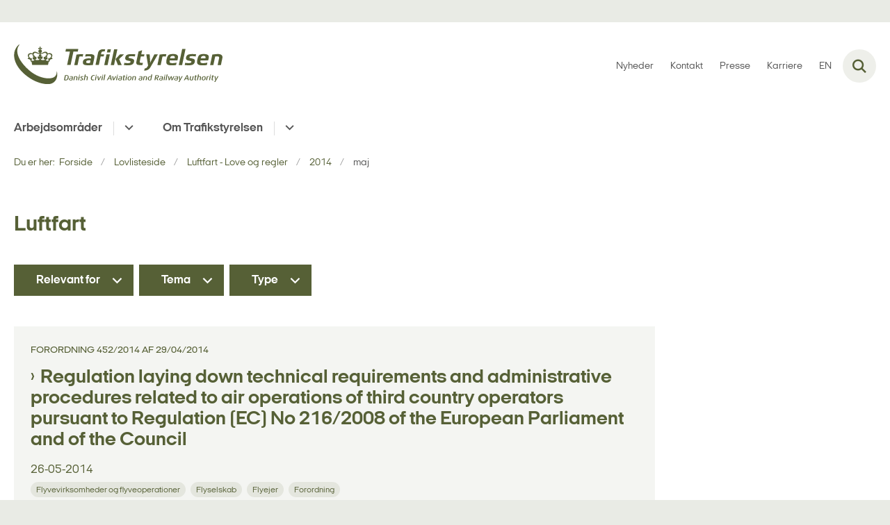

--- FILE ---
content_type: text/html; charset=utf-8
request_url: https://www.trafikstyrelsen.dk/lovlisteside/luftfart-love-og-regler/2014/maj
body_size: 7430
content:

<!DOCTYPE html>
<html lang="da">
<head id="Head1"><title>
maj
</title><meta charset="utf-8" /><meta name="viewport" content="width=device-width, initial-scale=1.0" /><meta http-equiv="X-UA-Compatible" content="IE=edge" /><meta name="documentReference" content="18924">
<meta property="og:title" content="maj">
<meta property="twitter:title" content="maj">
<meta property="og:image" content="https://www.trafikstyrelsen.dk/Media/638296850833656240/Sk%C3%A6rmbillede%202023-08-31%20kl.%2009.58.33.png?crop=0%252c0%252c4795%252c2698&width=1200&height=630&format=png&mode=crop">
<meta property="og:image:width" content="1200">
<meta property="og:image:height" content="630">
<meta property="twitter:image" content="https://www.trafikstyrelsen.dk/Media/638296850833656240/Sk%C3%A6rmbillede%202023-08-31%20kl.%2009.58.33.png?crop=0%252c0%252c4795%252c2698&width=1200&height=630&format=png&mode=crop">
<meta property="og:url" content="https://www.trafikstyrelsen.dk/lovlisteside/luftfart-love-og-regler/2014/maj">
<meta property="twitter:card" content="summary">
<link href="/Assets/GoBasic/Plugins/Release/h01.gobasic.plugins.css?t=090520251047" rel="stylesheet">
<link href="/Themes/TST/Release/h03.theme.min.css?t=090520251047" rel="stylesheet">
<script type="text/javascript" src="/Assets/GoBasic/Plugins/Release/h01.gobasic.plugins.min.js?t=090520251047"></script>
<style type="text/css">.logo img{ max-width: 300px;}@media (max-width: 1023px){.logo img{ max-width: 205px;}}</style><link rel="shortcut icon" href="/Media/637878540888064552/TS-Krone_Prim%c3%a6r_RGB.png" /><link rel="icon" sizes="32x32" type="image/png" href="/Media/637878540888064552/TS-Krone_Prim%c3%a6r_RGB.png?width=32&amp;height=32" /><link rel="icon" sizes="16x16" type="image/png" href="/Media/637878540888064552/TS-Krone_Prim%c3%a6r_RGB.png?width=16&amp;height=16" /><link rel="icon" sizes="128x128" type="image/png" href="/Media/637878540888064552/TS-Krone_Prim%c3%a6r_RGB.png?width=128&amp;height=128" /><link rel="icon" sizes="196x196" type="image/png" href="/Media/637878540888064552/TS-Krone_Prim%c3%a6r_RGB.png?width=196&amp;height=196" /><link rel="apple-touch-icon" sizes="180x180" href="/Media/637878540888064552/TS-Krone_Prim%c3%a6r_RGB.png?width=180&amp;height=180" /><link rel="apple-touch-icon" sizes="152x152" href="/Media/637878540888064552/TS-Krone_Prim%c3%a6r_RGB.png?width=152&amp;height=152" /><link rel="apple-touch-icon" sizes="167x167" href="/Media/637878540888064552/TS-Krone_Prim%c3%a6r_RGB.png?width=167&amp;height=167" /><link rel="canonical" href="https://www.trafikstyrelsen.dk/lovlisteside/luftfart-love-og-regler/2014/maj" />
    <script >
        var application = {};
        application.script = {
            scripts: [],
            register: function (name, config, id) {
                this.scripts.push({
                    name: name,
                    scope: {
                        config: config,
                        element: $('#' + id)
                    }
                });
            }
        }
    </script>
</head>
<body id="body" class="archive-page-with-right-column">
    <form method="post" action="./maj" id="form1">
<div class="aspNetHidden">
<input type="hidden" name="__VIEWSTATE" id="__VIEWSTATE" value="ySraFIoLBJ4cuoRq5Skwz5+JKYpK/g8VgpZgxgQtDBILM5TMQqrOozQdmKeDVggaUUt1RKFSFRSzmN6FK2C1WQ==" />
</div>

<div class="aspNetHidden">

	<input type="hidden" name="__VIEWSTATEGENERATOR" id="__VIEWSTATEGENERATOR" value="9D456832" />
</div>

        <input type="hidden" value=""
            name="devicePixelRatio" id="devicePixelRatio" />
        <script >
            $(document).ready(function () {
                $("#devicePixelRatio").val(window.devicePixelRatio);
            });
        </script>
        <div id="wrapper" class="wrapper">
	
        

        <header class="header">
            <a id="skip" href="#content-main">Spring hovednavigationen over</a>
            
            <div class="header-container">
                
                <div class="logo">
                    <div>
                        <a aria-label="Gå til forsiden af trafikstyrelsen.dk" href="/"><img src="/Media/637878541015384704/groen-90-web-logo.svg" data-decorative="true" alt="" class="svg" /></a>
                    </div>
                </div>
                
                        <div class="services">
<div class="service-menu">

                    
                        <nav id="services_ctl01_serviceMenu_ctrl" aria-label="Service Menu" class="service">
<div>
<ul>
<li class="service-link collapsed"><a href="/nyheder" data-id="17392"><span>Nyheder</span></a><a tabindex="0" role="button" aria-label="Fold underpunkter ud" class="toggler"></a></li><li class="service-link"><a href="/kontakt" data-id="10370"><span>Kontakt</span></a></li><li class="service-link"><a href="/presserum" data-id="10371"><span>Presse</span></a></li><li class="service-link collapsed"><a href="/karriere" data-id="25492"><span>Karriere</span></a><a tabindex="0" role="button" aria-label="Fold underpunkter ud" class="toggler"></a></li><li class="service-link collapsed"><a href="https://www.en.trafikstyrelsen.dk/" data-id="10216"><span>EN</span></a><a tabindex="0" role="button" aria-label="Fold underpunkter ud" class="toggler"></a></li>
</ul>
</div>
</nav>
                        <div data-collapse="true" id="services_ctl01_siteSearchInput_ctrl" class="site-search ui-front collapse collapsed">
<input type="text" placeholder="Søg" aria-label="Søg" class="search-query" />
<button type="submit" aria-label="Fold søgefelt ud" class="btn btn-default"><span aria-hidden="true">Submit</span></button>
</div>
                        <nav aria-label="Mobil Menu" class="mobile tree-nav">
<div class="nav-toggle">
<a href="#mobile-menu" aria-expanded="false" aria-label="Åben hovednavigationen" class="dropdown-toggle no-smoothscroll"><span aria-hidden="true" class="title">menu</span><span class="button"></span></a>
</div><div id="mobile-menu" class="dropdown">
<ul>
<li class="collapsed"><a href="/arbejdsomraader" data-id="10401"><span>Arbejdsomr&#229;der</span></a><a tabindex="0" role="button" aria-label="Fold underpunkter ud" class="toggler"></a></li><li class="collapsed"><a href="/om-styrelsen" data-id="10200"><span>Om Trafikstyrelsen</span></a><a tabindex="0" role="button" aria-label="Fold underpunkter ud" class="toggler"></a></li>
</ul>
</div>
</nav>
                    </div></div>
                
                
    

            </div>
            <nav aria-label="Hovedmenu" class="main">
	<div class="bg">
		<div class="cnt">
			<ul id="main-menu" class="dropdown">
				<li class="dropdown"><a href="/arbejdsomraader">Arbejdsområder</a><a href="#mainNavigation_ctrl_menuItem01" aria-expanded="false" aria-label="Arbejdsområder - flere links" class="dropdown-toggle no-smoothscroll"></a><ul id="mainNavigation_ctrl_menuItem01" hidden>
					<li><a href="/arbejdsomraader/kollektiv-trafik">Kollektiv trafik</a></li><li><a href="/arbejdsomraader/havne">Havne</a></li><li><a href="/arbejdsomraader/jernbanesikkerhed">Jernbanesikkerhed</a></li><li><a href="/arbejdsomraader/luftfart">Luftfart</a></li><li><a href="/arbejdsomraader/post-og-koerekort">Post og k&#248;rekort</a></li><li><a href="/arbejdsomraader/miljoevurdering">Milj&#248;vurdering</a></li><li><a href="/arbejdsomraader/cyber">Cyber</a></li>
				</ul></li><li class="dropdown"><a href="/om-styrelsen">Om Trafikstyrelsen</a><a href="#mainNavigation_ctrl_menuItem02" aria-expanded="false" aria-label="Om Trafikstyrelsen - flere links" class="dropdown-toggle no-smoothscroll"></a><ul id="mainNavigation_ctrl_menuItem02" hidden>
					<li><a href="/om-styrelsen/organisation">Organisation</a></li><li><a href="/om-styrelsen/ledelsesgruppen">Ledelsesgruppen</a></li><li><a href="/om-styrelsen/bankkonto-og-fakturering">Bankkonto og fakturering</a></li><li><a href="/om-styrelsen/gebyrer-og-afgifter">Gebyrer og afgifter</a></li><li><a href="/om-styrelsen/udbud-i-styrelsen">Udbud i styrelsen</a></li><li><a href="/om-styrelsen/om-hjemmesiden">Om hjemmesiden</a></li>
				</ul></li>
			</ul>
		</div>
	</div>
</nav>
        </header>
        <div role="main">
            
            
    
    
<div class="tool-section">
    <div>
        <nav id="ContentPlaceHolderDefault_toolSection_breadcrumb_ctrl" aria-label="Brødkrumme" class="breadcrumb">
<div>
<span class="breadcrumb-label">Du er her:</span>
<ul itemscope="" itemtype="https://schema.org/BreadcrumbList">
<li itemscope="" itemtype="https://schema.org/ListItem" itemprop="itemListElement"><a itemscope="" itemid="https://www.trafikstyrelsen.dk/" itemtype="https://schema.org/Thing" itemprop="item" href="https://www.trafikstyrelsen.dk/"><span itemprop="name">Forside</span></a><meta itemprop="position" content="2" /></li>
<li itemscope="" itemtype="https://schema.org/ListItem" itemprop="itemListElement"><a itemscope="" itemid="https://www.trafikstyrelsen.dk/lovlisteside" itemtype="https://schema.org/Thing" itemprop="item" href="https://www.trafikstyrelsen.dk/lovlisteside"><span itemprop="name">Lovlisteside</span></a><meta itemprop="position" content="3" /></li>
<li itemscope="" itemtype="https://schema.org/ListItem" itemprop="itemListElement"><a itemscope="" itemid="https://www.trafikstyrelsen.dk/lovlisteside/luftfart-love-og-regler" itemtype="https://schema.org/Thing" itemprop="item" href="https://www.trafikstyrelsen.dk/lovlisteside/luftfart-love-og-regler"><span itemprop="name">Luftfart - Love og regler</span></a><meta itemprop="position" content="4" /></li>
<li itemscope="" itemtype="https://schema.org/ListItem" itemprop="itemListElement"><a itemscope="" itemid="https://www.trafikstyrelsen.dk/lovlisteside/luftfart-love-og-regler/2014" itemtype="https://schema.org/Thing" itemprop="item" href="https://www.trafikstyrelsen.dk/lovlisteside/luftfart-love-og-regler/2014"><span itemprop="name">2014</span></a><meta itemprop="position" content="5" /></li>
<li itemscope="" itemtype="https://schema.org/ListItem" itemprop="itemListElement" class="active"><span itemprop="name">maj</span><meta itemprop="position" content="6" /></li>
</ul>
</div>
</nav>
        
    </div>
</div>

    <div name="content" id="content-main"></div>
    <div id="ContentPlaceHolderDefault_sectionB" class="sectionB">
        <div class="container">
            <div class="row">
                <div class="span-9 plh-main">
                    
                    <div class="archive-page">
<h1>
Luftfart
</h1>
</div>
                    <div id="ContentPlaceHolderDefault_searchResult" class="archive-search-result dynamic-list">
	<!-- Form Start --><div class="filter">
		<div class="form inline">
			<div class="categorizations form-group">
				<div class="dropdown">
					<a href="#userform_ddlCategorization_17152" data-toggle="dropdown" aria-label="Relevant for" class="btn dropdown-toggle">Relevant for</a><ul id="userform_ddlCategorization_17152" class="dropdown-menu">
						<li><a data-id="17297" href="#"><span>Ballonoperat&#248;r</span></a></li><li><a data-id="17249" href="#"><span>Bygherrer</span></a></li><li><a data-id="17361" href="#"><span>CAMO</span></a></li><li><a data-id="17252" href="#"><span>Eventarrang&#248;r</span></a></li><li><a data-id="17200" href="#"><span>Flyejer</span></a></li><li><a data-id="17195" href="#"><span>Flymekaniker</span></a></li><li><a data-id="17196" href="#"><span>Flymekanikerskole</span></a></li><li><a data-id="17199" href="#"><span>Flyselskab</span></a></li><li><a data-id="17175" href="#"><span>Flyveleder</span></a></li><li><a data-id="17245" href="#"><span>Flyvel&#230;ge</span></a></li><li><a data-id="17203" href="#"><span>Flyveplads</span></a></li><li><a data-id="17241" href="#"><span>Fragtagenter</span></a></li><li><a data-id="17308" href="#"><span>Fragtselskaber</span></a></li><li><a data-id="17160" href="#"><span>Godsoperat&#248;rer og spedit&#248;rer</span></a></li><li><a data-id="17322" href="#"><span>Havneforvaltere</span></a></li><li><a data-id="17278" href="#"><span>Helikopter</span></a></li><li><a data-id="17157" href="#"><span>Infrastrukturforvalter</span></a></li><li><a data-id="17363" href="#"><span>Jernbanevirksomhed</span></a></li><li><a data-id="17247" href="#"><span>Kabinebes&#230;tning</span></a></li><li><a data-id="17222" href="#"><span>Kommune</span></a></li><li><a data-id="17158" href="#"><span>Kommune og andre offentlige myndigheder</span></a></li><li><a data-id="17333" href="#"><span>Pakkeleveringsvirksomheder</span></a></li><li><a data-id="17227" href="#"><span>Pilotuddannelsessted</span></a></li><li><a data-id="17336" href="#"><span>Post Danmark</span></a></li><li><a data-id="17183" href="#"><span>Postvirksomheder</span></a></li><li><a data-id="17214" href="#"><span>Privatpilot</span></a></li><li><a data-id="17224" href="#"><span>Professionel pilot</span></a></li><li><a data-id="17159" href="#"><span>Trafikselskaber</span></a></li><li><a data-id="17156" href="#"><span>Transportvirksomheder</span></a></li><li><a data-id="17213" href="#"><span>Unioner</span></a></li><li><a data-id="17197" href="#"><span>V&#230;rksted</span></a></li>
					</ul>
				</div><div class="dropdown">
					<a href="#userform_ddlCategorization_17151" data-toggle="dropdown" aria-label="Tema" class="btn dropdown-toggle">Tema</a><ul id="userform_ddlCategorization_17151" class="dropdown-menu">
						<li><a data-id="17255" href="#"><span>Air Traffic Service (ATS)</span></a></li><li><a data-id="17248" href="#"><span>Arbejdsmilj&#248;</span></a></li><li><a data-id="17221" href="#"><span>Brexit</span></a></li><li><a data-id="17161" href="#"><span>Busentrepren&#248;rer</span></a></li><li><a data-id="17325" href="#"><span>COVID-19/Coronavirus</span></a></li><li><a data-id="17217" href="#"><span>Droner</span></a></li><li><a data-id="17335" href="#"><span>Erhvervsm&#230;ssig postbefordring</span></a></li><li><a data-id="17365" href="#"><span>Etablering af flyvepladser</span></a></li><li><a data-id="17220" href="#"><span>Flextrafik</span></a></li><li><a data-id="17313" href="#"><span>Flight operations</span></a></li><li><a data-id="17246" href="#"><span>Flyvemedicin</span></a></li><li><a data-id="17211" href="#"><span>Flyveoperationer</span></a></li><li><a data-id="17204" href="#"><span>Flyvepladser</span></a></li><li><a data-id="17280" href="#"><span>Flyvevirksomheder og flyveoperationer</span></a></li><li><a data-id="17319" href="#"><span>Fragt</span></a></li><li><a data-id="17242" href="#"><span>Fragt af gods</span></a></li><li><a data-id="17345" href="#"><span>Fragt og farligt gods</span></a></li><li><a data-id="17310" href="#"><span>Fritidsflyvning</span></a></li><li><a data-id="17338" href="#"><span>Gebyrer og afgifter</span></a></li><li><a data-id="17274" href="#"><span>Gebyrer og takster</span></a></li><li><a data-id="17171" href="#"><span>Godkendelse og tilladelse</span></a></li><li><a data-id="17225" href="#"><span>Godkendt FSTD</span></a></li><li><a data-id="17281" href="#"><span>Gr&#248;nland og F&#230;r&#248;erne</span></a></li><li><a data-id="17250" href="#"><span>H&#230;ndelser</span></a></li><li><a data-id="17192" href="#"><span>H&#230;ndelsesindberetning</span></a></li><li><a data-id="17298" href="#"><span>International lovgivning</span></a></li><li><a data-id="17189" href="#"><span>Internationalt arbejde</span></a></li><li><a data-id="17233" href="#"><span>Internationalt samarbejde</span></a></li><li><a data-id="17201" href="#"><span>Luftdygtighed</span></a></li><li><a data-id="17299" href="#"><span>Luftfartshindring</span></a></li><li><a data-id="17194" href="#"><span>Luftfartsuddannelser</span></a></li><li><a data-id="17284" href="#"><span>Luftfart&#248;jer og luftfart&#248;jsmateriel</span></a></li><li><a data-id="17202" href="#"><span>Luftfart&#248;jsregistret</span></a></li><li><a data-id="17253" href="#"><span>Lufttrafikstyring</span></a></li><li><a data-id="17223" href="#"><span>Milj&#248;</span></a></li><li><a data-id="17725" href="#"><span>Milj&#248;vurdering</span></a></li><li><a data-id="17180" href="#"><span>M&#229;l- og resultatplan</span></a></li><li><a data-id="17283" href="#"><span>National lovgivning</span></a></li><li><a data-id="17219" href="#"><span>Offentlig bustrafik</span></a></li><li><a data-id="17237" href="#"><span>Opgaver og roller</span></a></li><li><a data-id="17198" href="#"><span>Personcertificering</span></a></li><li><a data-id="17279" href="#"><span>Special operations</span></a></li><li><a data-id="17332" href="#"><span>Styrelsens opgaver og bef&#248;jelser</span></a></li><li><a data-id="17231" href="#"><span>Teoripr&#248;ver</span></a></li><li><a data-id="17176" href="#"><span>Tilsyn</span></a></li><li><a data-id="17232" href="#"><span>Uddannelse og certificering</span></a></li><li><a data-id="17866" href="#"><span>Uddannelse og helbred</span></a></li><li><a data-id="17312" href="#"><span>V&#230;rksteder</span></a></li>
					</ul>
				</div><div class="dropdown">
					<a href="#userform_ddlCategorization_17153" data-toggle="dropdown" aria-label="Type" class="btn dropdown-toggle">Type</a><ul id="userform_ddlCategorization_17153" class="dropdown-menu">
						<li><a data-id="17257" href="#"><span>Afg&#248;relse</span></a></li><li><a data-id="17173" href="#"><span>Aftale</span></a></li><li><a data-id="17265" href="#"><span>Analyse</span></a></li><li><a data-id="17362" href="#"><span>Anmeldelse</span></a></li><li><a data-id="17309" href="#"><span>Anordning</span></a></li><li><a data-id="17346" href="#"><span>Ans&#248;gning</span></a></li><li><a data-id="26282" href="#"><span>Ans&#248;gningsformularer</span></a></li><li><a data-id="17348" href="#"><span>Attester</span></a></li><li><a data-id="17276" href="#"><span>Bekendtg&#248;relse</span></a></li><li><a data-id="17304" href="#"><span>Bestemmelser for jernbane (BJ)</span></a></li><li><a data-id="17182" href="#"><span>Bilag</span></a></li><li><a data-id="17286" href="#"><span>BL 1-serien</span></a></li><li><a data-id="17285" href="#"><span>BL 2-serien</span></a></li><li><a data-id="17301" href="#"><span>BL 3-serien</span></a></li><li><a data-id="17282" href="#"><span>BL 5-serien</span></a></li><li><a data-id="17311" href="#"><span>BL 6-serien</span></a></li><li><a data-id="17294" href="#"><span>BL 7-serien</span></a></li><li><a data-id="17321" href="#"><span>BL 8-serien</span></a></li><li><a data-id="17318" href="#"><span>BL 9-serien</span></a></li><li><a data-id="17314" href="#"><span>BL 10-serien</span></a></li><li><a data-id="17317" href="#"><span>BL 11-serien</span></a></li><li><a data-id="17273" href="#"><span>Certificate</span></a></li><li><a data-id="17226" href="#"><span>Certifikat</span></a></li><li><a data-id="26281" href="#"><span>Certifikatblanketter</span></a></li><li><a data-id="17293" href="#"><span>Direktiv</span></a></li><li><a data-id="18687" href="#"><span>Diverse</span></a></li><li><a data-id="17354" href="#"><span>Erkl&#230;ring</span></a></li><li><a data-id="26284" href="#"><span>Flyvel&#230;geautorisation ans&#248;gningsformularer</span></a></li><li><a data-id="17288" href="#"><span>Forordning</span></a></li><li><a data-id="17351" href="#"><span>Indberetning</span></a></li><li><a data-id="17350" href="#"><span>Indstilling</span></a></li><li><a data-id="17254" href="#"><span>Instruks</span></a></li><li><a data-id="17368" href="#"><span>Klage</span></a></li><li><a data-id="17190" href="#"><span>Konferencemateriale</span></a></li><li><a data-id="17316" href="#"><span>Lov</span></a></li><li><a data-id="17230" href="#"><span>Luftfartsaftaler</span></a></li><li><a data-id="17287" href="#"><span>Midlertidig bestemmelse</span></a></li><li><a data-id="17215" href="#"><span>M&#248;demateriale</span></a></li><li><a data-id="17229" href="#"><span>M&#248;dereferater</span></a></li><li><a data-id="17206" href="#"><span>Notat</span></a></li><li><a data-id="17842" href="#"><span>Nyhed</span></a></li><li><a data-id="17174" href="#"><span>Oversigt</span></a></li><li><a data-id="17212" href="#"><span>Plan</span></a></li><li><a data-id="25634" href="#"><span>Planl&#230;gning</span></a></li><li><a data-id="17234" href="#"><span>Pressemeddelelse</span></a></li><li><a data-id="17163" href="#"><span>Rapport</span></a></li><li><a data-id="17263" href="#"><span>Referat</span></a></li><li><a data-id="17355" href="#"><span>Registrering</span></a></li><li><a data-id="17337" href="#"><span>Reglement</span></a></li><li><a data-id="17352" href="#"><span>Skabelon</span></a></li><li><a data-id="17256" href="#"><span>Statistik</span></a></li><li><a data-id="17258" href="#"><span>Tilsynsplan</span></a></li><li><a data-id="17353" href="#"><span>Tjekliste</span></a></li><li><a data-id="26283" href="#"><span>Unders&#248;gelsesformularer</span></a></li><li><a data-id="17172" href="#"><span>Vejledning</span></a></li>
					</ul>
				</div>
			</div>
		</div><ul aria-hidden="true" class="selected-filters labels">

		</ul>
	</div><!-- Form End --><div class="ajaxhost">

	</div>
</div><script>application.script.register('itemlist',{"options": {"generator": "GoBasic.Presentation.Controls.ListHelper, GoBasic.Presentation", "dateRange": true}, "context": "[base64]", "hash": "9896136d765e81b2e97a45d4f8e9bbd2f43bc2158bc3427cde430f36f3ea6e05"},'ContentPlaceHolderDefault_searchResult');</script>
                    
                </div>
                <div class="span-3 plh-right">
                    
                </div>
            </div>
        </div>
    </div>
    

            
        </div>
        </div>
        <footer aria-label="Bund">
            
            <div id="gb_footerGrid_ctl01" class="module inner-grid bg-color-c">
	<div class="container"><div class="row"><div class="span-4"><div id="gb_footerGrid_ctl02_ctl01" class="module multi-box card">
	<div class="text">
<h2 class="heading">
Kontakt
</h2><div class="rich-text">
<p>Trafikstyrelsen<br />Carsten Niebuhrs Gade 43<br />1577 K&oslash;benhavn V</p>
<p><a href="tel:72218800">Tlf.: 72218800<br /></a></p>
<p><a href="/kontakt" data-externalcookie="false" data-cookiewarning="V&aelig;r opm&aelig;rksom p&aring; at dette er et eksternt link. Hvis du g&aring;r videre, kan siden s&aelig;tte en eller flere cookies." class="link-arrow" data-type="internal" data-id="10370">Se flere kontaktoplysninger</a></p>
<p>&nbsp;</p>
</div>
</div>
</div></div><div class="span-4"><div id="gb_footerGrid_ctl02_ctl02" class="module link-list card">
	<div class="text">
<h2 class="heading">
Find
</h2><ul class="items">
<li class="item"><a target="_self" href="/lovlisteside" class="link-arrow">Love og regler</a></li><li class="item"><a target="_self" href="/blanketlisteside" class="link-arrow">Blanketter</a></li><li class="item"><a target="_self" href="/publikationsliste">Publikationer</a></li><li class="item"><a target="_self" href="/nyheder">Nyheder</a></li><li class="item"><a target="_self" href="/vvm-liste">Milj&#248;vurderinger (VVM)</a></li><li class="item"><a target="_blank" href="https://was.digst.dk/trafikstyrelsen-dk" class="link-arrow">Webtilg&#230;ngelighedserkl&#230;ring</a></li>
</ul>
</div>
</div></div><div class="span-4"><div id="gb_footerGrid_ctl02_ctl03" class="module link-list card">
	<div class="text">
<h2 class="heading">
Information
</h2><ul class="items">
<li class="item"><a target="_self" href="/behandling-af-persondata" class="link-arrow">Behandling af persondata</a></li><li class="item"><a target="_self" href="/tilmeld-nyhedsbrev" class="link-arrow">Tilmeld dig styrelsens nyhedsbrev</a></li><li class="item"><a target="_self" href class="link-arrow">Vejledning i forbindelse med brexit</a></li><li class="item"><a target="_blank" title="Gå til Høringsportalen.dk for at se styrelsens igangværende høringer (nyt vindue)" href="https://hoeringsportalen.dk/Hearing?Authorities=Trafik-,%20Bygge-%20og%20Boligstyrelsen%20&amp;Statuses=I%20gang">Styrelsens igangv&#230;rende h&#248;ringer</a></li><li class="item"><a target="_self" title="Styrelsens whistleblowerordning" href="https://www.trafikstyrelsen.dk/kontakt#whistleblowerordning">Styrelsens whistleblowerordning</a></li><li class="item"><a target="_self" href="/kriseinformation">Kriseinformation</a></li>
</ul>
</div>
</div></div></div></div><div id="gb_footerGrid_ctl02_ctl04" class="module code">
	<!-- script begin --><script type="text/javascript">
window._monsido = window._monsido || {
token: "pDtijnvTSguXnUAnEpEqgw",
statistics: {
enabled: true,
cookieLessTracking: true,
documentTracking: {
enabled: false,
documentCls: "monsido_download",
documentIgnoreCls: "monsido_ignore_download",
documentExt: [],
},
},
heatmap: {
enabled: true,
},
pageCorrect: {
enabled: true,
},
};
</script>
<script type="text/javascript" async src="https://app-script.monsido.com/v2/monsido-script.js"></script><!-- script end -->
</div>
</div>
            
        </footer>
        
        <script type="text/javascript" src="/Assets/GoBasic/Plugins/Release/b01.gobasic.plugins.min.js?t=090520251047"></script>
<script type="text/javascript" src="/Assets/GoBasic/Applications/Release/b02.gobasic.applications.min.js?t=090520251047"></script>
<script type="text/javascript" src="/Assets/Custom/Applications/Release/b02.custom.applications.min.js?t=090520251047"></script>
<script type="text/javascript" src="/Themes/TST/Release/b03.theme.min.js?t=090520251047"></script>
<script type="text/javascript">
    if (application.initialization) application.initialization.init();
    if (application.navigation) application.navigation.init();
    if (application.search) application.search.init({"collapsedButtonHelpText": "Fold søgefelt ud", "notCollapsedButtonHelpText": "Fold søgefelt ind", "notCollapsedTextEnteredButtonHelpText": "Søg", "url": "/find"});
    if (application.breadcrumb) application.breadcrumb.init({});
    if (application.finalization) application.finalization.init();
</script>

        <script >
            for (var s = 0; s < application.script.scripts.length; s++) {
                var script = application.script.scripts[s];
                var app = application[script.name];
                if (app)
                    app.init(script.scope);
            }
        </script>
    </form>

    
</body>
</html>


--- FILE ---
content_type: text/css
request_url: https://www.trafikstyrelsen.dk/Themes/TST/Release/h03.theme.min.css?t=090520251047
body_size: 101848
content:
@charset "UTF-8";@import url(https://fonts.googleapis.com/css2?family=Work+Sans:ital,wght@0,400;0,600;1,400;1,600&display=swap);@font-face{font-family:Author;font-style:normal;font-weight:100;src:url("/Assets/GoBasic/Plugins/Src/ThemeCreator/Author/Author-Variable.woff2") format("woff2")}@font-face{font-family:Author;font-style:italic;font-weight:100;src:url("/Assets/GoBasic/Plugins/Src/ThemeCreator/Author/Author-VariableItalic.woff2") format("woff2")}@font-face{font-family:Author;font-style:normal;font-weight:200;src:url("/Assets/GoBasic/Plugins/Src/ThemeCreator/Author/Author-Variable.woff2") format("woff2")}@font-face{font-family:Author;font-style:italic;font-weight:200;src:url("/Assets/GoBasic/Plugins/Src/ThemeCreator/Author/Author-VariableItalic.woff2") format("woff2")}@font-face{font-family:Author;font-style:normal;font-weight:300;src:url("/Assets/GoBasic/Plugins/Src/ThemeCreator/Author/Author-Variable.woff2") format("woff2")}@font-face{font-family:Author;font-style:italic;font-weight:300;src:url("/Assets/GoBasic/Plugins/Src/ThemeCreator/Author/Author-VariableItalic.woff2") format("woff2")}@font-face{font-family:Author;font-style:normal;font-weight:400;src:url("/Assets/GoBasic/Plugins/Src/ThemeCreator/Author/Author-Variable.woff2") format("woff2")}@font-face{font-family:Author;font-style:italic;font-weight:400;src:url("/Assets/GoBasic/Plugins/Src/ThemeCreator/Author/Author-VariableItalic.woff2") format("woff2")}@font-face{font-family:Author;font-style:normal;font-weight:500;src:url("/Assets/GoBasic/Plugins/Src/ThemeCreator/Author/Author-Variable.woff2") format("woff2")}@font-face{font-family:Author;font-style:italic;font-weight:500;src:url("/Assets/GoBasic/Plugins/Src/ThemeCreator/Author/Author-VariableItalic.woff2") format("woff2")}@font-face{font-family:Author;font-style:normal;font-weight:600;src:url("/Assets/GoBasic/Plugins/Src/ThemeCreator/Author/Author-Variable.woff2") format("woff2")}@font-face{font-family:Author;font-style:italic;font-weight:600;src:url("/Assets/GoBasic/Plugins/Src/ThemeCreator/Author/Author-VariableItalic.woff2") format("woff2")}@font-face{font-family:Author;font-style:normal;font-weight:700;src:url("/Assets/GoBasic/Plugins/Src/ThemeCreator/Author/Author-Variable.woff2") format("woff2")}@font-face{font-family:Author;font-style:italic;font-weight:700;src:url("/Assets/GoBasic/Plugins/Src/ThemeCreator/Author/Author-VariableItalic.woff2") format("woff2")}@font-face{font-family:Author;font-style:normal;font-weight:800;src:url("/Assets/GoBasic/Plugins/Src/ThemeCreator/Author/Author-Variable.woff2") format("woff2")}@font-face{font-family:Author;font-style:italic;font-weight:800;src:url("/Assets/GoBasic/Plugins/Src/ThemeCreator/Author/Author-VariableItalic.woff2") format("woff2")}@font-face{font-family:Author;font-style:normal;font-weight:900;src:url("/Assets/GoBasic/Plugins/Src/ThemeCreator/Author/Author-Variable.woff2") format("woff2")}@font-face{font-family:Author;font-style:italic;font-weight:900;src:url("/Assets/GoBasic/Plugins/Src/ThemeCreator/Author/Author-VariableItalic.woff2") format("woff2")}@font-face{font-family:"Bodoni Moda";font-style:normal;font-weight:100;src:url("/Assets/GoBasic/Plugins/Src/ThemeCreator/BodoniModa/BodoniModa-VariableFont_wght.woff2") format("woff2")}@font-face{font-family:"Bodoni Moda";font-style:italic;font-weight:100;src:url("/Assets/GoBasic/Plugins/Src/ThemeCreator/BodoniModa/BodoniModa-VariableFont_wght-italic.woff2") format("woff2")}@font-face{font-family:"Bodoni Moda";font-style:normal;font-weight:200;src:url("/Assets/GoBasic/Plugins/Src/ThemeCreator/BodoniModa/BodoniModa-VariableFont_wght.woff2") format("woff2")}@font-face{font-family:"Bodoni Moda";font-style:italic;font-weight:200;src:url("/Assets/GoBasic/Plugins/Src/ThemeCreator/BodoniModa/BodoniModa-VariableFont_wght-italic.woff2") format("woff2")}@font-face{font-family:"Bodoni Moda";font-style:normal;font-weight:300;src:url("/Assets/GoBasic/Plugins/Src/ThemeCreator/BodoniModa/BodoniModa-VariableFont_wght.woff2") format("woff2")}@font-face{font-family:"Bodoni Moda";font-style:italic;font-weight:300;src:url("/Assets/GoBasic/Plugins/Src/ThemeCreator/BodoniModa/BodoniModa-VariableFont_wght-italic.woff2") format("woff2")}@font-face{font-family:"Bodoni Moda";font-style:normal;font-weight:400;src:url("/Assets/GoBasic/Plugins/Src/ThemeCreator/BodoniModa/BodoniModa-VariableFont_wght.woff2") format("woff2")}@font-face{font-family:"Bodoni Moda";font-style:italic;font-weight:400;src:url("/Assets/GoBasic/Plugins/Src/ThemeCreator/BodoniModa/BodoniModa-VariableFont_wght-italic.woff2") format("woff2")}@font-face{font-family:"Bodoni Moda";font-style:normal;font-weight:500;src:url("/Assets/GoBasic/Plugins/Src/ThemeCreator/BodoniModa/BodoniModa-VariableFont_wght.woff2") format("woff2")}@font-face{font-family:"Bodoni Moda";font-style:italic;font-weight:500;src:url("/Assets/GoBasic/Plugins/Src/ThemeCreator/BodoniModa/BodoniModa-VariableFont_wght-italic.woff2") format("woff2")}@font-face{font-family:"Bodoni Moda";font-style:normal;font-weight:600;src:url("/Assets/GoBasic/Plugins/Src/ThemeCreator/BodoniModa/BodoniModa-VariableFont_wght.woff2") format("woff2")}@font-face{font-family:"Bodoni Moda";font-style:italic;font-weight:600;src:url("/Assets/GoBasic/Plugins/Src/ThemeCreator/BodoniModa/BodoniModa-VariableFont_wght-italic.woff2") format("woff2")}@font-face{font-family:"Bodoni Moda";font-style:normal;font-weight:700;src:url("/Assets/GoBasic/Plugins/Src/ThemeCreator/BodoniModa/BodoniModa-VariableFont_wght.woff2") format("woff2")}@font-face{font-family:"Bodoni Moda";font-style:italic;font-weight:700;src:url("/Assets/GoBasic/Plugins/Src/ThemeCreator/BodoniModa/BodoniModa-VariableFont_wght-italic.woff2") format("woff2")}@font-face{font-family:"Bodoni Moda";font-style:normal;font-weight:800;src:url("/Assets/GoBasic/Plugins/Src/ThemeCreator/BodoniModa/BodoniModa-VariableFont_wght.woff2") format("woff2")}@font-face{font-family:"Bodoni Moda";font-style:italic;font-weight:800;src:url("/Assets/GoBasic/Plugins/Src/ThemeCreator/BodoniModa/BodoniModa-VariableFont_wght-italic.woff2") format("woff2")}@font-face{font-family:"Bodoni Moda";font-style:normal;font-weight:900;src:url("/Assets/GoBasic/Plugins/Src/ThemeCreator/BodoniModa/BodoniModa-VariableFont_wght.woff2") format("woff2")}@font-face{font-family:"Bodoni Moda";font-style:italic;font-weight:900;src:url("/Assets/GoBasic/Plugins/Src/ThemeCreator/BodoniModa/BodoniModa-VariableFont_wght-italic.woff2") format("woff2")}@font-face{font-family:"Chivo Mono";font-style:normal;font-weight:100;src:url("/Assets/GoBasic/Plugins/Src/ThemeCreator/ChivoMono/ChivoMono-VariableFont_wght.woff2") format("woff2")}@font-face{font-family:"Chivo Mono";font-style:italic;font-weight:100;src:url("/Assets/GoBasic/Plugins/Src/ThemeCreator/ChivoMono/ChivoMono-VariableFont_wght-italic.woff2") format("woff2")}@font-face{font-family:"Chivo Mono";font-style:normal;font-weight:200;src:url("/Assets/GoBasic/Plugins/Src/ThemeCreator/ChivoMono/ChivoMono-VariableFont_wght.woff2") format("woff2")}@font-face{font-family:"Chivo Mono";font-style:italic;font-weight:200;src:url("/Assets/GoBasic/Plugins/Src/ThemeCreator/ChivoMono/ChivoMono-VariableFont_wght-italic.woff2") format("woff2")}@font-face{font-family:"Chivo Mono";font-style:normal;font-weight:300;src:url("/Assets/GoBasic/Plugins/Src/ThemeCreator/ChivoMono/ChivoMono-VariableFont_wght.woff2") format("woff2")}@font-face{font-family:"Chivo Mono";font-style:italic;font-weight:300;src:url("/Assets/GoBasic/Plugins/Src/ThemeCreator/ChivoMono/ChivoMono-VariableFont_wght-italic.woff2") format("woff2")}@font-face{font-family:"Chivo Mono";font-style:normal;font-weight:400;src:url("/Assets/GoBasic/Plugins/Src/ThemeCreator/ChivoMono/ChivoMono-VariableFont_wght.woff2") format("woff2")}@font-face{font-family:"Chivo Mono";font-style:italic;font-weight:400;src:url("/Assets/GoBasic/Plugins/Src/ThemeCreator/ChivoMono/ChivoMono-VariableFont_wght-italic.woff2") format("woff2")}@font-face{font-family:"Chivo Mono";font-style:normal;font-weight:500;src:url("/Assets/GoBasic/Plugins/Src/ThemeCreator/ChivoMono/ChivoMono-VariableFont_wght.woff2") format("woff2")}@font-face{font-family:"Chivo Mono";font-style:italic;font-weight:500;src:url("/Assets/GoBasic/Plugins/Src/ThemeCreator/ChivoMono/ChivoMono-VariableFont_wght-italic.woff2") format("woff2")}@font-face{font-family:"Chivo Mono";font-style:normal;font-weight:600;src:url("/Assets/GoBasic/Plugins/Src/ThemeCreator/ChivoMono/ChivoMono-VariableFont_wght.woff2") format("woff2")}@font-face{font-family:"Chivo Mono";font-style:italic;font-weight:600;src:url("/Assets/GoBasic/Plugins/Src/ThemeCreator/ChivoMono/ChivoMono-VariableFont_wght-italic.woff2") format("woff2")}@font-face{font-family:"Chivo Mono";font-style:normal;font-weight:700;src:url("/Assets/GoBasic/Plugins/Src/ThemeCreator/ChivoMono/ChivoMono-VariableFont_wght.woff2") format("woff2")}@font-face{font-family:"Chivo Mono";font-style:italic;font-weight:700;src:url("/Assets/GoBasic/Plugins/Src/ThemeCreator/ChivoMono/ChivoMono-VariableFont_wght-italic.woff2") format("woff2")}@font-face{font-family:"Chivo Mono";font-style:normal;font-weight:800;src:url("/Assets/GoBasic/Plugins/Src/ThemeCreator/ChivoMono/ChivoMono-VariableFont_wght.woff2") format("woff2")}@font-face{font-family:"Chivo Mono";font-style:italic;font-weight:800;src:url("/Assets/GoBasic/Plugins/Src/ThemeCreator/ChivoMono/ChivoMono-VariableFont_wght-italic.woff2") format("woff2")}@font-face{font-family:"Chivo Mono";font-style:normal;font-weight:900;src:url("/Assets/GoBasic/Plugins/Src/ThemeCreator/ChivoMono/ChivoMono-VariableFont_wght.woff2") format("woff2")}@font-face{font-family:"Chivo Mono";font-style:italic;font-weight:900;src:url("/Assets/GoBasic/Plugins/Src/ThemeCreator/ChivoMono/ChivoMono-VariableFont_wght-italic.woff2") format("woff2")}@font-face{font-family:Domine;font-style:normal;font-weight:100;src:url("/Assets/GoBasic/Plugins/Src/ThemeCreator/Domine/Domine-VariableFont_wght.woff2") format("woff2")}@font-face{font-family:Domine;font-style:normal;font-weight:200;src:url("/Assets/GoBasic/Plugins/Src/ThemeCreator/Domine/Domine-VariableFont_wght.woff2") format("woff2")}@font-face{font-family:Domine;font-style:normal;font-weight:300;src:url("/Assets/GoBasic/Plugins/Src/ThemeCreator/Domine/Domine-VariableFont_wght.woff2") format("woff2")}@font-face{font-family:Domine;font-style:normal;font-weight:400;src:url("/Assets/GoBasic/Plugins/Src/ThemeCreator/Domine/Domine-VariableFont_wght.woff2") format("woff2")}@font-face{font-family:Domine;font-style:normal;font-weight:500;src:url("/Assets/GoBasic/Plugins/Src/ThemeCreator/Domine/Domine-VariableFont_wght.woff2") format("woff2")}@font-face{font-family:Domine;font-style:normal;font-weight:600;src:url("/Assets/GoBasic/Plugins/Src/ThemeCreator/Domine/Domine-VariableFont_wght.woff2") format("woff2")}@font-face{font-family:Domine;font-style:normal;font-weight:700;src:url("/Assets/GoBasic/Plugins/Src/ThemeCreator/Domine/Domine-VariableFont_wght.woff2") format("woff2")}@font-face{font-family:Domine;font-style:normal;font-weight:800;src:url("/Assets/GoBasic/Plugins/Src/ThemeCreator/Domine/Domine-VariableFont_wght.woff2") format("woff2")}@font-face{font-family:Domine;font-style:normal;font-weight:900;src:url("/Assets/GoBasic/Plugins/Src/ThemeCreator/Domine/Domine-VariableFont_wght.woff2") format("woff2")}@font-face{font-family:Fraunces;font-style:normal;font-weight:100;src:url("/Assets/GoBasic/Plugins/Src/ThemeCreator/Fraunces/Fraunces-VariableFont_wght.woff2") format("woff2")}@font-face{font-family:Fraunces;font-style:italic;font-weight:100;src:url("/Assets/GoBasic/Plugins/Src/ThemeCreator/Fraunces/Fraunces-VariableFont_wght-italic.woff2") format("woff2")}@font-face{font-family:Fraunces;font-style:normal;font-weight:200;src:url("/Assets/GoBasic/Plugins/Src/ThemeCreator/Fraunces/Fraunces-VariableFont_wght.woff2") format("woff2")}@font-face{font-family:Fraunces;font-style:italic;font-weight:200;src:url("/Assets/GoBasic/Plugins/Src/ThemeCreator/Fraunces/Fraunces-VariableFont_wght-italic.woff2") format("woff2")}@font-face{font-family:Fraunces;font-style:normal;font-weight:300;src:url("/Assets/GoBasic/Plugins/Src/ThemeCreator/Fraunces/Fraunces-VariableFont_wght.woff2") format("woff2")}@font-face{font-family:Fraunces;font-style:italic;font-weight:300;src:url("/Assets/GoBasic/Plugins/Src/ThemeCreator/Fraunces/Fraunces-VariableFont_wght-italic.woff2") format("woff2")}@font-face{font-family:Fraunces;font-style:normal;font-weight:400;src:url("/Assets/GoBasic/Plugins/Src/ThemeCreator/Fraunces/Fraunces-VariableFont_wght.woff2") format("woff2")}@font-face{font-family:Fraunces;font-style:italic;font-weight:400;src:url("/Assets/GoBasic/Plugins/Src/ThemeCreator/Fraunces/Fraunces-VariableFont_wght-italic.woff2") format("woff2")}@font-face{font-family:Fraunces;font-style:normal;font-weight:500;src:url("/Assets/GoBasic/Plugins/Src/ThemeCreator/Fraunces/Fraunces-VariableFont_wght.woff2") format("woff2")}@font-face{font-family:Fraunces;font-style:italic;font-weight:500;src:url("/Assets/GoBasic/Plugins/Src/ThemeCreator/Fraunces/Fraunces-VariableFont_wght-italic.woff2") format("woff2")}@font-face{font-family:Fraunces;font-style:normal;font-weight:600;src:url("/Assets/GoBasic/Plugins/Src/ThemeCreator/Fraunces/Fraunces-VariableFont_wght.woff2") format("woff2")}@font-face{font-family:Fraunces;font-style:italic;font-weight:600;src:url("/Assets/GoBasic/Plugins/Src/ThemeCreator/Fraunces/Fraunces-VariableFont_wght-italic.woff2") format("woff2")}@font-face{font-family:Fraunces;font-style:normal;font-weight:700;src:url("/Assets/GoBasic/Plugins/Src/ThemeCreator/Fraunces/Fraunces-VariableFont_wght.woff2") format("woff2")}@font-face{font-family:Fraunces;font-style:italic;font-weight:700;src:url("/Assets/GoBasic/Plugins/Src/ThemeCreator/Fraunces/Fraunces-VariableFont_wght-italic.woff2") format("woff2")}@font-face{font-family:Fraunces;font-style:normal;font-weight:800;src:url("/Assets/GoBasic/Plugins/Src/ThemeCreator/Fraunces/Fraunces-VariableFont_wght.woff2") format("woff2")}@font-face{font-family:Fraunces;font-style:italic;font-weight:800;src:url("/Assets/GoBasic/Plugins/Src/ThemeCreator/Fraunces/Fraunces-VariableFont_wght-italic.woff2") format("woff2")}@font-face{font-family:Fraunces;font-style:normal;font-weight:900;src:url("/Assets/GoBasic/Plugins/Src/ThemeCreator/Fraunces/Fraunces-VariableFont_wght.woff2") format("woff2")}@font-face{font-family:Fraunces;font-style:italic;font-weight:900;src:url("/Assets/GoBasic/Plugins/Src/ThemeCreator/Fraunces/Fraunces-VariableFont_wght-italic.woff2") format("woff2")}@font-face{font-family:Inter;font-style:normal;font-weight:100;src:url("/Assets/GoBasic/Plugins/Src/ThemeCreator/Inter/Inter-VariableFont_wght.woff2") format("woff2")}@font-face{font-family:Inter;font-style:normal;font-weight:200;src:url("/Assets/GoBasic/Plugins/Src/ThemeCreator/Inter/Inter-VariableFont_wght.woff2") format("woff2")}@font-face{font-family:Inter;font-style:normal;font-weight:300;src:url("/Assets/GoBasic/Plugins/Src/ThemeCreator/Inter/Inter-VariableFont_wght.woff2") format("woff2")}@font-face{font-family:Inter;font-style:normal;font-weight:400;src:url("/Assets/GoBasic/Plugins/Src/ThemeCreator/Inter/Inter-VariableFont_wght.woff2") format("woff2")}@font-face{font-family:Inter;font-style:normal;font-weight:500;src:url("/Assets/GoBasic/Plugins/Src/ThemeCreator/Inter/Inter-VariableFont_wght.woff2") format("woff2")}@font-face{font-family:Inter;font-style:normal;font-weight:600;src:url("/Assets/GoBasic/Plugins/Src/ThemeCreator/Inter/Inter-VariableFont_wght.woff2") format("woff2")}@font-face{font-family:Inter;font-style:normal;font-weight:700;src:url("/Assets/GoBasic/Plugins/Src/ThemeCreator/Inter/Inter-VariableFont_wght.woff2") format("woff2")}@font-face{font-family:Inter;font-style:normal;font-weight:800;src:url("/Assets/GoBasic/Plugins/Src/ThemeCreator/Inter/Inter-VariableFont_wght.woff2") format("woff2")}@font-face{font-family:Inter;font-style:normal;font-weight:900;src:url("/Assets/GoBasic/Plugins/Src/ThemeCreator/Inter/Inter-VariableFont_wght.woff2") format("woff2")}@font-face{font-family:Jost;font-style:normal;font-weight:100;src:url("/Assets/GoBasic/Plugins/Src/ThemeCreator/Jost/Jost-VariableFont_wght.woff2") format("woff2")}@font-face{font-family:Jost;font-style:italic;font-weight:100;src:url("/Assets/GoBasic/Plugins/Src/ThemeCreator/Jost/Jost-VariableFont_wght-italic.woff2") format("woff2")}@font-face{font-family:Jost;font-style:normal;font-weight:200;src:url("/Assets/GoBasic/Plugins/Src/ThemeCreator/Jost/Jost-VariableFont_wght.woff2") format("woff2")}@font-face{font-family:Jost;font-style:italic;font-weight:200;src:url("/Assets/GoBasic/Plugins/Src/ThemeCreator/Jost/Jost-VariableFont_wght-italic.woff2") format("woff2")}@font-face{font-family:Jost;font-style:normal;font-weight:300;src:url("/Assets/GoBasic/Plugins/Src/ThemeCreator/Jost/Jost-VariableFont_wght.woff2") format("woff2")}@font-face{font-family:Jost;font-style:italic;font-weight:300;src:url("/Assets/GoBasic/Plugins/Src/ThemeCreator/Jost/Jost-VariableFont_wght-italic.woff2") format("woff2")}@font-face{font-family:Jost;font-style:normal;font-weight:400;src:url("/Assets/GoBasic/Plugins/Src/ThemeCreator/Jost/Jost-VariableFont_wght.woff2") format("woff2")}@font-face{font-family:Jost;font-style:italic;font-weight:400;src:url("/Assets/GoBasic/Plugins/Src/ThemeCreator/Jost/Jost-VariableFont_wght-italic.woff2") format("woff2")}@font-face{font-family:Jost;font-style:normal;font-weight:500;src:url("/Assets/GoBasic/Plugins/Src/ThemeCreator/Jost/Jost-VariableFont_wght.woff2") format("woff2")}@font-face{font-family:Jost;font-style:italic;font-weight:500;src:url("/Assets/GoBasic/Plugins/Src/ThemeCreator/Jost/Jost-VariableFont_wght-italic.woff2") format("woff2")}@font-face{font-family:Jost;font-style:normal;font-weight:600;src:url("/Assets/GoBasic/Plugins/Src/ThemeCreator/Jost/Jost-VariableFont_wght.woff2") format("woff2")}@font-face{font-family:Jost;font-style:italic;font-weight:600;src:url("/Assets/GoBasic/Plugins/Src/ThemeCreator/Jost/Jost-VariableFont_wght-italic.woff2") format("woff2")}@font-face{font-family:Jost;font-style:normal;font-weight:700;src:url("/Assets/GoBasic/Plugins/Src/ThemeCreator/Jost/Jost-VariableFont_wght.woff2") format("woff2")}@font-face{font-family:Jost;font-style:italic;font-weight:700;src:url("/Assets/GoBasic/Plugins/Src/ThemeCreator/Jost/Jost-VariableFont_wght-italic.woff2") format("woff2")}@font-face{font-family:Jost;font-style:normal;font-weight:800;src:url("/Assets/GoBasic/Plugins/Src/ThemeCreator/Jost/Jost-VariableFont_wght.woff2") format("woff2")}@font-face{font-family:Jost;font-style:italic;font-weight:800;src:url("/Assets/GoBasic/Plugins/Src/ThemeCreator/Jost/Jost-VariableFont_wght-italic.woff2") format("woff2")}@font-face{font-family:Jost;font-style:normal;font-weight:900;src:url("/Assets/GoBasic/Plugins/Src/ThemeCreator/Jost/Jost-VariableFont_wght.woff2") format("woff2")}@font-face{font-family:Jost;font-style:italic;font-weight:900;src:url("/Assets/GoBasic/Plugins/Src/ThemeCreator/Jost/Jost-VariableFont_wght-italic.woff2") format("woff2")}@font-face{font-family:"Libre Franklin";font-style:normal;font-weight:100;src:url("/Assets/GoBasic/Plugins/Src/ThemeCreator/LibreFranklin/LibreFranklin-VariableFont_wght.woff2") format("woff2")}@font-face{font-family:"Libre Franklin";font-style:italic;font-weight:100;src:url("/Assets/GoBasic/Plugins/Src/ThemeCreator/LibreFranklin/LibreFranklin-VariableFont_wght-italic.woff2") format("woff2")}@font-face{font-family:"Libre Franklin";font-style:normal;font-weight:200;src:url("/Assets/GoBasic/Plugins/Src/ThemeCreator/LibreFranklin/LibreFranklin-VariableFont_wght.woff2") format("woff2")}@font-face{font-family:"Libre Franklin";font-style:italic;font-weight:200;src:url("/Assets/GoBasic/Plugins/Src/ThemeCreator/LibreFranklin/LibreFranklin-VariableFont_wght-italic.woff2") format("woff2")}@font-face{font-family:"Libre Franklin";font-style:normal;font-weight:300;src:url("/Assets/GoBasic/Plugins/Src/ThemeCreator/LibreFranklin/LibreFranklin-VariableFont_wght.woff2") format("woff2")}@font-face{font-family:"Libre Franklin";font-style:italic;font-weight:300;src:url("/Assets/GoBasic/Plugins/Src/ThemeCreator/LibreFranklin/LibreFranklin-VariableFont_wght-italic.woff2") format("woff2")}@font-face{font-family:"Libre Franklin";font-style:normal;font-weight:400;src:url("/Assets/GoBasic/Plugins/Src/ThemeCreator/LibreFranklin/LibreFranklin-VariableFont_wght.woff2") format("woff2")}@font-face{font-family:"Libre Franklin";font-style:italic;font-weight:400;src:url("/Assets/GoBasic/Plugins/Src/ThemeCreator/LibreFranklin/LibreFranklin-VariableFont_wght-italic.woff2") format("woff2")}@font-face{font-family:"Libre Franklin";font-style:normal;font-weight:500;src:url("/Assets/GoBasic/Plugins/Src/ThemeCreator/LibreFranklin/LibreFranklin-VariableFont_wght.woff2") format("woff2")}@font-face{font-family:"Libre Franklin";font-style:italic;font-weight:500;src:url("/Assets/GoBasic/Plugins/Src/ThemeCreator/LibreFranklin/LibreFranklin-VariableFont_wght-italic.woff2") format("woff2")}@font-face{font-family:"Libre Franklin";font-style:normal;font-weight:600;src:url("/Assets/GoBasic/Plugins/Src/ThemeCreator/LibreFranklin/LibreFranklin-VariableFont_wght.woff2") format("woff2")}@font-face{font-family:"Libre Franklin";font-style:italic;font-weight:600;src:url("/Assets/GoBasic/Plugins/Src/ThemeCreator/LibreFranklin/LibreFranklin-VariableFont_wght-italic.woff2") format("woff2")}@font-face{font-family:"Libre Franklin";font-style:normal;font-weight:700;src:url("/Assets/GoBasic/Plugins/Src/ThemeCreator/LibreFranklin/LibreFranklin-VariableFont_wght.woff2") format("woff2")}@font-face{font-family:"Libre Franklin";font-style:italic;font-weight:700;src:url("/Assets/GoBasic/Plugins/Src/ThemeCreator/LibreFranklin/LibreFranklin-VariableFont_wght-italic.woff2") format("woff2")}@font-face{font-family:"Libre Franklin";font-style:normal;font-weight:800;src:url("/Assets/GoBasic/Plugins/Src/ThemeCreator/LibreFranklin/LibreFranklin-VariableFont_wght.woff2") format("woff2")}@font-face{font-family:"Libre Franklin";font-style:italic;font-weight:800;src:url("/Assets/GoBasic/Plugins/Src/ThemeCreator/LibreFranklin/LibreFranklin-VariableFont_wght-italic.woff2") format("woff2")}@font-face{font-family:"Libre Franklin";font-style:normal;font-weight:900;src:url("/Assets/GoBasic/Plugins/Src/ThemeCreator/LibreFranklin/LibreFranklin-VariableFont_wght.woff2") format("woff2")}@font-face{font-family:"Libre Franklin";font-style:italic;font-weight:900;src:url("/Assets/GoBasic/Plugins/Src/ThemeCreator/LibreFranklin/LibreFranklin-VariableFont_wght-italic.woff2") format("woff2")}@font-face{font-family:Lora;font-style:normal;font-weight:100;src:url("/Assets/GoBasic/Plugins/Src/ThemeCreator/Lora/Lora-VariableFont_wght.woff2") format("woff2")}@font-face{font-family:Lora;font-style:italic;font-weight:100;src:url("/Assets/GoBasic/Plugins/Src/ThemeCreator/Lora/Lora-VariableFont_wght-italic.woff2") format("woff2")}@font-face{font-family:Lora;font-style:normal;font-weight:200;src:url("/Assets/GoBasic/Plugins/Src/ThemeCreator/Lora/Lora-VariableFont_wght.woff2") format("woff2")}@font-face{font-family:Lora;font-style:italic;font-weight:200;src:url("/Assets/GoBasic/Plugins/Src/ThemeCreator/Lora/Lora-VariableFont_wght-italic.woff2") format("woff2")}@font-face{font-family:Lora;font-style:normal;font-weight:300;src:url("/Assets/GoBasic/Plugins/Src/ThemeCreator/Lora/Lora-VariableFont_wght.woff2") format("woff2")}@font-face{font-family:Lora;font-style:italic;font-weight:300;src:url("/Assets/GoBasic/Plugins/Src/ThemeCreator/Lora/Lora-VariableFont_wght-italic.woff2") format("woff2")}@font-face{font-family:Lora;font-style:normal;font-weight:400;src:url("/Assets/GoBasic/Plugins/Src/ThemeCreator/Lora/Lora-VariableFont_wght.woff2") format("woff2")}@font-face{font-family:Lora;font-style:italic;font-weight:400;src:url("/Assets/GoBasic/Plugins/Src/ThemeCreator/Lora/Lora-VariableFont_wght-italic.woff2") format("woff2")}@font-face{font-family:Lora;font-style:normal;font-weight:500;src:url("/Assets/GoBasic/Plugins/Src/ThemeCreator/Lora/Lora-VariableFont_wght.woff2") format("woff2")}@font-face{font-family:Lora;font-style:italic;font-weight:500;src:url("/Assets/GoBasic/Plugins/Src/ThemeCreator/Lora/Lora-VariableFont_wght-italic.woff2") format("woff2")}@font-face{font-family:Lora;font-style:normal;font-weight:600;src:url("/Assets/GoBasic/Plugins/Src/ThemeCreator/Lora/Lora-VariableFont_wght.woff2") format("woff2")}@font-face{font-family:Lora;font-style:italic;font-weight:600;src:url("/Assets/GoBasic/Plugins/Src/ThemeCreator/Lora/Lora-VariableFont_wght-italic.woff2") format("woff2")}@font-face{font-family:Lora;font-style:normal;font-weight:700;src:url("/Assets/GoBasic/Plugins/Src/ThemeCreator/Lora/Lora-VariableFont_wght.woff2") format("woff2")}@font-face{font-family:Lora;font-style:italic;font-weight:700;src:url("/Assets/GoBasic/Plugins/Src/ThemeCreator/Lora/Lora-VariableFont_wght-italic.woff2") format("woff2")}@font-face{font-family:Lora;font-style:normal;font-weight:800;src:url("/Assets/GoBasic/Plugins/Src/ThemeCreator/Lora/Lora-VariableFont_wght.woff2") format("woff2")}@font-face{font-family:Lora;font-style:italic;font-weight:800;src:url("/Assets/GoBasic/Plugins/Src/ThemeCreator/Lora/Lora-VariableFont_wght-italic.woff2") format("woff2")}@font-face{font-family:Lora;font-style:normal;font-weight:900;src:url("/Assets/GoBasic/Plugins/Src/ThemeCreator/Lora/Lora-VariableFont_wght.woff2") format("woff2")}@font-face{font-family:Lora;font-style:italic;font-weight:900;src:url("/Assets/GoBasic/Plugins/Src/ThemeCreator/Lora/Lora-VariableFont_wght-italic.woff2") format("woff2")}@font-face{font-family:Mulish;font-style:normal;font-weight:100;src:url("/Assets/GoBasic/Plugins/Src/ThemeCreator/Mulish/Mulish-VariableFont_wght.woff2") format("woff2")}@font-face{font-family:Mulish;font-style:italic;font-weight:100;src:url("/Assets/GoBasic/Plugins/Src/ThemeCreator/Mulish/Mulish-VariableFont_wght-italic.woff2") format("woff2")}@font-face{font-family:Mulish;font-style:normal;font-weight:200;src:url("/Assets/GoBasic/Plugins/Src/ThemeCreator/Mulish/Mulish-VariableFont_wght.woff2") format("woff2")}@font-face{font-family:Mulish;font-style:italic;font-weight:200;src:url("/Assets/GoBasic/Plugins/Src/ThemeCreator/Mulish/Mulish-VariableFont_wght-italic.woff2") format("woff2")}@font-face{font-family:Mulish;font-style:normal;font-weight:300;src:url("/Assets/GoBasic/Plugins/Src/ThemeCreator/Mulish/Mulish-VariableFont_wght.woff2") format("woff2")}@font-face{font-family:Mulish;font-style:italic;font-weight:300;src:url("/Assets/GoBasic/Plugins/Src/ThemeCreator/Mulish/Mulish-VariableFont_wght-italic.woff2") format("woff2")}@font-face{font-family:Mulish;font-style:normal;font-weight:400;src:url("/Assets/GoBasic/Plugins/Src/ThemeCreator/Mulish/Mulish-VariableFont_wght.woff2") format("woff2")}@font-face{font-family:Mulish;font-style:italic;font-weight:400;src:url("/Assets/GoBasic/Plugins/Src/ThemeCreator/Mulish/Mulish-VariableFont_wght-italic.woff2") format("woff2")}@font-face{font-family:Mulish;font-style:normal;font-weight:500;src:url("/Assets/GoBasic/Plugins/Src/ThemeCreator/Mulish/Mulish-VariableFont_wght.woff2") format("woff2")}@font-face{font-family:Mulish;font-style:italic;font-weight:500;src:url("/Assets/GoBasic/Plugins/Src/ThemeCreator/Mulish/Mulish-VariableFont_wght-italic.woff2") format("woff2")}@font-face{font-family:Mulish;font-style:normal;font-weight:600;src:url("/Assets/GoBasic/Plugins/Src/ThemeCreator/Mulish/Mulish-VariableFont_wght.woff2") format("woff2")}@font-face{font-family:Mulish;font-style:italic;font-weight:600;src:url("/Assets/GoBasic/Plugins/Src/ThemeCreator/Mulish/Mulish-VariableFont_wght-italic.woff2") format("woff2")}@font-face{font-family:Mulish;font-style:normal;font-weight:700;src:url("/Assets/GoBasic/Plugins/Src/ThemeCreator/Mulish/Mulish-VariableFont_wght.woff2") format("woff2")}@font-face{font-family:Mulish;font-style:italic;font-weight:700;src:url("/Assets/GoBasic/Plugins/Src/ThemeCreator/Mulish/Mulish-VariableFont_wght-italic.woff2") format("woff2")}@font-face{font-family:Mulish;font-style:normal;font-weight:800;src:url("/Assets/GoBasic/Plugins/Src/ThemeCreator/Mulish/Mulish-VariableFont_wght.woff2") format("woff2")}@font-face{font-family:Mulish;font-style:italic;font-weight:800;src:url("/Assets/GoBasic/Plugins/Src/ThemeCreator/Mulish/Mulish-VariableFont_wght-italic.woff2") format("woff2")}@font-face{font-family:Mulish;font-style:normal;font-weight:900;src:url("/Assets/GoBasic/Plugins/Src/ThemeCreator/Mulish/Mulish-VariableFont_wght.woff2") format("woff2")}@font-face{font-family:Mulish;font-style:italic;font-weight:900;src:url("/Assets/GoBasic/Plugins/Src/ThemeCreator/Mulish/Mulish-VariableFont_wght-italic.woff2") format("woff2")}@font-face{font-family:"Open Sans";font-style:normal;font-weight:100;src:url("/Assets/GoBasic/Plugins/Src/ThemeCreator/OpenSans/OpenSans-VariableFont_wght.woff2") format("woff2")}@font-face{font-family:"Open Sans";font-style:italic;font-weight:100;src:url("/Assets/GoBasic/Plugins/Src/ThemeCreator/OpenSans/OpenSans-VariableFont_wght-italic.woff2") format("woff2")}@font-face{font-family:"Open Sans";font-style:normal;font-weight:200;src:url("/Assets/GoBasic/Plugins/Src/ThemeCreator/OpenSans/OpenSans-VariableFont_wght.woff2") format("woff2")}@font-face{font-family:"Open Sans";font-style:italic;font-weight:200;src:url("/Assets/GoBasic/Plugins/Src/ThemeCreator/OpenSans/OpenSans-VariableFont_wght-italic.woff2") format("woff2")}@font-face{font-family:"Open Sans";font-style:normal;font-weight:300;src:url("/Assets/GoBasic/Plugins/Src/ThemeCreator/OpenSans/OpenSans-VariableFont_wght.woff2") format("woff2")}@font-face{font-family:"Open Sans";font-style:italic;font-weight:300;src:url("/Assets/GoBasic/Plugins/Src/ThemeCreator/OpenSans/OpenSans-VariableFont_wght-italic.woff2") format("woff2")}@font-face{font-family:"Open Sans";font-style:normal;font-weight:400;src:url("/Assets/GoBasic/Plugins/Src/ThemeCreator/OpenSans/OpenSans-VariableFont_wght.woff2") format("woff2")}@font-face{font-family:"Open Sans";font-style:italic;font-weight:400;src:url("/Assets/GoBasic/Plugins/Src/ThemeCreator/OpenSans/OpenSans-VariableFont_wght-italic.woff2") format("woff2")}@font-face{font-family:"Open Sans";font-style:normal;font-weight:500;src:url("/Assets/GoBasic/Plugins/Src/ThemeCreator/OpenSans/OpenSans-VariableFont_wght.woff2") format("woff2")}@font-face{font-family:"Open Sans";font-style:italic;font-weight:500;src:url("/Assets/GoBasic/Plugins/Src/ThemeCreator/OpenSans/OpenSans-VariableFont_wght-italic.woff2") format("woff2")}@font-face{font-family:"Open Sans";font-style:normal;font-weight:600;src:url("/Assets/GoBasic/Plugins/Src/ThemeCreator/OpenSans/OpenSans-VariableFont_wght.woff2") format("woff2")}@font-face{font-family:"Open Sans";font-style:italic;font-weight:600;src:url("/Assets/GoBasic/Plugins/Src/ThemeCreator/OpenSans/OpenSans-VariableFont_wght-italic.woff2") format("woff2")}@font-face{font-family:"Open Sans";font-style:normal;font-weight:700;src:url("/Assets/GoBasic/Plugins/Src/ThemeCreator/OpenSans/OpenSans-VariableFont_wght.woff2") format("woff2")}@font-face{font-family:"Open Sans";font-style:italic;font-weight:700;src:url("/Assets/GoBasic/Plugins/Src/ThemeCreator/OpenSans/OpenSans-VariableFont_wght-italic.woff2") format("woff2")}@font-face{font-family:"Open Sans";font-style:normal;font-weight:800;src:url("/Assets/GoBasic/Plugins/Src/ThemeCreator/OpenSans/OpenSans-VariableFont_wght.woff2") format("woff2")}@font-face{font-family:"Open Sans";font-style:italic;font-weight:800;src:url("/Assets/GoBasic/Plugins/Src/ThemeCreator/OpenSans/OpenSans-VariableFont_wght-italic.woff2") format("woff2")}@font-face{font-family:"Open Sans";font-style:normal;font-weight:900;src:url("/Assets/GoBasic/Plugins/Src/ThemeCreator/OpenSans/OpenSans-VariableFont_wght.woff2") format("woff2")}@font-face{font-family:"Open Sans";font-style:italic;font-weight:900;src:url("/Assets/GoBasic/Plugins/Src/ThemeCreator/OpenSans/OpenSans-VariableFont_wght-italic.woff2") format("woff2")}@font-face{font-family:Outfit;font-style:normal;font-weight:100;src:url("/Assets/GoBasic/Plugins/Src/ThemeCreator/Outfit/Outfit-VariableFont_wght.woff2") format("woff2")}@font-face{font-family:Outfit;font-style:normal;font-weight:200;src:url("/Assets/GoBasic/Plugins/Src/ThemeCreator/Outfit/Outfit-VariableFont_wght.woff2") format("woff2")}@font-face{font-family:Outfit;font-style:normal;font-weight:300;src:url("/Assets/GoBasic/Plugins/Src/ThemeCreator/Outfit/Outfit-VariableFont_wght.woff2") format("woff2")}@font-face{font-family:Outfit;font-style:normal;font-weight:400;src:url("/Assets/GoBasic/Plugins/Src/ThemeCreator/Outfit/Outfit-VariableFont_wght.woff2") format("woff2")}@font-face{font-family:Outfit;font-style:normal;font-weight:500;src:url("/Assets/GoBasic/Plugins/Src/ThemeCreator/Outfit/Outfit-VariableFont_wght.woff2") format("woff2")}@font-face{font-family:Outfit;font-style:normal;font-weight:600;src:url("/Assets/GoBasic/Plugins/Src/ThemeCreator/Outfit/Outfit-VariableFont_wght.woff2") format("woff2")}@font-face{font-family:Outfit;font-style:normal;font-weight:700;src:url("/Assets/GoBasic/Plugins/Src/ThemeCreator/Outfit/Outfit-VariableFont_wght.woff2") format("woff2")}@font-face{font-family:Outfit;font-style:normal;font-weight:800;src:url("/Assets/GoBasic/Plugins/Src/ThemeCreator/Outfit/Outfit-VariableFont_wght.woff2") format("woff2")}@font-face{font-family:Outfit;font-style:normal;font-weight:900;src:url("/Assets/GoBasic/Plugins/Src/ThemeCreator/Outfit/Outfit-VariableFont_wght.woff2") format("woff2")}@font-face{font-family:"Playfair Display";font-style:normal;font-weight:100;src:url("/Assets/GoBasic/Plugins/Src/ThemeCreator/PlayfairDisplay/PlayfairDisplay-VariableFont_wght.woff2") format("woff2")}@font-face{font-family:"Playfair Display";font-style:Italic;font-weight:100;src:url("/Assets/GoBasic/Plugins/Src/ThemeCreator/PlayfairDisplay/PlayfairDisplay-VariableFont_wght-italic.woff2") format("woff2")}@font-face{font-family:"Playfair Display";font-style:normal;font-weight:200;src:url("/Assets/GoBasic/Plugins/Src/ThemeCreator/PlayfairDisplay/PlayfairDisplay-VariableFont_wght.woff2") format("woff2")}@font-face{font-family:"Playfair Display";font-style:Italic;font-weight:200;src:url("/Assets/GoBasic/Plugins/Src/ThemeCreator/PlayfairDisplay/PlayfairDisplay-VariableFont_wght-italic.woff2") format("woff2")}@font-face{font-family:"Playfair Display";font-style:normal;font-weight:300;src:url("/Assets/GoBasic/Plugins/Src/ThemeCreator/PlayfairDisplay/PlayfairDisplay-VariableFont_wght.woff2") format("woff2")}@font-face{font-family:"Playfair Display";font-style:Italic;font-weight:300;src:url("/Assets/GoBasic/Plugins/Src/ThemeCreator/PlayfairDisplay/PlayfairDisplay-VariableFont_wght-italic.woff2") format("woff2")}@font-face{font-family:"Playfair Display";font-style:normal;font-weight:400;src:url("/Assets/GoBasic/Plugins/Src/ThemeCreator/PlayfairDisplay/PlayfairDisplay-VariableFont_wght.woff2") format("woff2")}@font-face{font-family:"Playfair Display";font-style:Italic;font-weight:400;src:url("/Assets/GoBasic/Plugins/Src/ThemeCreator/PlayfairDisplay/PlayfairDisplay-VariableFont_wght-italic.woff2") format("woff2")}@font-face{font-family:"Playfair Display";font-style:normal;font-weight:500;src:url("/Assets/GoBasic/Plugins/Src/ThemeCreator/PlayfairDisplay/PlayfairDisplay-VariableFont_wght.woff2") format("woff2")}@font-face{font-family:"Playfair Display";font-style:Italic;font-weight:500;src:url("/Assets/GoBasic/Plugins/Src/ThemeCreator/PlayfairDisplay/PlayfairDisplay-VariableFont_wght-italic.woff2") format("woff2")}@font-face{font-family:"Playfair Display";font-style:normal;font-weight:600;src:url("/Assets/GoBasic/Plugins/Src/ThemeCreator/PlayfairDisplay/PlayfairDisplay-VariableFont_wght.woff2") format("woff2")}@font-face{font-family:"Playfair Display";font-style:Italic;font-weight:600;src:url("/Assets/GoBasic/Plugins/Src/ThemeCreator/PlayfairDisplay/PlayfairDisplay-VariableFont_wght-italic.woff2") format("woff2")}@font-face{font-family:"Playfair Display";font-style:normal;font-weight:700;src:url("/Assets/GoBasic/Plugins/Src/ThemeCreator/PlayfairDisplay/PlayfairDisplay-VariableFont_wght.woff2") format("woff2")}@font-face{font-family:"Playfair Display";font-style:Italic;font-weight:700;src:url("/Assets/GoBasic/Plugins/Src/ThemeCreator/PlayfairDisplay/PlayfairDisplay-VariableFont_wght-italic.woff2") format("woff2")}@font-face{font-family:"Playfair Display";font-style:normal;font-weight:800;src:url("/Assets/GoBasic/Plugins/Src/ThemeCreator/PlayfairDisplay/PlayfairDisplay-VariableFont_wght.woff2") format("woff2")}@font-face{font-family:"Playfair Display";font-style:Italic;font-weight:800;src:url("/Assets/GoBasic/Plugins/Src/ThemeCreator/PlayfairDisplay/PlayfairDisplay-VariableFont_wght-italic.woff2") format("woff2")}@font-face{font-family:"Playfair Display";font-style:normal;font-weight:900;src:url("/Assets/GoBasic/Plugins/Src/ThemeCreator/PlayfairDisplay/PlayfairDisplay-VariableFont_wght.woff2") format("woff2")}@font-face{font-family:"Playfair Display";font-style:Italic;font-weight:900;src:url("/Assets/GoBasic/Plugins/Src/ThemeCreator/PlayfairDisplay/PlayfairDisplay-VariableFont_wght-italic.woff2") format("woff2")}@font-face{font-family:"Work Sans";font-style:normal;font-weight:100;src:url("/Assets/GoBasic/Plugins/Src/ThemeCreator/WorkSans/WorkSans-VariableFont_wght.woff2") format("woff2")}@font-face{font-family:"Work Sans";font-style:italic;font-weight:100;src:url("/Assets/GoBasic/Plugins/Src/ThemeCreator/WorkSans/WorkSans-VariableFont_wght-italic.woff2") format("woff2")}@font-face{font-family:"Work Sans";font-style:normal;font-weight:200;src:url("/Assets/GoBasic/Plugins/Src/ThemeCreator/WorkSans/WorkSans-VariableFont_wght.woff2") format("woff2")}@font-face{font-family:"Work Sans";font-style:italic;font-weight:200;src:url("/Assets/GoBasic/Plugins/Src/ThemeCreator/WorkSans/WorkSans-VariableFont_wght-italic.woff2") format("woff2")}@font-face{font-family:"Work Sans";font-style:normal;font-weight:300;src:url("/Assets/GoBasic/Plugins/Src/ThemeCreator/WorkSans/WorkSans-VariableFont_wght.woff2") format("woff2")}@font-face{font-family:"Work Sans";font-style:italic;font-weight:300;src:url("/Assets/GoBasic/Plugins/Src/ThemeCreator/WorkSans/WorkSans-VariableFont_wght-italic.woff2") format("woff2")}@font-face{font-family:"Work Sans";font-style:normal;font-weight:400;src:url("/Assets/GoBasic/Plugins/Src/ThemeCreator/WorkSans/WorkSans-VariableFont_wght.woff2") format("woff2")}@font-face{font-family:"Work Sans";font-style:italic;font-weight:400;src:url("/Assets/GoBasic/Plugins/Src/ThemeCreator/WorkSans/WorkSans-VariableFont_wght-italic.woff2") format("woff2")}@font-face{font-family:"Work Sans";font-style:normal;font-weight:500;src:url("/Assets/GoBasic/Plugins/Src/ThemeCreator/WorkSans/WorkSans-VariableFont_wght.woff2") format("woff2")}@font-face{font-family:"Work Sans";font-style:italic;font-weight:500;src:url("/Assets/GoBasic/Plugins/Src/ThemeCreator/WorkSans/WorkSans-VariableFont_wght-italic.woff2") format("woff2")}@font-face{font-family:"Work Sans";font-style:normal;font-weight:600;src:url("/Assets/GoBasic/Plugins/Src/ThemeCreator/WorkSans/WorkSans-VariableFont_wght.woff2") format("woff2")}@font-face{font-family:"Work Sans";font-style:italic;font-weight:600;src:url("/Assets/GoBasic/Plugins/Src/ThemeCreator/WorkSans/WorkSans-VariableFont_wght-italic.woff2") format("woff2")}@font-face{font-family:"Work Sans";font-style:normal;font-weight:700;src:url("/Assets/GoBasic/Plugins/Src/ThemeCreator/WorkSans/WorkSans-VariableFont_wght.woff2") format("woff2")}@font-face{font-family:"Work Sans";font-style:italic;font-weight:700;src:url("/Assets/GoBasic/Plugins/Src/ThemeCreator/WorkSans/WorkSans-VariableFont_wght-italic.woff2") format("woff2")}@font-face{font-family:"Work Sans";font-style:normal;font-weight:800;src:url("/Assets/GoBasic/Plugins/Src/ThemeCreator/WorkSans/WorkSans-VariableFont_wght.woff2") format("woff2")}@font-face{font-family:"Work Sans";font-style:italic;font-weight:800;src:url("/Assets/GoBasic/Plugins/Src/ThemeCreator/WorkSans/WorkSans-VariableFont_wght-italic.woff2") format("woff2")}@font-face{font-family:"Work Sans";font-style:normal;font-weight:900;src:url("/Assets/GoBasic/Plugins/Src/ThemeCreator/WorkSans/WorkSans-VariableFont_wght.woff2") format("woff2")}@font-face{font-family:"Work Sans";font-style:italic;font-weight:900;src:url("/Assets/GoBasic/Plugins/Src/ThemeCreator/WorkSans/WorkSans-VariableFont_wght-italic.woff2") format("woff2")}@font-face{font-family:"Roboto Flex";font-style:normal;font-weight:100;src:url("/Assets/GoBasic/Plugins/Src/ThemeCreator/RobotoFlex/RobotoFlex-VariableFont_wght.woff2") format("woff2")}@font-face{font-family:"Roboto Flex";font-style:normal;font-weight:200;src:url("/Assets/GoBasic/Plugins/Src/ThemeCreator/RobotoFlex/RobotoFlex-VariableFont_wght.woff2") format("woff2")}@font-face{font-family:"Roboto Flex";font-style:normal;font-weight:300;src:url("/Assets/GoBasic/Plugins/Src/ThemeCreator/RobotoFlex/RobotoFlex-VariableFont_wght.woff2") format("woff2")}@font-face{font-family:"Roboto Flex";font-style:normal;font-weight:400;src:url("/Assets/GoBasic/Plugins/Src/ThemeCreator/RobotoFlex/RobotoFlex-VariableFont_wght.woff2") format("woff2")}@font-face{font-family:"Roboto Flex";font-style:normal;font-weight:500;src:url("/Assets/GoBasic/Plugins/Src/ThemeCreator/RobotoFlex/RobotoFlex-VariableFont_wght.woff2") format("woff2")}@font-face{font-family:"Roboto Flex";font-style:normal;font-weight:600;src:url("/Assets/GoBasic/Plugins/Src/ThemeCreator/RobotoFlex/RobotoFlex-VariableFont_wght.woff2") format("woff2")}@font-face{font-family:"Roboto Flex";font-style:normal;font-weight:700;src:url("/Assets/GoBasic/Plugins/Src/ThemeCreator/RobotoFlex/RobotoFlex-VariableFont_wght.woff2") format("woff2")}@font-face{font-family:"Roboto Flex";font-style:normal;font-weight:800;src:url("/Assets/GoBasic/Plugins/Src/ThemeCreator/RobotoFlex/RobotoFlex-VariableFont_wght.woff2") format("woff2")}@font-face{font-family:"Roboto Flex";font-style:normal;font-weight:900;src:url("/Assets/GoBasic/Plugins/Src/ThemeCreator/RobotoFlex/RobotoFlex-VariableFont_wght.woff2") format("woff2")}@font-face{font-family:Raleway;font-style:normal;font-weight:100;src:url("/Assets/GoBasic/Plugins/Src/ThemeCreator/Raleway/Raleway-VariableFont_wght.woff2") format("woff2")}@font-face{font-family:Raleway;font-style:Italic;font-weight:100;src:url("/Assets/GoBasic/Plugins/Src/ThemeCreator/Raleway/Raleway-VariableFont_wght-italic.woff2") format("woff2")}@font-face{font-family:Raleway;font-style:normal;font-weight:200;src:url("/Assets/GoBasic/Plugins/Src/ThemeCreator/Raleway/Raleway-VariableFont_wght.woff2") format("woff2")}@font-face{font-family:Raleway;font-style:Italic;font-weight:200;src:url("/Assets/GoBasic/Plugins/Src/ThemeCreator/Raleway/Raleway-VariableFont_wght-italic.woff2") format("woff2")}@font-face{font-family:Raleway;font-style:normal;font-weight:300;src:url("/Assets/GoBasic/Plugins/Src/ThemeCreator/Raleway/Raleway-VariableFont_wght.woff2") format("woff2")}@font-face{font-family:Raleway;font-style:Italic;font-weight:300;src:url("/Assets/GoBasic/Plugins/Src/ThemeCreator/Raleway/Raleway-VariableFont_wght-italic.woff2") format("woff2")}@font-face{font-family:Raleway;font-style:normal;font-weight:400;src:url("/Assets/GoBasic/Plugins/Src/ThemeCreator/Raleway/Raleway-VariableFont_wght.woff2") format("woff2")}@font-face{font-family:Raleway;font-style:Italic;font-weight:400;src:url("/Assets/GoBasic/Plugins/Src/ThemeCreator/Raleway/Raleway-VariableFont_wght-italic.woff2") format("woff2")}@font-face{font-family:Raleway;font-style:normal;font-weight:500;src:url("/Assets/GoBasic/Plugins/Src/ThemeCreator/Raleway/Raleway-VariableFont_wght.woff2") format("woff2")}@font-face{font-family:Raleway;font-style:Italic;font-weight:500;src:url("/Assets/GoBasic/Plugins/Src/ThemeCreator/Raleway/Raleway-VariableFont_wght-italic.woff2") format("woff2")}@font-face{font-family:Raleway;font-style:normal;font-weight:600;src:url("/Assets/GoBasic/Plugins/Src/ThemeCreator/Raleway/Raleway-VariableFont_wght.woff2") format("woff2")}@font-face{font-family:Raleway;font-style:Italic;font-weight:600;src:url("/Assets/GoBasic/Plugins/Src/ThemeCreator/Raleway/Raleway-VariableFont_wght-italic.woff2") format("woff2")}@font-face{font-family:Raleway;font-style:normal;font-weight:700;src:url("/Assets/GoBasic/Plugins/Src/ThemeCreator/Raleway/Raleway-VariableFont_wght.woff2") format("woff2")}@font-face{font-family:Raleway;font-style:Italic;font-weight:700;src:url("/Assets/GoBasic/Plugins/Src/ThemeCreator/Raleway/Raleway-VariableFont_wght-italic.woff2") format("woff2")}@font-face{font-family:Raleway;font-style:normal;font-weight:800;src:url("/Assets/GoBasic/Plugins/Src/ThemeCreator/Raleway/Raleway-VariableFont_wght.woff2") format("woff2")}@font-face{font-family:Raleway;font-style:Italic;font-weight:800;src:url("/Assets/GoBasic/Plugins/Src/ThemeCreator/Raleway/Raleway-VariableFont_wght-italic.woff2") format("woff2")}@font-face{font-family:Raleway;font-style:normal;font-weight:900;src:url("/Assets/GoBasic/Plugins/Src/ThemeCreator/Raleway/Raleway-VariableFont_wght.woff2") format("woff2")}@font-face{font-family:Raleway;font-style:Italic;font-weight:900;src:url("/Assets/GoBasic/Plugins/Src/ThemeCreator/Raleway/Raleway-VariableFont_wght-italic.woff2") format("woff2")}@font-face{font-family:"DM Serif Display";font-style:normal;font-weight:100;src:url("/Assets/GoBasic/Plugins/Src/ThemeCreator/DMSerif/DMSerifDisplay-400.woff2") format("woff2")}@font-face{font-family:"DM Serif Display";font-style:italic;font-weight:100;src:url("/Assets/GoBasic/Plugins/Src/ThemeCreator/DMSerif/DMSerifDisplay-400-italic.woff2") format("woff2")}@font-face{font-family:"DM Serif Display";font-style:normal;font-weight:200;src:url("/Assets/GoBasic/Plugins/Src/ThemeCreator/DMSerif/DMSerifDisplay-400.woff2") format("woff2")}@font-face{font-family:"DM Serif Display";font-style:italic;font-weight:200;src:url("/Assets/GoBasic/Plugins/Src/ThemeCreator/DMSerif/DMSerifDisplay-400-italic.woff2") format("woff2")}@font-face{font-family:"DM Serif Display";font-style:normal;font-weight:300;src:url("/Assets/GoBasic/Plugins/Src/ThemeCreator/DMSerif/DMSerifDisplay-400.woff2") format("woff2")}@font-face{font-family:"DM Serif Display";font-style:italic;font-weight:300;src:url("/Assets/GoBasic/Plugins/Src/ThemeCreator/DMSerif/DMSerifDisplay-400-italic.woff2") format("woff2")}@font-face{font-family:"DM Serif Display";font-style:normal;font-weight:400;src:url("/Assets/GoBasic/Plugins/Src/ThemeCreator/DMSerif/DMSerifDisplay-400.woff2") format("woff2")}@font-face{font-family:"DM Serif Display";font-style:italic;font-weight:400;src:url("/Assets/GoBasic/Plugins/Src/ThemeCreator/DMSerif/DMSerifDisplay-400-italic.woff2") format("woff2")}@font-face{font-family:"DM Serif Display";font-style:normal;font-weight:500;src:url("/Assets/GoBasic/Plugins/Src/ThemeCreator/DMSerif/DMSerifDisplay-400.woff2") format("woff2")}@font-face{font-family:"DM Serif Display";font-style:italic;font-weight:500;src:url("/Assets/GoBasic/Plugins/Src/ThemeCreator/DMSerif/DMSerifDisplay-400-italic.woff2") format("woff2")}@font-face{font-family:"DM Serif Display";font-style:normal;font-weight:600;src:url("/Assets/GoBasic/Plugins/Src/ThemeCreator/DMSerif/DMSerifDisplay-400.woff2") format("woff2")}@font-face{font-family:"DM Serif Display";font-style:italic;font-weight:600;src:url("/Assets/GoBasic/Plugins/Src/ThemeCreator/DMSerif/DMSerifDisplay-400-italic.woff2") format("woff2")}@font-face{font-family:"DM Serif Display";font-style:normal;font-weight:700;src:url("/Assets/GoBasic/Plugins/Src/ThemeCreator/DMSerif/DMSerifDisplay-400.woff2") format("woff2")}@font-face{font-family:"DM Serif Display";font-style:italic;font-weight:700;src:url("/Assets/GoBasic/Plugins/Src/ThemeCreator/DMSerif/DMSerifDisplay-400-italic.woff2") format("woff2")}@font-face{font-family:"DM Serif Display";font-style:normal;font-weight:800;src:url("/Assets/GoBasic/Plugins/Src/ThemeCreator/DMSerif/DMSerifDisplay-400.woff2") format("woff2")}@font-face{font-family:"DM Serif Display";font-style:italic;font-weight:800;src:url("/Assets/GoBasic/Plugins/Src/ThemeCreator/DMSerif/DMSerifDisplay-400-italic.woff2") format("woff2")}@font-face{font-family:"DM Serif Display";font-style:normal;font-weight:900;src:url("/Assets/GoBasic/Plugins/Src/ThemeCreator/DMSerif/DMSerifDisplay-400.woff2") format("woff2")}@font-face{font-family:"DM Serif Display";font-style:italic;font-weight:900;src:url("/Assets/GoBasic/Plugins/Src/ThemeCreator/DMSerif/DMSerifDisplay-400-italic.woff2") format("woff2")}@font-face{font-family:Montserrat;font-style:normal;font-weight:100;src:url("/Assets/GoBasic/Plugins/Src/ThemeCreator/Montserrat/Montserrat-VariableFont_wght.woff2") format("woff2")}@font-face{font-family:Montserrat;font-style:italic;font-weight:100;src:url("/Assets/GoBasic/Plugins/Src/ThemeCreator/Montserrat/Montserrat-VariableFont_wght-italic.woff2") format("woff2")}@font-face{font-family:Montserrat;font-style:normal;font-weight:200;src:url("/Assets/GoBasic/Plugins/Src/ThemeCreator/Montserrat/Montserrat-VariableFont_wght.woff2") format("woff2")}@font-face{font-family:Montserrat;font-style:italic;font-weight:200;src:url("/Assets/GoBasic/Plugins/Src/ThemeCreator/Montserrat/Montserrat-VariableFont_wght-italic.woff2") format("woff2")}@font-face{font-family:Montserrat;font-style:normal;font-weight:300;src:url("/Assets/GoBasic/Plugins/Src/ThemeCreator/Montserrat/Montserrat-VariableFont_wght.woff2") format("woff2")}@font-face{font-family:Montserrat;font-style:italic;font-weight:300;src:url("/Assets/GoBasic/Plugins/Src/ThemeCreator/Montserrat/Montserrat-VariableFont_wght-italic.woff2") format("woff2")}@font-face{font-family:Montserrat;font-style:normal;font-weight:400;src:url("/Assets/GoBasic/Plugins/Src/ThemeCreator/Montserrat/Montserrat-VariableFont_wght.woff2") format("woff2")}@font-face{font-family:Montserrat;font-style:italic;font-weight:400;src:url("/Assets/GoBasic/Plugins/Src/ThemeCreator/Montserrat/Montserrat-VariableFont_wght-italic.woff2") format("woff2")}@font-face{font-family:Montserrat;font-style:normal;font-weight:500;src:url("/Assets/GoBasic/Plugins/Src/ThemeCreator/Montserrat/Montserrat-VariableFont_wght.woff2") format("woff2")}@font-face{font-family:Montserrat;font-style:italic;font-weight:500;src:url("/Assets/GoBasic/Plugins/Src/ThemeCreator/Montserrat/Montserrat-VariableFont_wght-italic.woff2") format("woff2")}@font-face{font-family:Montserrat;font-style:normal;font-weight:600;src:url("/Assets/GoBasic/Plugins/Src/ThemeCreator/Montserrat/Montserrat-VariableFont_wght.woff2") format("woff2")}@font-face{font-family:Montserrat;font-style:italic;font-weight:600;src:url("/Assets/GoBasic/Plugins/Src/ThemeCreator/Montserrat/Montserrat-VariableFont_wght-italic.woff2") format("woff2")}@font-face{font-family:Montserrat;font-style:normal;font-weight:700;src:url("/Assets/GoBasic/Plugins/Src/ThemeCreator/Montserrat/Montserrat-VariableFont_wght.woff2") format("woff2")}@font-face{font-family:Montserrat;font-style:italic;font-weight:700;src:url("/Assets/GoBasic/Plugins/Src/ThemeCreator/Montserrat/Montserrat-VariableFont_wght-italic.woff2") format("woff2")}@font-face{font-family:Montserrat;font-style:normal;font-weight:800;src:url("/Assets/GoBasic/Plugins/Src/ThemeCreator/Montserrat/Montserrat-VariableFont_wght.woff2") format("woff2")}@font-face{font-family:Montserrat;font-style:italic;font-weight:800;src:url("/Assets/GoBasic/Plugins/Src/ThemeCreator/Montserrat/Montserrat-VariableFont_wght-italic.woff2") format("woff2")}@font-face{font-family:Montserrat;font-style:normal;font-weight:900;src:url("/Assets/GoBasic/Plugins/Src/ThemeCreator/Montserrat/Montserrat-VariableFont_wght.woff2") format("woff2")}@font-face{font-family:Montserrat;font-style:italic;font-weight:900;src:url("/Assets/GoBasic/Plugins/Src/ThemeCreator/Montserrat/Montserrat-VariableFont_wght-italic.woff2") format("woff2")}@font-face{font-family:"Josefin Sans";font-style:normal;font-weight:100;src:url("/Assets/GoBasic/Plugins/Src/ThemeCreator/JosefinSans/JosefinSans-VariableFont_wght.woff2") format("woff2")}@font-face{font-family:"Josefin Sans";font-style:italic;font-weight:100;src:url("/Assets/GoBasic/Plugins/Src/ThemeCreator/JosefinSans/JosefinSans-VariableFont_wght-italic.woff2") format("woff2")}@font-face{font-family:"Josefin Sans";font-style:normal;font-weight:200;src:url("/Assets/GoBasic/Plugins/Src/ThemeCreator/JosefinSans/JosefinSans-VariableFont_wght.woff2") format("woff2")}@font-face{font-family:"Josefin Sans";font-style:italic;font-weight:200;src:url("/Assets/GoBasic/Plugins/Src/ThemeCreator/JosefinSans/JosefinSans-VariableFont_wght-italic.woff2") format("woff2")}@font-face{font-family:"Josefin Sans";font-style:normal;font-weight:300;src:url("/Assets/GoBasic/Plugins/Src/ThemeCreator/JosefinSans/JosefinSans-VariableFont_wght.woff2") format("woff2")}@font-face{font-family:"Josefin Sans";font-style:italic;font-weight:300;src:url("/Assets/GoBasic/Plugins/Src/ThemeCreator/JosefinSans/JosefinSans-VariableFont_wght-italic.woff2") format("woff2")}@font-face{font-family:"Josefin Sans";font-style:normal;font-weight:400;src:url("/Assets/GoBasic/Plugins/Src/ThemeCreator/JosefinSans/JosefinSans-VariableFont_wght.woff2") format("woff2")}@font-face{font-family:"Josefin Sans";font-style:italic;font-weight:400;src:url("/Assets/GoBasic/Plugins/Src/ThemeCreator/JosefinSans/JosefinSans-VariableFont_wght-italic.woff2") format("woff2")}@font-face{font-family:"Josefin Sans";font-style:normal;font-weight:500;src:url("/Assets/GoBasic/Plugins/Src/ThemeCreator/JosefinSans/JosefinSans-VariableFont_wght.woff2") format("woff2")}@font-face{font-family:"Josefin Sans";font-style:italic;font-weight:500;src:url("/Assets/GoBasic/Plugins/Src/ThemeCreator/JosefinSans/JosefinSans-VariableFont_wght-italic.woff2") format("woff2")}@font-face{font-family:"Josefin Sans";font-style:normal;font-weight:600;src:url("/Assets/GoBasic/Plugins/Src/ThemeCreator/JosefinSans/JosefinSans-VariableFont_wght.woff2") format("woff2")}@font-face{font-family:"Josefin Sans";font-style:italic;font-weight:600;src:url("/Assets/GoBasic/Plugins/Src/ThemeCreator/JosefinSans/JosefinSans-VariableFont_wght-italic.woff2") format("woff2")}@font-face{font-family:"Josefin Sans";font-style:normal;font-weight:700;src:url("/Assets/GoBasic/Plugins/Src/ThemeCreator/JosefinSans/JosefinSans-VariableFont_wght.woff2") format("woff2")}@font-face{font-family:"Josefin Sans";font-style:italic;font-weight:700;src:url("/Assets/GoBasic/Plugins/Src/ThemeCreator/JosefinSans/JosefinSans-VariableFont_wght-italic.woff2") format("woff2")}@font-face{font-family:"Josefin Sans";font-style:normal;font-weight:800;src:url("/Assets/GoBasic/Plugins/Src/ThemeCreator/JosefinSans/JosefinSans-VariableFont_wght.woff2") format("woff2")}@font-face{font-family:"Josefin Sans";font-style:italic;font-weight:800;src:url("/Assets/GoBasic/Plugins/Src/ThemeCreator/JosefinSans/JosefinSans-VariableFont_wght-italic.woff2") format("woff2")}@font-face{font-family:"Josefin Sans";font-style:normal;font-weight:900;src:url("/Assets/GoBasic/Plugins/Src/ThemeCreator/JosefinSans/JosefinSans-VariableFont_wght.woff2") format("woff2")}@font-face{font-family:"Josefin Sans";font-style:italic;font-weight:900;src:url("/Assets/GoBasic/Plugins/Src/ThemeCreator/JosefinSans/JosefinSans-VariableFont_wght-italic.woff2") format("woff2")}@font-face{font-family:Tanker;font-style:normal;font-weight:100;src:url("/Assets/GoBasic/Plugins/Src/ThemeCreator/Tanker/Tanker-Regular.woff2") format("woff2")}@font-face{font-family:Tanker;font-style:normal;font-weight:200;src:url("/Assets/GoBasic/Plugins/Src/ThemeCreator/Tanker/Tanker-Regular.woff2") format("woff2")}@font-face{font-family:Tanker;font-style:normal;font-weight:300;src:url("/Assets/GoBasic/Plugins/Src/ThemeCreator/Tanker/Tanker-Regular.woff2") format("woff2")}@font-face{font-family:Tanker;font-style:normal;font-weight:400;src:url("/Assets/GoBasic/Plugins/Src/ThemeCreator/Tanker/Tanker-Regular.woff2") format("woff2")}@font-face{font-family:Tanker;font-style:normal;font-weight:500;src:url("/Assets/GoBasic/Plugins/Src/ThemeCreator/Tanker/Tanker-Regular.woff2") format("woff2")}@font-face{font-family:Tanker;font-style:normal;font-weight:600;src:url("/Assets/GoBasic/Plugins/Src/ThemeCreator/Tanker/Tanker-Regular.woff2") format("woff2")}@font-face{font-family:Tanker;font-style:normal;font-weight:700;src:url("/Assets/GoBasic/Plugins/Src/ThemeCreator/Tanker/Tanker-Regular.woff2") format("woff2")}@font-face{font-family:Tanker;font-style:normal;font-weight:800;src:url("/Assets/GoBasic/Plugins/Src/ThemeCreator/Tanker/Tanker-Regular.woff2") format("woff2")}@font-face{font-family:Tanker;font-style:normal;font-weight:900;src:url("/Assets/GoBasic/Plugins/Src/ThemeCreator/Tanker/Tanker-Regular.woff2") format("woff2")}@font-face{font-family:"Font Awesome 6 Sharp";font-weight:900;src:url("/Assets/GoBasic/Plugins/Src/FontAwesomeV6/fonts/fa-sharp-solid-900.ttf");src:url("/Assets/GoBasic/Plugins/Src/FontAwesomeV6/fonts/fa-sharp-solid-900.woff2") format("woff2")}@font-face{font-family:"Font Awesome 6 Brands";font-weight:900;src:url("/Assets/GoBasic/Plugins/Src/FontAwesomeV6/fonts/fa-brands-400.ttf");src:url("/Assets/GoBasic/Plugins/Src/FontAwesomeV6/fonts/fa-brands-400.woff2") format("woff2")}@font-face{font-family:"Font Awesome 6 Pro";font-style:normal;font-weight:300;font-display:block;src:url("/Assets/GoBasic/Plugins/Src/FontAwesomeV6/fonts/fa-light-300.woff2") format("woff2"),url("/Assets/GoBasic/Plugins/Src/FontAwesomeV6/fonts/fa-light-300.ttf") format("truetype")}@font-face{font-family:nova-beautyspa;src:url("/Assets/GoBasic/Plugins/Src/Nova-Icons/nova-beautyspa/fonts/nova-beautyspa.eot");src:url("/Assets/GoBasic/Plugins/Src/Nova-Icons/nova-beautyspa/fonts/nova-beautyspa.eot?#iefix") format("embedded-opentype"),url("/Assets/GoBasic/Plugins/Src/Nova-Icons/nova-beautyspa/fonts/nova-beautyspa.woff") format("woff"),url("/Assets/GoBasic/Plugins/Src/Nova-Icons/nova-beautyspa/fonts/nova-beautyspa.ttf") format("truetype"),url("/Assets/GoBasic/Plugins/Src/Nova-Icons/nova-beautyspa/fonts/nova-beautyspa.svg#nova-beautyspa") format("svg");font-weight:400;font-style:normal}[class*=" nova-beautyspa-"],[class^=nova-beautyspa-]{font-family:nova-beautyspa}.nova-beautyspa-beard:before{content:"a"}.nova-beautyspa-beauty-comb:before{content:"b"}.nova-beautyspa-beauty-cream:before{content:"c"}.nova-beautyspa-beauty-hand-mirror:before{content:"d"}.nova-beautyspa-beauty-hand-soap:before{content:"e"}.nova-beautyspa-beauty-lipstick:before{content:"f"}.nova-beautyspa-beauty-makeup-box:before{content:"g"}.nova-beautyspa-beauty-mascara:before{content:"h"}.nova-beautyspa-beauty-perfume:before{content:"i"}.nova-beautyspa-beauty-powder-brush:before{content:"j"}.nova-beautyspa-beauty-powder-mirror:before{content:"k"}.nova-beautyspa-beauty-shampoo:before{content:"l"}.nova-beautyspa-beauty-shaver:before{content:"m"}.nova-beautyspa-beauty-toothbrush:before{content:"n"}.nova-beautyspa-moustache-1:before{content:"o"}.nova-beautyspa-moustache-2:before{content:"p"}.nova-beautyspa-sign-spa-1:before{content:"q"}.nova-beautyspa-sign-spa-2:before{content:"r"}.nova-beautyspa-spa-bamboo:before{content:"s"}.nova-beautyspa-spa-essence-candle-1:before{content:"t"}.nova-beautyspa-spa-essence-candle-2:before{content:"u"}.nova-beautyspa-spa-flower:before{content:"v"}.nova-beautyspa-spa-hot-water-bath:before{content:"w"}.nova-beautyspa-spa-lotion:before{content:"x"}.nova-beautyspa-spa-lotus-flower:before{content:"y"}.nova-beautyspa-spa-mask:before{content:"z"}.nova-beautyspa-spa-stone:before{content:"A"}.nova-beautyspa-spa-towel:before{content:"B"}@font-face{font-family:nova-clothes;src:url("/Assets/GoBasic/Plugins/Src/Nova-Icons/nova-clothes/fonts/nova-clothes.eot");src:url("/Assets/GoBasic/Plugins/Src/Nova-Icons/nova-clothes/fonts/nova-clothes.eot?#iefix") format("embedded-opentype"),url("/Assets/GoBasic/Plugins/Src/Nova-Icons/nova-clothes/fonts/nova-clothes.woff") format("woff"),url("/Assets/GoBasic/Plugins/Src/Nova-Icons/nova-clothes/fonts/nova-clothes.ttf") format("truetype"),url("/Assets/GoBasic/Plugins/Src/Nova-Icons/nova-clothes/fonts/nova-clothes.svg#nova-clothes") format("svg");font-weight:400;font-style:normal}[class*=" nova-clothes-"],[class^=nova-clothes-]{font-family:nova-clothes}.nova-clothes-boots-1:before{content:"a"}.nova-clothes-boots-2:before{content:"b"}.nova-clothes-boots-lady:before{content:"c"}.nova-clothes-bow-tie:before{content:"d"}.nova-clothes-cleats:before{content:"e"}.nova-clothes-cloth-hanger:before{content:"f"}.nova-clothes-clothes-bra:before{content:"g"}.nova-clothes-clothes-button:before{content:"h"}.nova-clothes-clothes-cap:before{content:"i"}.nova-clothes-glasses-1:before{content:"j"}.nova-clothes-glasses-2:before{content:"k"}.nova-clothes-glasses-3:before{content:"l"}.nova-clothes-glasses-4:before{content:"m"}.nova-clothes-glasses-5:before{content:"n"}.nova-clothes-glasses-6:before{content:"o"}.nova-clothes-glasses-7:before{content:"p"}.nova-clothes-hat-1:before{content:"q"}.nova-clothes-hat-beanie-1:before{content:"r"}.nova-clothes-hat-beanie-2:before{content:"s"}.nova-clothes-hat-charlie-chaplin:before{content:"t"}.nova-clothes-hat-detective:before{content:"u"}.nova-clothes-hat-lady:before{content:"v"}.nova-clothes-hat-magician:before{content:"w"}.nova-clothes-hat-snow:before{content:"x"}.nova-clothes-hat-sombrero:before{content:"y"}.nova-clothes-hat-tall:before{content:"z"}.nova-clothes-high-heels:before{content:"A"}.nova-clothes-life-jacket:before{content:"B"}.nova-clothes-mannequin:before{content:"C"}.nova-clothes-monocle:before{content:"D"}.nova-clothes-monocle-moustache:before{content:"E"}.nova-clothes-neck-tie:before{content:"F"}.nova-clothes-polo-shirt:before{content:"G"}.nova-clothes-sandals:before{content:"H"}.nova-clothes-shirt:before{content:"I"}.nova-clothes-shirt-tie:before{content:"J"}.nova-clothes-shorts-1:before{content:"K"}.nova-clothes-shorts-2:before{content:"L"}.nova-clothes-slippers:before{content:"M"}.nova-clothes-sneakers:before{content:"N"}.nova-clothes-socks:before{content:"O"}.nova-clothes-t-shirt:before{content:"P"}.nova-clothes-undershirt:before{content:"Q"}.nova-clothes-underwear:before{content:"R"}.nova-clothes-vest:before{content:"S"}.nova-clothes-walking-cane:before{content:"T"}@font-face{font-family:nova-construction;src:url("/Assets/GoBasic/Plugins/Src/Nova-Icons/nova-construction/fonts/nova-construction.eot");src:url("/Assets/GoBasic/Plugins/Src/Nova-Icons/nova-construction/fonts/nova-construction.eot?#iefix") format("embedded-opentype"),url("/Assets/GoBasic/Plugins/Src/Nova-Icons/nova-construction/fonts/nova-construction.woff") format("woff"),url("/Assets/GoBasic/Plugins/Src/Nova-Icons/nova-construction/fonts/nova-construction.ttf") format("truetype"),url("/Assets/GoBasic/Plugins/Src/Nova-Icons/nova-construction/fonts/nova-construction.svg#nova-construction") format("svg");font-weight:400;font-style:normal}[class*=" nova-construction-"],[class^=nova-construction-]{font-family:nova-construction}.nova-construction-backhoe-loader:before{content:"a"}.nova-construction-brick-wall:before{content:"b"}.nova-construction-bulldozer-1:before{content:"c"}.nova-construction-bulldozer-2:before{content:"d"}.nova-construction-cement-mixer:before{content:"e"}.nova-construction-construction-blueprint-1:before{content:"f"}.nova-construction-construction-blueprint-2:before{content:"g"}.nova-construction-construction-blueprint-3:before{content:"h"}.nova-construction-construction-blueprint-4:before{content:"i"}.nova-construction-construction-crane:before{content:"j"}.nova-construction-construction-fence:before{content:"k"}.nova-construction-construction-helmet:before{content:"l"}.nova-construction-construction-hook:before{content:"m"}.nova-construction-construction-lift:before{content:"n"}.nova-construction-construction-rock-driller:before{content:"o"}.nova-construction-construction-shovel:before{content:"p"}.nova-construction-construction-truck-1:before{content:"q"}.nova-construction-construction-truck-2:before{content:"r"}.nova-construction-construction-wall:before{content:"s"}.nova-construction-handdrill:before{content:"t"}.nova-construction-shovel-cement:before{content:"u"}.nova-construction-truck-cement-mixer:before{content:"v"}.nova-construction-truck-dump:before{content:"w"}.nova-construction-truck-wrecking-ball:before{content:"x"}.nova-construction-wheelbarrow:before{content:"y"}.nova-construction-woodsaw:before{content:"z"}@font-face{font-family:nova-content;src:url("/Assets/GoBasic/Plugins/Src/Nova-Icons/nova-content/fonts/nova-content.eot");src:url("/Assets/GoBasic/Plugins/Src/Nova-Icons/nova-content/fonts/nova-content.eot?#iefix") format("embedded-opentype"),url("/Assets/GoBasic/Plugins/Src/Nova-Icons/nova-content/fonts/nova-content.woff") format("woff"),url("/Assets/GoBasic/Plugins/Src/Nova-Icons/nova-content/fonts/nova-content.ttf") format("truetype"),url("/Assets/GoBasic/Plugins/Src/Nova-Icons/nova-content/fonts/nova-content.svg#nova-content") format("svg");font-weight:400;font-style:normal}[class*=" nova-content-"],[class^=nova-content-]{font-family:nova-content}.nova-content-board:before{content:"a"}.nova-content-book-1:before{content:"b"}.nova-content-book-2:before{content:"c"}.nova-content-book-3:before{content:"d"}.nova-content-book-4:before{content:"e"}.nova-content-book-5:before{content:"f"}.nova-content-book-6:before{content:"g"}.nova-content-book-add:before{content:"h"}.nova-content-book-alert:before{content:"i"}.nova-content-book-block:before{content:"j"}.nova-content-book-check:before{content:"k"}.nova-content-book-close:before{content:"l"}.nova-content-book-disc:before{content:"m"}.nova-content-book-dollar:before{content:"n"}.nova-content-book-download:before{content:"o"}.nova-content-book-edit:before{content:"p"}.nova-content-book-favorite-heart:before{content:"q"}.nova-content-book-favorite-star:before{content:"r"}.nova-content-book-home:before{content:"s"}.nova-content-book-information:before{content:"t"}.nova-content-book-lock:before{content:"u"}.nova-content-book-question-mark:before{content:"v"}.nova-content-book-refresh:before{content:"w"}.nova-content-book-settings:before{content:"x"}.nova-content-book-share:before{content:"y"}.nova-content-book-shield:before{content:"z"}.nova-content-book-subtract:before{content:"A"}.nova-content-book-sync:before{content:"B"}.nova-content-book-timeout:before{content:"C"}.nova-content-book-upload:before{content:"D"}.nova-content-book-video:before{content:"E"}.nova-content-book-view:before{content:"F"}.nova-content-bookmark-1:before{content:"G"}.nova-content-bookmark-2:before{content:"H"}.nova-content-bookmark-3:before{content:"I"}.nova-content-bookmark-4:before{content:"J"}.nova-content-books-1:before{content:"K"}.nova-content-books-2:before{content:"L"}.nova-content-books-3:before{content:"M"}.nova-content-books-4:before{content:"N"}.nova-content-1:before{content:"O"}.nova-content-2:before{content:"P"}.nova-content-3:before{content:"Q"}.nova-content-4:before{content:"R"}.nova-content-5:before{content:"S"}.nova-content-briefcase:before{content:"T"}.nova-content-drawer-1:before{content:"U"}.nova-content-drawer-2:before{content:"V"}.nova-content-drawer-3:before{content:"W"}.nova-content-filter:before{content:"X"}.nova-content-filter-text:before{content:"Y"}.nova-content-layers-hide:before{content:"Z"}.nova-content-layers-show:before{content:"0"}.nova-content-modules:before{content:"1"}.nova-content-newspaper-1:before{content:"2"}.nova-content-newspaper-2:before{content:"3"}.nova-content-note:before{content:"4"}.nova-content-view-agenda:before{content:"5"}.nova-content-view-array:before{content:"6"}.nova-content-view-column:before{content:"7"}.nova-content-view-content:before{content:"8"}.nova-content-view-headline:before{content:"9"}.nova-content-view-list:before{content:"!"}.nova-content-view-module-1:before{content:'"'}.nova-content-view-module-2:before{content:"#"}@font-face{font-family:nova-content-edition;src:url("/Assets/GoBasic/Plugins/Src/Nova-Icons/nova-content-edition/fonts/nova-content-edition.eot");src:url("/Assets/GoBasic/Plugins/Src/Nova-Icons/nova-content-edition/fonts/nova-content-edition.eot?#iefix") format("embedded-opentype"),url("/Assets/GoBasic/Plugins/Src/Nova-Icons/nova-content-edition/fonts/nova-content-edition.woff") format("woff"),url("/Assets/GoBasic/Plugins/Src/Nova-Icons/nova-content-edition/fonts/nova-content-edition.ttf") format("truetype"),url("/Assets/GoBasic/Plugins/Src/Nova-Icons/nova-content-edition/fonts/nova-content-edition.svg#nova-content-edition") format("svg");font-weight:400;font-style:normal}[class*=" nova-content-edition-"],[class^=nova-content-edition-]{font-family:nova-content-edition}.nova-content-edition-atomic-bomb:before{content:"a"}.nova-content-edition-bin:before{content:"b"}.nova-content-edition-binoculars:before{content:"c"}.nova-content-edition-delete:before{content:"d"}.nova-content-edition-flash:before{content:"e"}.nova-content-edition-flash-off:before{content:"f"}.nova-content-edition-hide:before{content:"g"}.nova-content-edition-link:before{content:"h"}.nova-content-edition-link-broken:before{content:"i"}.nova-content-edition-paperclip:before{content:"j"}.nova-content-edition-pen-1:before{content:"k"}.nova-content-edition-pen-2:before{content:"l"}.nova-content-edition-pen-3:before{content:"m"}.nova-content-edition-pen-4:before{content:"n"}.nova-content-edition-pencil-1:before{content:"o"}.nova-content-edition-pencil-2:before{content:"p"}.nova-content-edition-pencil-3:before{content:"q"}.nova-content-edition-pencil-circle:before{content:"r"}.nova-content-edition-pencil-fill:before{content:"s"}.nova-content-edition-pencil-write:before{content:"t"}.nova-content-edition-pin-1:before{content:"u"}.nova-content-edition-pin-2:before{content:"v"}.nova-content-edition-pin-paper:before{content:"w"}.nova-content-edition-printer:before{content:"x"}.nova-content-edition-quill:before{content:"y"}.nova-content-edition-quill-circle:before{content:"z"}.nova-content-edition-quill-ink:before{content:"A"}.nova-content-edition-quill-write:before{content:"B"}.nova-content-edition-scissors:before{content:"C"}.nova-content-edition-skull:before{content:"D"}.nova-content-edition-typewriter:before{content:"E"}.nova-content-edition-zoom-area-in:before{content:"F"}.nova-content-edition-zoom-area-out:before{content:"G"}.nova-content-edition-zoom-in:before{content:"H"}.nova-content-edition-zoom-out:before{content:"I"}@font-face{font-family:nova-crime;src:url("/Assets/GoBasic/Plugins/Src/Nova-Icons/nova-crime/fonts/nova-crime.eot");src:url("/Assets/GoBasic/Plugins/Src/Nova-Icons/nova-crime/fonts/nova-crime.eot?#iefix") format("embedded-opentype"),url("/Assets/GoBasic/Plugins/Src/Nova-Icons/nova-crime/fonts/nova-crime.woff") format("woff"),url("/Assets/GoBasic/Plugins/Src/Nova-Icons/nova-crime/fonts/nova-crime.ttf") format("truetype"),url("/Assets/GoBasic/Plugins/Src/Nova-Icons/nova-crime/fonts/nova-crime.svg#nova-crime") format("svg");font-weight:400;font-style:normal}[class*=" nova-crime-"],[class^=nova-crime-]{font-family:nova-crime}.nova-crime-bomb:before{content:"a"}.nova-crime-bullets:before{content:"b"}.nova-crime-canon:before{content:"c"}.nova-crime-coffin:before{content:"d"}.nova-crime-grenade:before{content:"e"}.nova-crime-hand-gun:before{content:"f"}.nova-crime-hanging-rope:before{content:"g"}.nova-crime-missile:before{content:"h"}.nova-crime-molotov-cocktail:before{content:"i"}.nova-crime-pirate-hat:before{content:"j"}.nova-crime-shuriken:before{content:"k"}.nova-crime-sword:before{content:"l"}.nova-crime-tank:before{content:"m"}.nova-crime-time-bomb:before{content:"n"}.nova-crime-tombstone:before{content:"o"}@font-face{font-family:nova-drink;src:url("/Assets/GoBasic/Plugins/Src/Nova-Icons/nova-drink/fonts/nova-drink.eot");src:url("/Assets/GoBasic/Plugins/Src/Nova-Icons/nova-drink/fonts/nova-drink.eot?#iefix") format("embedded-opentype"),url("/Assets/GoBasic/Plugins/Src/Nova-Icons/nova-drink/fonts/nova-drink.woff") format("woff"),url("/Assets/GoBasic/Plugins/Src/Nova-Icons/nova-drink/fonts/nova-drink.ttf") format("truetype"),url("/Assets/GoBasic/Plugins/Src/Nova-Icons/nova-drink/fonts/nova-drink.svg#nova-drink") format("svg");font-weight:400;font-style:normal}[class*=" nova-drink-"],[class^=nova-drink-]{font-family:nova-drink}.nova-drink-coffee-bean-jar:before{content:"a"}.nova-drink-coffee-cup-1:before{content:"b"}.nova-drink-coffee-cup-2:before{content:"c"}.nova-drink-coffee-mug:before{content:"d"}.nova-drink-coffee-paper-glass:before{content:"e"}.nova-drink-cooking-oil-bottle:before{content:"f"}.nova-drink-drink-bottle-1:before{content:"g"}.nova-drink-drink-bottle-2:before{content:"h"}.nova-drink-drink-bottle-3:before{content:"i"}.nova-drink-espresso-machine:before{content:"j"}.nova-drink-glass-beer:before{content:"k"}.nova-drink-glass-cocktail-1:before{content:"l"}.nova-drink-glass-cocktail-2:before{content:"m"}.nova-drink-glass-cocktail-3:before{content:"n"}.nova-drink-glass-cocktail-4:before{content:"o"}.nova-drink-glass-water:before{content:"p"}.nova-drink-hot-coffee-cup:before{content:"q"}.nova-drink-milk-canister:before{content:"r"}.nova-drink-milk-carton:before{content:"s"}.nova-drink-organic-coffee:before{content:"t"}.nova-drink-organic-liquid:before{content:"u"}.nova-drink-organic-liquid-glass:before{content:"v"}.nova-drink-organic-milk:before{content:"w"}.nova-drink-organic-tea:before{content:"x"}.nova-drink-plastic-glass:before{content:"y"}.nova-drink-soda-can-1:before{content:"z"}.nova-drink-soda-can-2:before{content:"A"}.nova-drink-soda-can-3:before{content:"B"}.nova-drink-soda-glass:before{content:"C"}.nova-drink-sparkling-wine-bucket:before{content:"D"}.nova-drink-sparkling-wine-glass:before{content:"E"}.nova-drink-tea-pot:before{content:"F"}.nova-drink-vodka-bottle:before{content:"G"}.nova-drink-vodka-bottle-heart:before{content:"H"}.nova-drink-water-mug:before{content:"I"}.nova-drink-whiskey-barrel:before{content:"J"}.nova-drink-whiskey-bottle-glass:before{content:"K"}.nova-drink-wine-glass:before{content:"L"}@font-face{font-family:nova-email;src:url("/Assets/GoBasic/Plugins/Src/Nova-Icons/nova-email/fonts/nova-email.eot");src:url("/Assets/GoBasic/Plugins/Src/Nova-Icons/nova-email/fonts/nova-email.eot?#iefix") format("embedded-opentype"),url("/Assets/GoBasic/Plugins/Src/Nova-Icons/nova-email/fonts/nova-email.woff") format("woff"),url("/Assets/GoBasic/Plugins/Src/Nova-Icons/nova-email/fonts/nova-email.ttf") format("truetype"),url("/Assets/GoBasic/Plugins/Src/Nova-Icons/nova-email/fonts/nova-email.svg#nova-email") format("svg");font-weight:400;font-style:normal}[class*=" nova-email-"],[class^=nova-email-]{font-family:nova-email}.nova-email-at-sign:before{content:"a"}.nova-email-at-sign-stamp:before{content:"b"}.nova-email-email-add:before{content:"c"}.nova-email-email-alert:before{content:"d"}.nova-email-email-audio:before{content:"e"}.nova-email-email-block:before{content:"f"}.nova-email-email-check:before{content:"g"}.nova-email-email-close:before{content:"h"}.nova-email-email-document:before{content:"i"}.nova-email-email-dollar-1:before{content:"j"}.nova-email-email-dollar-2:before{content:"k"}.nova-email-email-download:before{content:"l"}.nova-email-email-edit:before{content:"m"}.nova-email-email-envelope:before{content:"n"}.nova-email-email-favorite-heart:before{content:"o"}.nova-email-email-favorite-star:before{content:"p"}.nova-email-email-heart:before{content:"q"}.nova-email-email-home-1:before{content:"r"}.nova-email-email-home-2:before{content:"s"}.nova-email-email-image:before{content:"t"}.nova-email-email-inbox:before{content:"u"}.nova-email-email-information:before{content:"v"}.nova-email-email-lock:before{content:"w"}.nova-email-email-media:before{content:"x"}.nova-email-email-outbox:before{content:"y"}.nova-email-email-question-mark:before{content:"z"}.nova-email-email-read:before{content:"A"}.nova-email-email-refresh:before{content:"B"}.nova-email-email-send-1:before{content:"C"}.nova-email-email-send-2:before{content:"D"}.nova-email-email-settings:before{content:"E"}.nova-email-email-share:before{content:"F"}.nova-email-email-shield:before{content:"G"}.nova-email-email-skull:before{content:"H"}.nova-email-email-subtract:before{content:"I"}.nova-email-email-sync:before{content:"J"}.nova-email-email-timeout:before{content:"K"}.nova-email-email-upload:before{content:"L"}.nova-email-email-view:before{content:"M"}.nova-email-envelope-1:before{content:"N"}.nova-email-envelope-2:before{content:"O"}.nova-email-envelope-3:before{content:"P"}.nova-email-envelope-circle:before{content:"Q"}.nova-email-inbox:before{content:"R"}.nova-email-inbox-audio:before{content:"S"}.nova-email-inbox-document:before{content:"T"}.nova-email-inbox-dollar:before{content:"U"}.nova-email-inbox-heart:before{content:"V"}.nova-email-inbox-image:before{content:"W"}.nova-email-inbox-skull:before{content:"X"}.nova-email-inbox-video:before{content:"Y"}.nova-email-mail-refresh-1:before{content:"Z"}.nova-email-mailbox-1:before{content:"0"}.nova-email-mailbox-2:before{content:"1"}.nova-email-mailbox-3:before{content:"2"}.nova-email-outbox:before{content:"3"}.nova-email-paperplane:before{content:"4"}.nova-email-reply-all:before{content:"5"}.nova-email-stamp:before{content:"6"}@font-face{font-family:nova-files-audio;src:url("/Assets/GoBasic/Plugins/Src/Nova-Icons/nova-files-audio/fonts/nova-files-audio.eot");src:url("/Assets/GoBasic/Plugins/Src/Nova-Icons/nova-files-audio/fonts/nova-files-audio.eot?#iefix") format("embedded-opentype"),url("/Assets/GoBasic/Plugins/Src/Nova-Icons/nova-files-audio/fonts/nova-files-audio.woff") format("woff"),url("/Assets/GoBasic/Plugins/Src/Nova-Icons/nova-files-audio/fonts/nova-files-audio.ttf") format("truetype"),url("/Assets/GoBasic/Plugins/Src/Nova-Icons/nova-files-audio/fonts/nova-files-audio.svg#nova-files-audio") format("svg");font-weight:400;font-style:normal}[class*=" nova-files-audio-"],[class^=nova-files-audio-]{font-family:nova-files-audio}.nova-files-audio-1:before{content:"a"}.nova-files-audio-2:before{content:"b"}.nova-files-audio-3:before{content:"c"}.nova-files-audio-4:before{content:"d"}.nova-files-audio-aac:before{content:"e"}.nova-files-audio-add:before{content:"f"}.nova-files-audio-aif:before{content:"g"}.nova-files-audio-alert:before{content:"h"}.nova-files-audio-block:before{content:"i"}.nova-files-audio-box-aac:before{content:"j"}.nova-files-audio-box-aif:before{content:"k"}.nova-files-audio-box-mid:before{content:"l"}.nova-files-audio-box-mp3:before{content:"m"}.nova-files-audio-box-wav:before{content:"n"}.nova-files-audio-check:before{content:"o"}.nova-files-audio-close:before{content:"p"}.nova-files-audio-dollar:before{content:"q"}.nova-files-audio-download:before{content:"r"}.nova-files-audio-edit:before{content:"s"}.nova-files-audio-favorite-heart:before{content:"t"}.nova-files-audio-favorite-star:before{content:"u"}.nova-files-audio-home:before{content:"v"}.nova-files-audio-information:before{content:"w"}.nova-files-audio-lock:before{content:"x"}.nova-files-audio-mid:before{content:"y"}.nova-files-audio-mp3:before{content:"z"}.nova-files-audio-question-mark:before{content:"A"}.nova-files-audio-refresh:before{content:"B"}.nova-files-audio-settings:before{content:"C"}.nova-files-audio-share:before{content:"D"}.nova-files-audio-shield:before{content:"E"}.nova-files-audio-subtract:before{content:"F"}.nova-files-audio-sync:before{content:"G"}.nova-files-audio-timeout:before{content:"H"}.nova-files-audio-upload:before{content:"I"}.nova-files-audio-view:before{content:"J"}.nova-files-audio-wav:before{content:"K"}@font-face{font-family:nova-files-basic;src:url("/Assets/GoBasic/Plugins/Src/Nova-Icons/nova-files-basic/fonts/nova-files-basic.eot");src:url("/Assets/GoBasic/Plugins/Src/Nova-Icons/nova-files-basic/fonts/nova-files-basic.eot?#iefix") format("embedded-opentype"),url("/Assets/GoBasic/Plugins/Src/Nova-Icons/nova-files-basic/fonts/nova-files-basic.woff") format("woff"),url("/Assets/GoBasic/Plugins/Src/Nova-Icons/nova-files-basic/fonts/nova-files-basic.ttf") format("truetype"),url("/Assets/GoBasic/Plugins/Src/Nova-Icons/nova-files-basic/fonts/nova-files-basic.svg#nova-files-basic") format("svg");font-weight:400;font-style:normal}[class*=" nova-files-basic-"],[class^=nova-files-basic-]{font-family:nova-files-basic}.nova-files-basic--add-1:before{content:"a"}.nova-files-basic--add-2:before{content:"b"}.nova-files-basic--alert-1:before{content:"c"}.nova-files-basic--alert-2:before{content:"d"}.nova-files-basic--block-1:before{content:"e"}.nova-files-basic--block-2:before{content:"f"}.nova-files-basic--bookmark:before{content:"g"}.nova-files-basic--check-1:before{content:"h"}.nova-files-basic--check-2:before{content:"i"}.nova-files-basic--close-1:before{content:"j"}.nova-files-basic--close-2:before{content:"k"}.nova-files-basic--copy:before{content:"l"}.nova-files-basic--dollar-1:before{content:"m"}.nova-files-basic--dollar-2:before{content:"n"}.nova-files-basic--download-1:before{content:"o"}.nova-files-basic--download-2:before{content:"p"}.nova-files-basic--edit-1:before{content:"q"}.nova-files-basic--edit-2:before{content:"r"}.nova-files-basic--favorite:before{content:"s"}.nova-files-basic--favorite-heart-1:before{content:"t"}.nova-files-basic--favorite-heart-2:before{content:"u"}.nova-files-basic--favorite-star-1:before{content:"v"}.nova-files-basic--favorite-star-2:before{content:"w"}.nova-files-basic--hand:before{content:"x"}.nova-files-basic--home-1:before{content:"y"}.nova-files-basic--home-2:before{content:"z"}.nova-files-basic--information-1:before{content:"A"}.nova-files-basic--information-2:before{content:"B"}.nova-files-basic--landscape-image:before{content:"C"}.nova-files-basic--landscape-new-1:before{content:"D"}.nova-files-basic--landscape-new-2:before{content:"E"}.nova-files-basic--lock-1:before{content:"F"}.nova-files-basic--lock-2:before{content:"G"}.nova-files-basic--modules:before{content:"H"}.nova-files-basic--new-1:before{content:"I"}.nova-files-basic--new-2:before{content:"J"}.nova-files-basic--new-3:before{content:"K"}.nova-files-basic--question-mark-1:before{content:"L"}.nova-files-basic--question-mark-2:before{content:"M"}.nova-files-basic--quill:before{content:"N"}.nova-files-basic--refresh-1:before{content:"O"}.nova-files-basic--refresh-2:before{content:"P"}.nova-files-basic--settings-1:before{content:"Q"}.nova-files-basic--settings-2:before{content:"R"}.nova-files-basic--share-1:before{content:"S"}.nova-files-basic--share-2:before{content:"T"}.nova-files-basic--shield:before{content:"U"}.nova-files-basic--subtract-1:before{content:"V"}.nova-files-basic--subtract-2:before{content:"W"}.nova-files-basic--swap:before{content:"X"}.nova-files-basic--sync:before{content:"Y"}.nova-files-basic--timeout:before{content:"Z"}.nova-files-basic--upload-1:before{content:"0"}.nova-files-basic--upload-2:before{content:"1"}.nova-files-basic--view-1:before{content:"2"}.nova-files-basic--view-2:before{content:"3"}.nova-files-basic-s-1:before{content:"4"}.nova-files-basic-s-2:before{content:"5"}.nova-files-basic-s-3:before{content:"6"}.nova-files-basic-s-landscape:before{content:"7"}.nova-files-basic-s-landscape-audio:before{content:"8"}.nova-files-basic-s-landscape-image:before{content:"9"}.nova-files-basic-s-landscape-programming:before{content:"!"}.nova-files-basic-s-landscape-text:before{content:'"'}.nova-files-basic-s-landscape-video:before{content:"#"}@font-face{font-family:nova-files-coding;src:url("/Assets/GoBasic/Plugins/Src/Nova-Icons/nova-files-coding/fonts/nova-files-coding.eot");src:url("/Assets/GoBasic/Plugins/Src/Nova-Icons/nova-files-coding/fonts/nova-files-coding.eot?#iefix") format("embedded-opentype"),url("/Assets/GoBasic/Plugins/Src/Nova-Icons/nova-files-coding/fonts/nova-files-coding.woff") format("woff"),url("/Assets/GoBasic/Plugins/Src/Nova-Icons/nova-files-coding/fonts/nova-files-coding.ttf") format("truetype"),url("/Assets/GoBasic/Plugins/Src/Nova-Icons/nova-files-coding/fonts/nova-files-coding.svg#nova-files-coding") format("svg");font-weight:400;font-style:normal}[class*=" nova-files-coding-"],[class^=nova-files-coding-]{font-family:nova-files-coding}.nova-files-coding-1:before{content:"a"}.nova-files-coding-2:before{content:"b"}.nova-files-coding-3:before{content:"c"}.nova-files-coding-4:before{content:"d"}.nova-files-coding-add-1:before{content:"e"}.nova-files-coding-add-2:before{content:"f"}.nova-files-coding-alert-1:before{content:"g"}.nova-files-coding-alert-2:before{content:"h"}.nova-files-coding-apk:before{content:"i"}.nova-files-coding-app:before{content:"j"}.nova-files-coding-asp:before{content:"k"}.nova-files-coding-bin:before{content:"l"}.nova-files-coding-block-1:before{content:"m"}.nova-files-coding-block-2:before{content:"n"}.nova-files-coding-box-apk:before{content:"o"}.nova-files-coding-box-app:before{content:"p"}.nova-files-coding-box-asp:before{content:"q"}.nova-files-coding-box-bin:before{content:"r"}.nova-files-coding-box-c-plus-plus:before{content:"s"}.nova-files-coding-box-css:before{content:"t"}.nova-files-coding-box-csv:before{content:"u"}.nova-files-coding-box-dat:before{content:"v"}.nova-files-coding-box-dmg:before{content:"w"}.nova-files-coding-box-exe:before{content:"x"}.nova-files-coding-box-hqx:before{content:"y"}.nova-files-coding-box-html:before{content:"z"}.nova-files-coding-box-iso:before{content:"A"}.nova-files-coding-box-java:before{content:"B"}.nova-files-coding-box-js:before{content:"C"}.nova-files-coding-box-php:before{content:"D"}.nova-files-coding-box-pl:before{content:"E"}.nova-files-coding-box-py:before{content:"F"}.nova-files-coding-box-rb:before{content:"G"}.nova-files-coding-box-sql:before{content:"H"}.nova-files-coding-box-xml:before{content:"I"}.nova-files-coding-box-ym:before{content:"J"}.nova-files-coding-c-plus-plus:before{content:"K"}.nova-files-coding-check-1:before{content:"L"}.nova-files-coding-check-2:before{content:"M"}.nova-files-coding-close-1:before{content:"N"}.nova-files-coding-close-2:before{content:"O"}.nova-files-coding-css:before{content:"P"}.nova-files-coding-csv:before{content:"Q"}.nova-files-coding-dat:before{content:"R"}.nova-files-coding-dmg:before{content:"S"}.nova-files-coding-dollar-1:before{content:"T"}.nova-files-coding-dollar-2:before{content:"U"}.nova-files-coding-download-1:before{content:"V"}.nova-files-coding-download-2:before{content:"W"}.nova-files-coding-edit-1:before{content:"X"}.nova-files-coding-edit-2:before{content:"Y"}.nova-files-coding-exe:before{content:"Z"}.nova-files-coding-favorite-heart-1:before{content:"0"}.nova-files-coding-favorite-heart-2:before{content:"1"}.nova-files-coding-favorite-star-1:before{content:"2"}.nova-files-coding-favorite-star-2:before{content:"3"}.nova-files-coding-home-1:before{content:"4"}.nova-files-coding-home-2:before{content:"5"}.nova-files-coding-hqx:before{content:"6"}.nova-files-coding-html:before{content:"7"}.nova-files-coding-information-1:before{content:"8"}.nova-files-coding-information-2:before{content:"9"}.nova-files-coding-iso:before{content:"!"}.nova-files-coding-java:before{content:'"'}.nova-files-coding-js:before{content:"#"}.nova-files-coding-lock-1:before{content:"$"}.nova-files-coding-lock-2:before{content:"%"}.nova-files-coding-php:before{content:"&"}.nova-files-coding-pl:before{content:"'"}.nova-files-coding-py:before{content:"("}.nova-files-coding-question-mark-1:before{content:")"}.nova-files-coding-question-mark-2:before{content:"*"}.nova-files-coding-rb:before{content:"+"}.nova-files-coding-refresh-1:before{content:","}.nova-files-coding-refresh-2:before{content:"-"}.nova-files-coding-settings-1:before{content:"."}.nova-files-coding-settings-2:before{content:"/"}.nova-files-coding-share-1:before{content:":"}.nova-files-coding-share-2:before{content:";"}.nova-files-coding-shield-1:before{content:"<"}.nova-files-coding-shield-2:before{content:"="}.nova-files-coding-sql:before{content:">"}.nova-files-coding-subtract-1:before{content:"?"}.nova-files-coding-subtract-2:before{content:"@"}.nova-files-coding-sync-1:before{content:"["}.nova-files-coding-sync-2:before{content:"]"}.nova-files-coding-timeout-1:before{content:"^"}.nova-files-coding-timeout-2:before{content:"_"}.nova-files-coding-upload-1:before{content:"`"}.nova-files-coding-upload-2:before{content:"{"}.nova-files-coding-view-1:before{content:"|"}.nova-files-coding-view-2:before{content:"}"}.nova-files-coding-xml:before{content:"~"}.nova-files-coding-ym:before{content:"\\"}@font-face{font-family:nova-files-copyright;src:url("/Assets/GoBasic/Plugins/Src/Nova-Icons/nova-files-copyright/fonts/nova-files-copyright.eot");src:url("/Assets/GoBasic/Plugins/Src/Nova-Icons/nova-files-copyright/fonts/nova-files-copyright.eot?#iefix") format("embedded-opentype"),url("/Assets/GoBasic/Plugins/Src/Nova-Icons/nova-files-copyright/fonts/nova-files-copyright.woff") format("woff"),url("/Assets/GoBasic/Plugins/Src/Nova-Icons/nova-files-copyright/fonts/nova-files-copyright.ttf") format("truetype"),url("/Assets/GoBasic/Plugins/Src/Nova-Icons/nova-files-copyright/fonts/nova-files-copyright.svg#nova-files-copyright") format("svg");font-weight:400;font-style:normal}[class*=" nova-files-copyright-"],[class^=nova-files-copyright-]{font-family:nova-files-copyright}.nova-files-copyright-reative-commons-no-c:before{content:"a"}.nova-files-copyright-reative-commons-no-commercial:before{content:"b"}.nova-files-copyright-opyright-c:before{content:"c"}.nova-files-copyright-opyright-no-derivation:before{content:"d"}.nova-files-copyright-opyright-r:before{content:"e"}.nova-files-copyright-opyright-trademark:before{content:"f"}.nova-files-copyright-reative-commons:before{content:"g"}.nova-files-copyright-reative-commons-attribution:before{content:"h"}@font-face{font-family:nova-files-design;src:url("/Assets/GoBasic/Plugins/Src/Nova-Icons/nova-files-design/fonts/nova-files-design.eot");src:url("/Assets/GoBasic/Plugins/Src/Nova-Icons/nova-files-design/fonts/nova-files-design.eot?#iefix") format("embedded-opentype"),url("/Assets/GoBasic/Plugins/Src/Nova-Icons/nova-files-design/fonts/nova-files-design.woff") format("woff"),url("/Assets/GoBasic/Plugins/Src/Nova-Icons/nova-files-design/fonts/nova-files-design.ttf") format("truetype"),url("/Assets/GoBasic/Plugins/Src/Nova-Icons/nova-files-design/fonts/nova-files-design.svg#nova-files-design") format("svg");font-weight:400;font-style:normal}[class*=" nova-files-design-"],[class^=nova-files-design-]{font-family:nova-files-design}.nova-files-design-3ds:before{content:"a"}.nova-files-design-ai:before{content:"b"}.nova-files-design-box-3ds:before{content:"c"}.nova-files-design-box-ai:before{content:"d"}.nova-files-design-box-dwg:before{content:"e"}.nova-files-design-box-dxf:before{content:"f"}.nova-files-design-box-indd:before{content:"g"}.nova-files-design-box-max:before{content:"h"}.nova-files-design-box-otf:before{content:"i"}.nova-files-design-box-psd:before{content:"j"}.nova-files-design-box-ttf:before{content:"k"}.nova-files-design-cone:before{content:"l"}.nova-files-design-document:before{content:"m"}.nova-files-design-dwg:before{content:"n"}.nova-files-design-dxf:before{content:"o"}.nova-files-design-indd:before{content:"p"}.nova-files-design-max:before{content:"q"}.nova-files-design-otf:before{content:"r"}.nova-files-design-psd:before{content:"s"}.nova-files-design-ttf:before{content:"t"}.nova-files-design-vector-1:before{content:"u"}.nova-files-design-vector-2:before{content:"v"}@font-face{font-family:nova-files-folders;src:url("/Assets/GoBasic/Plugins/Src/Nova-Icons/nova-files-folders/fonts/nova-files-folders.eot");src:url("/Assets/GoBasic/Plugins/Src/Nova-Icons/nova-files-folders/fonts/nova-files-folders.eot?#iefix") format("embedded-opentype"),url("/Assets/GoBasic/Plugins/Src/Nova-Icons/nova-files-folders/fonts/nova-files-folders.woff") format("woff"),url("/Assets/GoBasic/Plugins/Src/Nova-Icons/nova-files-folders/fonts/nova-files-folders.ttf") format("truetype"),url("/Assets/GoBasic/Plugins/Src/Nova-Icons/nova-files-folders/fonts/nova-files-folders.svg#nova-files-folders") format("svg");font-weight:400;font-style:normal}[class*=" nova-files-folders-"],[class^=nova-files-folders-]{font-family:nova-files-folders}.nova-files-folders-add:before{content:"a"}.nova-files-folders-audio:before{content:"b"}.nova-files-folders-block:before{content:"c"}.nova-files-folders-bookmark:before{content:"d"}.nova-files-folders-check:before{content:"e"}.nova-files-folders-close:before{content:"f"}.nova-files-folders-document:before{content:"g"}.nova-files-folders-dollar:before{content:"h"}.nova-files-folders-download:before{content:"i"}.nova-files-folders-edit:before{content:"j"}.nova-files-folders-favorite-heart:before{content:"k"}.nova-files-folders-favorite-star:before{content:"l"}.nova-files-folders-hand:before{content:"m"}.nova-files-folders-hierarchy:before{content:"n"}.nova-files-folders-home:before{content:"o"}.nova-files-folders-image:before{content:"p"}.nova-files-folders-information:before{content:"q"}.nova-files-folders-lock:before{content:"r"}.nova-files-folders-network:before{content:"s"}.nova-files-folders-new:before{content:"t"}.nova-files-folders-plain:before{content:"u"}.nova-files-folders-question-mark:before{content:"v"}.nova-files-folders-refresh:before{content:"w"}.nova-files-folders-settings:before{content:"x"}.nova-files-folders-share:before{content:"y"}.nova-files-folders-subtract:before{content:"z"}.nova-files-folders-swap:before{content:"A"}.nova-files-folders-upload:before{content:"B"}.nova-files-folders-video:before{content:"C"}.nova-files-folders-view:before{content:"D"}.nova-files-folders-zip:before{content:"E"}.nova-files-folders-s:before{content:"F"}@font-face{font-family:nova-files-images;src:url("/Assets/GoBasic/Plugins/Src/Nova-Icons/nova-files-images/fonts/nova-files-images.eot");src:url("/Assets/GoBasic/Plugins/Src/Nova-Icons/nova-files-images/fonts/nova-files-images.eot?#iefix") format("embedded-opentype"),url("/Assets/GoBasic/Plugins/Src/Nova-Icons/nova-files-images/fonts/nova-files-images.woff") format("woff"),url("/Assets/GoBasic/Plugins/Src/Nova-Icons/nova-files-images/fonts/nova-files-images.ttf") format("truetype"),url("/Assets/GoBasic/Plugins/Src/Nova-Icons/nova-files-images/fonts/nova-files-images.svg#nova-files-images") format("svg");font-weight:400;font-style:normal}[class*=" nova-files-images-"],[class^=nova-files-images-]{font-family:nova-files-images}.nova-files-images-add:before{content:"a"}.nova-files-images-alert:before{content:"b"}.nova-files-images-block:before{content:"c"}.nova-files-images-bmp:before{content:"d"}.nova-files-images-box-bmp:before{content:"e"}.nova-files-images-box-eps:before{content:"f"}.nova-files-images-box-gif:before{content:"g"}.nova-files-images-box-jpg:before{content:"h"}.nova-files-images-box-png:before{content:"i"}.nova-files-images-box-svg:before{content:"j"}.nova-files-images-box-tiff:before{content:"k"}.nova-files-images-check:before{content:"l"}.nova-files-images-close:before{content:"m"}.nova-files-images-dollar:before{content:"n"}.nova-files-images-download:before{content:"o"}.nova-files-images-edit:before{content:"p"}.nova-files-images-eps:before{content:"q"}.nova-files-images-favorite-heart:before{content:"r"}.nova-files-images-favorite-star:before{content:"s"}.nova-files-images-gif:before{content:"t"}.nova-files-images-home:before{content:"u"}.nova-files-images-information:before{content:"v"}.nova-files-images-jpg:before{content:"w"}.nova-files-images-lock:before{content:"x"}.nova-files-images-new-1:before{content:"y"}.nova-files-images-new-2:before{content:"z"}.nova-files-images-photos-1:before{content:"A"}.nova-files-images-photos-2:before{content:"B"}.nova-files-images-png:before{content:"C"}.nova-files-images-question-makr:before{content:"D"}.nova-files-images-refresh:before{content:"E"}.nova-files-images-settings:before{content:"F"}.nova-files-images-share:before{content:"G"}.nova-files-images-shield:before{content:"H"}.nova-files-images-subtract:before{content:"I"}.nova-files-images-svg:before{content:"J"}.nova-files-images-sync:before{content:"K"}.nova-files-images-tiff:before{content:"L"}.nova-files-images-timeout:before{content:"M"}.nova-files-images-upload:before{content:"N"}.nova-files-images-view:before{content:"O"}@font-face{font-family:nova-files-notes;src:url("/Assets/GoBasic/Plugins/Src/Nova-Icons/nova-files-notes/fonts/nova-files-notes.eot");src:url("/Assets/GoBasic/Plugins/Src/Nova-Icons/nova-files-notes/fonts/nova-files-notes.eot?#iefix") format("embedded-opentype"),url("/Assets/GoBasic/Plugins/Src/Nova-Icons/nova-files-notes/fonts/nova-files-notes.woff") format("woff"),url("/Assets/GoBasic/Plugins/Src/Nova-Icons/nova-files-notes/fonts/nova-files-notes.ttf") format("truetype"),url("/Assets/GoBasic/Plugins/Src/Nova-Icons/nova-files-notes/fonts/nova-files-notes.svg#nova-files-notes") format("svg");font-weight:400;font-style:normal}[class*=" nova-files-notes-"],[class^=nova-files-notes-]{font-family:nova-files-notes}.nova-files-notes-add:before{content:"a"}.nova-files-notes-alert:before{content:"b"}.nova-files-notes-block:before{content:"c"}.nova-files-notes-check:before{content:"d"}.nova-files-notes-close:before{content:"e"}.nova-files-notes-document:before{content:"f"}.nova-files-notes-dollar:before{content:"g"}.nova-files-notes-download:before{content:"h"}.nova-files-notes-edit:before{content:"i"}.nova-files-notes-favorite-heart:before{content:"j"}.nova-files-notes-favorite-star:before{content:"k"}.nova-files-notes-hand:before{content:"l"}.nova-files-notes-home:before{content:"m"}.nova-files-notes-information:before{content:"n"}.nova-files-notes-lock:before{content:"o"}.nova-files-notes-modules:before{content:"p"}.nova-files-notes-new:before{content:"q"}.nova-files-notes-question-mark:before{content:"r"}.nova-files-notes-quill:before{content:"s"}.nova-files-notes-refresh:before{content:"t"}.nova-files-notes-settings:before{content:"u"}.nova-files-notes-share:before{content:"v"}.nova-files-notes-subtract:before{content:"w"}.nova-files-notes-upload:before{content:"x"}.nova-files-notes-view:before{content:"y"}[class*=" nova-files-notes 2-"],[class^="nova-files-notes 2-"]{font-family:""}@font-face{font-family:nova-files-office;src:url("/Assets/GoBasic/Plugins/Src/Nova-Icons/nova-files-office/fonts/nova-files-office.eot");src:url("/Assets/GoBasic/Plugins/Src/Nova-Icons/nova-files-office/fonts/nova-files-office.eot?#iefix") format("embedded-opentype"),url("/Assets/GoBasic/Plugins/Src/Nova-Icons/nova-files-office/fonts/nova-files-office.woff") format("woff"),url("/Assets/GoBasic/Plugins/Src/Nova-Icons/nova-files-office/fonts/nova-files-office.ttf") format("truetype"),url("/Assets/GoBasic/Plugins/Src/Nova-Icons/nova-files-office/fonts/nova-files-office.svg#nova-files-office") format("svg");font-weight:400;font-style:normal}[class*=" nova-files-office-"],[class^=nova-files-office-]{font-family:nova-files-office}.nova-files-office-box-doc:before{content:"a"}.nova-files-office-box-key:before{content:"b"}.nova-files-office-box-pdf:before{content:"c"}.nova-files-office-box-pps:before{content:"d"}.nova-files-office-box-ppt:before{content:"e"}.nova-files-office-box-rar:before{content:"f"}.nova-files-office-box-rtf:before{content:"g"}.nova-files-office-box-txt:before{content:"h"}.nova-files-office-box-xls:before{content:"i"}.nova-files-office-box-zip:before{content:"j"}.nova-files-office-doc:before{content:"k"}.nova-files-office-document:before{content:"l"}.nova-files-office-flowchart:before{content:"m"}.nova-files-office-graph:before{content:"n"}.nova-files-office-key:before{content:"o"}.nova-files-office-pdf:before{content:"p"}.nova-files-office-pps:before{content:"q"}.nova-files-office-ppt:before{content:"r"}.nova-files-office-rar:before{content:"s"}.nova-files-office-rtf:before{content:"t"}.nova-files-office-text:before{content:"u"}.nova-files-office-txt:before{content:"v"}.nova-files-office-xls:before{content:"w"}.nova-files-office-zip:before{content:"x"}@font-face{font-family:nova-files-statistics;src:url("/Assets/GoBasic/Plugins/Src/Nova-Icons/nova-files-statistics/fonts/nova-files-statistics.eot");src:url("/Assets/GoBasic/Plugins/Src/Nova-Icons/nova-files-statistics/fonts/nova-files-statistics.eot?#iefix") format("embedded-opentype"),url("/Assets/GoBasic/Plugins/Src/Nova-Icons/nova-files-statistics/fonts/nova-files-statistics.woff") format("woff"),url("/Assets/GoBasic/Plugins/Src/Nova-Icons/nova-files-statistics/fonts/nova-files-statistics.ttf") format("truetype"),url("/Assets/GoBasic/Plugins/Src/Nova-Icons/nova-files-statistics/fonts/nova-files-statistics.svg#nova-files-statistics") format("svg");font-weight:400;font-style:normal}[class*=" nova-files-statistics-"],[class^=nova-files-statistics-]{font-family:nova-files-statistics}.nova-files-statistics-add-1:before{content:"a"}.nova-files-statistics-add-2:before{content:"b"}.nova-files-statistics-alert-1:before{content:"c"}.nova-files-statistics-alert-2:before{content:"d"}.nova-files-statistics-block-1:before{content:"e"}.nova-files-statistics-block-2:before{content:"f"}.nova-files-statistics-check-1:before{content:"g"}.nova-files-statistics-check-2:before{content:"h"}.nova-files-statistics-close-1:before{content:"i"}.nova-files-statistics-close-2:before{content:"j"}.nova-files-statistics-dollar-1:before{content:"k"}.nova-files-statistics-dollar-2:before{content:"l"}.nova-files-statistics-download-1:before{content:"m"}.nova-files-statistics-download-2:before{content:"n"}.nova-files-statistics-edit-1:before{content:"o"}.nova-files-statistics-edit-2:before{content:"p"}.nova-files-statistics-favorite-heart-1:before{content:"q"}.nova-files-statistics-favorite-heart-2:before{content:"r"}.nova-files-statistics-favorite-star-1:before{content:"s"}.nova-files-statistics-favorite-star-2:before{content:"t"}.nova-files-statistics-home-1:before{content:"u"}.nova-files-statistics-home-2:before{content:"v"}.nova-files-statistics-information-1:before{content:"w"}.nova-files-statistics-information-2:before{content:"x"}.nova-files-statistics-lock-1:before{content:"y"}.nova-files-statistics-lock-2:before{content:"z"}.nova-files-statistics-new-1:before{content:"A"}.nova-files-statistics-new-2:before{content:"B"}.nova-files-statistics-question-mark-1:before{content:"C"}.nova-files-statistics-question-mark-2:before{content:"D"}.nova-files-statistics-refresh-1:before{content:"E"}.nova-files-statistics-refresh-2:before{content:"F"}.nova-files-statistics-settings-1:before{content:"G"}.nova-files-statistics-settings-2:before{content:"H"}.nova-files-statistics-share-1:before{content:"I"}.nova-files-statistics-share-2:before{content:"J"}.nova-files-statistics-shield-1:before{content:"K"}.nova-files-statistics-shield-2:before{content:"L"}.nova-files-statistics-subtract-1:before{content:"M"}.nova-files-statistics-subtract-2:before{content:"N"}.nova-files-statistics-sync-1:before{content:"O"}.nova-files-statistics-sync-2:before{content:"P"}.nova-files-statistics-timeout-1:before{content:"Q"}.nova-files-statistics-timeout-2:before{content:"R"}.nova-files-statistics-upload-1:before{content:"S"}.nova-files-statistics-upload-2:before{content:"T"}.nova-files-statistics-view-1:before{content:"U"}.nova-files-statistics-view-2:before{content:"V"}@font-face{font-family:nova-files-tasks;src:url("/Assets/GoBasic/Plugins/Src/Nova-Icons/nova-files-tasks/fonts/nova-files-tasks.eot");src:url("/Assets/GoBasic/Plugins/Src/Nova-Icons/nova-files-tasks/fonts/nova-files-tasks.eot?#iefix") format("embedded-opentype"),url("/Assets/GoBasic/Plugins/Src/Nova-Icons/nova-files-tasks/fonts/nova-files-tasks.woff") format("woff"),url("/Assets/GoBasic/Plugins/Src/Nova-Icons/nova-files-tasks/fonts/nova-files-tasks.ttf") format("truetype"),url("/Assets/GoBasic/Plugins/Src/Nova-Icons/nova-files-tasks/fonts/nova-files-tasks.svg#nova-files-tasks") format("svg");font-weight:400;font-style:normal}[class*=" nova-files-tasks-"],[class^=nova-files-tasks-]{font-family:nova-files-tasks}.nova-files-tasks-add:before{content:"a"}.nova-files-tasks-alert:before{content:"b"}.nova-files-tasks-block:before{content:"c"}.nova-files-tasks-check:before{content:"d"}.nova-files-tasks-checklist:before{content:"e"}.nova-files-tasks-close:before{content:"f"}.nova-files-tasks-dollar:before{content:"g"}.nova-files-tasks-download:before{content:"h"}.nova-files-tasks-edit:before{content:"i"}.nova-files-tasks-favorite-heart:before{content:"j"}.nova-files-tasks-favorite-star:before{content:"k"}.nova-files-tasks-home:before{content:"l"}.nova-files-tasks-information:before{content:"m"}.nova-files-tasks-lock:before{content:"n"}.nova-files-tasks-question-mark:before{content:"o"}.nova-files-tasks-refresh:before{content:"p"}.nova-files-tasks-settings:before{content:"q"}.nova-files-tasks-share:before{content:"r"}.nova-files-tasks-subtract:before{content:"s"}.nova-files-tasks-upload:before{content:"t"}.nova-files-tasks-view:before{content:"u"}@font-face{font-family:nova-files-time;src:url("/Assets/GoBasic/Plugins/Src/Nova-Icons/nova-files-time/fonts/nova-files-time.eot");src:url("/Assets/GoBasic/Plugins/Src/Nova-Icons/nova-files-time/fonts/nova-files-time.eot?#iefix") format("embedded-opentype"),url("/Assets/GoBasic/Plugins/Src/Nova-Icons/nova-files-time/fonts/nova-files-time.woff") format("woff"),url("/Assets/GoBasic/Plugins/Src/Nova-Icons/nova-files-time/fonts/nova-files-time.ttf") format("truetype"),url("/Assets/GoBasic/Plugins/Src/Nova-Icons/nova-files-time/fonts/nova-files-time.svg#nova-files-time") format("svg");font-weight:400;font-style:normal}[class*=" nova-files-time-"],[class^=nova-files-time-]{font-family:nova-files-time}.nova-files-time-add:before{content:"a"}.nova-files-time-alert:before{content:"b"}.nova-files-time-block:before{content:"c"}.nova-files-time-check:before{content:"d"}.nova-files-time-close:before{content:"e"}.nova-files-time-dollar:before{content:"f"}.nova-files-time-download:before{content:"g"}.nova-files-time-edit:before{content:"h"}.nova-files-time-favorite-heart:before{content:"i"}.nova-files-time-favorite-star:before{content:"j"}.nova-files-time-home:before{content:"k"}.nova-files-time-information:before{content:"l"}.nova-files-time-lock:before{content:"m"}.nova-files-time-question-mark:before{content:"n"}.nova-files-time-refresh:before{content:"o"}.nova-files-time-settings:before{content:"p"}.nova-files-time-share:before{content:"q"}.nova-files-time-shield:before{content:"r"}.nova-files-time-subtract:before{content:"s"}.nova-files-time-sync:before{content:"t"}.nova-files-time-upload:before{content:"u"}.nova-files-time-view:before{content:"v"}@font-face{font-family:nova-files-video;src:url("/Assets/GoBasic/Plugins/Src/Nova-Icons/nova-files-video/fonts/nova-files-video.eot");src:url("/Assets/GoBasic/Plugins/Src/Nova-Icons/nova-files-video/fonts/nova-files-video.eot?#iefix") format("embedded-opentype"),url("/Assets/GoBasic/Plugins/Src/Nova-Icons/nova-files-video/fonts/nova-files-video.woff") format("woff"),url("/Assets/GoBasic/Plugins/Src/Nova-Icons/nova-files-video/fonts/nova-files-video.ttf") format("truetype"),url("/Assets/GoBasic/Plugins/Src/Nova-Icons/nova-files-video/fonts/nova-files-video.svg#nova-files-video") format("svg");font-weight:400;font-style:normal}[class*=" nova-files-video-"],[class^=nova-files-video-]{font-family:nova-files-video}.nova-files-video-1:before{content:"a"}.nova-files-video-2:before{content:"b"}.nova-files-video-3:before{content:"c"}.nova-files-video-add:before{content:"d"}.nova-files-video-alert:before{content:"e"}.nova-files-video-avi:before{content:"f"}.nova-files-video-block:before{content:"g"}.nova-files-video-box-avi:before{content:"h"}.nova-files-video-box-flv:before{content:"i"}.nova-files-video-box-m4v:before{content:"j"}.nova-files-video-box-mov:before{content:"k"}.nova-files-video-box-mp4:before{content:"l"}.nova-files-video-box-mpg:before{content:"m"}.nova-files-video-box-qt:before{content:"n"}.nova-files-video-check:before{content:"o"}.nova-files-video-close:before{content:"p"}.nova-files-video-dollar:before{content:"q"}.nova-files-video-download:before{content:"r"}.nova-files-video-edit:before{content:"s"}.nova-files-video-favorite-heart:before{content:"t"}.nova-files-video-favorite-star:before{content:"u"}.nova-files-video-flv:before{content:"v"}.nova-files-video-home:before{content:"w"}.nova-files-video-information:before{content:"x"}.nova-files-video-lock:before{content:"y"}.nova-files-video-m4v:before{content:"z"}.nova-files-video-mov:before{content:"A"}.nova-files-video-mp4:before{content:"B"}.nova-files-video-mpg:before{content:"C"}.nova-files-video-qt:before{content:"D"}.nova-files-video-question-mark:before{content:"E"}.nova-files-video-refresh:before{content:"F"}.nova-files-video-settings:before{content:"G"}.nova-files-video-share:before{content:"H"}.nova-files-video-shield:before{content:"I"}.nova-files-video-subtract:before{content:"J"}.nova-files-video-sync:before{content:"K"}.nova-files-video-timeout:before{content:"L"}.nova-files-video-upload:before{content:"M"}.nova-files-video-view:before{content:"N"}@font-face{font-family:nova-files-zipped;src:url("/Assets/GoBasic/Plugins/Src/Nova-Icons/nova-files-zipped/fonts/nova-files-zipped.eot");src:url("/Assets/GoBasic/Plugins/Src/Nova-Icons/nova-files-zipped/fonts/nova-files-zipped.eot?#iefix") format("embedded-opentype"),url("/Assets/GoBasic/Plugins/Src/Nova-Icons/nova-files-zipped/fonts/nova-files-zipped.woff") format("woff"),url("/Assets/GoBasic/Plugins/Src/Nova-Icons/nova-files-zipped/fonts/nova-files-zipped.ttf") format("truetype"),url("/Assets/GoBasic/Plugins/Src/Nova-Icons/nova-files-zipped/fonts/nova-files-zipped.svg#nova-files-zipped") format("svg");font-weight:400;font-style:normal}[class*=" nova-files-zipped-"],[class^=nova-files-zipped-]{font-family:nova-files-zipped}.nova-files-zipped-add:before{content:"a"}.nova-files-zipped-alert:before{content:"b"}.nova-files-zipped-block:before{content:"c"}.nova-files-zipped-check:before{content:"d"}.nova-files-zipped-close:before{content:"e"}.nova-files-zipped-dollar:before{content:"f"}.nova-files-zipped-download:before{content:"g"}.nova-files-zipped-edit:before{content:"h"}.nova-files-zipped-favorite-heart:before{content:"i"}.nova-files-zipped-favorite-star:before{content:"j"}.nova-files-zipped-home:before{content:"k"}.nova-files-zipped-information:before{content:"l"}.nova-files-zipped-lock:before{content:"m"}.nova-files-zipped-new:before{content:"n"}.nova-files-zipped-question-mark:before{content:"o"}.nova-files-zipped-refresh:before{content:"p"}.nova-files-zipped-settings:before{content:"q"}.nova-files-zipped-share:before{content:"r"}.nova-files-zipped-shield:before{content:"s"}.nova-files-zipped-subtract:before{content:"t"}.nova-files-zipped-sync:before{content:"u"}.nova-files-zipped-timeout:before{content:"v"}.nova-files-zipped-upload:before{content:"w"}.nova-files-zipped-vice:before{content:"x"}.nova-files-zipped-view:before{content:"y"}@font-face{font-family:nova-food;src:url("/Assets/GoBasic/Plugins/Src/Nova-Icons/nova-food/fonts/nova-food.eot");src:url("/Assets/GoBasic/Plugins/Src/Nova-Icons/nova-food/fonts/nova-food.eot?#iefix") format("embedded-opentype"),url("/Assets/GoBasic/Plugins/Src/Nova-Icons/nova-food/fonts/nova-food.woff") format("woff"),url("/Assets/GoBasic/Plugins/Src/Nova-Icons/nova-food/fonts/nova-food.ttf") format("truetype"),url("/Assets/GoBasic/Plugins/Src/Nova-Icons/nova-food/fonts/nova-food.svg#nova-food") format("svg");font-weight:400;font-style:normal}[class*=" nova-food-"],[class^=nova-food-]{font-family:nova-food}.nova-food-apple:before{content:"a"}.nova-food-banana:before{content:"b"}.nova-food-barbecue:before{content:"c"}.nova-food-boiled-egg:before{content:"d"}.nova-food-bread-basket:before{content:"e"}.nova-food-bread-jam:before{content:"f"}.nova-food-bread-loaf:before{content:"g"}.nova-food-broccoli:before{content:"h"}.nova-food-burger:before{content:"i"}.nova-food-cake-piece:before{content:"j"}.nova-food-cake-whole:before{content:"k"}.nova-food-candy:before{content:"l"}.nova-food-carrot:before{content:"m"}.nova-food-cheese:before{content:"n"}.nova-food-cherry:before{content:"o"}.nova-food-chicken-drum-stick:before{content:"p"}.nova-food-chili-pepper:before{content:"q"}.nova-food-chocolate-bar:before{content:"r"}.nova-food-citrus:before{content:"s"}.nova-food-cookie:before{content:"t"}.nova-food-corn:before{content:"u"}.nova-food-corndog:before{content:"v"}.nova-food-crab:before{content:"w"}.nova-food-croissant:before{content:"x"}.nova-food-cupcake:before{content:"y"}.nova-food-donut:before{content:"z"}.nova-food-double-burger:before{content:"A"}.nova-food-fish:before{content:"B"}.nova-food-flour:before{content:"C"}.nova-food-french-fries:before{content:"D"}.nova-food-fried-egg:before{content:"E"}.nova-food-fried-egg-pan:before{content:"F"}.nova-food-ginger-bread-man:before{content:"G"}.nova-food-grain:before{content:"H"}.nova-food-grape:before{content:"I"}.nova-food-honey-jar:before{content:"J"}.nova-food-hotdog:before{content:"K"}.nova-food-icecream-1:before{content:"L"}.nova-food-icecream-2:before{content:"M"}.nova-food-icecream-3:before{content:"N"}.nova-food-icecream-4:before{content:"O"}.nova-food-icecream-5:before{content:"P"}.nova-food-melon:before{content:"Q"}.nova-food-menu:before{content:"R"}.nova-food-noodle-1:before{content:"S"}.nova-food-noodle-2:before{content:"T"}.nova-food-nut:before{content:"U"}.nova-food-organic-bread:before{content:"V"}.nova-food-pear:before{content:"W"}.nova-food-pie:before{content:"X"}.nova-food-pizza:before{content:"Y"}.nova-food-plate-knife-fork:before{content:"Z"}.nova-food-popcorn:before{content:"0"}.nova-food-pretzel:before{content:"1"}.nova-food-pumpkin:before{content:"2"}.nova-food-rice:before{content:"3"}.nova-food-salt-pepper:before{content:"4"}.nova-food-soup:before{content:"5"}.nova-food-squid:before{content:"6"}.nova-food-stand:before{content:"7"}.nova-food-steak:before{content:"8"}.nova-food-strawberry:before{content:"9"}.nova-food-sushi:before{content:"!"}.nova-food-truck:before{content:'"'}.nova-food-watermelon:before{content:"#"}@font-face{font-family:nova-furnitures;src:url("/Assets/GoBasic/Plugins/Src/Nova-Icons/nova-furnitures/fonts/nova-furnitures.eot");src:url("/Assets/GoBasic/Plugins/Src/Nova-Icons/nova-furnitures/fonts/nova-furnitures.eot?#iefix") format("embedded-opentype"),url("/Assets/GoBasic/Plugins/Src/Nova-Icons/nova-furnitures/fonts/nova-furnitures.woff") format("woff"),url("/Assets/GoBasic/Plugins/Src/Nova-Icons/nova-furnitures/fonts/nova-furnitures.ttf") format("truetype"),url("/Assets/GoBasic/Plugins/Src/Nova-Icons/nova-furnitures/fonts/nova-furnitures.svg#nova-furnitures") format("svg");font-weight:400;font-style:normal}[class*=" nova-furnitures-"],[class^=nova-furnitures-]{font-family:nova-furnitures}.nova-furnitures-bench:before{content:"a"}.nova-furnitures-cabinet-1:before{content:"b"}.nova-furnitures-cabinet-2:before{content:"c"}.nova-furnitures-cabinet-3:before{content:"d"}.nova-furnitures-chair-1:before{content:"e"}.nova-furnitures-chair-2:before{content:"f"}.nova-furnitures-chair-barber:before{content:"g"}.nova-furnitures-couch:before{content:"h"}.nova-furnitures-sofa-1:before{content:"i"}.nova-furnitures-sofa-2:before{content:"j"}.nova-furnitures-table-office:before{content:"k"}.nova-furnitures-television-stand:before{content:"l"}@font-face{font-family:nova-health;src:url("/Assets/GoBasic/Plugins/Src/Nova-Icons/nova-health/fonts/nova-health.eot");src:url("/Assets/GoBasic/Plugins/Src/Nova-Icons/nova-health/fonts/nova-health.eot?#iefix") format("embedded-opentype"),url("/Assets/GoBasic/Plugins/Src/Nova-Icons/nova-health/fonts/nova-health.woff") format("woff"),url("/Assets/GoBasic/Plugins/Src/Nova-Icons/nova-health/fonts/nova-health.ttf") format("truetype"),url("/Assets/GoBasic/Plugins/Src/Nova-Icons/nova-health/fonts/nova-health.svg#nova-health") format("svg");font-weight:400;font-style:normal}[class*=" nova-health-"],[class^=nova-health-]{font-family:nova-health}.nova-health-health-ambulance:before{content:"a"}.nova-health-health-bandage:before{content:"b"}.nova-health-health-blood-drop:before{content:"c"}.nova-health-health-broken-bone:before{content:"d"}.nova-health-health-cannabis-leaf:before{content:"e"}.nova-health-health-capsule:before{content:"f"}.nova-health-health-condom:before{content:"g"}.nova-health-health-crutch:before{content:"h"}.nova-health-health-dentist-1:before{content:"i"}.nova-health-health-dentist-2:before{content:"j"}.nova-health-health-dentist-shield:before{content:"k"}.nova-health-health-emergency-patient:before{content:"l"}.nova-health-health-first-aid-kit:before{content:"m"}.nova-health-health-graph-1:before{content:"n"}.nova-health-health-graph-2:before{content:"o"}.nova-health-health-graph-3:before{content:"p"}.nova-health-health-heart-pulse:before{content:"q"}.nova-health-health-hospital-1:before{content:"r"}.nova-health-health-hospital-2:before{content:"s"}.nova-health-health-hospital-sign-1:before{content:"t"}.nova-health-health-hospital-sign-2:before{content:"u"}.nova-health-health-hospital-sign-3:before{content:"v"}.nova-health-health-hospital-sign-4:before{content:"w"}.nova-health-health-medical-shield:before{content:"x"}.nova-health-health-medicine-bottle:before{content:"y"}.nova-health-health-mortar-pestle:before{content:"z"}.nova-health-health-nurse-cap:before{content:"A"}.nova-health-health-patient-bed:before{content:"B"}.nova-health-health-prescription-1:before{content:"C"}.nova-health-health-prescription-2:before{content:"D"}.nova-health-health-saline:before{content:"E"}.nova-health-health-scissors:before{content:"F"}.nova-health-health-sperm:before{content:"G"}.nova-health-health-stethoscope:before{content:"H"}.nova-health-health-syringe:before{content:"I"}.nova-health-health-view-pulse:before{content:"J"}.nova-health-health-walker:before{content:"K"}.nova-health-health-x-ray:before{content:"L"}.nova-health-medical-cross:before{content:"M"}.nova-health-medical-cross-snake:before{content:"N"}@font-face{font-family:nova-hotel;src:url("/Assets/GoBasic/Plugins/Src/Nova-Icons/nova-hotel/fonts/nova-hotel.eot");src:url("/Assets/GoBasic/Plugins/Src/Nova-Icons/nova-hotel/fonts/nova-hotel.eot?#iefix") format("embedded-opentype"),url("/Assets/GoBasic/Plugins/Src/Nova-Icons/nova-hotel/fonts/nova-hotel.woff") format("woff"),url("/Assets/GoBasic/Plugins/Src/Nova-Icons/nova-hotel/fonts/nova-hotel.ttf") format("truetype"),url("/Assets/GoBasic/Plugins/Src/Nova-Icons/nova-hotel/fonts/nova-hotel.svg#nova-hotel") format("svg");font-weight:400;font-style:normal}[class*=" nova-hotel-"],[class^=nova-hotel-]{font-family:nova-hotel}.nova-hotel-building-hotel:before{content:"a"}.nova-hotel-hotel-3-stars:before{content:"b"}.nova-hotel-hotel-5-stars:before{content:"c"}.nova-hotel-hotel-air-conditioner:before{content:"d"}.nova-hotel-hotel-bath-shower:before{content:"e"}.nova-hotel-hotel-bed-1:before{content:"f"}.nova-hotel-hotel-bed-2:before{content:"g"}.nova-hotel-hotel-car-lock:before{content:"h"}.nova-hotel-hotel-fan:before{content:"i"}.nova-hotel-hotel-fire-alarm:before{content:"j"}.nova-hotel-hotel-fireplace:before{content:"k"}.nova-hotel-hotel-fitness-room:before{content:"l"}.nova-hotel-hotel-hair-dryer:before{content:"m"}.nova-hotel-hotel-heater:before{content:"n"}.nova-hotel-hotel-luggage:before{content:"o"}.nova-hotel-hotel-luggage-lock:before{content:"p"}.nova-hotel-hotel-luggage-service:before{content:"q"}.nova-hotel-hotel-mirror:before{content:"r"}.nova-hotel-hotel-pets-allow:before{content:"s"}.nova-hotel-hotel-pets-not-allow:before{content:"t"}.nova-hotel-hotel-room-service-1:before{content:"u"}.nova-hotel-hotel-room-service-2:before{content:"v"}.nova-hotel-hotel-sauna:before{content:"w"}.nova-hotel-hotel-shower:before{content:"x"}.nova-hotel-hotel-sign-do-not-disturb:before{content:"y"}.nova-hotel-hotel-spa:before{content:"z"}.nova-hotel-hotel-swimming-pool:before{content:"A"}.nova-hotel-hotel-television:before{content:"B"}.nova-hotel-hotel-television-off:before{content:"C"}.nova-hotel-hotel-toilet-seat:before{content:"D"}.nova-hotel-hotel-towel:before{content:"E"}@font-face{font-family:nova-kitchen;src:url("/Assets/GoBasic/Plugins/Src/Nova-Icons/nova-kitchen/fonts/nova-kitchen.eot");src:url("/Assets/GoBasic/Plugins/Src/Nova-Icons/nova-kitchen/fonts/nova-kitchen.eot?#iefix") format("embedded-opentype"),url("/Assets/GoBasic/Plugins/Src/Nova-Icons/nova-kitchen/fonts/nova-kitchen.woff") format("woff"),url("/Assets/GoBasic/Plugins/Src/Nova-Icons/nova-kitchen/fonts/nova-kitchen.ttf") format("truetype"),url("/Assets/GoBasic/Plugins/Src/Nova-Icons/nova-kitchen/fonts/nova-kitchen.svg#nova-kitchen") format("svg");font-weight:400;font-style:normal}[class*=" nova-kitchen-"],[class^=nova-kitchen-]{font-family:nova-kitchen}.nova-kitchen-chef-hat:before{content:"a"}.nova-kitchen-kitchen-apron:before{content:"b"}.nova-kitchen-kitchen-barbecue-stove:before{content:"c"}.nova-kitchen-kitchen-blender:before{content:"d"}.nova-kitchen-kitchen-boil:before{content:"e"}.nova-kitchen-kitchen-cooker-hood:before{content:"f"}.nova-kitchen-kitchen-dining-set:before{content:"g"}.nova-kitchen-kitchen-food-dome:before{content:"h"}.nova-kitchen-kitchen-fork-knife:before{content:"i"}.nova-kitchen-kitchen-fork-spoon:before{content:"j"}.nova-kitchen-kitchen-frying-machine:before{content:"k"}.nova-kitchen-kitchen-frying-pan:before{content:"l"}.nova-kitchen-kitchen-gas-burner:before{content:"m"}.nova-kitchen-kitchen-gloves:before{content:"n"}.nova-kitchen-kitchen-grill-rack:before{content:"o"}.nova-kitchen-kitchen-heat-high:before{content:"p"}.nova-kitchen-kitchen-heat-low:before{content:"q"}.nova-kitchen-kitchen-heat-medium:before{content:"r"}.nova-kitchen-kitchen-juicer:before{content:"s"}.nova-kitchen-kitchen-knife-1:before{content:"t"}.nova-kitchen-kitchen-knife-2:before{content:"u"}.nova-kitchen-kitchen-ladle:before{content:"v"}.nova-kitchen-kitchen-microwave:before{content:"w"}.nova-kitchen-kitchen-mixing-machine:before{content:"x"}.nova-kitchen-kitchen-oven:before{content:"y"}.nova-kitchen-kitchen-pan-fry:before{content:"z"}.nova-kitchen-kitchen-refrigerator:before{content:"A"}.nova-kitchen-kitchen-rice-cooker:before{content:"B"}.nova-kitchen-kitchen-roller:before{content:"C"}.nova-kitchen-kitchen-scale:before{content:"D"}.nova-kitchen-kitchen-seasoning:before{content:"E"}.nova-kitchen-kitchen-shredder:before{content:"F"}.nova-kitchen-kitchen-snowflake:before{content:"G"}.nova-kitchen-kitchen-spatula:before{content:"H"}.nova-kitchen-kitchen-stainer:before{content:"I"}.nova-kitchen-kitchen-steam:before{content:"J"}.nova-kitchen-kitchen-timer:before{content:"K"}.nova-kitchen-kitchen-turning-spatula:before{content:"L"}.nova-kitchen-kitchen-whisks:before{content:"M"}.nova-kitchen-kitchen-wine-opener:before{content:"N"}@font-face{font-family:nova-leisure;src:url("/Assets/GoBasic/Plugins/Src/Nova-Icons/nova-leisure/fonts/nova-leisure.eot");src:url("/Assets/GoBasic/Plugins/Src/Nova-Icons/nova-leisure/fonts/nova-leisure.eot?#iefix") format("embedded-opentype"),url("/Assets/GoBasic/Plugins/Src/Nova-Icons/nova-leisure/fonts/nova-leisure.woff") format("woff"),url("/Assets/GoBasic/Plugins/Src/Nova-Icons/nova-leisure/fonts/nova-leisure.ttf") format("truetype"),url("/Assets/GoBasic/Plugins/Src/Nova-Icons/nova-leisure/fonts/nova-leisure.svg#nova-leisure") format("svg");font-weight:400;font-style:normal}[class*=" nova-leisure-"],[class^=nova-leisure-]{font-family:nova-leisure}.nova-leisure-leisure-balloon:before{content:"a"}.nova-leisure-leisure-betting-chip:before{content:"b"}.nova-leisure-leisure-card-diamonds:before{content:"c"}.nova-leisure-leisure-card-hearts:before{content:"d"}.nova-leisure-leisure-card-spades:before{content:"e"}.nova-leisure-leisure-cards-hand:before{content:"f"}.nova-leisure-leisure-checkers:before{content:"g"}.nova-leisure-leisure-chess:before{content:"h"}.nova-leisure-leisure-circuit-tent:before{content:"i"}.nova-leisure-leisure-clown:before{content:"j"}.nova-leisure-leisure-dice-1:before{content:"k"}.nova-leisure-leisure-dice-2:before{content:"l"}.nova-leisure-leisure-disco-ball:before{content:"m"}.nova-leisure-leisure-dj-booth:before{content:"n"}.nova-leisure-leisure-domino:before{content:"o"}.nova-leisure-leisure-drama:before{content:"p"}.nova-leisure-leisure-ferris-wheel:before{content:"q"}.nova-leisure-leisure-fire-cracker:before{content:"r"}.nova-leisure-leisure-kite:before{content:"s"}.nova-leisure-leisure-lava-lamp:before{content:"t"}.nova-leisure-leisure-magic:before{content:"u"}.nova-leisure-leisure-marry-go-round:before{content:"v"}.nova-leisure-leisure-mask:before{content:"w"}.nova-leisure-leisure-mask-happy:before{content:"x"}.nova-leisure-leisure-mask-sad:before{content:"y"}.nova-leisure-leisure-party-flag:before{content:"z"}.nova-leisure-leisure-party-popper:before{content:"A"}.nova-leisure-leisure-playing-cards:before{content:"B"}.nova-leisure-leisure-rest:before{content:"C"}.nova-leisure-leisure-slot-machine:before{content:"D"}.nova-leisure-leisure-tent:before{content:"E"}.nova-leisure-leisure-theater:before{content:"F"}.nova-leisure-leisure-tic-tac-toe:before{content:"G"}.nova-leisure-leisure-ticket-1:before{content:"H"}.nova-leisure-leisure-ticket-2:before{content:"I"}.nova-leisure-leisure-ticket-3:before{content:"J"}.nova-leisure-leisure-ticket-4:before{content:"K"}.nova-leisure-water-gun:before{content:"L"}@font-face{font-family:nova-lights;src:url("/Assets/GoBasic/Plugins/Src/Nova-Icons/nova-lights/fonts/nova-lights.eot");src:url("/Assets/GoBasic/Plugins/Src/Nova-Icons/nova-lights/fonts/nova-lights.eot?#iefix") format("embedded-opentype"),url("/Assets/GoBasic/Plugins/Src/Nova-Icons/nova-lights/fonts/nova-lights.woff") format("woff"),url("/Assets/GoBasic/Plugins/Src/Nova-Icons/nova-lights/fonts/nova-lights.ttf") format("truetype"),url("/Assets/GoBasic/Plugins/Src/Nova-Icons/nova-lights/fonts/nova-lights.svg#nova-lights") format("svg");font-weight:400;font-style:normal}[class*=" nova-lights-"],[class^=nova-lights-]{font-family:nova-lights}.nova-lights-bonfire:before{content:"a"}.nova-lights-candle-1:before{content:"b"}.nova-lights-candle-2:before{content:"c"}.nova-lights-candle-lamp-1:before{content:"d"}.nova-lights-candle-lamp-2:before{content:"e"}.nova-lights-fire-lighter:before{content:"f"}.nova-lights-flashlight:before{content:"g"}.nova-lights-gas-tank:before{content:"h"}.nova-lights-lamp-1:before{content:"i"}.nova-lights-lamp-2:before{content:"j"}.nova-lights-lamp-3:before{content:"k"}.nova-lights-lamp-studio-1:before{content:"l"}.nova-lights-lamp-studio-2:before{content:"m"}.nova-lights-lightbulb-1:before{content:"n"}.nova-lights-lightbulb-2:before{content:"o"}.nova-lights-lightbulb-3:before{content:"p"}.nova-lights-lightbulb-4:before{content:"q"}.nova-lights-match-stick:before{content:"r"}[class*=" nova-line-content-edition-"],[class^=nova-line-content-edition-]{font-family:""}@font-face{font-family:nova-locks;src:url("/Assets/GoBasic/Plugins/Src/Nova-Icons/nova-locks/fonts/nova-locks.eot");src:url("/Assets/GoBasic/Plugins/Src/Nova-Icons/nova-locks/fonts/nova-locks.eot?#iefix") format("embedded-opentype"),url("/Assets/GoBasic/Plugins/Src/Nova-Icons/nova-locks/fonts/nova-locks.woff") format("woff"),url("/Assets/GoBasic/Plugins/Src/Nova-Icons/nova-locks/fonts/nova-locks.ttf") format("truetype"),url("/Assets/GoBasic/Plugins/Src/Nova-Icons/nova-locks/fonts/nova-locks.svg#nova-locks") format("svg");font-weight:400;font-style:normal}[class*=" nova-locks-"],[class^=nova-locks-]{font-family:nova-locks}.nova-locks-1:before{content:"a"}.nova-locks-2:before{content:"b"}.nova-locks-3:before{content:"c"}.nova-locks-door:before{content:"d"}.nova-locks-unlock-1:before{content:"e"}.nova-locks-unlock-2:before{content:"f"}.nova-locks-unlock-3:before{content:"g"}@font-face{font-family:nova-login;src:url("/Assets/GoBasic/Plugins/Src/Nova-Icons/nova-login/fonts/nova-login.eot");src:url("/Assets/GoBasic/Plugins/Src/Nova-Icons/nova-login/fonts/nova-login.eot?#iefix") format("embedded-opentype"),url("/Assets/GoBasic/Plugins/Src/Nova-Icons/nova-login/fonts/nova-login.woff") format("woff"),url("/Assets/GoBasic/Plugins/Src/Nova-Icons/nova-login/fonts/nova-login.ttf") format("truetype"),url("/Assets/GoBasic/Plugins/Src/Nova-Icons/nova-login/fonts/nova-login.svg#nova-login") format("svg");font-weight:400;font-style:normal}[class*=" nova-login-"],[class^=nova-login-]{font-family:nova-login}.nova-login-cursor-dial:before{content:"a"}.nova-login-dial-pad:before{content:"b"}.nova-login-exit-sign:before{content:"c"}.nova-login-key-1:before{content:"d"}.nova-login-key-2:before{content:"e"}.nova-login-key-hole-1:before{content:"f"}.nova-login-key-hole-2:before{content:"g"}.nova-login-key-hole-3:before{content:"h"}.nova-login-lock-1:before{content:"i"}.nova-login-lock-2:before{content:"j"}.nova-login-login-1:before{content:"k"}.nova-login-login-2:before{content:"l"}.nova-login-logout-1:before{content:"m"}.nova-login-logout-2:before{content:"n"}@font-face{font-family:nova-messages-chat;src:url("/Assets/GoBasic/Plugins/Src/Nova-Icons/nova-messages-chat/fonts/nova-messages-chat.eot");src:url("/Assets/GoBasic/Plugins/Src/Nova-Icons/nova-messages-chat/fonts/nova-messages-chat.eot?#iefix") format("embedded-opentype"),url("/Assets/GoBasic/Plugins/Src/Nova-Icons/nova-messages-chat/fonts/nova-messages-chat.woff") format("woff"),url("/Assets/GoBasic/Plugins/Src/Nova-Icons/nova-messages-chat/fonts/nova-messages-chat.ttf") format("truetype"),url("/Assets/GoBasic/Plugins/Src/Nova-Icons/nova-messages-chat/fonts/nova-messages-chat.svg#nova-messages-chat") format("svg");font-weight:400;font-style:normal}[class*=" nova-messages-chat-"],[class^=nova-messages-chat-]{font-family:nova-messages-chat}.nova-messages-chat--circle-1:before{content:"a"}.nova-messages-chat--circle-2:before{content:"b"}.nova-messages-chat--circle-3:before{content:"c"}.nova-messages-chat--circle-4:before{content:"d"}.nova-messages-chat--circle-add:before{content:"e"}.nova-messages-chat--circle-alert:before{content:"f"}.nova-messages-chat--circle-alert-1:before{content:"g"}.nova-messages-chat--circle-arrow:before{content:"h"}.nova-messages-chat--circle-block:before{content:"i"}.nova-messages-chat--circle-check-1:before{content:"j"}.nova-messages-chat--circle-check-2:before{content:"k"}.nova-messages-chat--circle-close:before{content:"l"}.nova-messages-chat--circle-dollar:before{content:"m"}.nova-messages-chat--circle-download:before{content:"n"}.nova-messages-chat--circle-edit:before{content:"o"}.nova-messages-chat--circle-favorite-heart:before{content:"p"}.nova-messages-chat--circle-favorite-star:before{content:"q"}.nova-messages-chat--circle-graph:before{content:"r"}.nova-messages-chat--circle-heart:before{content:"s"}.nova-messages-chat--circle-home:before{content:"t"}.nova-messages-chat--circle-image:before{content:"u"}.nova-messages-chat--circle-information-1:before{content:"v"}.nova-messages-chat--circle-information-2:before{content:"w"}.nova-messages-chat--circle-lock:before{content:"x"}.nova-messages-chat--circle-question-mark:before{content:"y"}.nova-messages-chat--circle-refresh:before{content:"z"}.nova-messages-chat--circle-settings:before{content:"A"}.nova-messages-chat--circle-share:before{content:"B"}.nova-messages-chat--circle-shield:before{content:"C"}.nova-messages-chat--circle-smiley:before{content:"D"}.nova-messages-chat--circle-subtract:before{content:"E"}.nova-messages-chat--circle-sync:before{content:"F"}.nova-messages-chat--circle-timeout:before{content:"G"}.nova-messages-chat--circle-upload:before{content:"H"}.nova-messages-chat--circle-view:before{content:"I"}.nova-messages-chat--refresh:before{content:"J"}.nova-messages-chat--square-1:before{content:"K"}.nova-messages-chat--square-2:before{content:"L"}.nova-messages-chat--square-3:before{content:"M"}.nova-messages-chat--square-4:before{content:"N"}.nova-messages-chat--square-add:before{content:"O"}.nova-messages-chat--square-alert-1:before{content:"P"}.nova-messages-chat--square-alert-2:before{content:"Q"}.nova-messages-chat--square-arrow:before{content:"R"}.nova-messages-chat--square-block:before{content:"S"}.nova-messages-chat--square-check-1:before{content:"T"}.nova-messages-chat--square-check-2:before{content:"U"}.nova-messages-chat--square-close:before{content:"V"}.nova-messages-chat--square-dollar:before{content:"W"}.nova-messages-chat--square-download:before{content:"X"}.nova-messages-chat--square-edit:before{content:"Y"}.nova-messages-chat--square-favorite-heart:before{content:"Z"}.nova-messages-chat--square-favorite-star:before{content:"0"}.nova-messages-chat--square-graph:before{content:"1"}.nova-messages-chat--square-heart:before{content:"2"}.nova-messages-chat--square-home:before{content:"3"}.nova-messages-chat--square-image:before{content:"4"}.nova-messages-chat--square-information-1:before{content:"5"}.nova-messages-chat--square-information-2:before{content:"6"}.nova-messages-chat--square-lock:before{content:"7"}.nova-messages-chat--square-question-mark:before{content:"8"}.nova-messages-chat--square-refresh:before{content:"9"}.nova-messages-chat--square-settings:before{content:"!"}.nova-messages-chat--square-share:before{content:'"'}.nova-messages-chat--square-shield:before{content:"#"}.nova-messages-chat--square-smiley:before{content:"$"}.nova-messages-chat--square-subtract:before{content:"%"}.nova-messages-chat--square-sync:before{content:"&"}.nova-messages-chat--square-timeout:before{content:"'"}.nova-messages-chat--square-upload:before{content:"("}.nova-messages-chat--square-view:before{content:")"}.nova-messages-chat-s-circle:before{content:"*"}.nova-messages-chat-s-square:before{content:"+"}@font-face{font-family:nova-natureecology;src:url("/Assets/GoBasic/Plugins/Src/Nova-Icons/nova-natureecology/fonts/nova-natureecology.eot");src:url("/Assets/GoBasic/Plugins/Src/Nova-Icons/nova-natureecology/fonts/nova-natureecology.eot?#iefix") format("embedded-opentype"),url("/Assets/GoBasic/Plugins/Src/Nova-Icons/nova-natureecology/fonts/nova-natureecology.woff") format("woff"),url("/Assets/GoBasic/Plugins/Src/Nova-Icons/nova-natureecology/fonts/nova-natureecology.ttf") format("truetype"),url("/Assets/GoBasic/Plugins/Src/Nova-Icons/nova-natureecology/fonts/nova-natureecology.svg#nova-natureecology") format("svg");font-weight:400;font-style:normal}[class*=" nova-natureecology-"],[class^=nova-natureecology-]{font-family:nova-natureecology}.nova-natureecology-eco-barn:before{content:"a"}.nova-natureecology-eco-biofuel:before{content:"b"}.nova-natureecology-eco-car:before{content:"c"}.nova-natureecology-eco-clean-electricity:before{content:"d"}.nova-natureecology-eco-electric-bike:before{content:"e"}.nova-natureecology-eco-electric-car-1:before{content:"f"}.nova-natureecology-eco-electric-car-2:before{content:"g"}.nova-natureecology-eco-energy:before{content:"h"}.nova-natureecology-eco-factory:before{content:"i"}.nova-natureecology-eco-farming:before{content:"j"}.nova-natureecology-eco-field:before{content:"k"}.nova-natureecology-eco-gas-pump:before{content:"l"}.nova-natureecology-eco-house:before{content:"m"}.nova-natureecology-eco-mind:before{content:"n"}.nova-natureecology-eco-paper:before{content:"o"}.nova-natureecology-eco-recycle-bag:before{content:"p"}.nova-natureecology-eco-recycle-bin:before{content:"q"}.nova-natureecology-eco-reuse:before{content:"r"}.nova-natureecology-eco-save-animal:before{content:"s"}.nova-natureecology-eco-scarecrow:before{content:"t"}.nova-natureecology-eco-search:before{content:"u"}.nova-natureecology-eco-seeding:before{content:"v"}.nova-natureecology-eco-solar-panel:before{content:"w"}.nova-natureecology-eco-tag:before{content:"x"}.nova-natureecology-eco-throw-trash:before{content:"y"}.nova-natureecology-eco-water-dam:before{content:"z"}.nova-natureecology-eco-watering-can:before{content:"A"}.nova-natureecology-eco-wind-turbine:before{content:"B"}.nova-natureecology-eco-windmill:before{content:"C"}.nova-natureecology-nature-bacteria:before{content:"D"}.nova-natureecology-nature-bee-hive:before{content:"E"}.nova-natureecology-nature-butterfly:before{content:"F"}.nova-natureecology-nature-cactus:before{content:"G"}.nova-natureecology-nature-carbon-dioxide-1:before{content:"H"}.nova-natureecology-nature-carbon-dioxide-2:before{content:"I"}.nova-natureecology-nature-clover:before{content:"J"}.nova-natureecology-nature-dead-fish:before{content:"K"}.nova-natureecology-nature-dolphin:before{content:"L"}.nova-natureecology-nature-flower-1:before{content:"M"}.nova-natureecology-nature-flower-2:before{content:"N"}.nova-natureecology-nature-forest-fire:before{content:"O"}.nova-natureecology-nature-honey-bee:before{content:"P"}.nova-natureecology-nature-jellyfish:before{content:"Q"}.nova-natureecology-nature-leaf:before{content:"R"}.nova-natureecology-nature-log:before{content:"S"}.nova-natureecology-nature-moon-star:before{content:"T"}.nova-natureecology-nature-oxygen:before{content:"U"}.nova-natureecology-nature-plant-1:before{content:"V"}.nova-natureecology-nature-plant-2:before{content:"W"}.nova-natureecology-nature-plant-3:before{content:"X"}.nova-natureecology-nature-plant-4:before{content:"Y"}.nova-natureecology-nature-sun-rise:before{content:"Z"}.nova-natureecology-nature-tree-1:before{content:"0"}.nova-natureecology-nature-tree-2:before{content:"1"}.nova-natureecology-nature-water:before{content:"2"}.nova-natureecology-nuclear-chemical:before{content:"3"}.nova-natureecology-nuclear-power-plant:before{content:"4"}.nova-natureecology-nuclear-transportation:before{content:"5"}.nova-natureecology-rechargable-battery:before{content:"6"}.nova-natureecology-save-nature:before{content:"7"}.nova-natureecology-save-nature-planet:before{content:"8"}.nova-natureecology-save-planet-1:before{content:"9"}.nova-natureecology-save-planet-2:before{content:"!"}.nova-natureecology-save-water:before{content:'"'}.nova-natureecology-sign-beware-animal:before{content:"#"}.nova-natureecology-sign-danger:before{content:"$"}.nova-natureecology-sign-no-fire:before{content:"%"}.nova-natureecology-sign-recycle:before{content:"&"}.nova-natureecology-water-droplet:before{content:"'"}.nova-natureecology-water-reuse:before{content:"("}.nova-natureecology-water-spray:before{content:")"}.nova-natureecology-water-tap:before{content:"*"}@font-face{font-family:nova-objects;src:url("/Assets/GoBasic/Plugins/Src/Nova-Icons/nova-objects/fonts/nova-objects.eot");src:url("/Assets/GoBasic/Plugins/Src/Nova-Icons/nova-objects/fonts/nova-objects.eot?#iefix") format("embedded-opentype"),url("/Assets/GoBasic/Plugins/Src/Nova-Icons/nova-objects/fonts/nova-objects.woff") format("woff"),url("/Assets/GoBasic/Plugins/Src/Nova-Icons/nova-objects/fonts/nova-objects.ttf") format("truetype"),url("/Assets/GoBasic/Plugins/Src/Nova-Icons/nova-objects/fonts/nova-objects.svg#nova-objects") format("svg");font-weight:400;font-style:normal}[class*=" nova-objects-"],[class^=nova-objects-]{font-family:nova-objects}.nova-objects-backpack:before{content:"a"}.nova-objects-brick-wall:before{content:"b"}.nova-objects-crystal:before{content:"c"}.nova-objects-diamond:before{content:"d"}.nova-objects-diamond-ring:before{content:"e"}.nova-objects-drinking-fountain:before{content:"f"}.nova-objects-fragile:before{content:"g"}.nova-objects-greeting-card:before{content:"h"}.nova-objects-hand-fan:before{content:"i"}.nova-objects-heater-1:before{content:"j"}.nova-objects-heater-2:before{content:"k"}.nova-objects-ladder:before{content:"l"}.nova-objects-ladle:before{content:"m"}.nova-objects-lawn-mower:before{content:"n"}.nova-objects-message-bottle:before{content:"o"}.nova-objects-needle-thread:before{content:"p"}.nova-objects-paint-can:before{content:"q"}.nova-objects-paper-boat:before{content:"r"}.nova-objects-pocket-knife:before{content:"s"}.nova-objects-raw-crystal:before{content:"t"}.nova-objects-safety-pin:before{content:"u"}.nova-objects-scale:before{content:"v"}.nova-objects-sewing-machine:before{content:"w"}.nova-objects-shield-1:before{content:"x"}.nova-objects-shield-2:before{content:"y"}.nova-objects-shield-3:before{content:"z"}.nova-objects-shield-4:before{content:"A"}.nova-objects-shield-5:before{content:"B"}.nova-objects-shield-6:before{content:"C"}.nova-objects-shield-7:before{content:"D"}.nova-objects-shield-8:before{content:"E"}.nova-objects-sign-barber-shop:before{content:"F"}.nova-objects-sign-slippery-floor:before{content:"G"}.nova-objects-spray-bottle:before{content:"H"}.nova-objects-thread:before{content:"I"}.nova-objects-toilet-roll:before{content:"J"}.nova-objects-treasure-chest-close:before{content:"K"}.nova-objects-treasure-chest-open:before{content:"L"}.nova-objects-vaccum-cleaner:before{content:"M"}.nova-objects-washing-machine:before{content:"N"}.nova-objects-weather-cock:before{content:"O"}.nova-objects-weight:before{content:"P"}@font-face{font-family:nova-pet;src:url("/Assets/GoBasic/Plugins/Src/Nova-Icons/nova-pet/fonts/nova-pet.eot");src:url("/Assets/GoBasic/Plugins/Src/Nova-Icons/nova-pet/fonts/nova-pet.eot?#iefix") format("embedded-opentype"),url("/Assets/GoBasic/Plugins/Src/Nova-Icons/nova-pet/fonts/nova-pet.woff") format("woff"),url("/Assets/GoBasic/Plugins/Src/Nova-Icons/nova-pet/fonts/nova-pet.ttf") format("truetype"),url("/Assets/GoBasic/Plugins/Src/Nova-Icons/nova-pet/fonts/nova-pet.svg#nova-pet") format("svg");font-weight:400;font-style:normal}[class*=" nova-pet-"],[class^=nova-pet-]{font-family:nova-pet}.nova-pet-bird-cage:before{content:"a"}.nova-pet-bird-feet:before{content:"b"}.nova-pet-bird-house:before{content:"c"}.nova-pet-cat-dump-tray:before{content:"d"}.nova-pet-cat-fishbone:before{content:"e"}.nova-pet-cat-playground:before{content:"f"}.nova-pet-dog-bone:before{content:"g"}.nova-pet-dog-house:before{content:"h"}.nova-pet-fishbowl:before{content:"i"}.nova-pet-fly-swatter:before{content:"j"}.nova-pet-paw:before{content:"k"}.nova-pet-pet-basket:before{content:"l"}.nova-pet-pet-bell:before{content:"m"}.nova-pet-pet-bubble:before{content:"n"}.nova-pet-pet-cat:before{content:"o"}.nova-pet-pet-collar-1:before{content:"p"}.nova-pet-pet-collar-2:before{content:"q"}.nova-pet-pet-comb:before{content:"r"}.nova-pet-pet-dog:before{content:"s"}.nova-pet-pet-food-1:before{content:"t"}.nova-pet-pet-food-2:before{content:"u"}.nova-pet-pet-grass:before{content:"v"}.nova-pet-pet-lost:before{content:"w"}.nova-pet-pet-love:before{content:"x"}.nova-pet-pet-medal-1:before{content:"y"}.nova-pet-pet-medal-2:before{content:"z"}.nova-pet-pet-search:before{content:"A"}.nova-pet-pet-shampoo:before{content:"B"}.nova-pet-pet-tick-lice:before{content:"C"}.nova-pet-pet-toy-mouse:before{content:"D"}.nova-pet-pet-trophy:before{content:"E"}.nova-pet-pet-yarn:before{content:"F"}@font-face{font-family:nova-places;src:url("/Assets/GoBasic/Plugins/Src/Nova-Icons/nova-places/fonts/nova-places.eot");src:url("/Assets/GoBasic/Plugins/Src/Nova-Icons/nova-places/fonts/nova-places.eot?#iefix") format("embedded-opentype"),url("/Assets/GoBasic/Plugins/Src/Nova-Icons/nova-places/fonts/nova-places.woff") format("woff"),url("/Assets/GoBasic/Plugins/Src/Nova-Icons/nova-places/fonts/nova-places.ttf") format("truetype"),url("/Assets/GoBasic/Plugins/Src/Nova-Icons/nova-places/fonts/nova-places.svg#nova-places") format("svg");font-weight:400;font-style:normal}[class*=" nova-places-"],[class^=nova-places-]{font-family:nova-places}.nova-places-building-1:before{content:"a"}.nova-places-building-2:before{content:"b"}.nova-places-building-3:before{content:"c"}.nova-places-building-4:before{content:"d"}.nova-places-building-5:before{content:"e"}.nova-places-building-6:before{content:"f"}.nova-places-building-7:before{content:"g"}.nova-places-building-8:before{content:"h"}.nova-places-building-9:before{content:"i"}.nova-places-building-10:before{content:"j"}.nova-places-building-11:before{content:"k"}.nova-places-building-12:before{content:"l"}.nova-places-building-13:before{content:"m"}.nova-places-building-14:before{content:"n"}.nova-places-building-15:before{content:"o"}.nova-places-building-16:before{content:"p"}.nova-places-building-17:before{content:"q"}.nova-places-building-18:before{content:"r"}.nova-places-building-barn:before{content:"s"}.nova-places-building-igloo:before{content:"t"}.nova-places-building-pisa-tower:before{content:"u"}.nova-places-building-tower-1:before{content:"v"}.nova-places-building-tower-2:before{content:"w"}.nova-places-castle-1:before{content:"x"}.nova-places-castle-2:before{content:"y"}.nova-places-direction-sign:before{content:"z"}.nova-places-door-house:before{content:"A"}.nova-places-door-wooden:before{content:"B"}.nova-places-electric-pole:before{content:"C"}.nova-places-globe-all-direction:before{content:"D"}.nova-places-greek-column:before{content:"E"}.nova-places-high-voltage-electric-tower:before{content:"F"}.nova-places-home-fire:before{content:"G"}.nova-places-mountain-sun:before{content:"H"}.nova-places-places-anchor:before{content:"I"}.nova-places-places-arc-de-triomphe:before{content:"J"}.nova-places-places-big-ben:before{content:"K"}.nova-places-places-bridge-1:before{content:"L"}.nova-places-places-bridge-2:before{content:"M"}.nova-places-places-bridge-3:before{content:"N"}.nova-places-places-chedi:before{content:"O"}.nova-places-places-christ-the-redeemer:before{content:"P"}.nova-places-places-church:before{content:"Q"}.nova-places-places-colosseum:before{content:"R"}.nova-places-places-eiffel-tower:before{content:"S"}.nova-places-places-factory-1:before{content:"T"}.nova-places-places-factory-2:before{content:"U"}.nova-places-places-fence:before{content:"V"}.nova-places-places-home-1:before{content:"W"}.nova-places-places-home-2:before{content:"X"}.nova-places-places-home-3:before{content:"Y"}.nova-places-places-home-4:before{content:"Z"}.nova-places-places-lighthouse:before{content:"0"}.nova-places-places-map:before{content:"1"}.nova-places-places-moai:before{content:"2"}.nova-places-places-park:before{content:"3"}.nova-places-places-pyramid:before{content:"4"}.nova-places-places-statue-of-liberty:before{content:"5"}.nova-places-places-stonehenge:before{content:"6"}.nova-places-places-taj-mahal:before{content:"7"}.nova-places-places-temple:before{content:"8"}.nova-places-places-warehouse-1:before{content:"9"}.nova-places-places-warehouse-2:before{content:"!"}.nova-places-places-water-well:before{content:'"'}.nova-places-places-ziggurat:before{content:"#"}.nova-places-temple-1:before{content:"$"}.nova-places-temple-2:before{content:"%"}.nova-places-volcanoe:before{content:"&"}.nova-places-water-fountain:before{content:"'"}.nova-places-water-tower:before{content:"("}@font-face{font-family:nova-real-estate;src:url("/Assets/GoBasic/Plugins/Src/Nova-Icons/nova-real-estate/fonts/nova-real-estate.eot");src:url("/Assets/GoBasic/Plugins/Src/Nova-Icons/nova-real-estate/fonts/nova-real-estate.eot?#iefix") format("embedded-opentype"),url("/Assets/GoBasic/Plugins/Src/Nova-Icons/nova-real-estate/fonts/nova-real-estate.woff") format("woff"),url("/Assets/GoBasic/Plugins/Src/Nova-Icons/nova-real-estate/fonts/nova-real-estate.ttf") format("truetype"),url("/Assets/GoBasic/Plugins/Src/Nova-Icons/nova-real-estate/fonts/nova-real-estate.svg#nova-real-estate") format("svg");font-weight:400;font-style:normal}[class*=" nova-real-estate-"],[class^=nova-real-estate-]{font-family:nova-real-estate}.nova-real-estate-add:before{content:"a"}.nova-real-estate-address-book-1:before{content:"b"}.nova-real-estate-address-book-2:before{content:"c"}.nova-real-estate-alert:before{content:"d"}.nova-real-estate-block:before{content:"e"}.nova-real-estate-check:before{content:"f"}.nova-real-estate-close:before{content:"g"}.nova-real-estate-dollar:before{content:"h"}.nova-real-estate-heart:before{content:"i"}.nova-real-estate-house-measurements:before{content:"j"}.nova-real-estate-information:before{content:"k"}.nova-real-estate-keyhole:before{content:"l"}.nova-real-estate-lock:before{content:"m"}.nova-real-estate-percent:before{content:"n"}.nova-real-estate-pin:before{content:"o"}.nova-real-estate-rent:before{content:"p"}.nova-real-estate-sale:before{content:"q"}.nova-real-estate-search:before{content:"r"}.nova-real-estate-settings:before{content:"s"}.nova-real-estate-share:before{content:"t"}.nova-real-estate-shield:before{content:"u"}.nova-real-estate-sign-for-rent:before{content:"v"}.nova-real-estate-sign-for-sale:before{content:"w"}.nova-real-estate-sign-rent-1:before{content:"x"}.nova-real-estate-sign-rent-2:before{content:"y"}.nova-real-estate-sign-sale-1:before{content:"z"}.nova-real-estate-sign-sale-2:before{content:"A"}.nova-real-estate-sign-sold-1:before{content:"B"}.nova-real-estate-sign-sold-2:before{content:"C"}.nova-real-estate-sign-sold-3:before{content:"D"}.nova-real-estate-sold:before{content:"E"}.nova-real-estate-star:before{content:"F"}.nova-real-estate-subtract:before{content:"G"}.nova-real-estate-view:before{content:"H"}@font-face{font-family:nova-religion;src:url("/Assets/GoBasic/Plugins/Src/Nova-Icons/nova-religion/fonts/nova-religion.eot");src:url("/Assets/GoBasic/Plugins/Src/Nova-Icons/nova-religion/fonts/nova-religion.eot?#iefix") format("embedded-opentype"),url("/Assets/GoBasic/Plugins/Src/Nova-Icons/nova-religion/fonts/nova-religion.woff") format("woff"),url("/Assets/GoBasic/Plugins/Src/Nova-Icons/nova-religion/fonts/nova-religion.ttf") format("truetype"),url("/Assets/GoBasic/Plugins/Src/Nova-Icons/nova-religion/fonts/nova-religion.svg#nova-religion") format("svg");font-weight:400;font-style:normal}[class*=" nova-religion-"],[class^=nova-religion-]{font-family:nova-religion}.nova-religion-religion-bible:before{content:"a"}.nova-religion-religion-christianity:before{content:"b"}.nova-religion-religion-egypt-eye:before{content:"c"}.nova-religion-religion-egypt-eye-pyramid:before{content:"d"}.nova-religion-religion-fish:before{content:"e"}.nova-religion-religion-hinduism:before{content:"f"}.nova-religion-religion-islam:before{content:"g"}.nova-religion-religion-japanese-temple:before{content:"h"}.nova-religion-religion-judaism:before{content:"i"}.nova-religion-religion-share-christian-1:before{content:"j"}.nova-religion-religion-share-christian-2:before{content:"k"}.nova-religion-religion-share-egypt-eye-1:before{content:"l"}.nova-religion-religion-share-egypt-eye-2:before{content:"m"}.nova-religion-religion-shield-1:before{content:"n"}.nova-religion-religion-shield-2:before{content:"o"}.nova-religion-religion-taoism:before{content:"p"}.nova-religion-religious-sign-1:before{content:"q"}.nova-religion-religious-sign-2:before{content:"r"}.nova-religion-sign-peace:before{content:"s"}.nova-religion-yin-yang:before{content:"t"}@font-face{font-family:nova-security;src:url("/Assets/GoBasic/Plugins/Src/Nova-Icons/nova-security/fonts/nova-security.eot");src:url("/Assets/GoBasic/Plugins/Src/Nova-Icons/nova-security/fonts/nova-security.eot?#iefix") format("embedded-opentype"),url("/Assets/GoBasic/Plugins/Src/Nova-Icons/nova-security/fonts/nova-security.woff") format("woff"),url("/Assets/GoBasic/Plugins/Src/Nova-Icons/nova-security/fonts/nova-security.ttf") format("truetype"),url("/Assets/GoBasic/Plugins/Src/Nova-Icons/nova-security/fonts/nova-security.svg#nova-security") format("svg");font-weight:400;font-style:normal}[class*=" nova-security-"],[class^=nova-security-]{font-family:nova-security}.nova-security-bullet-proof-vest:before{content:"a"}.nova-security-cc-camera-1:before{content:"b"}.nova-security-cc-camera-2:before{content:"c"}.nova-security-fire-extinguisher:before{content:"d"}.nova-security-fire-sprinkler:before{content:"e"}.nova-security-gas-mask:before{content:"f"}.nova-security-handcuffs:before{content:"g"}.nova-security-police-cap:before{content:"h"}.nova-security-safety-buoy:before{content:"i"}.nova-security-security-footprint:before{content:"j"}.nova-security-security-radar:before{content:"k"}.nova-security-sheriff-star:before{content:"l"}.nova-security-shield-fire:before{content:"m"}.nova-security-shield-skull:before{content:"n"}.nova-security-shield-viking:before{content:"o"}.nova-security-wanted-poster:before{content:"p"}@font-face{font-family:nova-settings;src:url("/Assets/GoBasic/Plugins/Src/Nova-Icons/nova-settings/fonts/nova-settings.eot");src:url("/Assets/GoBasic/Plugins/Src/Nova-Icons/nova-settings/fonts/nova-settings.eot?#iefix") format("embedded-opentype"),url("/Assets/GoBasic/Plugins/Src/Nova-Icons/nova-settings/fonts/nova-settings.woff") format("woff"),url("/Assets/GoBasic/Plugins/Src/Nova-Icons/nova-settings/fonts/nova-settings.ttf") format("truetype"),url("/Assets/GoBasic/Plugins/Src/Nova-Icons/nova-settings/fonts/nova-settings.svg#nova-settings") format("svg");font-weight:400;font-style:normal}[class*=" nova-settings-"],[class^=nova-settings-]{font-family:nova-settings}.nova-settings-cog-box:before{content:"a"}.nova-settings-cog-check:before{content:"b"}.nova-settings-cog-double:before{content:"c"}.nova-settings-cog-magnify:before{content:"d"}.nova-settings-cog-play:before{content:"e"}.nova-settings-gauge:before{content:"f"}.nova-settings-settings-1:before{content:"g"}.nova-settings-slider-1:before{content:"h"}.nova-settings-slider-2:before{content:"i"}.nova-settings-slider-left:before{content:"j"}.nova-settings-slider-right:before{content:"k"}.nova-settings-switch:before{content:"l"}.nova-settings-switch-left:before{content:"m"}.nova-settings-switch-right:before{content:"n"}.nova-settings-switches:before{content:"o"}.nova-settings-toolbox:before{content:"p"}.nova-settings-wave:before{content:"q"}.nova-settings-wrench:before{content:"r"}@font-face{font-family:nova-share;src:url("/Assets/GoBasic/Plugins/Src/Nova-Icons/nova-share/fonts/nova-share.eot");src:url("/Assets/GoBasic/Plugins/Src/Nova-Icons/nova-share/fonts/nova-share.eot?#iefix") format("embedded-opentype"),url("/Assets/GoBasic/Plugins/Src/Nova-Icons/nova-share/fonts/nova-share.woff") format("woff"),url("/Assets/GoBasic/Plugins/Src/Nova-Icons/nova-share/fonts/nova-share.ttf") format("truetype"),url("/Assets/GoBasic/Plugins/Src/Nova-Icons/nova-share/fonts/nova-share.svg#nova-share") format("svg");font-weight:400;font-style:normal}[class*=" nova-share-"],[class^=nova-share-]{font-family:nova-share}.nova-share-:before{content:"a"}.nova-share--megaphone-1:before{content:"b"}.nova-share--megaphone-2:before{content:"c"}.nova-share--radar:before{content:"d"}.nova-share--rss-feed:before{content:"e"}.nova-share--rss-feed-box:before{content:"f"}.nova-share--satellite:before{content:"g"}.nova-share--signal-antenna-1:before{content:"h"}.nova-share--signal-antenna-2:before{content:"i"}.nova-share--signal-around:before{content:"j"}.nova-share--signal-tower:before{content:"k"}.nova-share--signal-user:before{content:"l"}@font-face{font-family:nova-space;src:url("/Assets/GoBasic/Plugins/Src/Nova-Icons/nova-space/fonts/nova-space.eot");src:url("/Assets/GoBasic/Plugins/Src/Nova-Icons/nova-space/fonts/nova-space.eot?#iefix") format("embedded-opentype"),url("/Assets/GoBasic/Plugins/Src/Nova-Icons/nova-space/fonts/nova-space.woff") format("woff"),url("/Assets/GoBasic/Plugins/Src/Nova-Icons/nova-space/fonts/nova-space.ttf") format("truetype"),url("/Assets/GoBasic/Plugins/Src/Nova-Icons/nova-space/fonts/nova-space.svg#nova-space") format("svg");font-weight:400;font-style:normal}[class*=" nova-space-"],[class^=nova-space-]{font-family:nova-space}.nova-space-alien:before{content:"a"}.nova-space-alien-head:before{content:"b"}.nova-space-astronaut:before{content:"c"}.nova-space-blackhole:before{content:"d"}.nova-space-lunar-eclipse:before{content:"e"}.nova-space-meteorite:before{content:"f"}.nova-space-moon:before{content:"g"}.nova-space-moon-orbitting-earth:before{content:"h"}.nova-space-moon-rocket:before{content:"i"}.nova-space-ring-planet:before{content:"j"}.nova-space-solar-eclipse:before{content:"k"}.nova-space-space-gun:before{content:"l"}.nova-space-space-probe:before{content:"m"}.nova-space-space-robot-1:before{content:"n"}.nova-space-space-robot-2:before{content:"o"}.nova-space-space-rocket:before{content:"p"}.nova-space-space-ship-1:before{content:"q"}.nova-space-space-ship-2:before{content:"r"}.nova-space-star-constellation:before{content:"s"}.nova-space-ufo:before{content:"t"}@font-face{font-family:nova-sport;src:url("/Assets/GoBasic/Plugins/Src/Nova-Icons/nova-sport/fonts/nova-sport.eot");src:url("/Assets/GoBasic/Plugins/Src/Nova-Icons/nova-sport/fonts/nova-sport.eot?#iefix") format("embedded-opentype"),url("/Assets/GoBasic/Plugins/Src/Nova-Icons/nova-sport/fonts/nova-sport.woff") format("woff"),url("/Assets/GoBasic/Plugins/Src/Nova-Icons/nova-sport/fonts/nova-sport.ttf") format("truetype"),url("/Assets/GoBasic/Plugins/Src/Nova-Icons/nova-sport/fonts/nova-sport.svg#nova-sport") format("svg");font-weight:400;font-style:normal}[class*=" nova-sport-"],[class^=nova-sport-]{font-family:nova-sport}.nova-sport-american-football:before{content:"a"}.nova-sport-badminton-shuttlecock:before{content:"b"}.nova-sport-baseball:before{content:"c"}.nova-sport-basketball:before{content:"d"}.nova-sport-basketball-hoop:before{content:"e"}.nova-sport-bicycle:before{content:"f"}.nova-sport-bicycle-helmet:before{content:"g"}.nova-sport-bowling:before{content:"h"}.nova-sport-boxing-glove:before{content:"i"}.nova-sport-boxing-mask:before{content:"j"}.nova-sport-canoeing:before{content:"k"}.nova-sport-cycling-water-bottle:before{content:"l"}.nova-sport-dumbbell-1:before{content:"m"}.nova-sport-dumbbell-2:before{content:"n"}.nova-sport-fencing-sword:before{content:"o"}.nova-sport-finishing-flag:before{content:"p"}.nova-sport-fishing:before{content:"q"}.nova-sport-fishing-bait:before{content:"r"}.nova-sport-fishing-hook:before{content:"s"}.nova-sport-football:before{content:"t"}.nova-sport-football-field:before{content:"u"}.nova-sport-football-goal:before{content:"v"}.nova-sport-football-helmet:before{content:"w"}.nova-sport-golf:before{content:"x"}.nova-sport-hand-grip:before{content:"y"}.nova-sport-helmet:before{content:"z"}.nova-sport-hockey:before{content:"A"}.nova-sport-iceskate-shoes:before{content:"B"}.nova-sport-jetskii:before{content:"C"}.nova-sport-martial-art:before{content:"D"}.nova-sport-motorcycle-helmet:before{content:"E"}.nova-sport-muscle-training:before{content:"F"}.nova-sport-pingpong:before{content:"G"}.nova-sport-protein-shake:before{content:"H"}.nova-sport-punching-bag:before{content:"I"}.nova-sport-rafting:before{content:"J"}.nova-sport-rollerblade:before{content:"K"}.nova-sport-rugby:before{content:"L"}.nova-sport-skateboard:before{content:"M"}.nova-sport-skiing:before{content:"N"}.nova-sport-snooker:before{content:"O"}.nova-sport-takraw:before{content:"P"}.nova-sport-tennis:before{content:"Q"}.nova-sport-weight-lifting:before{content:"R"}@font-face{font-family:nova-status;src:url("/Assets/GoBasic/Plugins/Src/Nova-Icons/nova-status/fonts/nova-status.eot");src:url("/Assets/GoBasic/Plugins/Src/Nova-Icons/nova-status/fonts/nova-status.eot?#iefix") format("embedded-opentype"),url("/Assets/GoBasic/Plugins/Src/Nova-Icons/nova-status/fonts/nova-status.woff") format("woff"),url("/Assets/GoBasic/Plugins/Src/Nova-Icons/nova-status/fonts/nova-status.ttf") format("truetype"),url("/Assets/GoBasic/Plugins/Src/Nova-Icons/nova-status/fonts/nova-status.svg#nova-status") format("svg");font-weight:400;font-style:normal}[class*=" nova-status-"],[class^=nova-status-]{font-family:nova-status}.nova-status-heck-box:before{content:"a"}.nova-status-heck-bubble:before{content:"b"}.nova-status-heck-circle-1:before{content:"c"}.nova-status-heck-circle-2:before{content:"d"}.nova-status-heck-list:before{content:"e"}.nova-status-heck-shield:before{content:"f"}.nova-status-lose:before{content:"g"}.nova-status-lose-bubble:before{content:"h"}.nova-status-lose-circle:before{content:"i"}.nova-status-lose-shield:before{content:"j"}.nova-status-ursor-choose:before{content:"k"}@font-face{font-family:nova-time;src:url("/Assets/GoBasic/Plugins/Src/Nova-Icons/nova-time/fonts/nova-time.eot");src:url("/Assets/GoBasic/Plugins/Src/Nova-Icons/nova-time/fonts/nova-time.eot?#iefix") format("embedded-opentype"),url("/Assets/GoBasic/Plugins/Src/Nova-Icons/nova-time/fonts/nova-time.woff") format("woff"),url("/Assets/GoBasic/Plugins/Src/Nova-Icons/nova-time/fonts/nova-time.ttf") format("truetype"),url("/Assets/GoBasic/Plugins/Src/Nova-Icons/nova-time/fonts/nova-time.svg#nova-time") format("svg");font-weight:400;font-style:normal}[class*=" nova-time-"],[class^=nova-time-]{font-family:nova-time}.nova-time-alarm:before{content:"a"}.nova-time-alarm-check:before{content:"b"}.nova-time-alarm-clock:before{content:"c"}.nova-time-alarm-close:before{content:"d"}.nova-time-alarm-silent:before{content:"e"}.nova-time-alarm-snooze:before{content:"f"}.nova-time-alarm-sound:before{content:"g"}.nova-time-alarm-timeout:before{content:"h"}.nova-time-calendar-1:before{content:"i"}.nova-time-calendar-2:before{content:"j"}.nova-time-calendar-3:before{content:"k"}.nova-time-calendar-add:before{content:"l"}.nova-time-calendar-airplane:before{content:"m"}.nova-time-calendar-alert:before{content:"n"}.nova-time-calendar-block:before{content:"o"}.nova-time-calendar-check-1:before{content:"p"}.nova-time-calendar-check-2:before{content:"q"}.nova-time-calendar-close-1:before{content:"r"}.nova-time-calendar-close-2:before{content:"s"}.nova-time-calendar-dollar-1:before{content:"t"}.nova-time-calendar-dollar-2:before{content:"u"}.nova-time-calendar-download-1:before{content:"v"}.nova-time-calendar-download-2:before{content:"w"}.nova-time-calendar-edit:before{content:"x"}.nova-time-calendar-favorite-heart:before{content:"y"}.nova-time-calendar-favorite-star:before{content:"z"}.nova-time-calendar-graduation-hat:before{content:"A"}.nova-time-calendar-heart:before{content:"B"}.nova-time-calendar-home:before{content:"C"}.nova-time-calendar-information:before{content:"D"}.nova-time-calendar-lock-1:before{content:"E"}.nova-time-calendar-lock-2:before{content:"F"}.nova-time-calendar-magnify:before{content:"G"}.nova-time-calendar-pencil:before{content:"H"}.nova-time-calendar-question-mark:before{content:"I"}.nova-time-calendar-refresh-1:before{content:"J"}.nova-time-calendar-refresh-2:before{content:"K"}.nova-time-calendar-settings:before{content:"L"}.nova-time-calendar-share:before{content:"M"}.nova-time-calendar-shield:before{content:"N"}.nova-time-calendar-star:before{content:"O"}.nova-time-calendar-subtract:before{content:"P"}.nova-time-calendar-sync:before{content:"Q"}.nova-time-calendar-timeout:before{content:"R"}.nova-time-calendar-view:before{content:"S"}.nova-time-clock-fire:before{content:"T"}.nova-time-hourglass:before{content:"U"}@font-face{font-family:nova-tools;src:url("/Assets/GoBasic/Plugins/Src/Nova-Icons/nova-tools/fonts/nova-tools.eot");src:url("/Assets/GoBasic/Plugins/Src/Nova-Icons/nova-tools/fonts/nova-tools.eot?#iefix") format("embedded-opentype"),url("/Assets/GoBasic/Plugins/Src/Nova-Icons/nova-tools/fonts/nova-tools.woff") format("woff"),url("/Assets/GoBasic/Plugins/Src/Nova-Icons/nova-tools/fonts/nova-tools.ttf") format("truetype"),url("/Assets/GoBasic/Plugins/Src/Nova-Icons/nova-tools/fonts/nova-tools.svg#nova-tools") format("svg");font-weight:400;font-style:normal}[class*=" nova-tools-"],[class^=nova-tools-]{font-family:nova-tools}.nova-tools-amperemeter:before{content:"a"}.nova-tools-double-ratchet:before{content:"b"}.nova-tools-fence-caution:before{content:"c"}.nova-tools-hammer-anvil:before{content:"d"}.nova-tools-mining-cart:before{content:"e"}.nova-tools-toolbox:before{content:"f"}.nova-tools-tools-axe:before{content:"g"}.nova-tools-tools-clamps:before{content:"h"}.nova-tools-tools-handdrill:before{content:"i"}.nova-tools-tools-measuring-tape:before{content:"j"}.nova-tools-tools-plunger:before{content:"k"}.nova-tools-tools-screw:before{content:"l"}.nova-tools-tools-shovel:before{content:"m"}.nova-tools-tools-trowel-1:before{content:"n"}.nova-tools-tools-trowel-2:before{content:"o"}.nova-tools-tools-vice:before{content:"p"}.nova-tools-traffic-cone:before{content:"q"}.nova-tools-wheel-brace:before{content:"r"}.nova-tools-wrench-screwdriver:before{content:"s"}@font-face{font-family:nova-transportation;src:url("/Assets/GoBasic/Plugins/Src/Nova-Icons/nova-transportation/fonts/nova-transportation.eot");src:url("/Assets/GoBasic/Plugins/Src/Nova-Icons/nova-transportation/fonts/nova-transportation.eot?#iefix") format("embedded-opentype"),url("/Assets/GoBasic/Plugins/Src/Nova-Icons/nova-transportation/fonts/nova-transportation.woff") format("woff"),url("/Assets/GoBasic/Plugins/Src/Nova-Icons/nova-transportation/fonts/nova-transportation.ttf") format("truetype"),url("/Assets/GoBasic/Plugins/Src/Nova-Icons/nova-transportation/fonts/nova-transportation.svg#nova-transportation") format("svg");font-weight:400;font-style:normal}[class*=" nova-transportation-"],[class^=nova-transportation-]{font-family:nova-transportation}.nova-transportation-24-service:before{content:"a"}.nova-transportation-airplane:before{content:"b"}.nova-transportation-airship:before{content:"c"}.nova-transportation-ambulance:before{content:"d"}.nova-transportation-bicycle-1:before{content:"e"}.nova-transportation-bicycle-2:before{content:"f"}.nova-transportation-boat-canoe:before{content:"g"}.nova-transportation-boat-sail-1:before{content:"h"}.nova-transportation-boat-sail-2:before{content:"i"}.nova-transportation-boat-ship-1:before{content:"j"}.nova-transportation-boat-ship-2:before{content:"k"}.nova-transportation-boat-steering-wheel:before{content:"l"}.nova-transportation-boat-transportation-ship:before{content:"m"}.nova-transportation-bridge-car:before{content:"n"}.nova-transportation-bus-1:before{content:"o"}.nova-transportation-bus-2:before{content:"p"}.nova-transportation-bus-3:before{content:"q"}.nova-transportation-bus-4:before{content:"r"}.nova-transportation-cable-car:before{content:"s"}.nova-transportation-camper-trailer:before{content:"t"}.nova-transportation-car-1:before{content:"u"}.nova-transportation-car-2:before{content:"v"}.nova-transportation-car-3:before{content:"w"}.nova-transportation-car-4:before{content:"x"}.nova-transportation-car-5:before{content:"y"}.nova-transportation-car-6:before{content:"z"}.nova-transportation-car-7:before{content:"A"}.nova-transportation-car-8:before{content:"B"}.nova-transportation-car-alert-signal:before{content:"C"}.nova-transportation-car-audio:before{content:"D"}.nova-transportation-car-battery:before{content:"E"}.nova-transportation-car-battery-charge:before{content:"F"}.nova-transportation-car-battery-jumper-head:before{content:"G"}.nova-transportation-car-block:before{content:"H"}.nova-transportation-car-check:before{content:"I"}.nova-transportation-car-clean:before{content:"J"}.nova-transportation-car-fire:before{content:"K"}.nova-transportation-car-four-wheel:before{content:"L"}.nova-transportation-car-fuel:before{content:"M"}.nova-transportation-car-fuel-empty-1:before{content:"N"}.nova-transportation-car-fuel-empty-2:before{content:"O"}.nova-transportation-car-fuel-full-1:before{content:"P"}.nova-transportation-car-fuel-full-2:before{content:"Q"}.nova-transportation-car-gate:before{content:"R"}.nova-transportation-car-gearbox-automatic:before{content:"S"}.nova-transportation-car-gearbox-manual:before{content:"T"}.nova-transportation-car-high-light:before{content:"U"}.nova-transportation-car-jeep:before{content:"V"}.nova-transportation-car-lock:before{content:"W"}.nova-transportation-car-low-ight:before{content:"X"}.nova-transportation-car-muscle:before{content:"Y"}.nova-transportation-car-parking:before{content:"Z"}.nova-transportation-car-pickup:before{content:"0"}.nova-transportation-car-remote:before{content:"1"}.nova-transportation-car-rv:before{content:"2"}.nova-transportation-car-seatbelt:before{content:"3"}.nova-transportation-car-settings:before{content:"4"}.nova-transportation-car-shield:before{content:"5"}.nova-transportation-car-signal:before{content:"6"}.nova-transportation-car-siren-1:before{content:"7"}.nova-transportation-car-siren-2:before{content:"8"}.nova-transportation-car-speed-gauge:before{content:"9"}.nova-transportation-car-steering-wheel:before{content:"!"}.nova-transportation-car-view:before{content:'"'}.nova-transportation-car-wheel:before{content:"#"}.nova-transportation-car-windshield:before{content:"$"}.nova-transportation-car-windshield-clean:before{content:"%"}.nova-transportation-chariot:before{content:"&"}.nova-transportation-fire-truck-1:before{content:"'"}.nova-transportation-fire-truck-2:before{content:"("}.nova-transportation-helicopter:before{content:")"}.nova-transportation-hot-air-balloon:before{content:"*"}.nova-transportation-inflator-pump:before{content:"+"}.nova-transportation-monster-truck-1:before{content:","}.nova-transportation-monster-truck-2:before{content:"-"}.nova-transportation-motorcycle-1:before{content:"."}.nova-transportation-motorcycle-2:before{content:"/"}.nova-transportation-motorcycle-3:before{content:":"}.nova-transportation-oil-barrel:before{content:";"}.nova-transportation-oil-jerry-can:before{content:"<"}.nova-transportation-oil-pump:before{content:"="}.nova-transportation-road-1:before{content:">"}.nova-transportation-road-2:before{content:"?"}.nova-transportation-road-circle:before{content:"@"}.nova-transportation-road-intersection:before{content:"["}.nova-transportation-road-left-turn:before{content:"]"}.nova-transportation-road-right-turn:before{content:"^"}.nova-transportation-road-tunnel:before{content:"_"}.nova-transportation-scooter:before{content:"`"}.nova-transportation-sea-level:before{content:"{"}.nova-transportation-segway:before{content:"|"}.nova-transportation-sign-no-parking:before{content:"}"}.nova-transportation-sign-parking:before{content:"~"}.nova-transportation-sign-route-66:before{content:"\\"}.nova-transportation-sign-u-turn:before{content:"\e000"}.nova-transportation-sign-zig-zag:before{content:"\e001"}.nova-transportation-submarine:before{content:"\e002"}.nova-transportation-taxi-1:before{content:"\e003"}.nova-transportation-taxi-2:before{content:"\e004"}.nova-transportation-traffic-light-1:before{content:"\e005"}.nova-transportation-traffic-light-2:before{content:"\e006"}.nova-transportation-train-1:before{content:"\e007"}.nova-transportation-train-2:before{content:"\e008"}.nova-transportation-train-tunnel-1:before{content:"\e009"}.nova-transportation-train-tunnel-2:before{content:"\e00a"}.nova-transportation-tram:before{content:"\e00b"}.nova-transportation-truck:before{content:"\e00c"}.nova-transportation-truck-star:before{content:"\e00d"}.nova-transportation-truck-tow:before{content:"\e00e"}.nova-transportation-tuktuk:before{content:"\e00f"}@font-face{font-family:nova-travel;src:url("/Assets/GoBasic/Plugins/Src/Nova-Icons/nova-travel/fonts/nova-travel.eot");src:url("/Assets/GoBasic/Plugins/Src/Nova-Icons/nova-travel/fonts/nova-travel.eot?#iefix") format("embedded-opentype"),url("/Assets/GoBasic/Plugins/Src/Nova-Icons/nova-travel/fonts/nova-travel.woff") format("woff"),url("/Assets/GoBasic/Plugins/Src/Nova-Icons/nova-travel/fonts/nova-travel.ttf") format("truetype"),url("/Assets/GoBasic/Plugins/Src/Nova-Icons/nova-travel/fonts/nova-travel.svg#nova-travel") format("svg");font-weight:400;font-style:normal}[class*=" nova-travel-"],[class^=nova-travel-]{font-family:nova-travel}.nova-travel-airport-radar:before{content:"a"}.nova-travel-airport-traffic-tower:before{content:"b"}.nova-travel-boat-sail:before{content:"c"}.nova-travel-luggage-weight-scale:before{content:"d"}.nova-travel-passport-1:before{content:"e"}.nova-travel-passport-2:before{content:"f"}.nova-travel-sign-no-entry:before{content:"g"}.nova-travel-sign-no-photo:before{content:"h"}.nova-travel-stair-truck:before{content:"i"}.nova-travel-ticket-airplane:before{content:"j"}.nova-travel-travel-airplane:before{content:"k"}.nova-travel-travel-arrival:before{content:"l"}.nova-travel-travel-bag-1:before{content:"m"}.nova-travel-travel-bag-2:before{content:"n"}.nova-travel-travel-beach:before{content:"o"}.nova-travel-travel-camping:before{content:"p"}.nova-travel-travel-departure:before{content:"q"}.nova-travel-travel-departure-cancel:before{content:"r"}.nova-travel-travel-departure-confirm:before{content:"s"}.nova-travel-travel-flippers:before{content:"t"}.nova-travel-travel-globe:before{content:"u"}.nova-travel-travel-palm-tree:before{content:"v"}.nova-travel-travel-scuba:before{content:"w"}.nova-travel-travel-snorkel:before{content:"x"}.nova-travel-travel-sun-bathing:before{content:"y"}.nova-travel-travel-user:before{content:"z"}@font-face{font-family:nova-user-action;src:url("/Assets/GoBasic/Plugins/Src/Nova-Icons/nova-user-action/fonts/nova-user-action.eot");src:url("/Assets/GoBasic/Plugins/Src/Nova-Icons/nova-user-action/fonts/nova-user-action.eot?#iefix") format("embedded-opentype"),url("/Assets/GoBasic/Plugins/Src/Nova-Icons/nova-user-action/fonts/nova-user-action.woff") format("woff"),url("/Assets/GoBasic/Plugins/Src/Nova-Icons/nova-user-action/fonts/nova-user-action.ttf") format("truetype"),url("/Assets/GoBasic/Plugins/Src/Nova-Icons/nova-user-action/fonts/nova-user-action.svg#nova-user-action") format("svg");font-weight:400;font-style:normal}[class*=" nova-user-action-"],[class^=nova-user-action-]{font-family:nova-user-action}.nova-user-action-:before{content:"a"}.nova-user-action--add:before{content:"b"}.nova-user-action--alert:before{content:"c"}.nova-user-action--block:before{content:"d"}.nova-user-action--check:before{content:"e"}.nova-user-action--close:before{content:"f"}.nova-user-action--dollar:before{content:"g"}.nova-user-action--download:before{content:"h"}.nova-user-action--edit:before{content:"i"}.nova-user-action--email:before{content:"j"}.nova-user-action--favorite-heart:before{content:"k"}.nova-user-action--favorite-star:before{content:"l"}.nova-user-action--group:before{content:"m"}.nova-user-action--group-add:before{content:"n"}.nova-user-action--group-alert:before{content:"o"}.nova-user-action--group-block:before{content:"p"}.nova-user-action--group-check:before{content:"q"}.nova-user-action--group-close:before{content:"r"}.nova-user-action--group-dollar:before{content:"s"}.nova-user-action--group-download:before{content:"t"}.nova-user-action--group-edit:before{content:"u"}.nova-user-action--group-email:before{content:"v"}.nova-user-action--group-favorite-heart:before{content:"w"}.nova-user-action--group-favorite-star:before{content:"x"}.nova-user-action--group-home:before{content:"y"}.nova-user-action--group-information:before{content:"z"}.nova-user-action--group-lock:before{content:"A"}.nova-user-action--group-question-mark:before{content:"B"}.nova-user-action--group-refresh:before{content:"C"}.nova-user-action--group-settings:before{content:"D"}.nova-user-action--group-share:before{content:"E"}.nova-user-action--group-shield:before{content:"F"}.nova-user-action--group-subtract:before{content:"G"}.nova-user-action--group-sync:before{content:"H"}.nova-user-action--group-timeout:before{content:"I"}.nova-user-action--group-upload:before{content:"J"}.nova-user-action--group-view:before{content:"K"}.nova-user-action--home:before{content:"L"}.nova-user-action--information:before{content:"M"}.nova-user-action--lock:before{content:"N"}.nova-user-action--question-mark:before{content:"O"}.nova-user-action--refresh:before{content:"P"}.nova-user-action--settings:before{content:"Q"}.nova-user-action--share:before{content:"R"}.nova-user-action--shield:before{content:"S"}.nova-user-action--subtract:before{content:"T"}.nova-user-action--sync:before{content:"U"}.nova-user-action--timeout:before{content:"V"}.nova-user-action--upload:before{content:"W"}.nova-user-action--view:before{content:"X"}@font-face{font-family:nova-users;src:url("/Assets/GoBasic/Plugins/Src/Nova-Icons/nova-users/fonts/nova-users.eot");src:url("/Assets/GoBasic/Plugins/Src/Nova-Icons/nova-users/fonts/nova-users.eot?#iefix") format("embedded-opentype"),url("/Assets/GoBasic/Plugins/Src/Nova-Icons/nova-users/fonts/nova-users.woff") format("woff"),url("/Assets/GoBasic/Plugins/Src/Nova-Icons/nova-users/fonts/nova-users.ttf") format("truetype"),url("/Assets/GoBasic/Plugins/Src/Nova-Icons/nova-users/fonts/nova-users.svg#nova-users") format("svg");font-weight:400;font-style:normal}[class*=" nova-users-"],[class^=nova-users-]{font-family:nova-users}.nova-users-contact-book-1:before{content:"a"}.nova-users-contact-book-2:before{content:"b"}.nova-users-gender-female:before{content:"c"}.nova-users-gender-female-female:before{content:"d"}.nova-users-gender-female-male:before{content:"e"}.nova-users-gender-male:before{content:"f"}.nova-users-gender-male-male:before{content:"g"}.nova-users-id-card-1:before{content:"h"}.nova-users-id-card-2:before{content:"i"}.nova-users-id-card-3:before{content:"j"}.nova-users-inbox-user:before{content:"k"}.nova-users-strategy:before{content:"l"}.nova-users-user-add:before{content:"m"}.nova-users-user-audio:before{content:"n"}.nova-users-user-box:before{content:"o"}.nova-users-user-bubble:before{content:"p"}.nova-users-user-business-man:before{content:"q"}.nova-users-user-chat-1:before{content:"r"}.nova-users-user-chat-2:before{content:"s"}.nova-users-user-circle:before{content:"t"}.nova-users-user-clipboard:before{content:"u"}.nova-users-user-dollar:before{content:"v"}.nova-users-user-download:before{content:"w"}.nova-users-user-expand:before{content:"x"}.nova-users-user-female:before{content:"y"}.nova-users-user-flag:before{content:"z"}.nova-users-user-flash:before{content:"A"}.nova-users-user-graph:before{content:"B"}.nova-users-user-group:before{content:"C"}.nova-users-user-group-circle:before{content:"D"}.nova-users-user-group-conversation:before{content:"E"}.nova-users-user-group-home:before{content:"F"}.nova-users-user-group-wifi:before{content:"G"}.nova-users-user-heart:before{content:"H"}.nova-users-user-hierarchy:before{content:"I"}.nova-users-user-home:before{content:"J"}.nova-users-user-lightbulb-1:before{content:"K"}.nova-users-user-lightbulb-2:before{content:"L"}.nova-users-user-magnify:before{content:"M"}.nova-users-user-male:before{content:"N"}.nova-users-user-programming:before{content:"O"}.nova-users-user-reception:before{content:"P"}.nova-users-user-refresh:before{content:"Q"}.nova-users-user-setting:before{content:"R"}.nova-users-user-shield-1:before{content:"S"}.nova-users-user-shield-2:before{content:"T"}.nova-users-user-skull:before{content:"U"}.nova-users-user-sun:before{content:"V"}.nova-users-user-target:before{content:"W"}.nova-users-user-timeout:before{content:"X"}.nova-users-user-upload:before{content:"Y"}@font-face{font-family:nova-video-games;src:url("/Assets/GoBasic/Plugins/Src/Nova-Icons/nova-video-games/fonts/nova-video-games.eot");src:url("/Assets/GoBasic/Plugins/Src/Nova-Icons/nova-video-games/fonts/nova-video-games.eot?#iefix") format("embedded-opentype"),url("/Assets/GoBasic/Plugins/Src/Nova-Icons/nova-video-games/fonts/nova-video-games.woff") format("woff"),url("/Assets/GoBasic/Plugins/Src/Nova-Icons/nova-video-games/fonts/nova-video-games.ttf") format("truetype"),url("/Assets/GoBasic/Plugins/Src/Nova-Icons/nova-video-games/fonts/nova-video-games.svg#nova-video-games") format("svg");font-weight:400;font-style:normal}[class*=" nova-video-games-"],[class^=nova-video-games-]{font-family:nova-video-games}.nova-video-games-angry-bird:before{content:"a"}.nova-video-games-furby:before{content:"b"}.nova-video-games-gameboy:before{content:"c"}.nova-video-games-gameboy-snake:before{content:"d"}.nova-video-games-gamegear:before{content:"e"}.nova-video-games-joypad-1:before{content:"f"}.nova-video-games-joypad-2:before{content:"g"}.nova-video-games-joypad-3:before{content:"h"}.nova-video-games-joypad-wireless:before{content:"i"}.nova-video-games-mushroom:before{content:"j"}.nova-video-games-pacman:before{content:"k"}.nova-video-games-pacman-ghost:before{content:"l"}.nova-video-games-pokeball:before{content:"m"}.nova-video-games-space-invaders-1:before{content:"n"}.nova-video-games-space-invaders-2:before{content:"o"}.nova-video-games-steam-engine:before{content:"p"}.nova-video-games-tamagochi:before{content:"q"}.nova-video-games-tetris:before{content:"r"}.nova-video-games-wall-e:before{content:"s"}@font-face{font-family:nova-vote-rewards;src:url("/Assets/GoBasic/Plugins/Src/Nova-Icons/nova-vote-rewards/fonts/nova-vote-rewards.eot");src:url("/Assets/GoBasic/Plugins/Src/Nova-Icons/nova-vote-rewards/fonts/nova-vote-rewards.eot?#iefix") format("embedded-opentype"),url("/Assets/GoBasic/Plugins/Src/Nova-Icons/nova-vote-rewards/fonts/nova-vote-rewards.woff") format("woff"),url("/Assets/GoBasic/Plugins/Src/Nova-Icons/nova-vote-rewards/fonts/nova-vote-rewards.ttf") format("truetype"),url("/Assets/GoBasic/Plugins/Src/Nova-Icons/nova-vote-rewards/fonts/nova-vote-rewards.svg#nova-vote-rewards") format("svg");font-weight:400;font-style:normal}[class*=" nova-vote-rewards-"],[class^=nova-vote-rewards-]{font-family:nova-vote-rewards}.nova-vote-rewards-rewards-badge-1:before{content:"a"}.nova-vote-rewards-rewards-badge-2:before{content:"b"}.nova-vote-rewards-rewards-badge-3:before{content:"c"}.nova-vote-rewards-rewards-badge-4:before{content:"d"}.nova-vote-rewards-rewards-badge-5:before{content:"e"}.nova-vote-rewards-rewards-badge-6:before{content:"f"}.nova-vote-rewards-rewards-banner-1:before{content:"g"}.nova-vote-rewards-rewards-banner-2:before{content:"h"}.nova-vote-rewards-rewards-banner-check:before{content:"i"}.nova-vote-rewards-rewards-certificate:before{content:"j"}.nova-vote-rewards-rewards-certified-badge:before{content:"k"}.nova-vote-rewards-rewards-crown-1:before{content:"l"}.nova-vote-rewards-rewards-crown-2:before{content:"m"}.nova-vote-rewards-rewards-gift:before{content:"n"}.nova-vote-rewards-rewards-medal-1:before{content:"o"}.nova-vote-rewards-rewards-medal-2:before{content:"p"}.nova-vote-rewards-rewards-medal-3:before{content:"q"}.nova-vote-rewards-rewards-medal-4:before{content:"r"}.nova-vote-rewards-rewards-medal-5:before{content:"s"}.nova-vote-rewards-rewards-pedestal:before{content:"t"}.nova-vote-rewards-rewards-trophy-1:before{content:"u"}.nova-vote-rewards-rewards-trophy-2:before{content:"v"}.nova-vote-rewards-rewards-trophy-3:before{content:"w"}.nova-vote-rewards-rewards-trophy-4:before{content:"x"}.nova-vote-rewards-rewards-trophy-5:before{content:"y"}.nova-vote-rewards-vote-flag-1:before{content:"z"}.nova-vote-rewards-vote-flag-2:before{content:"A"}.nova-vote-rewards-vote-flag-3:before{content:"B"}.nova-vote-rewards-vote-flag-4:before{content:"C"}.nova-vote-rewards-vote-flag-5:before{content:"D"}.nova-vote-rewards-vote-flag-6:before{content:"E"}.nova-vote-rewards-vote-flag-7:before{content:"F"}.nova-vote-rewards-vote-flag-8:before{content:"G"}.nova-vote-rewards-vote-heart:before{content:"H"}.nova-vote-rewards-vote-heart-add:before{content:"I"}.nova-vote-rewards-vote-heart-alert:before{content:"J"}.nova-vote-rewards-vote-heart-block:before{content:"K"}.nova-vote-rewards-vote-heart-broken:before{content:"L"}.nova-vote-rewards-vote-heart-check:before{content:"M"}.nova-vote-rewards-vote-heart-circle-1:before{content:"N"}.nova-vote-rewards-vote-heart-circle-2:before{content:"O"}.nova-vote-rewards-vote-heart-close:before{content:"P"}.nova-vote-rewards-vote-heart-dollar:before{content:"Q"}.nova-vote-rewards-vote-heart-download:before{content:"R"}.nova-vote-rewards-vote-heart-edit:before{content:"S"}.nova-vote-rewards-vote-heart-favorite-star:before{content:"T"}.nova-vote-rewards-vote-heart-home:before{content:"U"}.nova-vote-rewards-vote-heart-information:before{content:"V"}.nova-vote-rewards-vote-heart-lock:before{content:"W"}.nova-vote-rewards-vote-heart-question-mark:before{content:"X"}.nova-vote-rewards-vote-heart-refresh:before{content:"Y"}.nova-vote-rewards-vote-heart-settings:before{content:"Z"}.nova-vote-rewards-vote-heart-share:before{content:"0"}.nova-vote-rewards-vote-heart-shield:before{content:"1"}.nova-vote-rewards-vote-heart-subtract:before{content:"2"}.nova-vote-rewards-vote-heart-sync:before{content:"3"}.nova-vote-rewards-vote-heart-timeout:before{content:"4"}.nova-vote-rewards-vote-heart-upload:before{content:"5"}.nova-vote-rewards-vote-heart-view:before{content:"6"}.nova-vote-rewards-vote-hot-box:before{content:"7"}.nova-vote-rewards-vote-hot-circle:before{content:"8"}.nova-vote-rewards-vote-medal-1:before{content:"9"}.nova-vote-rewards-vote-medal-2:before{content:"!"}.nova-vote-rewards-vote-plus:before{content:'"'}.nova-vote-rewards-vote-plus-one:before{content:"#"}.nova-vote-rewards-vote-star:before{content:"$"}.nova-vote-rewards-vote-star-add:before{content:"%"}.nova-vote-rewards-vote-star-banner:before{content:"&"}.nova-vote-rewards-vote-star-box:before{content:"'"}.nova-vote-rewards-vote-star-circle:before{content:"("}.nova-vote-rewards-vote-star-flag:before{content:")"}.nova-vote-rewards-vote-star-half:before{content:"*"}.nova-vote-rewards-vote-star-subtract:before{content:"+"}.nova-vote-rewards-vote-thumbs-down:before{content:","}.nova-vote-rewards-vote-thumbs-up:before{content:"-"}@font-face{font-family:nova-way-finding;src:url("/Assets/GoBasic/Plugins/Src/Nova-Icons/nova-way-finding/fonts/nova-way-finding.eot");src:url("/Assets/GoBasic/Plugins/Src/Nova-Icons/nova-way-finding/fonts/nova-way-finding.eot?#iefix") format("embedded-opentype"),url("/Assets/GoBasic/Plugins/Src/Nova-Icons/nova-way-finding/fonts/nova-way-finding.woff") format("woff"),url("/Assets/GoBasic/Plugins/Src/Nova-Icons/nova-way-finding/fonts/nova-way-finding.ttf") format("truetype"),url("/Assets/GoBasic/Plugins/Src/Nova-Icons/nova-way-finding/fonts/nova-way-finding.svg#nova-way-finding") format("svg");font-weight:400;font-style:normal}[class*=" nova-way-finding-"],[class^=nova-way-finding-]{font-family:nova-way-finding}.nova-way-finding-disable:before{content:"a"}.nova-way-finding-elevator:before{content:"b"}.nova-way-finding-garage:before{content:"c"}.nova-way-finding-no-food-allowed-1:before{content:"d"}.nova-way-finding-no-food-allowed-2:before{content:"e"}.nova-way-finding-no-smoking:before{content:"f"}.nova-way-finding-ramp-left:before{content:"g"}.nova-way-finding-ramp-right:before{content:"h"}.nova-way-finding-smoking:before{content:"i"}.nova-way-finding-ticket-gate:before{content:"j"}.nova-way-finding-toilet:before{content:"k"}@-webkit-keyframes inafter{0%{top:5px}50%{top:0;-webkit-transform:rotate(0)}100%{-webkit-transform:rotate(45deg)}}@-webkit-keyframes inbefore{0%{top:-5px}50%{top:0;-webkit-transform:rotate(0)}100%{-webkit-transform:rotate(-45deg)}}@-webkit-keyframes outafter{0%{top:0;-webkit-transform:rotate(45deg)}25%{-webkit-transform:rotate(0)}50%{top:0}100%{top:5px}}@-webkit-keyframes outbefore{0%{top:0;-webkit-transform:rotate(-45deg)}25%{-webkit-transform:rotate(0)}50%{top:0}100%{top:-5px}}@-webkit-keyframes fadeIn{from{opacity:0}to{opacity:1}}@keyframes fadeIn{from{opacity:0}to{opacity:1}}@-webkit-keyframes fadeOut{from{opacity:1}to{opacity:0}}@keyframes fadeOut{from{opacity:1}to{opacity:0}}@keyframes a-spin{0%{transform:rotate(0);-ms-transform:rotate(0)}100%{transform:rotate(360deg);-ms-transform:rotate(360deg)}}@-webkit-keyframes a-spin{0%{transform:rotate(0);-webkit-transform:rotate(0)}100%{transform:rotate(360deg);-webkit-transform:rotate(360deg)}}@-moz-keyframes a-spin{0%{transform:rotate(0);-moz-transform:rotate(0)}100%{transform:rotate(360deg);-moz-transform:rotate(360deg)}}@keyframes spin{from{transform:rotate 0deg}to{transform:rotate 360deg}}/*! normalize.css v3.0.3 | MIT License | github.com/necolas/normalize.css */html{font-family:sans-serif;-ms-text-size-adjust:100%;-webkit-text-size-adjust:100%;height:100%}body{margin:0;height:100%}*{outline:0}article,aside,details,figcaption,figure,footer,header,hgroup,main,menu,nav,section,summary{display:block}audio,canvas,progress,video{display:inline-block;vertical-align:baseline}audio:not([controls]){display:none;height:0}[hidden],template{display:none}img{max-width:100%;vertical-align:middle;image-rendering:-webkit-optimize-contrast}[style*=background-image]{image-rendering:-webkit-optimize-contrast}a,a:active,a:visited{background-color:transparent}a:active,a:hover{outline:0}abbr[title]{border-bottom:1px dotted}b,strong{font-weight:700}dfn{font-style:italic}h1{font-size:2em;margin:.67em 0}mark{background:#ff0;color:#000}small{font-size:80%}sub,sup{font-size:75%;line-height:0;position:relative;vertical-align:baseline}sup{top:-.5em}sub{bottom:-.25em}img{border:0}svg:not(:root){overflow:hidden}figure{margin:0}hr{box-sizing:content;height:0}pre{overflow:auto}code,kbd,pre,samp{font-family:monospace,monospace;font-size:1em}button,input,optgroup,select,textarea{color:inherit;font:inherit;margin:0}button{overflow:visible}button,select{text-transform:none}button,html input[type=button],input[type=reset],input[type=submit]{-webkit-appearance:button;cursor:pointer}button[disabled],html input[disabled]{cursor:default}button::-moz-focus-inner,input::-moz-focus-inner{border:0;padding:0}input{line-height:normal}input[type=checkbox],input[type=radio]{box-sizing:border-box;padding:0}input[type=number]::-webkit-inner-spin-button,input[type=number]::-webkit-outer-spin-button{height:auto}input[type=search]{-webkit-appearance:textfield;box-sizing:content}input[type=search]::-webkit-search-cancel-button,input[type=search]::-webkit-search-decoration{-webkit-appearance:none}fieldset{border:1px solid silver;margin:0 2px;padding:.35em .625em .75em}legend{border:0;padding:0}textarea{overflow:auto}optgroup{font-weight:700}table{border-collapse:collapse;border-spacing:0}td,th{padding:0;vertical-align:top}ul{margin:0;padding:0;list-style:none}button,input,label,select,textarea{margin:0;border:0;padding:0;display:inline-block;vertical-align:middle;white-space:normal;background:0 0}input:focus{outline:0}input,textarea{-webkit-box-sizing:content;-moz-box-sizing:content;box-sizing:content}button,input[type=button],input[type=checkbox],input[type=radio],input[type=reset],input[type=submit],select{-webkit-box-sizing:border-box;-moz-box-sizing:border-box;box-sizing:border-box}input[type=checkbox],input[type=radio]{width:13px;height:13px}input[type=search]{-webkit-appearance:textfield;-webkit-box-sizing:content}::-webkit-search-decoration{display:none}button,input[type=button],input[type=reset],input[type=submit]{overflow:visible;width:auto}::-webkit-file-upload-button{padding:0;border:0;background:0 0}textarea{vertical-align:top;overflow:auto}select[multiple]{vertical-align:top}*,:after,:before{-webkit-box-sizing:border-box;-moz-box-sizing:border-box;box-sizing:border-box}address{font-style:normal}iframe{border:0;max-width:100%}iframe[frameborder="1"]{border:1px solid #ddd}::selection{background:#000;color:#fff!important}::-moz-selection{background:#000;color:#fff!important}::-webkit-selection{background:#000;color:#fff!important}img::selection{background:0 0}body{-webkit-tap-highlight-color:rgba(0,0,0,0.25)}@media (min-width:768px) and (max-width:1023px){body{overflow-wrap:break-word;-webkit-hyphens:auto;-moz-hyphens:auto;hyphens:auto}}a{text-decoration:none;color:#566036}a:active,a:focus,a:hover{color:#65703f}b,strong{font-weight:600}i{display:inline-block;font-style:normal}p{margin:16px 0}.link-list.drop-down label,h1,h2,h3,h4,h5,h6{-webkit-hyphens:auto!important;-moz-hyphens:auto!important;hyphens:auto!important}.link-list.drop-down label>a,h1>a,h2>a,h3>a,h4>a,h5>a,h6>a{max-width:100%;color:#566036;text-decoration:none!important;color:#566036}.link-list.drop-down label>a[href],h1>a[href],h2>a[href],h3>a[href],h4>a[href],h5>a[href],h6>a[href]{vertical-align:middle;position:relative;display:inline-block}.link-list.drop-down label>a[href]:after,.link-list.drop-down label>a[href]:before,h1>a[href]:after,h1>a[href]:before,h2>a[href]:after,h2>a[href]:before,h3>a[href]:after,h3>a[href]:before,h4>a[href]:after,h4>a[href]:before,h5>a[href]:after,h5>a[href]:before,h6>a[href]:after,h6>a[href]:before{font-weight:400;display:inline-block;position:relative;-moz-transition:all .1s ease-in;-webkit-transition:all .1s ease-in;-o-transition:all .1s ease-in;transition:all .1s ease-in;top:-2px;font-weight:400}.link-list.drop-down label>a[href]:before,h1>a[href]:before,h2>a[href]:before,h3>a[href]:before,h4>a[href]:before,h5>a[href]:before,h6>a[href]:before{content:"›";padding-right:8px;left:0;-moz-transition:left .1s;-webkit-transition:left .1s;-o-transition:left .1s;transition:left .1s}.link-list.drop-down label>a[href]:active:before,.link-list.drop-down label>a[href]:focus:before,.link-list.drop-down label>a[href]:hover:before,h1>a[href]:active:before,h1>a[href]:focus:before,h1>a[href]:hover:before,h2>a[href]:active:before,h2>a[href]:focus:before,h2>a[href]:hover:before,h3>a[href]:active:before,h3>a[href]:focus:before,h3>a[href]:hover:before,h4>a[href]:active:before,h4>a[href]:focus:before,h4>a[href]:hover:before,h5>a[href]:active:before,h5>a[href]:focus:before,h5>a[href]:hover:before,h6>a[href]:active:before,h6>a[href]:focus:before,h6>a[href]:hover:before{left:2px}.link-list.drop-down label>a:active,.link-list.drop-down label>a:focus,.link-list.drop-down label>a:hover,h1>a:active,h1>a:focus,h1>a:hover,h2>a:active,h2>a:focus,h2>a:hover,h3>a:active,h3>a:focus,h3>a:hover,h4>a:active,h4>a:focus,h4>a:hover,h5>a:active,h5>a:focus,h5>a:hover,h6>a:active,h6>a:focus,h6>a:hover{color:#566036}h1{margin:0 0 24px 0}.link-list.drop-down label,h2{margin:0 0 .6666666667em 0}h3{margin:0 0 .6666666667em 0}h4{margin:0 0 .6666666667em 0}h5{margin:0 0 .6666666667em 0}h6{margin:0 0 .6666666667em 0}h1,h1>a{font-family:"Italian Plate No2 Expanded",Helvetica,Arial,sans-serif;color:#566036}.link-list.drop-down label,.link-list.drop-down label>a,h2,h2>a{font-family:"Italian Plate No2 Expanded",Helvetica,Arial,sans-serif;color:#566036}h3,h3>a{font-family:"Italian Plate No2 Expanded",Helvetica,Arial,sans-serif;color:#566036}h4,h4>a{font-family:"Italian Plate No2 Expanded",Helvetica,Arial,sans-serif;color:#566036}h5,h5>a{font-family:"Italian Plate No2 Expanded",Helvetica,Arial,sans-serif;color:#566036}h6,h6>a{font-family:"Italian Plate No2 Expanded",Helvetica,Arial,sans-serif;color:#566036}h1{font-size:2rem;line-height:2.125rem;font-weight:600}h1:first-of-type{margin-top:0}.link-list.drop-down label,h2{font-size:1.75rem;line-height:1.875rem;font-weight:600}.link-list.drop-down label:first-of-type,h2:first-of-type{margin-top:0}h3{font-size:1.5rem;line-height:1.6125rem;font-weight:600}h4{font-size:1.25rem;line-height:1.375rem;font-weight:600}h5{font-size:1.0625rem;line-height:1.25rem;font-weight:600}h6{font-size:.875rem;line-height:1rem;font-weight:600}.heading+.rich-text>p:first-of-type{margin-top:0}.pre-heading,.rich-text table caption{display:inline-block;width:100%;font-family:"Italian Plate No2 Expanded",Helvetica,Arial,sans-serif;margin:0 0 16px 0;color:#566036;font-weight:500;text-transform:uppercase;font-size:.875rem;line-height:1rem}a[id]:after,a[name]:after{display:none}.lead{font-size:1.5rem;line-height:1.6125rem;margin:24px 0}dl{margin:0 0 8px 0}dl dd,dl dt{margin:0;padding:0}dl dt{margin:8px 0 0 0}.link-list.drop-down .span-1>.module .text>label,.link-list.drop-down .span-1>.module .text>label>a,.span-1>.module .link-list.drop-down .text>label,.span-1>.module .link-list.drop-down .text>label>a,.span-1>.module .text>h2,.span-1>.module .text>h2>a{font-size:1.5rem;line-height:1.6125rem}.span-1>.module .text h3,.span-1>.module .text h3>a{font-size:1.25rem;line-height:1.375rem}.span-1>.module .text h4,.span-1>.module .text h4>a{font-size:1.0625rem;line-height:1.25rem}.span-1>.module .text h5,.span-1>.module .text h5>a{font-size:.875rem;line-height:1rem}.span-1>.module .text h6,.span-1>.module .text h6>a{font-size:.75rem;line-height:.875rem}.link-list.drop-down .span-2>.module .text>label,.link-list.drop-down .span-2>.module .text>label>a,.span-2>.module .link-list.drop-down .text>label,.span-2>.module .link-list.drop-down .text>label>a,.span-2>.module .text>h2,.span-2>.module .text>h2>a{font-size:1.5rem;line-height:1.6125rem}.span-2>.module .text h3,.span-2>.module .text h3>a{font-size:1.25rem;line-height:1.375rem}.span-2>.module .text h4,.span-2>.module .text h4>a{font-size:1.0625rem;line-height:1.25rem}.span-2>.module .text h5,.span-2>.module .text h5>a{font-size:.875rem;line-height:1rem}.span-2>.module .text h6,.span-2>.module .text h6>a{font-size:.75rem;line-height:.875rem}.link-list.drop-down .span-3>.module .text>label,.link-list.drop-down .span-3>.module .text>label>a,.span-3>.module .link-list.drop-down .text>label,.span-3>.module .link-list.drop-down .text>label>a,.span-3>.module .text>h2,.span-3>.module .text>h2>a{font-size:1.5rem;line-height:1.6125rem}.span-3>.module .text h3,.span-3>.module .text h3>a{font-size:1.25rem;line-height:1.375rem}.span-3>.module .text h4,.span-3>.module .text h4>a{font-size:1.0625rem;line-height:1.25rem}.span-3>.module .text h5,.span-3>.module .text h5>a{font-size:.875rem;line-height:1rem}.span-3>.module .text h6,.span-3>.module .text h6>a{font-size:.75rem;line-height:.875rem}.link-list.drop-down .span-4>.module .text>label,.link-list.drop-down .span-4>.module .text>label>a,.span-4>.module .link-list.drop-down .text>label,.span-4>.module .link-list.drop-down .text>label>a,.span-4>.module .text>h2,.span-4>.module .text>h2>a{font-size:1.5rem;line-height:1.6125rem}.span-4>.module .text h3,.span-4>.module .text h3>a{font-size:1.25rem;line-height:1.375rem}.span-4>.module .text h4,.span-4>.module .text h4>a{font-size:1.0625rem;line-height:1.25rem}.span-4>.module .text h5,.span-4>.module .text h5>a{font-size:.875rem;line-height:1rem}.span-4>.module .text h6,.span-4>.module .text h6>a{font-size:.75rem;line-height:.875rem}.link-list.drop-down .span-5>.module .text>label,.link-list.drop-down .span-5>.module .text>label>a,.span-5>.module .link-list.drop-down .text>label,.span-5>.module .link-list.drop-down .text>label>a,.span-5>.module .text>h2,.span-5>.module .text>h2>a{font-size:1.5rem;line-height:1.6125rem}.span-5>.module .text h3,.span-5>.module .text h3>a{font-size:1.25rem;line-height:1.375rem}.span-5>.module .text h4,.span-5>.module .text h4>a{font-size:1.0625rem;line-height:1.25rem}.span-5>.module .text h5,.span-5>.module .text h5>a{font-size:.875rem;line-height:1rem}.span-5>.module .text h6,.span-5>.module .text h6>a{font-size:.75rem;line-height:.875rem}.font-small{font-size:.875rem;line-height:1rem}.font-xsmall{font-size:.75rem;line-height:.875rem}.font-normal{font-size:1.0625rem;line-height:1.25rem}.font-xnormal{font-size:1.25rem;line-height:1.375rem}.font-medium{font-size:1.5rem;line-height:1.6125rem}.font-xmedium{font-size:1.75rem;line-height:1.875rem}.font-large{font-size:2rem;line-height:2.125rem}.font-xlarge{font-size:2.5rem;line-height:3rem}@media (max-width:767px){.font-xlarge{font-size:2rem;line-height:normal}}.font-xxlarge{font-size:2.8125rem;line-height:3.2rem}@media (max-width:767px){.font-xxlarge{font-size:2.109375rem;line-height:normal}}.container{position:relative;margin-left:auto;margin-right:auto;width:100%;margin-right:auto;margin-left:auto}@media (min-width:1024px){.container{width:100%}}@media (min-width:1272px){.container{width:1240px}}@media (min-width:768px) and (max-width:1023px){.container{width:100%}}@media (max-width:767px){.container{width:100%}}.container .container{width:auto;padding:0}.row{display:flex;flex-wrap:wrap;align-items:stretch}@media (max-width:767px){.row{max-width:100%}}@media (min-width:1272px){.row{margin-right:-16px;margin-left:-16px}}.row:after{content:"";display:block;clear:both}@media (min-width:1024px){[class*=plh-]>.row{margin-right:-16px;margin-left:-16px}}@media (min-width:768px) and (max-width:1023px){[class*=plh-]>.row{margin-right:-12px;margin-left:-12px}}@media (max-width:767px){[class*=section]>.container>.row{margin-right:12px;margin-left:12px}}[class*=span]{position:relative;min-height:1px}@media (min-width:1024px){[class*=span]{padding-right:16px;padding-left:16px}}@media (min-width:768px) and (max-width:1023px){[class*=span]{padding-right:12px;padding-left:12px}}@media (max-width:767px){[class*=span]{width:100%!important}}@media (max-width:767px){#keep-grid .heading{-webkit-hyphens:auto!important;-moz-hyphens:auto!important;hyphens:auto!important}@supports (zoom:0.5){#keep-grid{zoom:0.5}}#keep-grid [class*=span]{position:relative;min-height:1px;float:left;padding-left:16px!important;padding-right:16px!important}@supports not (zoom:0.5){#keep-grid .module{padding:8px 12px 12px!important}#keep-grid .module .text{padding:0!important}#keep-grid .heading{font-size:.9rem;line-height:1.2rem}#keep-grid p{font-size:.75rem;line-height:1rem}#keep-grid [class*=span]{padding-left:12px!important;padding-right:12px!important}}}@media screen and (max-width:767px) and (-webkit-min-device-pixel-ratio:0){#keep-grid{zoom:normal}#keep-grid .module{padding:8px 12px 12px!important}#keep-grid .module .text{padding:0!important}#keep-grid .heading{font-size:.9rem;line-height:1.2rem}#keep-grid p{font-size:.75rem;line-height:1rem}#keep-grid [class*=span]{padding-left:12px!important;padding-right:12px!important}}@media (max-width:767px){#keep-grid .span-12{width:100%!important}#keep-grid .span-11{width:91.67%!important}#keep-grid .span-10{width:83.33%!important}#keep-grid .span-9{width:75%!important}#keep-grid .span-8{width:66.67%!important}#keep-grid .span-7{width:58.33%!important}#keep-grid .span-6{width:50%!important}#keep-grid .span-5{width:41.67%!important}#keep-grid .span-4{width:33.33%!important}#keep-grid .span-3{width:25%!important}#keep-grid .span-2{width:16.66%!important}#keep-grid .span-1{width:8.33%!important}}.span-1{width:calc(100/12 * 1 * 1%)}.span-1>.dynamic-list .items>.row>.span-1,.span-1>.inner-grid>.container>.row>.span-1,.span-1>.module.multi-section.tabs>.tab-content>.tab-body>.row>.span-1,.span-1>.module>.items>.row>.span-1,.span-1>.module>.row>.span-1,.span-1>.module>.sections>.section .section-body>.row>.span-1,.span-1>.row>.span-1,.span-1>[class*=plh-]>.row>.span-1{width:calc(100/1 * 1 * 1%)}.space-right-1{margin-right:calc(100/12 * 1 * 1%)}.space-left-1{margin-left:calc(100/12 * 1 * 1%)}.span-1>.inner-grid>.container>.row>.space-right-1,.span-1>.row>.space-right-1,.span-1>[class*=plh-]>.row>.space-right-1,.span1>.inner-grid>.container>.row>.space-right-1,.span1>.row>.space-right-1,.span1>[class*=plh-]>.row>.space-right-1{margin-right:calc(100/1 * 1 * 1%)}.span-1>.inner-grid>.container>.row>.space-left-1,.span-1>.row>.space-left-1,.span-1>[class*=plh-]>.row>.space-left-1,.span1>.inner-grid>.container>.row>.space-left-1,.span1>.row>.space-left-1,.span1>[class*=plh-]>.row>.space-left-1{margin-left:calc(100/1 * 1 * 1%)}.span-2{width:calc(100/12 * 2 * 1%)}.span-2>.dynamic-list .items>.row>.span-1,.span-2>.inner-grid>.container>.row>.span-1,.span-2>.module.multi-section.tabs>.tab-content>.tab-body>.row>.span-1,.span-2>.module>.items>.row>.span-1,.span-2>.module>.row>.span-1,.span-2>.module>.sections>.section .section-body>.row>.span-1,.span-2>.row>.span-1,.span-2>[class*=plh-]>.row>.span-1{width:calc(100/2 * 1 * 1%)}.span-2>.dynamic-list .items>.row>.span-2,.span-2>.inner-grid>.container>.row>.span-2,.span-2>.module.multi-section.tabs>.tab-content>.tab-body>.row>.span-2,.span-2>.module>.items>.row>.span-2,.span-2>.module>.row>.span-2,.span-2>.module>.sections>.section .section-body>.row>.span-2,.span-2>.row>.span-2,.span-2>[class*=plh-]>.row>.span-2{width:calc(100/2 * 2 * 1%)}.space-right-2{margin-right:calc(100/12 * 2 * 1%)}.space-left-2{margin-left:calc(100/12 * 2 * 1%)}.span-2>.inner-grid>.container>.row>.space-right-1,.span-2>.row>.space-right-1,.span-2>[class*=plh-]>.row>.space-right-1,.span2>.inner-grid>.container>.row>.space-right-1,.span2>.row>.space-right-1,.span2>[class*=plh-]>.row>.space-right-1{margin-right:calc(100/2 * 1 * 1%)}.span-2>.inner-grid>.container>.row>.space-right-2,.span-2>.row>.space-right-2,.span-2>[class*=plh-]>.row>.space-right-2,.span2>.inner-grid>.container>.row>.space-right-2,.span2>.row>.space-right-2,.span2>[class*=plh-]>.row>.space-right-2{margin-right:calc(100/2 * 2 * 1%)}.span-2>.inner-grid>.container>.row>.space-left-1,.span-2>.row>.space-left-1,.span-2>[class*=plh-]>.row>.space-left-1,.span2>.inner-grid>.container>.row>.space-left-1,.span2>.row>.space-left-1,.span2>[class*=plh-]>.row>.space-left-1{margin-left:calc(100/2 * 1 * 1%)}.span-2>.inner-grid>.container>.row>.space-left-2,.span-2>.row>.space-left-2,.span-2>[class*=plh-]>.row>.space-left-2,.span2>.inner-grid>.container>.row>.space-left-2,.span2>.row>.space-left-2,.span2>[class*=plh-]>.row>.space-left-2{margin-left:calc(100/2 * 2 * 1%)}.span-3{width:calc(100/12 * 3 * 1%)}.span-3>.dynamic-list .items>.row>.span-1,.span-3>.inner-grid>.container>.row>.span-1,.span-3>.module.multi-section.tabs>.tab-content>.tab-body>.row>.span-1,.span-3>.module>.items>.row>.span-1,.span-3>.module>.row>.span-1,.span-3>.module>.sections>.section .section-body>.row>.span-1,.span-3>.row>.span-1,.span-3>[class*=plh-]>.row>.span-1{width:calc(100/3 * 1 * 1%)}.span-3>.dynamic-list .items>.row>.span-2,.span-3>.inner-grid>.container>.row>.span-2,.span-3>.module.multi-section.tabs>.tab-content>.tab-body>.row>.span-2,.span-3>.module>.items>.row>.span-2,.span-3>.module>.row>.span-2,.span-3>.module>.sections>.section .section-body>.row>.span-2,.span-3>.row>.span-2,.span-3>[class*=plh-]>.row>.span-2{width:calc(100/3 * 2 * 1%)}.span-3>.dynamic-list .items>.row>.span-3,.span-3>.inner-grid>.container>.row>.span-3,.span-3>.module.multi-section.tabs>.tab-content>.tab-body>.row>.span-3,.span-3>.module>.items>.row>.span-3,.span-3>.module>.row>.span-3,.span-3>.module>.sections>.section .section-body>.row>.span-3,.span-3>.row>.span-3,.span-3>[class*=plh-]>.row>.span-3{width:calc(100/3 * 3 * 1%)}.space-right-3{margin-right:calc(100/12 * 3 * 1%)}.space-left-3{margin-left:calc(100/12 * 3 * 1%)}.span-3>.inner-grid>.container>.row>.space-right-1,.span-3>.row>.space-right-1,.span-3>[class*=plh-]>.row>.space-right-1,.span3>.inner-grid>.container>.row>.space-right-1,.span3>.row>.space-right-1,.span3>[class*=plh-]>.row>.space-right-1{margin-right:calc(100/3 * 1 * 1%)}.span-3>.inner-grid>.container>.row>.space-right-2,.span-3>.row>.space-right-2,.span-3>[class*=plh-]>.row>.space-right-2,.span3>.inner-grid>.container>.row>.space-right-2,.span3>.row>.space-right-2,.span3>[class*=plh-]>.row>.space-right-2{margin-right:calc(100/3 * 2 * 1%)}.span-3>.inner-grid>.container>.row>.space-right-3,.span-3>.row>.space-right-3,.span-3>[class*=plh-]>.row>.space-right-3,.span3>.inner-grid>.container>.row>.space-right-3,.span3>.row>.space-right-3,.span3>[class*=plh-]>.row>.space-right-3{margin-right:calc(100/3 * 3 * 1%)}.span-3>.inner-grid>.container>.row>.space-left-1,.span-3>.row>.space-left-1,.span-3>[class*=plh-]>.row>.space-left-1,.span3>.inner-grid>.container>.row>.space-left-1,.span3>.row>.space-left-1,.span3>[class*=plh-]>.row>.space-left-1{margin-left:calc(100/3 * 1 * 1%)}.span-3>.inner-grid>.container>.row>.space-left-2,.span-3>.row>.space-left-2,.span-3>[class*=plh-]>.row>.space-left-2,.span3>.inner-grid>.container>.row>.space-left-2,.span3>.row>.space-left-2,.span3>[class*=plh-]>.row>.space-left-2{margin-left:calc(100/3 * 2 * 1%)}.span-3>.inner-grid>.container>.row>.space-left-3,.span-3>.row>.space-left-3,.span-3>[class*=plh-]>.row>.space-left-3,.span3>.inner-grid>.container>.row>.space-left-3,.span3>.row>.space-left-3,.span3>[class*=plh-]>.row>.space-left-3{margin-left:calc(100/3 * 3 * 1%)}.span-4{width:calc(100/12 * 4 * 1%)}.span-4>.dynamic-list .items>.row>.span-1,.span-4>.inner-grid>.container>.row>.span-1,.span-4>.module.multi-section.tabs>.tab-content>.tab-body>.row>.span-1,.span-4>.module>.items>.row>.span-1,.span-4>.module>.row>.span-1,.span-4>.module>.sections>.section .section-body>.row>.span-1,.span-4>.row>.span-1,.span-4>[class*=plh-]>.row>.span-1{width:calc(100/4 * 1 * 1%)}.span-4>.dynamic-list .items>.row>.span-2,.span-4>.inner-grid>.container>.row>.span-2,.span-4>.module.multi-section.tabs>.tab-content>.tab-body>.row>.span-2,.span-4>.module>.items>.row>.span-2,.span-4>.module>.row>.span-2,.span-4>.module>.sections>.section .section-body>.row>.span-2,.span-4>.row>.span-2,.span-4>[class*=plh-]>.row>.span-2{width:calc(100/4 * 2 * 1%)}.span-4>.dynamic-list .items>.row>.span-3,.span-4>.inner-grid>.container>.row>.span-3,.span-4>.module.multi-section.tabs>.tab-content>.tab-body>.row>.span-3,.span-4>.module>.items>.row>.span-3,.span-4>.module>.row>.span-3,.span-4>.module>.sections>.section .section-body>.row>.span-3,.span-4>.row>.span-3,.span-4>[class*=plh-]>.row>.span-3{width:calc(100/4 * 3 * 1%)}.span-4>.dynamic-list .items>.row>.span-4,.span-4>.inner-grid>.container>.row>.span-4,.span-4>.module.multi-section.tabs>.tab-content>.tab-body>.row>.span-4,.span-4>.module>.items>.row>.span-4,.span-4>.module>.row>.span-4,.span-4>.module>.sections>.section .section-body>.row>.span-4,.span-4>.row>.span-4,.span-4>[class*=plh-]>.row>.span-4{width:calc(100/4 * 4 * 1%)}.space-right-4{margin-right:calc(100/12 * 4 * 1%)}.space-left-4{margin-left:calc(100/12 * 4 * 1%)}.span-4>.inner-grid>.container>.row>.space-right-1,.span-4>.row>.space-right-1,.span-4>[class*=plh-]>.row>.space-right-1,.span4>.inner-grid>.container>.row>.space-right-1,.span4>.row>.space-right-1,.span4>[class*=plh-]>.row>.space-right-1{margin-right:calc(100/4 * 1 * 1%)}.span-4>.inner-grid>.container>.row>.space-right-2,.span-4>.row>.space-right-2,.span-4>[class*=plh-]>.row>.space-right-2,.span4>.inner-grid>.container>.row>.space-right-2,.span4>.row>.space-right-2,.span4>[class*=plh-]>.row>.space-right-2{margin-right:calc(100/4 * 2 * 1%)}.span-4>.inner-grid>.container>.row>.space-right-3,.span-4>.row>.space-right-3,.span-4>[class*=plh-]>.row>.space-right-3,.span4>.inner-grid>.container>.row>.space-right-3,.span4>.row>.space-right-3,.span4>[class*=plh-]>.row>.space-right-3{margin-right:calc(100/4 * 3 * 1%)}.span-4>.inner-grid>.container>.row>.space-right-4,.span-4>.row>.space-right-4,.span-4>[class*=plh-]>.row>.space-right-4,.span4>.inner-grid>.container>.row>.space-right-4,.span4>.row>.space-right-4,.span4>[class*=plh-]>.row>.space-right-4{margin-right:calc(100/4 * 4 * 1%)}.span-4>.inner-grid>.container>.row>.space-left-1,.span-4>.row>.space-left-1,.span-4>[class*=plh-]>.row>.space-left-1,.span4>.inner-grid>.container>.row>.space-left-1,.span4>.row>.space-left-1,.span4>[class*=plh-]>.row>.space-left-1{margin-left:calc(100/4 * 1 * 1%)}.span-4>.inner-grid>.container>.row>.space-left-2,.span-4>.row>.space-left-2,.span-4>[class*=plh-]>.row>.space-left-2,.span4>.inner-grid>.container>.row>.space-left-2,.span4>.row>.space-left-2,.span4>[class*=plh-]>.row>.space-left-2{margin-left:calc(100/4 * 2 * 1%)}.span-4>.inner-grid>.container>.row>.space-left-3,.span-4>.row>.space-left-3,.span-4>[class*=plh-]>.row>.space-left-3,.span4>.inner-grid>.container>.row>.space-left-3,.span4>.row>.space-left-3,.span4>[class*=plh-]>.row>.space-left-3{margin-left:calc(100/4 * 3 * 1%)}.span-4>.inner-grid>.container>.row>.space-left-4,.span-4>.row>.space-left-4,.span-4>[class*=plh-]>.row>.space-left-4,.span4>.inner-grid>.container>.row>.space-left-4,.span4>.row>.space-left-4,.span4>[class*=plh-]>.row>.space-left-4{margin-left:calc(100/4 * 4 * 1%)}.span-5{width:calc(100/12 * 5 * 1%)}.span-5>.dynamic-list .items>.row>.span-1,.span-5>.inner-grid>.container>.row>.span-1,.span-5>.module.multi-section.tabs>.tab-content>.tab-body>.row>.span-1,.span-5>.module>.items>.row>.span-1,.span-5>.module>.row>.span-1,.span-5>.module>.sections>.section .section-body>.row>.span-1,.span-5>.row>.span-1,.span-5>[class*=plh-]>.row>.span-1{width:calc(100/5 * 1 * 1%)}.span-5>.dynamic-list .items>.row>.span-2,.span-5>.inner-grid>.container>.row>.span-2,.span-5>.module.multi-section.tabs>.tab-content>.tab-body>.row>.span-2,.span-5>.module>.items>.row>.span-2,.span-5>.module>.row>.span-2,.span-5>.module>.sections>.section .section-body>.row>.span-2,.span-5>.row>.span-2,.span-5>[class*=plh-]>.row>.span-2{width:calc(100/5 * 2 * 1%)}.span-5>.dynamic-list .items>.row>.span-3,.span-5>.inner-grid>.container>.row>.span-3,.span-5>.module.multi-section.tabs>.tab-content>.tab-body>.row>.span-3,.span-5>.module>.items>.row>.span-3,.span-5>.module>.row>.span-3,.span-5>.module>.sections>.section .section-body>.row>.span-3,.span-5>.row>.span-3,.span-5>[class*=plh-]>.row>.span-3{width:calc(100/5 * 3 * 1%)}.span-5>.dynamic-list .items>.row>.span-4,.span-5>.inner-grid>.container>.row>.span-4,.span-5>.module.multi-section.tabs>.tab-content>.tab-body>.row>.span-4,.span-5>.module>.items>.row>.span-4,.span-5>.module>.row>.span-4,.span-5>.module>.sections>.section .section-body>.row>.span-4,.span-5>.row>.span-4,.span-5>[class*=plh-]>.row>.span-4{width:calc(100/5 * 4 * 1%)}.span-5>.dynamic-list .items>.row>.span-5,.span-5>.inner-grid>.container>.row>.span-5,.span-5>.module.multi-section.tabs>.tab-content>.tab-body>.row>.span-5,.span-5>.module>.items>.row>.span-5,.span-5>.module>.row>.span-5,.span-5>.module>.sections>.section .section-body>.row>.span-5,.span-5>.row>.span-5,.span-5>[class*=plh-]>.row>.span-5{width:calc(100/5 * 5 * 1%)}.space-right-5{margin-right:calc(100/12 * 5 * 1%)}.space-left-5{margin-left:calc(100/12 * 5 * 1%)}.span-5>.inner-grid>.container>.row>.space-right-1,.span-5>.row>.space-right-1,.span-5>[class*=plh-]>.row>.space-right-1,.span5>.inner-grid>.container>.row>.space-right-1,.span5>.row>.space-right-1,.span5>[class*=plh-]>.row>.space-right-1{margin-right:calc(100/5 * 1 * 1%)}.span-5>.inner-grid>.container>.row>.space-right-2,.span-5>.row>.space-right-2,.span-5>[class*=plh-]>.row>.space-right-2,.span5>.inner-grid>.container>.row>.space-right-2,.span5>.row>.space-right-2,.span5>[class*=plh-]>.row>.space-right-2{margin-right:calc(100/5 * 2 * 1%)}.span-5>.inner-grid>.container>.row>.space-right-3,.span-5>.row>.space-right-3,.span-5>[class*=plh-]>.row>.space-right-3,.span5>.inner-grid>.container>.row>.space-right-3,.span5>.row>.space-right-3,.span5>[class*=plh-]>.row>.space-right-3{margin-right:calc(100/5 * 3 * 1%)}.span-5>.inner-grid>.container>.row>.space-right-4,.span-5>.row>.space-right-4,.span-5>[class*=plh-]>.row>.space-right-4,.span5>.inner-grid>.container>.row>.space-right-4,.span5>.row>.space-right-4,.span5>[class*=plh-]>.row>.space-right-4{margin-right:calc(100/5 * 4 * 1%)}.span-5>.inner-grid>.container>.row>.space-right-5,.span-5>.row>.space-right-5,.span-5>[class*=plh-]>.row>.space-right-5,.span5>.inner-grid>.container>.row>.space-right-5,.span5>.row>.space-right-5,.span5>[class*=plh-]>.row>.space-right-5{margin-right:calc(100/5 * 5 * 1%)}.span-5>.inner-grid>.container>.row>.space-left-1,.span-5>.row>.space-left-1,.span-5>[class*=plh-]>.row>.space-left-1,.span5>.inner-grid>.container>.row>.space-left-1,.span5>.row>.space-left-1,.span5>[class*=plh-]>.row>.space-left-1{margin-left:calc(100/5 * 1 * 1%)}.span-5>.inner-grid>.container>.row>.space-left-2,.span-5>.row>.space-left-2,.span-5>[class*=plh-]>.row>.space-left-2,.span5>.inner-grid>.container>.row>.space-left-2,.span5>.row>.space-left-2,.span5>[class*=plh-]>.row>.space-left-2{margin-left:calc(100/5 * 2 * 1%)}.span-5>.inner-grid>.container>.row>.space-left-3,.span-5>.row>.space-left-3,.span-5>[class*=plh-]>.row>.space-left-3,.span5>.inner-grid>.container>.row>.space-left-3,.span5>.row>.space-left-3,.span5>[class*=plh-]>.row>.space-left-3{margin-left:calc(100/5 * 3 * 1%)}.span-5>.inner-grid>.container>.row>.space-left-4,.span-5>.row>.space-left-4,.span-5>[class*=plh-]>.row>.space-left-4,.span5>.inner-grid>.container>.row>.space-left-4,.span5>.row>.space-left-4,.span5>[class*=plh-]>.row>.space-left-4{margin-left:calc(100/5 * 4 * 1%)}.span-5>.inner-grid>.container>.row>.space-left-5,.span-5>.row>.space-left-5,.span-5>[class*=plh-]>.row>.space-left-5,.span5>.inner-grid>.container>.row>.space-left-5,.span5>.row>.space-left-5,.span5>[class*=plh-]>.row>.space-left-5{margin-left:calc(100/5 * 5 * 1%)}.span-6{width:calc(100/12 * 6 * 1%)}.span-6>.dynamic-list .items>.row>.span-1,.span-6>.inner-grid>.container>.row>.span-1,.span-6>.module.multi-section.tabs>.tab-content>.tab-body>.row>.span-1,.span-6>.module>.items>.row>.span-1,.span-6>.module>.row>.span-1,.span-6>.module>.sections>.section .section-body>.row>.span-1,.span-6>.row>.span-1,.span-6>[class*=plh-]>.row>.span-1{width:calc(100/6 * 1 * 1%)}.span-6>.dynamic-list .items>.row>.span-2,.span-6>.inner-grid>.container>.row>.span-2,.span-6>.module.multi-section.tabs>.tab-content>.tab-body>.row>.span-2,.span-6>.module>.items>.row>.span-2,.span-6>.module>.row>.span-2,.span-6>.module>.sections>.section .section-body>.row>.span-2,.span-6>.row>.span-2,.span-6>[class*=plh-]>.row>.span-2{width:calc(100/6 * 2 * 1%)}.span-6>.dynamic-list .items>.row>.span-3,.span-6>.inner-grid>.container>.row>.span-3,.span-6>.module.multi-section.tabs>.tab-content>.tab-body>.row>.span-3,.span-6>.module>.items>.row>.span-3,.span-6>.module>.row>.span-3,.span-6>.module>.sections>.section .section-body>.row>.span-3,.span-6>.row>.span-3,.span-6>[class*=plh-]>.row>.span-3{width:calc(100/6 * 3 * 1%)}.span-6>.dynamic-list .items>.row>.span-4,.span-6>.inner-grid>.container>.row>.span-4,.span-6>.module.multi-section.tabs>.tab-content>.tab-body>.row>.span-4,.span-6>.module>.items>.row>.span-4,.span-6>.module>.row>.span-4,.span-6>.module>.sections>.section .section-body>.row>.span-4,.span-6>.row>.span-4,.span-6>[class*=plh-]>.row>.span-4{width:calc(100/6 * 4 * 1%)}.span-6>.dynamic-list .items>.row>.span-5,.span-6>.inner-grid>.container>.row>.span-5,.span-6>.module.multi-section.tabs>.tab-content>.tab-body>.row>.span-5,.span-6>.module>.items>.row>.span-5,.span-6>.module>.row>.span-5,.span-6>.module>.sections>.section .section-body>.row>.span-5,.span-6>.row>.span-5,.span-6>[class*=plh-]>.row>.span-5{width:calc(100/6 * 5 * 1%)}.span-6>.dynamic-list .items>.row>.span-6,.span-6>.inner-grid>.container>.row>.span-6,.span-6>.module.multi-section.tabs>.tab-content>.tab-body>.row>.span-6,.span-6>.module>.items>.row>.span-6,.span-6>.module>.row>.span-6,.span-6>.module>.sections>.section .section-body>.row>.span-6,.span-6>.row>.span-6,.span-6>[class*=plh-]>.row>.span-6{width:calc(100/6 * 6 * 1%)}.space-right-6{margin-right:calc(100/12 * 6 * 1%)}.space-left-6{margin-left:calc(100/12 * 6 * 1%)}.span-6>.inner-grid>.container>.row>.space-right-1,.span-6>.row>.space-right-1,.span-6>[class*=plh-]>.row>.space-right-1,.span6>.inner-grid>.container>.row>.space-right-1,.span6>.row>.space-right-1,.span6>[class*=plh-]>.row>.space-right-1{margin-right:calc(100/6 * 1 * 1%)}.span-6>.inner-grid>.container>.row>.space-right-2,.span-6>.row>.space-right-2,.span-6>[class*=plh-]>.row>.space-right-2,.span6>.inner-grid>.container>.row>.space-right-2,.span6>.row>.space-right-2,.span6>[class*=plh-]>.row>.space-right-2{margin-right:calc(100/6 * 2 * 1%)}.span-6>.inner-grid>.container>.row>.space-right-3,.span-6>.row>.space-right-3,.span-6>[class*=plh-]>.row>.space-right-3,.span6>.inner-grid>.container>.row>.space-right-3,.span6>.row>.space-right-3,.span6>[class*=plh-]>.row>.space-right-3{margin-right:calc(100/6 * 3 * 1%)}.span-6>.inner-grid>.container>.row>.space-right-4,.span-6>.row>.space-right-4,.span-6>[class*=plh-]>.row>.space-right-4,.span6>.inner-grid>.container>.row>.space-right-4,.span6>.row>.space-right-4,.span6>[class*=plh-]>.row>.space-right-4{margin-right:calc(100/6 * 4 * 1%)}.span-6>.inner-grid>.container>.row>.space-right-5,.span-6>.row>.space-right-5,.span-6>[class*=plh-]>.row>.space-right-5,.span6>.inner-grid>.container>.row>.space-right-5,.span6>.row>.space-right-5,.span6>[class*=plh-]>.row>.space-right-5{margin-right:calc(100/6 * 5 * 1%)}.span-6>.inner-grid>.container>.row>.space-right-6,.span-6>.row>.space-right-6,.span-6>[class*=plh-]>.row>.space-right-6,.span6>.inner-grid>.container>.row>.space-right-6,.span6>.row>.space-right-6,.span6>[class*=plh-]>.row>.space-right-6{margin-right:calc(100/6 * 6 * 1%)}.span-6>.inner-grid>.container>.row>.space-left-1,.span-6>.row>.space-left-1,.span-6>[class*=plh-]>.row>.space-left-1,.span6>.inner-grid>.container>.row>.space-left-1,.span6>.row>.space-left-1,.span6>[class*=plh-]>.row>.space-left-1{margin-left:calc(100/6 * 1 * 1%)}.span-6>.inner-grid>.container>.row>.space-left-2,.span-6>.row>.space-left-2,.span-6>[class*=plh-]>.row>.space-left-2,.span6>.inner-grid>.container>.row>.space-left-2,.span6>.row>.space-left-2,.span6>[class*=plh-]>.row>.space-left-2{margin-left:calc(100/6 * 2 * 1%)}.span-6>.inner-grid>.container>.row>.space-left-3,.span-6>.row>.space-left-3,.span-6>[class*=plh-]>.row>.space-left-3,.span6>.inner-grid>.container>.row>.space-left-3,.span6>.row>.space-left-3,.span6>[class*=plh-]>.row>.space-left-3{margin-left:calc(100/6 * 3 * 1%)}.span-6>.inner-grid>.container>.row>.space-left-4,.span-6>.row>.space-left-4,.span-6>[class*=plh-]>.row>.space-left-4,.span6>.inner-grid>.container>.row>.space-left-4,.span6>.row>.space-left-4,.span6>[class*=plh-]>.row>.space-left-4{margin-left:calc(100/6 * 4 * 1%)}.span-6>.inner-grid>.container>.row>.space-left-5,.span-6>.row>.space-left-5,.span-6>[class*=plh-]>.row>.space-left-5,.span6>.inner-grid>.container>.row>.space-left-5,.span6>.row>.space-left-5,.span6>[class*=plh-]>.row>.space-left-5{margin-left:calc(100/6 * 5 * 1%)}.span-6>.inner-grid>.container>.row>.space-left-6,.span-6>.row>.space-left-6,.span-6>[class*=plh-]>.row>.space-left-6,.span6>.inner-grid>.container>.row>.space-left-6,.span6>.row>.space-left-6,.span6>[class*=plh-]>.row>.space-left-6{margin-left:calc(100/6 * 6 * 1%)}.span-7{width:calc(100/12 * 7 * 1%)}.span-7>.dynamic-list .items>.row>.span-1,.span-7>.inner-grid>.container>.row>.span-1,.span-7>.module.multi-section.tabs>.tab-content>.tab-body>.row>.span-1,.span-7>.module>.items>.row>.span-1,.span-7>.module>.row>.span-1,.span-7>.module>.sections>.section .section-body>.row>.span-1,.span-7>.row>.span-1,.span-7>[class*=plh-]>.row>.span-1{width:calc(100/7 * 1 * 1%)}.span-7>.dynamic-list .items>.row>.span-2,.span-7>.inner-grid>.container>.row>.span-2,.span-7>.module.multi-section.tabs>.tab-content>.tab-body>.row>.span-2,.span-7>.module>.items>.row>.span-2,.span-7>.module>.row>.span-2,.span-7>.module>.sections>.section .section-body>.row>.span-2,.span-7>.row>.span-2,.span-7>[class*=plh-]>.row>.span-2{width:calc(100/7 * 2 * 1%)}.span-7>.dynamic-list .items>.row>.span-3,.span-7>.inner-grid>.container>.row>.span-3,.span-7>.module.multi-section.tabs>.tab-content>.tab-body>.row>.span-3,.span-7>.module>.items>.row>.span-3,.span-7>.module>.row>.span-3,.span-7>.module>.sections>.section .section-body>.row>.span-3,.span-7>.row>.span-3,.span-7>[class*=plh-]>.row>.span-3{width:calc(100/7 * 3 * 1%)}.span-7>.dynamic-list .items>.row>.span-4,.span-7>.inner-grid>.container>.row>.span-4,.span-7>.module.multi-section.tabs>.tab-content>.tab-body>.row>.span-4,.span-7>.module>.items>.row>.span-4,.span-7>.module>.row>.span-4,.span-7>.module>.sections>.section .section-body>.row>.span-4,.span-7>.row>.span-4,.span-7>[class*=plh-]>.row>.span-4{width:calc(100/7 * 4 * 1%)}.span-7>.dynamic-list .items>.row>.span-5,.span-7>.inner-grid>.container>.row>.span-5,.span-7>.module.multi-section.tabs>.tab-content>.tab-body>.row>.span-5,.span-7>.module>.items>.row>.span-5,.span-7>.module>.row>.span-5,.span-7>.module>.sections>.section .section-body>.row>.span-5,.span-7>.row>.span-5,.span-7>[class*=plh-]>.row>.span-5{width:calc(100/7 * 5 * 1%)}.span-7>.dynamic-list .items>.row>.span-6,.span-7>.inner-grid>.container>.row>.span-6,.span-7>.module.multi-section.tabs>.tab-content>.tab-body>.row>.span-6,.span-7>.module>.items>.row>.span-6,.span-7>.module>.row>.span-6,.span-7>.module>.sections>.section .section-body>.row>.span-6,.span-7>.row>.span-6,.span-7>[class*=plh-]>.row>.span-6{width:calc(100/7 * 6 * 1%)}.span-7>.dynamic-list .items>.row>.span-7,.span-7>.inner-grid>.container>.row>.span-7,.span-7>.module.multi-section.tabs>.tab-content>.tab-body>.row>.span-7,.span-7>.module>.items>.row>.span-7,.span-7>.module>.row>.span-7,.span-7>.module>.sections>.section .section-body>.row>.span-7,.span-7>.row>.span-7,.span-7>[class*=plh-]>.row>.span-7{width:calc(100/7 * 7 * 1%)}.space-right-7{margin-right:calc(100/12 * 7 * 1%)}.space-left-7{margin-left:calc(100/12 * 7 * 1%)}.span-7>.inner-grid>.container>.row>.space-right-1,.span-7>.row>.space-right-1,.span-7>[class*=plh-]>.row>.space-right-1,.span7>.inner-grid>.container>.row>.space-right-1,.span7>.row>.space-right-1,.span7>[class*=plh-]>.row>.space-right-1{margin-right:calc(100/7 * 1 * 1%)}.span-7>.inner-grid>.container>.row>.space-right-2,.span-7>.row>.space-right-2,.span-7>[class*=plh-]>.row>.space-right-2,.span7>.inner-grid>.container>.row>.space-right-2,.span7>.row>.space-right-2,.span7>[class*=plh-]>.row>.space-right-2{margin-right:calc(100/7 * 2 * 1%)}.span-7>.inner-grid>.container>.row>.space-right-3,.span-7>.row>.space-right-3,.span-7>[class*=plh-]>.row>.space-right-3,.span7>.inner-grid>.container>.row>.space-right-3,.span7>.row>.space-right-3,.span7>[class*=plh-]>.row>.space-right-3{margin-right:calc(100/7 * 3 * 1%)}.span-7>.inner-grid>.container>.row>.space-right-4,.span-7>.row>.space-right-4,.span-7>[class*=plh-]>.row>.space-right-4,.span7>.inner-grid>.container>.row>.space-right-4,.span7>.row>.space-right-4,.span7>[class*=plh-]>.row>.space-right-4{margin-right:calc(100/7 * 4 * 1%)}.span-7>.inner-grid>.container>.row>.space-right-5,.span-7>.row>.space-right-5,.span-7>[class*=plh-]>.row>.space-right-5,.span7>.inner-grid>.container>.row>.space-right-5,.span7>.row>.space-right-5,.span7>[class*=plh-]>.row>.space-right-5{margin-right:calc(100/7 * 5 * 1%)}.span-7>.inner-grid>.container>.row>.space-right-6,.span-7>.row>.space-right-6,.span-7>[class*=plh-]>.row>.space-right-6,.span7>.inner-grid>.container>.row>.space-right-6,.span7>.row>.space-right-6,.span7>[class*=plh-]>.row>.space-right-6{margin-right:calc(100/7 * 6 * 1%)}.span-7>.inner-grid>.container>.row>.space-right-7,.span-7>.row>.space-right-7,.span-7>[class*=plh-]>.row>.space-right-7,.span7>.inner-grid>.container>.row>.space-right-7,.span7>.row>.space-right-7,.span7>[class*=plh-]>.row>.space-right-7{margin-right:calc(100/7 * 7 * 1%)}.span-7>.inner-grid>.container>.row>.space-left-1,.span-7>.row>.space-left-1,.span-7>[class*=plh-]>.row>.space-left-1,.span7>.inner-grid>.container>.row>.space-left-1,.span7>.row>.space-left-1,.span7>[class*=plh-]>.row>.space-left-1{margin-left:calc(100/7 * 1 * 1%)}.span-7>.inner-grid>.container>.row>.space-left-2,.span-7>.row>.space-left-2,.span-7>[class*=plh-]>.row>.space-left-2,.span7>.inner-grid>.container>.row>.space-left-2,.span7>.row>.space-left-2,.span7>[class*=plh-]>.row>.space-left-2{margin-left:calc(100/7 * 2 * 1%)}.span-7>.inner-grid>.container>.row>.space-left-3,.span-7>.row>.space-left-3,.span-7>[class*=plh-]>.row>.space-left-3,.span7>.inner-grid>.container>.row>.space-left-3,.span7>.row>.space-left-3,.span7>[class*=plh-]>.row>.space-left-3{margin-left:calc(100/7 * 3 * 1%)}.span-7>.inner-grid>.container>.row>.space-left-4,.span-7>.row>.space-left-4,.span-7>[class*=plh-]>.row>.space-left-4,.span7>.inner-grid>.container>.row>.space-left-4,.span7>.row>.space-left-4,.span7>[class*=plh-]>.row>.space-left-4{margin-left:calc(100/7 * 4 * 1%)}.span-7>.inner-grid>.container>.row>.space-left-5,.span-7>.row>.space-left-5,.span-7>[class*=plh-]>.row>.space-left-5,.span7>.inner-grid>.container>.row>.space-left-5,.span7>.row>.space-left-5,.span7>[class*=plh-]>.row>.space-left-5{margin-left:calc(100/7 * 5 * 1%)}.span-7>.inner-grid>.container>.row>.space-left-6,.span-7>.row>.space-left-6,.span-7>[class*=plh-]>.row>.space-left-6,.span7>.inner-grid>.container>.row>.space-left-6,.span7>.row>.space-left-6,.span7>[class*=plh-]>.row>.space-left-6{margin-left:calc(100/7 * 6 * 1%)}.span-7>.inner-grid>.container>.row>.space-left-7,.span-7>.row>.space-left-7,.span-7>[class*=plh-]>.row>.space-left-7,.span7>.inner-grid>.container>.row>.space-left-7,.span7>.row>.space-left-7,.span7>[class*=plh-]>.row>.space-left-7{margin-left:calc(100/7 * 7 * 1%)}.span-8{width:calc(100/12 * 8 * 1%)}.span-8>.dynamic-list .items>.row>.span-1,.span-8>.inner-grid>.container>.row>.span-1,.span-8>.module.multi-section.tabs>.tab-content>.tab-body>.row>.span-1,.span-8>.module>.items>.row>.span-1,.span-8>.module>.row>.span-1,.span-8>.module>.sections>.section .section-body>.row>.span-1,.span-8>.row>.span-1,.span-8>[class*=plh-]>.row>.span-1{width:calc(100/8 * 1 * 1%)}.span-8>.dynamic-list .items>.row>.span-2,.span-8>.inner-grid>.container>.row>.span-2,.span-8>.module.multi-section.tabs>.tab-content>.tab-body>.row>.span-2,.span-8>.module>.items>.row>.span-2,.span-8>.module>.row>.span-2,.span-8>.module>.sections>.section .section-body>.row>.span-2,.span-8>.row>.span-2,.span-8>[class*=plh-]>.row>.span-2{width:calc(100/8 * 2 * 1%)}.span-8>.dynamic-list .items>.row>.span-3,.span-8>.inner-grid>.container>.row>.span-3,.span-8>.module.multi-section.tabs>.tab-content>.tab-body>.row>.span-3,.span-8>.module>.items>.row>.span-3,.span-8>.module>.row>.span-3,.span-8>.module>.sections>.section .section-body>.row>.span-3,.span-8>.row>.span-3,.span-8>[class*=plh-]>.row>.span-3{width:calc(100/8 * 3 * 1%)}.span-8>.dynamic-list .items>.row>.span-4,.span-8>.inner-grid>.container>.row>.span-4,.span-8>.module.multi-section.tabs>.tab-content>.tab-body>.row>.span-4,.span-8>.module>.items>.row>.span-4,.span-8>.module>.row>.span-4,.span-8>.module>.sections>.section .section-body>.row>.span-4,.span-8>.row>.span-4,.span-8>[class*=plh-]>.row>.span-4{width:calc(100/8 * 4 * 1%)}.span-8>.dynamic-list .items>.row>.span-5,.span-8>.inner-grid>.container>.row>.span-5,.span-8>.module.multi-section.tabs>.tab-content>.tab-body>.row>.span-5,.span-8>.module>.items>.row>.span-5,.span-8>.module>.row>.span-5,.span-8>.module>.sections>.section .section-body>.row>.span-5,.span-8>.row>.span-5,.span-8>[class*=plh-]>.row>.span-5{width:calc(100/8 * 5 * 1%)}.span-8>.dynamic-list .items>.row>.span-6,.span-8>.inner-grid>.container>.row>.span-6,.span-8>.module.multi-section.tabs>.tab-content>.tab-body>.row>.span-6,.span-8>.module>.items>.row>.span-6,.span-8>.module>.row>.span-6,.span-8>.module>.sections>.section .section-body>.row>.span-6,.span-8>.row>.span-6,.span-8>[class*=plh-]>.row>.span-6{width:calc(100/8 * 6 * 1%)}.span-8>.dynamic-list .items>.row>.span-7,.span-8>.inner-grid>.container>.row>.span-7,.span-8>.module.multi-section.tabs>.tab-content>.tab-body>.row>.span-7,.span-8>.module>.items>.row>.span-7,.span-8>.module>.row>.span-7,.span-8>.module>.sections>.section .section-body>.row>.span-7,.span-8>.row>.span-7,.span-8>[class*=plh-]>.row>.span-7{width:calc(100/8 * 7 * 1%)}.span-8>.dynamic-list .items>.row>.span-8,.span-8>.inner-grid>.container>.row>.span-8,.span-8>.module.multi-section.tabs>.tab-content>.tab-body>.row>.span-8,.span-8>.module>.items>.row>.span-8,.span-8>.module>.row>.span-8,.span-8>.module>.sections>.section .section-body>.row>.span-8,.span-8>.row>.span-8,.span-8>[class*=plh-]>.row>.span-8{width:calc(100/8 * 8 * 1%)}.space-right-8{margin-right:calc(100/12 * 8 * 1%)}.space-left-8{margin-left:calc(100/12 * 8 * 1%)}.span-8>.inner-grid>.container>.row>.space-right-1,.span-8>.row>.space-right-1,.span-8>[class*=plh-]>.row>.space-right-1,.span8>.inner-grid>.container>.row>.space-right-1,.span8>.row>.space-right-1,.span8>[class*=plh-]>.row>.space-right-1{margin-right:calc(100/8 * 1 * 1%)}.span-8>.inner-grid>.container>.row>.space-right-2,.span-8>.row>.space-right-2,.span-8>[class*=plh-]>.row>.space-right-2,.span8>.inner-grid>.container>.row>.space-right-2,.span8>.row>.space-right-2,.span8>[class*=plh-]>.row>.space-right-2{margin-right:calc(100/8 * 2 * 1%)}.span-8>.inner-grid>.container>.row>.space-right-3,.span-8>.row>.space-right-3,.span-8>[class*=plh-]>.row>.space-right-3,.span8>.inner-grid>.container>.row>.space-right-3,.span8>.row>.space-right-3,.span8>[class*=plh-]>.row>.space-right-3{margin-right:calc(100/8 * 3 * 1%)}.span-8>.inner-grid>.container>.row>.space-right-4,.span-8>.row>.space-right-4,.span-8>[class*=plh-]>.row>.space-right-4,.span8>.inner-grid>.container>.row>.space-right-4,.span8>.row>.space-right-4,.span8>[class*=plh-]>.row>.space-right-4{margin-right:calc(100/8 * 4 * 1%)}.span-8>.inner-grid>.container>.row>.space-right-5,.span-8>.row>.space-right-5,.span-8>[class*=plh-]>.row>.space-right-5,.span8>.inner-grid>.container>.row>.space-right-5,.span8>.row>.space-right-5,.span8>[class*=plh-]>.row>.space-right-5{margin-right:calc(100/8 * 5 * 1%)}.span-8>.inner-grid>.container>.row>.space-right-6,.span-8>.row>.space-right-6,.span-8>[class*=plh-]>.row>.space-right-6,.span8>.inner-grid>.container>.row>.space-right-6,.span8>.row>.space-right-6,.span8>[class*=plh-]>.row>.space-right-6{margin-right:calc(100/8 * 6 * 1%)}.span-8>.inner-grid>.container>.row>.space-right-7,.span-8>.row>.space-right-7,.span-8>[class*=plh-]>.row>.space-right-7,.span8>.inner-grid>.container>.row>.space-right-7,.span8>.row>.space-right-7,.span8>[class*=plh-]>.row>.space-right-7{margin-right:calc(100/8 * 7 * 1%)}.span-8>.inner-grid>.container>.row>.space-right-8,.span-8>.row>.space-right-8,.span-8>[class*=plh-]>.row>.space-right-8,.span8>.inner-grid>.container>.row>.space-right-8,.span8>.row>.space-right-8,.span8>[class*=plh-]>.row>.space-right-8{margin-right:calc(100/8 * 8 * 1%)}.span-8>.inner-grid>.container>.row>.space-left-1,.span-8>.row>.space-left-1,.span-8>[class*=plh-]>.row>.space-left-1,.span8>.inner-grid>.container>.row>.space-left-1,.span8>.row>.space-left-1,.span8>[class*=plh-]>.row>.space-left-1{margin-left:calc(100/8 * 1 * 1%)}.span-8>.inner-grid>.container>.row>.space-left-2,.span-8>.row>.space-left-2,.span-8>[class*=plh-]>.row>.space-left-2,.span8>.inner-grid>.container>.row>.space-left-2,.span8>.row>.space-left-2,.span8>[class*=plh-]>.row>.space-left-2{margin-left:calc(100/8 * 2 * 1%)}.span-8>.inner-grid>.container>.row>.space-left-3,.span-8>.row>.space-left-3,.span-8>[class*=plh-]>.row>.space-left-3,.span8>.inner-grid>.container>.row>.space-left-3,.span8>.row>.space-left-3,.span8>[class*=plh-]>.row>.space-left-3{margin-left:calc(100/8 * 3 * 1%)}.span-8>.inner-grid>.container>.row>.space-left-4,.span-8>.row>.space-left-4,.span-8>[class*=plh-]>.row>.space-left-4,.span8>.inner-grid>.container>.row>.space-left-4,.span8>.row>.space-left-4,.span8>[class*=plh-]>.row>.space-left-4{margin-left:calc(100/8 * 4 * 1%)}.span-8>.inner-grid>.container>.row>.space-left-5,.span-8>.row>.space-left-5,.span-8>[class*=plh-]>.row>.space-left-5,.span8>.inner-grid>.container>.row>.space-left-5,.span8>.row>.space-left-5,.span8>[class*=plh-]>.row>.space-left-5{margin-left:calc(100/8 * 5 * 1%)}.span-8>.inner-grid>.container>.row>.space-left-6,.span-8>.row>.space-left-6,.span-8>[class*=plh-]>.row>.space-left-6,.span8>.inner-grid>.container>.row>.space-left-6,.span8>.row>.space-left-6,.span8>[class*=plh-]>.row>.space-left-6{margin-left:calc(100/8 * 6 * 1%)}.span-8>.inner-grid>.container>.row>.space-left-7,.span-8>.row>.space-left-7,.span-8>[class*=plh-]>.row>.space-left-7,.span8>.inner-grid>.container>.row>.space-left-7,.span8>.row>.space-left-7,.span8>[class*=plh-]>.row>.space-left-7{margin-left:calc(100/8 * 7 * 1%)}.span-8>.inner-grid>.container>.row>.space-left-8,.span-8>.row>.space-left-8,.span-8>[class*=plh-]>.row>.space-left-8,.span8>.inner-grid>.container>.row>.space-left-8,.span8>.row>.space-left-8,.span8>[class*=plh-]>.row>.space-left-8{margin-left:calc(100/8 * 8 * 1%)}.span-9{width:calc(100/12 * 9 * 1%)}.span-9>.dynamic-list .items>.row>.span-1,.span-9>.inner-grid>.container>.row>.span-1,.span-9>.module.multi-section.tabs>.tab-content>.tab-body>.row>.span-1,.span-9>.module>.items>.row>.span-1,.span-9>.module>.row>.span-1,.span-9>.module>.sections>.section .section-body>.row>.span-1,.span-9>.row>.span-1,.span-9>[class*=plh-]>.row>.span-1{width:calc(100/9 * 1 * 1%)}.span-9>.dynamic-list .items>.row>.span-2,.span-9>.inner-grid>.container>.row>.span-2,.span-9>.module.multi-section.tabs>.tab-content>.tab-body>.row>.span-2,.span-9>.module>.items>.row>.span-2,.span-9>.module>.row>.span-2,.span-9>.module>.sections>.section .section-body>.row>.span-2,.span-9>.row>.span-2,.span-9>[class*=plh-]>.row>.span-2{width:calc(100/9 * 2 * 1%)}.span-9>.dynamic-list .items>.row>.span-3,.span-9>.inner-grid>.container>.row>.span-3,.span-9>.module.multi-section.tabs>.tab-content>.tab-body>.row>.span-3,.span-9>.module>.items>.row>.span-3,.span-9>.module>.row>.span-3,.span-9>.module>.sections>.section .section-body>.row>.span-3,.span-9>.row>.span-3,.span-9>[class*=plh-]>.row>.span-3{width:calc(100/9 * 3 * 1%)}.span-9>.dynamic-list .items>.row>.span-4,.span-9>.inner-grid>.container>.row>.span-4,.span-9>.module.multi-section.tabs>.tab-content>.tab-body>.row>.span-4,.span-9>.module>.items>.row>.span-4,.span-9>.module>.row>.span-4,.span-9>.module>.sections>.section .section-body>.row>.span-4,.span-9>.row>.span-4,.span-9>[class*=plh-]>.row>.span-4{width:calc(100/9 * 4 * 1%)}.span-9>.dynamic-list .items>.row>.span-5,.span-9>.inner-grid>.container>.row>.span-5,.span-9>.module.multi-section.tabs>.tab-content>.tab-body>.row>.span-5,.span-9>.module>.items>.row>.span-5,.span-9>.module>.row>.span-5,.span-9>.module>.sections>.section .section-body>.row>.span-5,.span-9>.row>.span-5,.span-9>[class*=plh-]>.row>.span-5{width:calc(100/9 * 5 * 1%)}.span-9>.dynamic-list .items>.row>.span-6,.span-9>.inner-grid>.container>.row>.span-6,.span-9>.module.multi-section.tabs>.tab-content>.tab-body>.row>.span-6,.span-9>.module>.items>.row>.span-6,.span-9>.module>.row>.span-6,.span-9>.module>.sections>.section .section-body>.row>.span-6,.span-9>.row>.span-6,.span-9>[class*=plh-]>.row>.span-6{width:calc(100/9 * 6 * 1%)}.span-9>.dynamic-list .items>.row>.span-7,.span-9>.inner-grid>.container>.row>.span-7,.span-9>.module.multi-section.tabs>.tab-content>.tab-body>.row>.span-7,.span-9>.module>.items>.row>.span-7,.span-9>.module>.row>.span-7,.span-9>.module>.sections>.section .section-body>.row>.span-7,.span-9>.row>.span-7,.span-9>[class*=plh-]>.row>.span-7{width:calc(100/9 * 7 * 1%)}.span-9>.dynamic-list .items>.row>.span-8,.span-9>.inner-grid>.container>.row>.span-8,.span-9>.module.multi-section.tabs>.tab-content>.tab-body>.row>.span-8,.span-9>.module>.items>.row>.span-8,.span-9>.module>.row>.span-8,.span-9>.module>.sections>.section .section-body>.row>.span-8,.span-9>.row>.span-8,.span-9>[class*=plh-]>.row>.span-8{width:calc(100/9 * 8 * 1%)}.span-9>.dynamic-list .items>.row>.span-9,.span-9>.inner-grid>.container>.row>.span-9,.span-9>.module.multi-section.tabs>.tab-content>.tab-body>.row>.span-9,.span-9>.module>.items>.row>.span-9,.span-9>.module>.row>.span-9,.span-9>.module>.sections>.section .section-body>.row>.span-9,.span-9>.row>.span-9,.span-9>[class*=plh-]>.row>.span-9{width:calc(100/9 * 9 * 1%)}.space-right-9{margin-right:calc(100/12 * 9 * 1%)}.space-left-9{margin-left:calc(100/12 * 9 * 1%)}.span-9>.inner-grid>.container>.row>.space-right-1,.span-9>.row>.space-right-1,.span-9>[class*=plh-]>.row>.space-right-1,.span9>.inner-grid>.container>.row>.space-right-1,.span9>.row>.space-right-1,.span9>[class*=plh-]>.row>.space-right-1{margin-right:calc(100/9 * 1 * 1%)}.span-9>.inner-grid>.container>.row>.space-right-2,.span-9>.row>.space-right-2,.span-9>[class*=plh-]>.row>.space-right-2,.span9>.inner-grid>.container>.row>.space-right-2,.span9>.row>.space-right-2,.span9>[class*=plh-]>.row>.space-right-2{margin-right:calc(100/9 * 2 * 1%)}.span-9>.inner-grid>.container>.row>.space-right-3,.span-9>.row>.space-right-3,.span-9>[class*=plh-]>.row>.space-right-3,.span9>.inner-grid>.container>.row>.space-right-3,.span9>.row>.space-right-3,.span9>[class*=plh-]>.row>.space-right-3{margin-right:calc(100/9 * 3 * 1%)}.span-9>.inner-grid>.container>.row>.space-right-4,.span-9>.row>.space-right-4,.span-9>[class*=plh-]>.row>.space-right-4,.span9>.inner-grid>.container>.row>.space-right-4,.span9>.row>.space-right-4,.span9>[class*=plh-]>.row>.space-right-4{margin-right:calc(100/9 * 4 * 1%)}.span-9>.inner-grid>.container>.row>.space-right-5,.span-9>.row>.space-right-5,.span-9>[class*=plh-]>.row>.space-right-5,.span9>.inner-grid>.container>.row>.space-right-5,.span9>.row>.space-right-5,.span9>[class*=plh-]>.row>.space-right-5{margin-right:calc(100/9 * 5 * 1%)}.span-9>.inner-grid>.container>.row>.space-right-6,.span-9>.row>.space-right-6,.span-9>[class*=plh-]>.row>.space-right-6,.span9>.inner-grid>.container>.row>.space-right-6,.span9>.row>.space-right-6,.span9>[class*=plh-]>.row>.space-right-6{margin-right:calc(100/9 * 6 * 1%)}.span-9>.inner-grid>.container>.row>.space-right-7,.span-9>.row>.space-right-7,.span-9>[class*=plh-]>.row>.space-right-7,.span9>.inner-grid>.container>.row>.space-right-7,.span9>.row>.space-right-7,.span9>[class*=plh-]>.row>.space-right-7{margin-right:calc(100/9 * 7 * 1%)}.span-9>.inner-grid>.container>.row>.space-right-8,.span-9>.row>.space-right-8,.span-9>[class*=plh-]>.row>.space-right-8,.span9>.inner-grid>.container>.row>.space-right-8,.span9>.row>.space-right-8,.span9>[class*=plh-]>.row>.space-right-8{margin-right:calc(100/9 * 8 * 1%)}.span-9>.inner-grid>.container>.row>.space-right-9,.span-9>.row>.space-right-9,.span-9>[class*=plh-]>.row>.space-right-9,.span9>.inner-grid>.container>.row>.space-right-9,.span9>.row>.space-right-9,.span9>[class*=plh-]>.row>.space-right-9{margin-right:calc(100/9 * 9 * 1%)}.span-9>.inner-grid>.container>.row>.space-left-1,.span-9>.row>.space-left-1,.span-9>[class*=plh-]>.row>.space-left-1,.span9>.inner-grid>.container>.row>.space-left-1,.span9>.row>.space-left-1,.span9>[class*=plh-]>.row>.space-left-1{margin-left:calc(100/9 * 1 * 1%)}.span-9>.inner-grid>.container>.row>.space-left-2,.span-9>.row>.space-left-2,.span-9>[class*=plh-]>.row>.space-left-2,.span9>.inner-grid>.container>.row>.space-left-2,.span9>.row>.space-left-2,.span9>[class*=plh-]>.row>.space-left-2{margin-left:calc(100/9 * 2 * 1%)}.span-9>.inner-grid>.container>.row>.space-left-3,.span-9>.row>.space-left-3,.span-9>[class*=plh-]>.row>.space-left-3,.span9>.inner-grid>.container>.row>.space-left-3,.span9>.row>.space-left-3,.span9>[class*=plh-]>.row>.space-left-3{margin-left:calc(100/9 * 3 * 1%)}.span-9>.inner-grid>.container>.row>.space-left-4,.span-9>.row>.space-left-4,.span-9>[class*=plh-]>.row>.space-left-4,.span9>.inner-grid>.container>.row>.space-left-4,.span9>.row>.space-left-4,.span9>[class*=plh-]>.row>.space-left-4{margin-left:calc(100/9 * 4 * 1%)}.span-9>.inner-grid>.container>.row>.space-left-5,.span-9>.row>.space-left-5,.span-9>[class*=plh-]>.row>.space-left-5,.span9>.inner-grid>.container>.row>.space-left-5,.span9>.row>.space-left-5,.span9>[class*=plh-]>.row>.space-left-5{margin-left:calc(100/9 * 5 * 1%)}.span-9>.inner-grid>.container>.row>.space-left-6,.span-9>.row>.space-left-6,.span-9>[class*=plh-]>.row>.space-left-6,.span9>.inner-grid>.container>.row>.space-left-6,.span9>.row>.space-left-6,.span9>[class*=plh-]>.row>.space-left-6{margin-left:calc(100/9 * 6 * 1%)}.span-9>.inner-grid>.container>.row>.space-left-7,.span-9>.row>.space-left-7,.span-9>[class*=plh-]>.row>.space-left-7,.span9>.inner-grid>.container>.row>.space-left-7,.span9>.row>.space-left-7,.span9>[class*=plh-]>.row>.space-left-7{margin-left:calc(100/9 * 7 * 1%)}.span-9>.inner-grid>.container>.row>.space-left-8,.span-9>.row>.space-left-8,.span-9>[class*=plh-]>.row>.space-left-8,.span9>.inner-grid>.container>.row>.space-left-8,.span9>.row>.space-left-8,.span9>[class*=plh-]>.row>.space-left-8{margin-left:calc(100/9 * 8 * 1%)}.span-9>.inner-grid>.container>.row>.space-left-9,.span-9>.row>.space-left-9,.span-9>[class*=plh-]>.row>.space-left-9,.span9>.inner-grid>.container>.row>.space-left-9,.span9>.row>.space-left-9,.span9>[class*=plh-]>.row>.space-left-9{margin-left:calc(100/9 * 9 * 1%)}.span-10{width:calc(100/12 * 10 * 1%)}.span-10>.dynamic-list .items>.row>.span-1,.span-10>.inner-grid>.container>.row>.span-1,.span-10>.module.multi-section.tabs>.tab-content>.tab-body>.row>.span-1,.span-10>.module>.items>.row>.span-1,.span-10>.module>.row>.span-1,.span-10>.module>.sections>.section .section-body>.row>.span-1,.span-10>.row>.span-1,.span-10>[class*=plh-]>.row>.span-1{width:calc(100/10 * 1 * 1%)}.span-10>.dynamic-list .items>.row>.span-2,.span-10>.inner-grid>.container>.row>.span-2,.span-10>.module.multi-section.tabs>.tab-content>.tab-body>.row>.span-2,.span-10>.module>.items>.row>.span-2,.span-10>.module>.row>.span-2,.span-10>.module>.sections>.section .section-body>.row>.span-2,.span-10>.row>.span-2,.span-10>[class*=plh-]>.row>.span-2{width:calc(100/10 * 2 * 1%)}.span-10>.dynamic-list .items>.row>.span-3,.span-10>.inner-grid>.container>.row>.span-3,.span-10>.module.multi-section.tabs>.tab-content>.tab-body>.row>.span-3,.span-10>.module>.items>.row>.span-3,.span-10>.module>.row>.span-3,.span-10>.module>.sections>.section .section-body>.row>.span-3,.span-10>.row>.span-3,.span-10>[class*=plh-]>.row>.span-3{width:calc(100/10 * 3 * 1%)}.span-10>.dynamic-list .items>.row>.span-4,.span-10>.inner-grid>.container>.row>.span-4,.span-10>.module.multi-section.tabs>.tab-content>.tab-body>.row>.span-4,.span-10>.module>.items>.row>.span-4,.span-10>.module>.row>.span-4,.span-10>.module>.sections>.section .section-body>.row>.span-4,.span-10>.row>.span-4,.span-10>[class*=plh-]>.row>.span-4{width:calc(100/10 * 4 * 1%)}.span-10>.dynamic-list .items>.row>.span-5,.span-10>.inner-grid>.container>.row>.span-5,.span-10>.module.multi-section.tabs>.tab-content>.tab-body>.row>.span-5,.span-10>.module>.items>.row>.span-5,.span-10>.module>.row>.span-5,.span-10>.module>.sections>.section .section-body>.row>.span-5,.span-10>.row>.span-5,.span-10>[class*=plh-]>.row>.span-5{width:calc(100/10 * 5 * 1%)}.span-10>.dynamic-list .items>.row>.span-6,.span-10>.inner-grid>.container>.row>.span-6,.span-10>.module.multi-section.tabs>.tab-content>.tab-body>.row>.span-6,.span-10>.module>.items>.row>.span-6,.span-10>.module>.row>.span-6,.span-10>.module>.sections>.section .section-body>.row>.span-6,.span-10>.row>.span-6,.span-10>[class*=plh-]>.row>.span-6{width:calc(100/10 * 6 * 1%)}.span-10>.dynamic-list .items>.row>.span-7,.span-10>.inner-grid>.container>.row>.span-7,.span-10>.module.multi-section.tabs>.tab-content>.tab-body>.row>.span-7,.span-10>.module>.items>.row>.span-7,.span-10>.module>.row>.span-7,.span-10>.module>.sections>.section .section-body>.row>.span-7,.span-10>.row>.span-7,.span-10>[class*=plh-]>.row>.span-7{width:calc(100/10 * 7 * 1%)}.span-10>.dynamic-list .items>.row>.span-8,.span-10>.inner-grid>.container>.row>.span-8,.span-10>.module.multi-section.tabs>.tab-content>.tab-body>.row>.span-8,.span-10>.module>.items>.row>.span-8,.span-10>.module>.row>.span-8,.span-10>.module>.sections>.section .section-body>.row>.span-8,.span-10>.row>.span-8,.span-10>[class*=plh-]>.row>.span-8{width:calc(100/10 * 8 * 1%)}.span-10>.dynamic-list .items>.row>.span-9,.span-10>.inner-grid>.container>.row>.span-9,.span-10>.module.multi-section.tabs>.tab-content>.tab-body>.row>.span-9,.span-10>.module>.items>.row>.span-9,.span-10>.module>.row>.span-9,.span-10>.module>.sections>.section .section-body>.row>.span-9,.span-10>.row>.span-9,.span-10>[class*=plh-]>.row>.span-9{width:calc(100/10 * 9 * 1%)}.span-10>.dynamic-list .items>.row>.span-10,.span-10>.inner-grid>.container>.row>.span-10,.span-10>.module.multi-section.tabs>.tab-content>.tab-body>.row>.span-10,.span-10>.module>.items>.row>.span-10,.span-10>.module>.row>.span-10,.span-10>.module>.sections>.section .section-body>.row>.span-10,.span-10>.row>.span-10,.span-10>[class*=plh-]>.row>.span-10{width:calc(100/10 * 10 * 1%)}.space-right-10{margin-right:calc(100/12 * 10 * 1%)}.space-left-10{margin-left:calc(100/12 * 10 * 1%)}.span-10>.inner-grid>.container>.row>.space-right-1,.span-10>.row>.space-right-1,.span-10>[class*=plh-]>.row>.space-right-1,.span10>.inner-grid>.container>.row>.space-right-1,.span10>.row>.space-right-1,.span10>[class*=plh-]>.row>.space-right-1{margin-right:calc(100/10 * 1 * 1%)}.span-10>.inner-grid>.container>.row>.space-right-2,.span-10>.row>.space-right-2,.span-10>[class*=plh-]>.row>.space-right-2,.span10>.inner-grid>.container>.row>.space-right-2,.span10>.row>.space-right-2,.span10>[class*=plh-]>.row>.space-right-2{margin-right:calc(100/10 * 2 * 1%)}.span-10>.inner-grid>.container>.row>.space-right-3,.span-10>.row>.space-right-3,.span-10>[class*=plh-]>.row>.space-right-3,.span10>.inner-grid>.container>.row>.space-right-3,.span10>.row>.space-right-3,.span10>[class*=plh-]>.row>.space-right-3{margin-right:calc(100/10 * 3 * 1%)}.span-10>.inner-grid>.container>.row>.space-right-4,.span-10>.row>.space-right-4,.span-10>[class*=plh-]>.row>.space-right-4,.span10>.inner-grid>.container>.row>.space-right-4,.span10>.row>.space-right-4,.span10>[class*=plh-]>.row>.space-right-4{margin-right:calc(100/10 * 4 * 1%)}.span-10>.inner-grid>.container>.row>.space-right-5,.span-10>.row>.space-right-5,.span-10>[class*=plh-]>.row>.space-right-5,.span10>.inner-grid>.container>.row>.space-right-5,.span10>.row>.space-right-5,.span10>[class*=plh-]>.row>.space-right-5{margin-right:calc(100/10 * 5 * 1%)}.span-10>.inner-grid>.container>.row>.space-right-6,.span-10>.row>.space-right-6,.span-10>[class*=plh-]>.row>.space-right-6,.span10>.inner-grid>.container>.row>.space-right-6,.span10>.row>.space-right-6,.span10>[class*=plh-]>.row>.space-right-6{margin-right:calc(100/10 * 6 * 1%)}.span-10>.inner-grid>.container>.row>.space-right-7,.span-10>.row>.space-right-7,.span-10>[class*=plh-]>.row>.space-right-7,.span10>.inner-grid>.container>.row>.space-right-7,.span10>.row>.space-right-7,.span10>[class*=plh-]>.row>.space-right-7{margin-right:calc(100/10 * 7 * 1%)}.span-10>.inner-grid>.container>.row>.space-right-8,.span-10>.row>.space-right-8,.span-10>[class*=plh-]>.row>.space-right-8,.span10>.inner-grid>.container>.row>.space-right-8,.span10>.row>.space-right-8,.span10>[class*=plh-]>.row>.space-right-8{margin-right:calc(100/10 * 8 * 1%)}.span-10>.inner-grid>.container>.row>.space-right-9,.span-10>.row>.space-right-9,.span-10>[class*=plh-]>.row>.space-right-9,.span10>.inner-grid>.container>.row>.space-right-9,.span10>.row>.space-right-9,.span10>[class*=plh-]>.row>.space-right-9{margin-right:calc(100/10 * 9 * 1%)}.span-10>.inner-grid>.container>.row>.space-right-10,.span-10>.row>.space-right-10,.span-10>[class*=plh-]>.row>.space-right-10,.span10>.inner-grid>.container>.row>.space-right-10,.span10>.row>.space-right-10,.span10>[class*=plh-]>.row>.space-right-10{margin-right:calc(100/10 * 10 * 1%)}.span-10>.inner-grid>.container>.row>.space-left-1,.span-10>.row>.space-left-1,.span-10>[class*=plh-]>.row>.space-left-1,.span10>.inner-grid>.container>.row>.space-left-1,.span10>.row>.space-left-1,.span10>[class*=plh-]>.row>.space-left-1{margin-left:calc(100/10 * 1 * 1%)}.span-10>.inner-grid>.container>.row>.space-left-2,.span-10>.row>.space-left-2,.span-10>[class*=plh-]>.row>.space-left-2,.span10>.inner-grid>.container>.row>.space-left-2,.span10>.row>.space-left-2,.span10>[class*=plh-]>.row>.space-left-2{margin-left:calc(100/10 * 2 * 1%)}.span-10>.inner-grid>.container>.row>.space-left-3,.span-10>.row>.space-left-3,.span-10>[class*=plh-]>.row>.space-left-3,.span10>.inner-grid>.container>.row>.space-left-3,.span10>.row>.space-left-3,.span10>[class*=plh-]>.row>.space-left-3{margin-left:calc(100/10 * 3 * 1%)}.span-10>.inner-grid>.container>.row>.space-left-4,.span-10>.row>.space-left-4,.span-10>[class*=plh-]>.row>.space-left-4,.span10>.inner-grid>.container>.row>.space-left-4,.span10>.row>.space-left-4,.span10>[class*=plh-]>.row>.space-left-4{margin-left:calc(100/10 * 4 * 1%)}.span-10>.inner-grid>.container>.row>.space-left-5,.span-10>.row>.space-left-5,.span-10>[class*=plh-]>.row>.space-left-5,.span10>.inner-grid>.container>.row>.space-left-5,.span10>.row>.space-left-5,.span10>[class*=plh-]>.row>.space-left-5{margin-left:calc(100/10 * 5 * 1%)}.span-10>.inner-grid>.container>.row>.space-left-6,.span-10>.row>.space-left-6,.span-10>[class*=plh-]>.row>.space-left-6,.span10>.inner-grid>.container>.row>.space-left-6,.span10>.row>.space-left-6,.span10>[class*=plh-]>.row>.space-left-6{margin-left:calc(100/10 * 6 * 1%)}.span-10>.inner-grid>.container>.row>.space-left-7,.span-10>.row>.space-left-7,.span-10>[class*=plh-]>.row>.space-left-7,.span10>.inner-grid>.container>.row>.space-left-7,.span10>.row>.space-left-7,.span10>[class*=plh-]>.row>.space-left-7{margin-left:calc(100/10 * 7 * 1%)}.span-10>.inner-grid>.container>.row>.space-left-8,.span-10>.row>.space-left-8,.span-10>[class*=plh-]>.row>.space-left-8,.span10>.inner-grid>.container>.row>.space-left-8,.span10>.row>.space-left-8,.span10>[class*=plh-]>.row>.space-left-8{margin-left:calc(100/10 * 8 * 1%)}.span-10>.inner-grid>.container>.row>.space-left-9,.span-10>.row>.space-left-9,.span-10>[class*=plh-]>.row>.space-left-9,.span10>.inner-grid>.container>.row>.space-left-9,.span10>.row>.space-left-9,.span10>[class*=plh-]>.row>.space-left-9{margin-left:calc(100/10 * 9 * 1%)}.span-10>.inner-grid>.container>.row>.space-left-10,.span-10>.row>.space-left-10,.span-10>[class*=plh-]>.row>.space-left-10,.span10>.inner-grid>.container>.row>.space-left-10,.span10>.row>.space-left-10,.span10>[class*=plh-]>.row>.space-left-10{margin-left:calc(100/10 * 10 * 1%)}.span-11{width:calc(100/12 * 11 * 1%)}.span-11>.dynamic-list .items>.row>.span-1,.span-11>.inner-grid>.container>.row>.span-1,.span-11>.module.multi-section.tabs>.tab-content>.tab-body>.row>.span-1,.span-11>.module>.items>.row>.span-1,.span-11>.module>.row>.span-1,.span-11>.module>.sections>.section .section-body>.row>.span-1,.span-11>.row>.span-1,.span-11>[class*=plh-]>.row>.span-1{width:calc(100/11 * 1 * 1%)}.span-11>.dynamic-list .items>.row>.span-2,.span-11>.inner-grid>.container>.row>.span-2,.span-11>.module.multi-section.tabs>.tab-content>.tab-body>.row>.span-2,.span-11>.module>.items>.row>.span-2,.span-11>.module>.row>.span-2,.span-11>.module>.sections>.section .section-body>.row>.span-2,.span-11>.row>.span-2,.span-11>[class*=plh-]>.row>.span-2{width:calc(100/11 * 2 * 1%)}.span-11>.dynamic-list .items>.row>.span-3,.span-11>.inner-grid>.container>.row>.span-3,.span-11>.module.multi-section.tabs>.tab-content>.tab-body>.row>.span-3,.span-11>.module>.items>.row>.span-3,.span-11>.module>.row>.span-3,.span-11>.module>.sections>.section .section-body>.row>.span-3,.span-11>.row>.span-3,.span-11>[class*=plh-]>.row>.span-3{width:calc(100/11 * 3 * 1%)}.span-11>.dynamic-list .items>.row>.span-4,.span-11>.inner-grid>.container>.row>.span-4,.span-11>.module.multi-section.tabs>.tab-content>.tab-body>.row>.span-4,.span-11>.module>.items>.row>.span-4,.span-11>.module>.row>.span-4,.span-11>.module>.sections>.section .section-body>.row>.span-4,.span-11>.row>.span-4,.span-11>[class*=plh-]>.row>.span-4{width:calc(100/11 * 4 * 1%)}.span-11>.dynamic-list .items>.row>.span-5,.span-11>.inner-grid>.container>.row>.span-5,.span-11>.module.multi-section.tabs>.tab-content>.tab-body>.row>.span-5,.span-11>.module>.items>.row>.span-5,.span-11>.module>.row>.span-5,.span-11>.module>.sections>.section .section-body>.row>.span-5,.span-11>.row>.span-5,.span-11>[class*=plh-]>.row>.span-5{width:calc(100/11 * 5 * 1%)}.span-11>.dynamic-list .items>.row>.span-6,.span-11>.inner-grid>.container>.row>.span-6,.span-11>.module.multi-section.tabs>.tab-content>.tab-body>.row>.span-6,.span-11>.module>.items>.row>.span-6,.span-11>.module>.row>.span-6,.span-11>.module>.sections>.section .section-body>.row>.span-6,.span-11>.row>.span-6,.span-11>[class*=plh-]>.row>.span-6{width:calc(100/11 * 6 * 1%)}.span-11>.dynamic-list .items>.row>.span-7,.span-11>.inner-grid>.container>.row>.span-7,.span-11>.module.multi-section.tabs>.tab-content>.tab-body>.row>.span-7,.span-11>.module>.items>.row>.span-7,.span-11>.module>.row>.span-7,.span-11>.module>.sections>.section .section-body>.row>.span-7,.span-11>.row>.span-7,.span-11>[class*=plh-]>.row>.span-7{width:calc(100/11 * 7 * 1%)}.span-11>.dynamic-list .items>.row>.span-8,.span-11>.inner-grid>.container>.row>.span-8,.span-11>.module.multi-section.tabs>.tab-content>.tab-body>.row>.span-8,.span-11>.module>.items>.row>.span-8,.span-11>.module>.row>.span-8,.span-11>.module>.sections>.section .section-body>.row>.span-8,.span-11>.row>.span-8,.span-11>[class*=plh-]>.row>.span-8{width:calc(100/11 * 8 * 1%)}.span-11>.dynamic-list .items>.row>.span-9,.span-11>.inner-grid>.container>.row>.span-9,.span-11>.module.multi-section.tabs>.tab-content>.tab-body>.row>.span-9,.span-11>.module>.items>.row>.span-9,.span-11>.module>.row>.span-9,.span-11>.module>.sections>.section .section-body>.row>.span-9,.span-11>.row>.span-9,.span-11>[class*=plh-]>.row>.span-9{width:calc(100/11 * 9 * 1%)}.span-11>.dynamic-list .items>.row>.span-10,.span-11>.inner-grid>.container>.row>.span-10,.span-11>.module.multi-section.tabs>.tab-content>.tab-body>.row>.span-10,.span-11>.module>.items>.row>.span-10,.span-11>.module>.row>.span-10,.span-11>.module>.sections>.section .section-body>.row>.span-10,.span-11>.row>.span-10,.span-11>[class*=plh-]>.row>.span-10{width:calc(100/11 * 10 * 1%)}.span-11>.dynamic-list .items>.row>.span-11,.span-11>.inner-grid>.container>.row>.span-11,.span-11>.module.multi-section.tabs>.tab-content>.tab-body>.row>.span-11,.span-11>.module>.items>.row>.span-11,.span-11>.module>.row>.span-11,.span-11>.module>.sections>.section .section-body>.row>.span-11,.span-11>.row>.span-11,.span-11>[class*=plh-]>.row>.span-11{width:calc(100/11 * 11 * 1%)}.space-right-11{margin-right:calc(100/12 * 11 * 1%)}.space-left-11{margin-left:calc(100/12 * 11 * 1%)}.span-11>.inner-grid>.container>.row>.space-right-1,.span-11>.row>.space-right-1,.span-11>[class*=plh-]>.row>.space-right-1,.span11>.inner-grid>.container>.row>.space-right-1,.span11>.row>.space-right-1,.span11>[class*=plh-]>.row>.space-right-1{margin-right:calc(100/11 * 1 * 1%)}.span-11>.inner-grid>.container>.row>.space-right-2,.span-11>.row>.space-right-2,.span-11>[class*=plh-]>.row>.space-right-2,.span11>.inner-grid>.container>.row>.space-right-2,.span11>.row>.space-right-2,.span11>[class*=plh-]>.row>.space-right-2{margin-right:calc(100/11 * 2 * 1%)}.span-11>.inner-grid>.container>.row>.space-right-3,.span-11>.row>.space-right-3,.span-11>[class*=plh-]>.row>.space-right-3,.span11>.inner-grid>.container>.row>.space-right-3,.span11>.row>.space-right-3,.span11>[class*=plh-]>.row>.space-right-3{margin-right:calc(100/11 * 3 * 1%)}.span-11>.inner-grid>.container>.row>.space-right-4,.span-11>.row>.space-right-4,.span-11>[class*=plh-]>.row>.space-right-4,.span11>.inner-grid>.container>.row>.space-right-4,.span11>.row>.space-right-4,.span11>[class*=plh-]>.row>.space-right-4{margin-right:calc(100/11 * 4 * 1%)}.span-11>.inner-grid>.container>.row>.space-right-5,.span-11>.row>.space-right-5,.span-11>[class*=plh-]>.row>.space-right-5,.span11>.inner-grid>.container>.row>.space-right-5,.span11>.row>.space-right-5,.span11>[class*=plh-]>.row>.space-right-5{margin-right:calc(100/11 * 5 * 1%)}.span-11>.inner-grid>.container>.row>.space-right-6,.span-11>.row>.space-right-6,.span-11>[class*=plh-]>.row>.space-right-6,.span11>.inner-grid>.container>.row>.space-right-6,.span11>.row>.space-right-6,.span11>[class*=plh-]>.row>.space-right-6{margin-right:calc(100/11 * 6 * 1%)}.span-11>.inner-grid>.container>.row>.space-right-7,.span-11>.row>.space-right-7,.span-11>[class*=plh-]>.row>.space-right-7,.span11>.inner-grid>.container>.row>.space-right-7,.span11>.row>.space-right-7,.span11>[class*=plh-]>.row>.space-right-7{margin-right:calc(100/11 * 7 * 1%)}.span-11>.inner-grid>.container>.row>.space-right-8,.span-11>.row>.space-right-8,.span-11>[class*=plh-]>.row>.space-right-8,.span11>.inner-grid>.container>.row>.space-right-8,.span11>.row>.space-right-8,.span11>[class*=plh-]>.row>.space-right-8{margin-right:calc(100/11 * 8 * 1%)}.span-11>.inner-grid>.container>.row>.space-right-9,.span-11>.row>.space-right-9,.span-11>[class*=plh-]>.row>.space-right-9,.span11>.inner-grid>.container>.row>.space-right-9,.span11>.row>.space-right-9,.span11>[class*=plh-]>.row>.space-right-9{margin-right:calc(100/11 * 9 * 1%)}.span-11>.inner-grid>.container>.row>.space-right-10,.span-11>.row>.space-right-10,.span-11>[class*=plh-]>.row>.space-right-10,.span11>.inner-grid>.container>.row>.space-right-10,.span11>.row>.space-right-10,.span11>[class*=plh-]>.row>.space-right-10{margin-right:calc(100/11 * 10 * 1%)}.span-11>.inner-grid>.container>.row>.space-right-11,.span-11>.row>.space-right-11,.span-11>[class*=plh-]>.row>.space-right-11,.span11>.inner-grid>.container>.row>.space-right-11,.span11>.row>.space-right-11,.span11>[class*=plh-]>.row>.space-right-11{margin-right:calc(100/11 * 11 * 1%)}.span-11>.inner-grid>.container>.row>.space-left-1,.span-11>.row>.space-left-1,.span-11>[class*=plh-]>.row>.space-left-1,.span11>.inner-grid>.container>.row>.space-left-1,.span11>.row>.space-left-1,.span11>[class*=plh-]>.row>.space-left-1{margin-left:calc(100/11 * 1 * 1%)}.span-11>.inner-grid>.container>.row>.space-left-2,.span-11>.row>.space-left-2,.span-11>[class*=plh-]>.row>.space-left-2,.span11>.inner-grid>.container>.row>.space-left-2,.span11>.row>.space-left-2,.span11>[class*=plh-]>.row>.space-left-2{margin-left:calc(100/11 * 2 * 1%)}.span-11>.inner-grid>.container>.row>.space-left-3,.span-11>.row>.space-left-3,.span-11>[class*=plh-]>.row>.space-left-3,.span11>.inner-grid>.container>.row>.space-left-3,.span11>.row>.space-left-3,.span11>[class*=plh-]>.row>.space-left-3{margin-left:calc(100/11 * 3 * 1%)}.span-11>.inner-grid>.container>.row>.space-left-4,.span-11>.row>.space-left-4,.span-11>[class*=plh-]>.row>.space-left-4,.span11>.inner-grid>.container>.row>.space-left-4,.span11>.row>.space-left-4,.span11>[class*=plh-]>.row>.space-left-4{margin-left:calc(100/11 * 4 * 1%)}.span-11>.inner-grid>.container>.row>.space-left-5,.span-11>.row>.space-left-5,.span-11>[class*=plh-]>.row>.space-left-5,.span11>.inner-grid>.container>.row>.space-left-5,.span11>.row>.space-left-5,.span11>[class*=plh-]>.row>.space-left-5{margin-left:calc(100/11 * 5 * 1%)}.span-11>.inner-grid>.container>.row>.space-left-6,.span-11>.row>.space-left-6,.span-11>[class*=plh-]>.row>.space-left-6,.span11>.inner-grid>.container>.row>.space-left-6,.span11>.row>.space-left-6,.span11>[class*=plh-]>.row>.space-left-6{margin-left:calc(100/11 * 6 * 1%)}.span-11>.inner-grid>.container>.row>.space-left-7,.span-11>.row>.space-left-7,.span-11>[class*=plh-]>.row>.space-left-7,.span11>.inner-grid>.container>.row>.space-left-7,.span11>.row>.space-left-7,.span11>[class*=plh-]>.row>.space-left-7{margin-left:calc(100/11 * 7 * 1%)}.span-11>.inner-grid>.container>.row>.space-left-8,.span-11>.row>.space-left-8,.span-11>[class*=plh-]>.row>.space-left-8,.span11>.inner-grid>.container>.row>.space-left-8,.span11>.row>.space-left-8,.span11>[class*=plh-]>.row>.space-left-8{margin-left:calc(100/11 * 8 * 1%)}.span-11>.inner-grid>.container>.row>.space-left-9,.span-11>.row>.space-left-9,.span-11>[class*=plh-]>.row>.space-left-9,.span11>.inner-grid>.container>.row>.space-left-9,.span11>.row>.space-left-9,.span11>[class*=plh-]>.row>.space-left-9{margin-left:calc(100/11 * 9 * 1%)}.span-11>.inner-grid>.container>.row>.space-left-10,.span-11>.row>.space-left-10,.span-11>[class*=plh-]>.row>.space-left-10,.span11>.inner-grid>.container>.row>.space-left-10,.span11>.row>.space-left-10,.span11>[class*=plh-]>.row>.space-left-10{margin-left:calc(100/11 * 10 * 1%)}.span-11>.inner-grid>.container>.row>.space-left-11,.span-11>.row>.space-left-11,.span-11>[class*=plh-]>.row>.space-left-11,.span11>.inner-grid>.container>.row>.space-left-11,.span11>.row>.space-left-11,.span11>[class*=plh-]>.row>.space-left-11{margin-left:calc(100/11 * 11 * 1%)}.span-12{width:calc(100/12 * 12 * 1%)}.span-12>.dynamic-list .items>.row>.span-1,.span-12>.inner-grid>.container>.row>.span-1,.span-12>.module.multi-section.tabs>.tab-content>.tab-body>.row>.span-1,.span-12>.module>.items>.row>.span-1,.span-12>.module>.row>.span-1,.span-12>.module>.sections>.section .section-body>.row>.span-1,.span-12>.row>.span-1,.span-12>[class*=plh-]>.row>.span-1{width:calc(100/12 * 1 * 1%)}.span-12>.dynamic-list .items>.row>.span-2,.span-12>.inner-grid>.container>.row>.span-2,.span-12>.module.multi-section.tabs>.tab-content>.tab-body>.row>.span-2,.span-12>.module>.items>.row>.span-2,.span-12>.module>.row>.span-2,.span-12>.module>.sections>.section .section-body>.row>.span-2,.span-12>.row>.span-2,.span-12>[class*=plh-]>.row>.span-2{width:calc(100/12 * 2 * 1%)}.span-12>.dynamic-list .items>.row>.span-3,.span-12>.inner-grid>.container>.row>.span-3,.span-12>.module.multi-section.tabs>.tab-content>.tab-body>.row>.span-3,.span-12>.module>.items>.row>.span-3,.span-12>.module>.row>.span-3,.span-12>.module>.sections>.section .section-body>.row>.span-3,.span-12>.row>.span-3,.span-12>[class*=plh-]>.row>.span-3{width:calc(100/12 * 3 * 1%)}.span-12>.dynamic-list .items>.row>.span-4,.span-12>.inner-grid>.container>.row>.span-4,.span-12>.module.multi-section.tabs>.tab-content>.tab-body>.row>.span-4,.span-12>.module>.items>.row>.span-4,.span-12>.module>.row>.span-4,.span-12>.module>.sections>.section .section-body>.row>.span-4,.span-12>.row>.span-4,.span-12>[class*=plh-]>.row>.span-4{width:calc(100/12 * 4 * 1%)}.span-12>.dynamic-list .items>.row>.span-5,.span-12>.inner-grid>.container>.row>.span-5,.span-12>.module.multi-section.tabs>.tab-content>.tab-body>.row>.span-5,.span-12>.module>.items>.row>.span-5,.span-12>.module>.row>.span-5,.span-12>.module>.sections>.section .section-body>.row>.span-5,.span-12>.row>.span-5,.span-12>[class*=plh-]>.row>.span-5{width:calc(100/12 * 5 * 1%)}.span-12>.dynamic-list .items>.row>.span-6,.span-12>.inner-grid>.container>.row>.span-6,.span-12>.module.multi-section.tabs>.tab-content>.tab-body>.row>.span-6,.span-12>.module>.items>.row>.span-6,.span-12>.module>.row>.span-6,.span-12>.module>.sections>.section .section-body>.row>.span-6,.span-12>.row>.span-6,.span-12>[class*=plh-]>.row>.span-6{width:calc(100/12 * 6 * 1%)}.span-12>.dynamic-list .items>.row>.span-7,.span-12>.inner-grid>.container>.row>.span-7,.span-12>.module.multi-section.tabs>.tab-content>.tab-body>.row>.span-7,.span-12>.module>.items>.row>.span-7,.span-12>.module>.row>.span-7,.span-12>.module>.sections>.section .section-body>.row>.span-7,.span-12>.row>.span-7,.span-12>[class*=plh-]>.row>.span-7{width:calc(100/12 * 7 * 1%)}.span-12>.dynamic-list .items>.row>.span-8,.span-12>.inner-grid>.container>.row>.span-8,.span-12>.module.multi-section.tabs>.tab-content>.tab-body>.row>.span-8,.span-12>.module>.items>.row>.span-8,.span-12>.module>.row>.span-8,.span-12>.module>.sections>.section .section-body>.row>.span-8,.span-12>.row>.span-8,.span-12>[class*=plh-]>.row>.span-8{width:calc(100/12 * 8 * 1%)}.span-12>.dynamic-list .items>.row>.span-9,.span-12>.inner-grid>.container>.row>.span-9,.span-12>.module.multi-section.tabs>.tab-content>.tab-body>.row>.span-9,.span-12>.module>.items>.row>.span-9,.span-12>.module>.row>.span-9,.span-12>.module>.sections>.section .section-body>.row>.span-9,.span-12>.row>.span-9,.span-12>[class*=plh-]>.row>.span-9{width:calc(100/12 * 9 * 1%)}.span-12>.dynamic-list .items>.row>.span-10,.span-12>.inner-grid>.container>.row>.span-10,.span-12>.module.multi-section.tabs>.tab-content>.tab-body>.row>.span-10,.span-12>.module>.items>.row>.span-10,.span-12>.module>.row>.span-10,.span-12>.module>.sections>.section .section-body>.row>.span-10,.span-12>.row>.span-10,.span-12>[class*=plh-]>.row>.span-10{width:calc(100/12 * 10 * 1%)}.span-12>.dynamic-list .items>.row>.span-11,.span-12>.inner-grid>.container>.row>.span-11,.span-12>.module.multi-section.tabs>.tab-content>.tab-body>.row>.span-11,.span-12>.module>.items>.row>.span-11,.span-12>.module>.row>.span-11,.span-12>.module>.sections>.section .section-body>.row>.span-11,.span-12>.row>.span-11,.span-12>[class*=plh-]>.row>.span-11{width:calc(100/12 * 11 * 1%)}.span-12>.dynamic-list .items>.row>.span-12,.span-12>.inner-grid>.container>.row>.span-12,.span-12>.module.multi-section.tabs>.tab-content>.tab-body>.row>.span-12,.span-12>.module>.items>.row>.span-12,.span-12>.module>.row>.span-12,.span-12>.module>.sections>.section .section-body>.row>.span-12,.span-12>.row>.span-12,.span-12>[class*=plh-]>.row>.span-12{width:calc(100/12 * 12 * 1%)}.space-right-12{margin-right:calc(100/12 * 12 * 1%)}.space-left-12{margin-left:calc(100/12 * 12 * 1%)}.span-12>.inner-grid>.container>.row>.space-right-1,.span-12>.row>.space-right-1,.span-12>[class*=plh-]>.row>.space-right-1,.span12>.inner-grid>.container>.row>.space-right-1,.span12>.row>.space-right-1,.span12>[class*=plh-]>.row>.space-right-1{margin-right:calc(100/12 * 1 * 1%)}.span-12>.inner-grid>.container>.row>.space-right-2,.span-12>.row>.space-right-2,.span-12>[class*=plh-]>.row>.space-right-2,.span12>.inner-grid>.container>.row>.space-right-2,.span12>.row>.space-right-2,.span12>[class*=plh-]>.row>.space-right-2{margin-right:calc(100/12 * 2 * 1%)}.span-12>.inner-grid>.container>.row>.space-right-3,.span-12>.row>.space-right-3,.span-12>[class*=plh-]>.row>.space-right-3,.span12>.inner-grid>.container>.row>.space-right-3,.span12>.row>.space-right-3,.span12>[class*=plh-]>.row>.space-right-3{margin-right:calc(100/12 * 3 * 1%)}.span-12>.inner-grid>.container>.row>.space-right-4,.span-12>.row>.space-right-4,.span-12>[class*=plh-]>.row>.space-right-4,.span12>.inner-grid>.container>.row>.space-right-4,.span12>.row>.space-right-4,.span12>[class*=plh-]>.row>.space-right-4{margin-right:calc(100/12 * 4 * 1%)}.span-12>.inner-grid>.container>.row>.space-right-5,.span-12>.row>.space-right-5,.span-12>[class*=plh-]>.row>.space-right-5,.span12>.inner-grid>.container>.row>.space-right-5,.span12>.row>.space-right-5,.span12>[class*=plh-]>.row>.space-right-5{margin-right:calc(100/12 * 5 * 1%)}.span-12>.inner-grid>.container>.row>.space-right-6,.span-12>.row>.space-right-6,.span-12>[class*=plh-]>.row>.space-right-6,.span12>.inner-grid>.container>.row>.space-right-6,.span12>.row>.space-right-6,.span12>[class*=plh-]>.row>.space-right-6{margin-right:calc(100/12 * 6 * 1%)}.span-12>.inner-grid>.container>.row>.space-right-7,.span-12>.row>.space-right-7,.span-12>[class*=plh-]>.row>.space-right-7,.span12>.inner-grid>.container>.row>.space-right-7,.span12>.row>.space-right-7,.span12>[class*=plh-]>.row>.space-right-7{margin-right:calc(100/12 * 7 * 1%)}.span-12>.inner-grid>.container>.row>.space-right-8,.span-12>.row>.space-right-8,.span-12>[class*=plh-]>.row>.space-right-8,.span12>.inner-grid>.container>.row>.space-right-8,.span12>.row>.space-right-8,.span12>[class*=plh-]>.row>.space-right-8{margin-right:calc(100/12 * 8 * 1%)}.span-12>.inner-grid>.container>.row>.space-right-9,.span-12>.row>.space-right-9,.span-12>[class*=plh-]>.row>.space-right-9,.span12>.inner-grid>.container>.row>.space-right-9,.span12>.row>.space-right-9,.span12>[class*=plh-]>.row>.space-right-9{margin-right:calc(100/12 * 9 * 1%)}.span-12>.inner-grid>.container>.row>.space-right-10,.span-12>.row>.space-right-10,.span-12>[class*=plh-]>.row>.space-right-10,.span12>.inner-grid>.container>.row>.space-right-10,.span12>.row>.space-right-10,.span12>[class*=plh-]>.row>.space-right-10{margin-right:calc(100/12 * 10 * 1%)}.span-12>.inner-grid>.container>.row>.space-right-11,.span-12>.row>.space-right-11,.span-12>[class*=plh-]>.row>.space-right-11,.span12>.inner-grid>.container>.row>.space-right-11,.span12>.row>.space-right-11,.span12>[class*=plh-]>.row>.space-right-11{margin-right:calc(100/12 * 11 * 1%)}.span-12>.inner-grid>.container>.row>.space-right-12,.span-12>.row>.space-right-12,.span-12>[class*=plh-]>.row>.space-right-12,.span12>.inner-grid>.container>.row>.space-right-12,.span12>.row>.space-right-12,.span12>[class*=plh-]>.row>.space-right-12{margin-right:calc(100/12 * 12 * 1%)}.span-12>.inner-grid>.container>.row>.space-left-1,.span-12>.row>.space-left-1,.span-12>[class*=plh-]>.row>.space-left-1,.span12>.inner-grid>.container>.row>.space-left-1,.span12>.row>.space-left-1,.span12>[class*=plh-]>.row>.space-left-1{margin-left:calc(100/12 * 1 * 1%)}.span-12>.inner-grid>.container>.row>.space-left-2,.span-12>.row>.space-left-2,.span-12>[class*=plh-]>.row>.space-left-2,.span12>.inner-grid>.container>.row>.space-left-2,.span12>.row>.space-left-2,.span12>[class*=plh-]>.row>.space-left-2{margin-left:calc(100/12 * 2 * 1%)}.span-12>.inner-grid>.container>.row>.space-left-3,.span-12>.row>.space-left-3,.span-12>[class*=plh-]>.row>.space-left-3,.span12>.inner-grid>.container>.row>.space-left-3,.span12>.row>.space-left-3,.span12>[class*=plh-]>.row>.space-left-3{margin-left:calc(100/12 * 3 * 1%)}.span-12>.inner-grid>.container>.row>.space-left-4,.span-12>.row>.space-left-4,.span-12>[class*=plh-]>.row>.space-left-4,.span12>.inner-grid>.container>.row>.space-left-4,.span12>.row>.space-left-4,.span12>[class*=plh-]>.row>.space-left-4{margin-left:calc(100/12 * 4 * 1%)}.span-12>.inner-grid>.container>.row>.space-left-5,.span-12>.row>.space-left-5,.span-12>[class*=plh-]>.row>.space-left-5,.span12>.inner-grid>.container>.row>.space-left-5,.span12>.row>.space-left-5,.span12>[class*=plh-]>.row>.space-left-5{margin-left:calc(100/12 * 5 * 1%)}.span-12>.inner-grid>.container>.row>.space-left-6,.span-12>.row>.space-left-6,.span-12>[class*=plh-]>.row>.space-left-6,.span12>.inner-grid>.container>.row>.space-left-6,.span12>.row>.space-left-6,.span12>[class*=plh-]>.row>.space-left-6{margin-left:calc(100/12 * 6 * 1%)}.span-12>.inner-grid>.container>.row>.space-left-7,.span-12>.row>.space-left-7,.span-12>[class*=plh-]>.row>.space-left-7,.span12>.inner-grid>.container>.row>.space-left-7,.span12>.row>.space-left-7,.span12>[class*=plh-]>.row>.space-left-7{margin-left:calc(100/12 * 7 * 1%)}.span-12>.inner-grid>.container>.row>.space-left-8,.span-12>.row>.space-left-8,.span-12>[class*=plh-]>.row>.space-left-8,.span12>.inner-grid>.container>.row>.space-left-8,.span12>.row>.space-left-8,.span12>[class*=plh-]>.row>.space-left-8{margin-left:calc(100/12 * 8 * 1%)}.span-12>.inner-grid>.container>.row>.space-left-9,.span-12>.row>.space-left-9,.span-12>[class*=plh-]>.row>.space-left-9,.span12>.inner-grid>.container>.row>.space-left-9,.span12>.row>.space-left-9,.span12>[class*=plh-]>.row>.space-left-9{margin-left:calc(100/12 * 9 * 1%)}.span-12>.inner-grid>.container>.row>.space-left-10,.span-12>.row>.space-left-10,.span-12>[class*=plh-]>.row>.space-left-10,.span12>.inner-grid>.container>.row>.space-left-10,.span12>.row>.space-left-10,.span12>[class*=plh-]>.row>.space-left-10{margin-left:calc(100/12 * 10 * 1%)}.span-12>.inner-grid>.container>.row>.space-left-11,.span-12>.row>.space-left-11,.span-12>[class*=plh-]>.row>.space-left-11,.span12>.inner-grid>.container>.row>.space-left-11,.span12>.row>.space-left-11,.span12>[class*=plh-]>.row>.space-left-11{margin-left:calc(100/12 * 11 * 1%)}.span-12>.inner-grid>.container>.row>.space-left-12,.span-12>.row>.space-left-12,.span-12>[class*=plh-]>.row>.space-left-12,.span12>.inner-grid>.container>.row>.space-left-12,.span12>.row>.space-left-12,.span12>[class*=plh-]>.row>.space-left-12{margin-left:calc(100/12 * 12 * 1%)}@media (max-width:767px){.module{min-height:none!important}}@media (max-width:767px){[class*=space-left-],[class*=space-right-]{margin-right:0!important;margin-left:0!important}}body{font-size:1.0625rem;line-height:1.25rem;-webkit-font-smoothing:antialiased;-moz-osx-font-smoothing:grayscale;font-family:"Italian Plate No2 Expanded",Helvetica,Arial,sans-serif;background-color:#e9ebe5;color:#566036;font-weight:400}body>form{overflow:hidden;min-height:100%}body.nav-open>form{overflow-y:auto}body.remove-footer-space .wrapper>div[role=main]{padding:0}body.popup-view .wrapper>div[role=main]{padding:20px 0}body .wrapper{background-color:#fff}body .wrapper>div[role=main]{padding:0 0 32px 0}body .wrapper.bg-content{-webkit-background-size:cover;-moz-background-size:cover;-o-background-size:cover;background-size:cover}.sectionC>.inner-grid:last-of-type{margin-bottom:-32px!important}.rich-text .center-align{text-align:center}.rich-text .right-align{text-align:right}.rich-text .left-align{text-align:left}.rich-text img{width:auto;margin-bottom:32px}.rich-text img+figcaption{margin-top:-32px}.rich-text blockquote{position:relative;margin:30px 0;padding:0 0 0 55px;font-weight:700}.rich-text blockquote:before{color:#566036;line-height:.8;font-family:georgia;content:"“";display:inline-block;position:absolute;font-size:65px;top:5px;left:0;font-weight:700}.rich-text p+h1,.rich-text p+h1:first-of-type{margin:24px 0 16px 0}.link-list.drop-down .rich-text ol+label,.link-list.drop-down .rich-text p+label,.link-list.drop-down .rich-text ul+label,.rich-text .link-list.drop-down ol+label,.rich-text .link-list.drop-down p+label,.rich-text .link-list.drop-down ul+label,.rich-text ol+h1,.rich-text ol+h2,.rich-text ol+h3,.rich-text ol+h4,.rich-text ol+h5,.rich-text ol+h6,.rich-text p+h2,.rich-text p+h3,.rich-text p+h4,.rich-text p+h5,.rich-text p+h6,.rich-text ul+h1,.rich-text ul+h2,.rich-text ul+h3,.rich-text ul+h4,.rich-text ul+h5,.rich-text ul+h6{margin:48px 0 16px 0}.link-list.drop-down .rich-text label+p,.rich-text .link-list.drop-down label+p,.rich-text h1+p,.rich-text h2+p,.rich-text h3+p,.rich-text h4+p,.rich-text h5+p,.rich-text h6+p{margin-top:0}.rich-text>picture+.lead{margin-top:0}.rich-text hr{border:0;height:1px;background:#ddd;margin:25px 0}.rich-text ol:not(.items),.rich-text ul:not(.items):not(.labels):not(.autocomplete-suggestions){padding:0;margin:16px 0 16px 35px}.rich-text ol:not(.items) li,.rich-text ul:not(.items):not(.labels):not(.autocomplete-suggestions) li{list-style-position:outside;margin:7.5px 0}.rich-text ul:not(.items) li{list-style-type:disc}.rich-text table{width:100%;margin:32px 0;border:0;overflow-x:scroll}.rich-text table caption{display:table-caption;white-space:nowrap;overflow:hidden;text-overflow:ellipsis;margin-bottom:0;padding:12px;text-align:left}.rich-text table img{width:100%!important;height:auto!important}.rich-text table thead{font-weight:700}.rich-text table tbody tr{border-color:#ddd}.rich-text table tr td,.rich-text table tr th{vertical-align:top;padding:12px;text-align:left}.rich-text table tbody tr td{border-top:1px solid #ddd}.rich-text table tbody tr:nth-of-type(2n){background:#f5f6f3}.rich-text table tbody tr:last-child td{border-bottom:1px solid #ddd}.rich-text a>i{display:inline-flex;align-items:center;margin-right:12px;position:relative}.rich-text a{word-break:break-word;color:#566036;text-decoration:underline}.rich-text a:hover{text-decoration:none}.rich-text a:active,.rich-text a:focus,.rich-text a:hover{color:#566036}.rich-text a[type=mailto]{word-break:keep-all}.link-list.drop-down .rich-text label>a,.rich-text .link-list.drop-down label>a,.rich-text h1>a,.rich-text h2>a,.rich-text h3>a,.rich-text h4>a,.rich-text h5>a,.rich-text h6>a{text-decoration:none!important}.wrapper footer,.wrapper footer *{color:#566036}.link-arrow,.rich-text .link-arrow{display:inline}.fancybox-iframe img{width:100%;height:auto}div.alert.alert-error{border:1px solid red;padding:10px;margin:10px}div.alert.alert-error strong{display:block}:focus:not(.focus-visible){outline:0}.focus-visible,.mp3-player .audiojs .play-pause .pause.focus-visible:after,.mp3-player .audiojs .play-pause .play.focus-visible:after,.upload input[type=file]:focus-visible+.date-inputs.input-append>select,.upload input[type=file]:focus-visible+.input-append>.btn{outline:0;box-shadow:0 0 0 2px #ddd;border-color:#ddd}img.lazy{opacity:0;-moz-transition:opacity .2s;-webkit-transition:opacity .2s;-o-transition:opacity .2s;transition:opacity .2s}img.lazy.loaded{opacity:1}@media print{body,html{height:100vh;margin:0!important;padding:0!important}.row>[class*=span]>.module{height:auto!important}*{page-break-after:auto;page-break-before:auto;box-shadow:none!important}#wrapper *{color:#000!important}.alert.alert-info.no-cookies,.content-navigation,.cookie-banner,.cookie-container,.cookie-info,.download,.editor-link,.filter,.foldAll,.mailing-list-subscription,.multi-section-search,.pagination,.press-media,.rss-subscription,.search-filter,.site-search,.slider,.social-sharing,.sub-menu,.sub-tree,.tool-section,.tree-nav,a.fancybox-media,footer,nav,nav.main{display:none!important}[class*=span]{width:100%!important}body{width:100%;float:none;overflow:hidden!important;position:relative;box-sizing:border-box;-webkit-print-color-adjust:exact!important;print-color-adjust:exact!important;background-color:transparent!important}body .logo{padding-bottom:20px}body .logo img{display:block!important}body img{display:none!important;max-width:50%}body .inner,body .inner-grid,body .module,body .text,body .wrapper{padding:0!important;background-color:transparent!important}body nav.mobile{display:none!important}.hero{background-image:none!important}.hero .content{position:relative!important;right:0!important}a{text-decoration:underline}a.archive-link,a[class*=btn]{background-color:#fff!important;color:#000!important;text-decoration:underline;padding:0}a.archive-link span,a[class*=btn] span{color:#000!important}.boxed{padding:0;border:none!important}.boxed.contact>address{padding:0}.highlighted{box-shadow:none!important;padding:0!important}#wrapper .multi-section.accordion .sections .section .section-header{border:0 transparent!important}#wrapper .multi-section.accordion .sections .section .section-header a{font-weight:700!important;padding:0!important}#wrapper .multi-section.accordion .sections .section .section-header a:before{display:none!important}#wrapper .multi-section.accordion .sections .section .section-body,#wrapper .multi-section.accordion .sections .section .section-header{display:block!important;border:0 none!important;padding:0!important}#wrapper .multi-section.tabs .tabs-navigation{display:block!important}#wrapper .multi-section.tabs .tabs-navigation a{padding:0}#wrapper .multi-section.tabs .tab-content .tab-body.active{padding:0!important;display:block!important}.html-publication-page header{display:block!important}.html-publication-page header .publication-info ul .print{display:none}}[class*=span-]>.module:not(.hero):not(.flowchart):not(.flowchart-simple):not(.dynamic-list).boxed.card:not(.small-thumbnail):not(.small-thumb) .introduction+.media img,[class*=span-]>.module:not(.hero):not(.flowchart):not(.flowchart-simple):not(.dynamic-list).highlighted.card:not(.small-thumbnail):not(.small-thumb) .introduction+.media img,[class*=span-]>.module:not(.hero):not(.flowchart):not(.flowchart-simple):not(.dynamic-list)[class*=bg-color].card:not(.small-thumbnail):not(.small-thumb) .introduction+.media img{-moz-border-radius:0;-webkit-border-radius:0;-ms-border-radius:0;-o-border-radius:0;-khtml-border-radius:0;border-radius:0}[class*=span-]>.module:not(.hero):not(.flowchart):not(.flowchart-simple):not(.dynamic-list).boxed>.form,[class*=span-]>.module:not(.hero):not(.flowchart):not(.flowchart-simple):not(.dynamic-list).highlighted>.form,[class*=span-]>.module:not(.hero):not(.flowchart):not(.flowchart-simple):not(.dynamic-list)[class*=bg-color]>.form{margin:8px 0 0}.link-list.drop-down [class*=span-]>.module:not(.hero):not(.flowchart):not(.flowchart-simple):not(.dynamic-list).boxed .introduction>label,.link-list.drop-down [class*=span-]>.module:not(.hero):not(.flowchart):not(.flowchart-simple):not(.dynamic-list).highlighted .introduction>label,.link-list.drop-down [class*=span-]>.module:not(.hero):not(.flowchart):not(.flowchart-simple):not(.dynamic-list)[class*=bg-color] .introduction>label,[class*=span-]>.module:not(.hero):not(.flowchart):not(.flowchart-simple):not(.dynamic-list).boxed .introduction>h2,[class*=span-]>.module:not(.hero):not(.flowchart):not(.flowchart-simple):not(.dynamic-list).boxed .link-list.drop-down .introduction>label,[class*=span-]>.module:not(.hero):not(.flowchart):not(.flowchart-simple):not(.dynamic-list).highlighted .introduction>h2,[class*=span-]>.module:not(.hero):not(.flowchart):not(.flowchart-simple):not(.dynamic-list).highlighted .link-list.drop-down .introduction>label,[class*=span-]>.module:not(.hero):not(.flowchart):not(.flowchart-simple):not(.dynamic-list)[class*=bg-color] .introduction>h2,[class*=span-]>.module:not(.hero):not(.flowchart):not(.flowchart-simple):not(.dynamic-list)[class*=bg-color] .link-list.drop-down .introduction>label{margin:0}[class*=span-]>.module:not(.hero):not(.flowchart):not(.flowchart-simple):not(.dynamic-list).boxed .introduction+.text,[class*=span-]>.module:not(.hero):not(.flowchart):not(.flowchart-simple):not(.dynamic-list).highlighted .introduction+.text,[class*=span-]>.module:not(.hero):not(.flowchart):not(.flowchart-simple):not(.dynamic-list)[class*=bg-color] .introduction+.text{padding-top:0!important}[class*=span-]>.module:not(.hero):not(.flowchart):not(.flowchart-simple):not(.dynamic-list).boxed .group,[class*=span-]>.module:not(.hero):not(.flowchart):not(.flowchart-simple):not(.dynamic-list).highlighted .group,[class*=span-]>.module:not(.hero):not(.flowchart):not(.flowchart-simple):not(.dynamic-list)[class*=bg-color] .group{margin-top:0}[class*=span-]>.module:not(.hero):not(.flowchart):not(.flowchart-simple):not(.dynamic-list).boxed .group+.group,[class*=span-]>.module:not(.hero):not(.flowchart):not(.flowchart-simple):not(.dynamic-list).highlighted .group+.group,[class*=span-]>.module:not(.hero):not(.flowchart):not(.flowchart-simple):not(.dynamic-list)[class*=bg-color] .group+.group{margin-top:16px}[class*=span-]>.module:not(.hero):not(.flowchart):not(.flowchart-simple):not(.dynamic-list).boxed .media i,[class*=span-]>.module:not(.hero):not(.flowchart):not(.flowchart-simple):not(.dynamic-list).highlighted .media i,[class*=span-]>.module:not(.hero):not(.flowchart):not(.flowchart-simple):not(.dynamic-list)[class*=bg-color] .media i{padding-bottom:0!important}@media (min-width:1024px){[class*=span-]>.module:not(.hero):not(.flowchart):not(.flowchart-simple):not(.dynamic-list).boxed .media i,[class*=span-]>.module:not(.hero):not(.flowchart):not(.flowchart-simple):not(.dynamic-list).highlighted .media i,[class*=span-]>.module:not(.hero):not(.flowchart):not(.flowchart-simple):not(.dynamic-list)[class*=bg-color] .media i{padding:24px 32px 32px}}@media (max-width:1023px){[class*=span-]>.module:not(.hero):not(.flowchart):not(.flowchart-simple):not(.dynamic-list).boxed .media i,[class*=span-]>.module:not(.hero):not(.flowchart):not(.flowchart-simple):not(.dynamic-list).highlighted .media i,[class*=span-]>.module:not(.hero):not(.flowchart):not(.flowchart-simple):not(.dynamic-list)[class*=bg-color] .media i{padding:16px 24px 24px}}[class*=span-]>.module:not(.hero):not(.flowchart):not(.flowchart-simple):not(.dynamic-list).boxed .media figcaption,[class*=span-]>.module:not(.hero):not(.flowchart):not(.flowchart-simple):not(.dynamic-list).highlighted .media figcaption,[class*=span-]>.module:not(.hero):not(.flowchart):not(.flowchart-simple):not(.dynamic-list)[class*=bg-color] .media figcaption{padding-top:0!important;padding-bottom:0!important}@media (min-width:1024px){[class*=span-]>.module:not(.hero):not(.flowchart):not(.flowchart-simple):not(.dynamic-list).boxed .media figcaption,[class*=span-]>.module:not(.hero):not(.flowchart):not(.flowchart-simple):not(.dynamic-list).highlighted .media figcaption,[class*=span-]>.module:not(.hero):not(.flowchart):not(.flowchart-simple):not(.dynamic-list)[class*=bg-color] .media figcaption{padding:24px 32px 32px}}@media (max-width:1023px){[class*=span-]>.module:not(.hero):not(.flowchart):not(.flowchart-simple):not(.dynamic-list).boxed .media figcaption,[class*=span-]>.module:not(.hero):not(.flowchart):not(.flowchart-simple):not(.dynamic-list).highlighted .media figcaption,[class*=span-]>.module:not(.hero):not(.flowchart):not(.flowchart-simple):not(.dynamic-list)[class*=bg-color] .media figcaption{padding:16px 24px 24px}}[class*=span-]>.module:not(.hero):not(.flowchart):not(.flowchart-simple):not(.dynamic-list).boxed .text>:last-child,[class*=span-]>.module:not(.hero):not(.flowchart):not(.flowchart-simple):not(.dynamic-list).highlighted .text>:last-child,[class*=span-]>.module:not(.hero):not(.flowchart):not(.flowchart-simple):not(.dynamic-list)[class*=bg-color] .text>:last-child{margin-bottom:0}[class*=span-]>.module:not(.hero):not(.flowchart):not(.flowchart-simple):not(.dynamic-list).boxed .items,[class*=span-]>.module:not(.hero):not(.flowchart):not(.flowchart-simple):not(.dynamic-list).highlighted .items,[class*=span-]>.module:not(.hero):not(.flowchart):not(.flowchart-simple):not(.dynamic-list)[class*=bg-color] .items{margin-bottom:0}[class*=span-]>.module:not(.hero):not(.flowchart):not(.flowchart-simple):not(.dynamic-list).boxed .items.inline:last-child>.item,[class*=span-]>.module:not(.hero):not(.flowchart):not(.flowchart-simple):not(.dynamic-list).highlighted .items.inline:last-child>.item,[class*=span-]>.module:not(.hero):not(.flowchart):not(.flowchart-simple):not(.dynamic-list)[class*=bg-color] .items.inline:last-child>.item{padding-bottom:0}[class*=span-]>.module:not(.hero):not(.flowchart):not(.flowchart-simple):not(.dynamic-list).boxed .ui-menu-item,[class*=span-]>.module:not(.hero):not(.flowchart):not(.flowchart-simple):not(.dynamic-list).boxed input,[class*=span-]>.module:not(.hero):not(.flowchart):not(.flowchart-simple):not(.dynamic-list).boxed textarea,[class*=span-]>.module:not(.hero):not(.flowchart):not(.flowchart-simple):not(.dynamic-list).highlighted .ui-menu-item,[class*=span-]>.module:not(.hero):not(.flowchart):not(.flowchart-simple):not(.dynamic-list).highlighted input,[class*=span-]>.module:not(.hero):not(.flowchart):not(.flowchart-simple):not(.dynamic-list).highlighted textarea,[class*=span-]>.module:not(.hero):not(.flowchart):not(.flowchart-simple):not(.dynamic-list)[class*=bg-color] .ui-menu-item,[class*=span-]>.module:not(.hero):not(.flowchart):not(.flowchart-simple):not(.dynamic-list)[class*=bg-color] input,[class*=span-]>.module:not(.hero):not(.flowchart):not(.flowchart-simple):not(.dynamic-list)[class*=bg-color] textarea{background-color:#fff;color:#566036}@media (min-width:1024px){[class*=span-]>.module:not(.hero):not(.flowchart):not(.flowchart-simple):not(.dynamic-list).boxed:not(.card),[class*=span-]>.module:not(.hero):not(.flowchart):not(.flowchart-simple):not(.dynamic-list).highlighted:not(.card),[class*=span-]>.module:not(.hero):not(.flowchart):not(.flowchart-simple):not(.dynamic-list)[class*=bg-color]:not(.card){padding:24px 32px 32px}}@media (max-width:1023px){[class*=span-]>.module:not(.hero):not(.flowchart):not(.flowchart-simple):not(.dynamic-list).boxed:not(.card),[class*=span-]>.module:not(.hero):not(.flowchart):not(.flowchart-simple):not(.dynamic-list).highlighted:not(.card),[class*=span-]>.module:not(.hero):not(.flowchart):not(.flowchart-simple):not(.dynamic-list)[class*=bg-color]:not(.card){padding:16px 24px 24px}}[class*=span-]>.module:not(.hero):not(.flowchart):not(.flowchart-simple):not(.dynamic-list).boxed.card.contact>.introduction,[class*=span-]>.module:not(.hero):not(.flowchart):not(.flowchart-simple):not(.dynamic-list).highlighted.card.contact>.introduction,[class*=span-]>.module:not(.hero):not(.flowchart):not(.flowchart-simple):not(.dynamic-list)[class*=bg-color].card.contact>.introduction{padding-top:16px;padding-bottom:16px}[class*=span-]>.module:not(.hero):not(.flowchart):not(.flowchart-simple):not(.dynamic-list).boxed.card .introduction,[class*=span-]>.module:not(.hero):not(.flowchart):not(.flowchart-simple):not(.dynamic-list).highlighted.card .introduction,[class*=span-]>.module:not(.hero):not(.flowchart):not(.flowchart-simple):not(.dynamic-list)[class*=bg-color].card .introduction{margin-bottom:0}@media (min-width:1024px){[class*=span-]>.module:not(.hero):not(.flowchart):not(.flowchart-simple):not(.dynamic-list).boxed.card .introduction,[class*=span-]>.module:not(.hero):not(.flowchart):not(.flowchart-simple):not(.dynamic-list).highlighted.card .introduction,[class*=span-]>.module:not(.hero):not(.flowchart):not(.flowchart-simple):not(.dynamic-list)[class*=bg-color].card .introduction{padding:24px 32px 32px}}@media (max-width:1023px){[class*=span-]>.module:not(.hero):not(.flowchart):not(.flowchart-simple):not(.dynamic-list).boxed.card .introduction,[class*=span-]>.module:not(.hero):not(.flowchart):not(.flowchart-simple):not(.dynamic-list).highlighted.card .introduction,[class*=span-]>.module:not(.hero):not(.flowchart):not(.flowchart-simple):not(.dynamic-list)[class*=bg-color].card .introduction{padding:16px 24px 24px}}[class*=span-]>.module:not(.hero):not(.flowchart):not(.flowchart-simple):not(.dynamic-list).boxed.card .media+.text,[class*=span-]>.module:not(.hero):not(.flowchart):not(.flowchart-simple):not(.dynamic-list).highlighted.card .media+.text,[class*=span-]>.module:not(.hero):not(.flowchart):not(.flowchart-simple):not(.dynamic-list)[class*=bg-color].card .media+.text{margin-top:0}@media (min-width:1024px){[class*=span-]>.module:not(.hero):not(.flowchart):not(.flowchart-simple):not(.dynamic-list).boxed.card .text,[class*=span-]>.module:not(.hero):not(.flowchart):not(.flowchart-simple):not(.dynamic-list).highlighted.card .text,[class*=span-]>.module:not(.hero):not(.flowchart):not(.flowchart-simple):not(.dynamic-list)[class*=bg-color].card .text{padding:24px 32px 32px}}@media (max-width:1023px){[class*=span-]>.module:not(.hero):not(.flowchart):not(.flowchart-simple):not(.dynamic-list).boxed.card .text,[class*=span-]>.module:not(.hero):not(.flowchart):not(.flowchart-simple):not(.dynamic-list).highlighted.card .text,[class*=span-]>.module:not(.hero):not(.flowchart):not(.flowchart-simple):not(.dynamic-list)[class*=bg-color].card .text{padding:16px 24px 24px}}[class*=span-]>.module:not(.hero):not(.flowchart):not(.flowchart-simple):not(.dynamic-list).boxed.card .text p:last-child,[class*=span-]>.module:not(.hero):not(.flowchart):not(.flowchart-simple):not(.dynamic-list).highlighted.card .text p:last-child,[class*=span-]>.module:not(.hero):not(.flowchart):not(.flowchart-simple):not(.dynamic-list)[class*=bg-color].card .text p:last-child{margin-bottom:0}[class*=span-]>.module:not(.hero):not(.flowchart):not(.flowchart-simple):not(.dynamic-list).boxed select:not(#year-filter-selection),[class*=span-]>.module:not(.hero):not(.flowchart):not(.flowchart-simple):not(.dynamic-list).highlighted select:not(#year-filter-selection){background-image:url("data:image/svg+xml,%3Csvg xmlns='http://www.w3.org/2000/svg' width='200' height='200' fill='currentColor' class='bi bi-chevron-down' viewBox='0 0 16 16' id='IconChangeColor'%3E%3Cpath fill-rule='evenodd' d='M1.646 4.646a.5.5 0 0 1 .708 0L8 10.293l5.646-5.647a.5.5 0 0 1 .708.708l-6 6a.5.5 0 0 1-.708 0l-6-6a.5.5 0 0 1 0-.708z' id='mainIconPathAttribute' fill='currentColor' stroke-width='2' stroke='currentColor'%3E%3C/path%3E%3C/svg%3E");background-color:#fff;color:#566036}.inner-grid [class*=span-]>.multi-box.small-icon .media i{padding:0}.module[class*=bg-color-] .dropdown-menu *,.module[class*=bg-color-] input[type=text],.module[class*=bg-color-] ul.pagination>li a,[class*=bg-color-] .module .dropdown-menu *,[class*=bg-color-] .module input[type=text],[class*=bg-color-] .module ul.pagination>li a{color:#566036}.module:not(.cards):not(.text-in-box-overlapping):not(.dynamic-list).bg-color-a,[class*=bg-color-] .module:not(.cards):not(.text-in-box-overlapping):not(.dynamic-list).bg-color-a{background-color:#566036}.module.bg-color-a *,[class*=bg-color-] .module [class*=bg-color-].bg-color-a *,[class*=bg-color-] .module.bg-color-a *{color:#fff}.module.bg-color-a .pre-heading,.module.bg-color-a .rich-text table caption,.rich-text table .module.bg-color-a caption,.rich-text table [class*=bg-color-] .module [class*=bg-color-].bg-color-a caption,[class*=bg-color-] .module [class*=bg-color-].bg-color-a .pre-heading,[class*=bg-color-] .module [class*=bg-color-].bg-color-a .rich-text table caption,[class*=bg-color-] .module.bg-color-a .pre-heading{color:#fff}.module.bg-color-a *>a,[class*=bg-color-] .module [class*=bg-color-].bg-color-a *>a,[class*=bg-color-] .module.bg-color-a *>a{color:#fff}.module.bg-color-a *>a.link-arrow,[class*=bg-color-] .module [class*=bg-color-].bg-color-a *>a.link-arrow,[class*=bg-color-] .module.bg-color-a *>a.link-arrow{color:#fff}.module.bg-color-a * .link-arrow,.module.bg-color-a * .rich-text .link-arrow,[class*=bg-color-] .module [class*=bg-color-].bg-color-a * .link-arrow,[class*=bg-color-] .module [class*=bg-color-].bg-color-a * .rich-text .link-arrow,[class*=bg-color-] .module.bg-color-a * .link-arrow,[class*=bg-color-] .module.bg-color-a * .rich-text .link-arrow{color:#fff}.module.bg-color-a * .link-arrow:active,.module.bg-color-a * .link-arrow:focus,.module.bg-color-a * .link-arrow:hover,.module.bg-color-a * .rich-text .link-arrow:active,.module.bg-color-a * .rich-text .link-arrow:focus,.module.bg-color-a * .rich-text .link-arrow:hover,[class*=bg-color-] .module [class*=bg-color-].bg-color-a * .link-arrow:active,[class*=bg-color-] .module [class*=bg-color-].bg-color-a * .link-arrow:focus,[class*=bg-color-] .module [class*=bg-color-].bg-color-a * .link-arrow:hover,[class*=bg-color-] .module [class*=bg-color-].bg-color-a * .rich-text .link-arrow:active,[class*=bg-color-] .module [class*=bg-color-].bg-color-a * .rich-text .link-arrow:focus,[class*=bg-color-] .module [class*=bg-color-].bg-color-a * .rich-text .link-arrow:hover,[class*=bg-color-] .module.bg-color-a * .link-arrow:active,[class*=bg-color-] .module.bg-color-a * .link-arrow:focus,[class*=bg-color-] .module.bg-color-a * .link-arrow:hover,[class*=bg-color-] .module.bg-color-a * .rich-text .link-arrow:active,[class*=bg-color-] .module.bg-color-a * .rich-text .link-arrow:focus,[class*=bg-color-] .module.bg-color-a * .rich-text .link-arrow:hover{color:rgba(255,255,255,.9)}.module.bg-color-a * h1,.module.bg-color-a * h2,.module.bg-color-a * h3,.module.bg-color-a * h4,.module.bg-color-a * h5,.module.bg-color-a * h6,.module.bg-color-a .heading,.module.bg-color-a .heading>a:not([class*=btn]),.module.bg-color-a .link-list.drop-down label,[class*=bg-color-] .module [class*=bg-color-].bg-color-a * h1,[class*=bg-color-] .module [class*=bg-color-].bg-color-a * h2,[class*=bg-color-] .module [class*=bg-color-].bg-color-a * h3,[class*=bg-color-] .module [class*=bg-color-].bg-color-a * h4,[class*=bg-color-] .module [class*=bg-color-].bg-color-a * h5,[class*=bg-color-] .module [class*=bg-color-].bg-color-a * h6,[class*=bg-color-] .module [class*=bg-color-].bg-color-a .heading,[class*=bg-color-] .module [class*=bg-color-].bg-color-a .heading>a:not([class*=btn]),[class*=bg-color-] .module [class*=bg-color-].bg-color-a .link-list.drop-down label,[class*=bg-color-] .module.bg-color-a * h1,[class*=bg-color-] .module.bg-color-a * h2,[class*=bg-color-] .module.bg-color-a * h3,[class*=bg-color-] .module.bg-color-a * h4,[class*=bg-color-] .module.bg-color-a * h5,[class*=bg-color-] .module.bg-color-a * h6,[class*=bg-color-] .module.bg-color-a .heading,[class*=bg-color-] .module.bg-color-a .heading>a:not([class*=btn]){color:#fff}.module.bg-color-a .rich-text blockquote:before,[class*=bg-color-] .module [class*=bg-color-].bg-color-a .rich-text blockquote:before,[class*=bg-color-] .module.bg-color-a .rich-text blockquote:before{color:#fff}.module.bg-color-a input,.module.bg-color-a select,.module.bg-color-a textarea,[class*=bg-color-] .module [class*=bg-color-].bg-color-a input,[class*=bg-color-] .module [class*=bg-color-].bg-color-a select,[class*=bg-color-] .module [class*=bg-color-].bg-color-a textarea,[class*=bg-color-] .module.bg-color-a input,[class*=bg-color-] .module.bg-color-a select,[class*=bg-color-] .module.bg-color-a textarea{color:#566036}.module.bg-color-a .form .form-message.help,[class*=bg-color-] .module [class*=bg-color-].bg-color-a .form .form-message.help,[class*=bg-color-] .module.bg-color-a .form .form-message.help{color:#fff}.module.bg-color-a .search-query,[class*=bg-color-] .module [class*=bg-color-].bg-color-a .search-query,[class*=bg-color-] .module.bg-color-a .search-query{border-color:#fff}.module.bg-color-a footer,[class*=bg-color-] .module [class*=bg-color-].bg-color-a footer,[class*=bg-color-] .module.bg-color-a footer{color:#fff}.module.bg-color-a footer *,[class*=bg-color-] .module [class*=bg-color-].bg-color-a footer *,[class*=bg-color-] .module.bg-color-a footer *{color:#fff}.module.bg-color-a a.btn-alternate>i,.module.bg-color-a a.btn-alternate>span,.module.bg-color-a a.btn>i,.module.bg-color-a a.btn>span,[class*=bg-color-] .module [class*=bg-color-].bg-color-a a.btn-alternate>i,[class*=bg-color-] .module [class*=bg-color-].bg-color-a a.btn-alternate>span,[class*=bg-color-] .module [class*=bg-color-].bg-color-a a.btn>i,[class*=bg-color-] .module [class*=bg-color-].bg-color-a a.btn>span,[class*=bg-color-] .module.bg-color-a a.btn-alternate>i,[class*=bg-color-] .module.bg-color-a a.btn-alternate>span,[class*=bg-color-] .module.bg-color-a a.btn>i,[class*=bg-color-] .module.bg-color-a a.btn>span{color:#252525}.module.bg-color-a .media i:before,[class*=bg-color-] .module [class*=bg-color-].bg-color-a .media i:before,[class*=bg-color-] .module.bg-color-a .media i:before{background-color:#fff;color:#566036}.module.bg-color-a .sub-menu>ul>li>a:active,.module.bg-color-a .sub-menu>ul>li>a:focus,.module.bg-color-a .sub-menu>ul>li>a:hover,[class*=bg-color-] .module [class*=bg-color-].bg-color-a .sub-menu>ul>li>a:active,[class*=bg-color-] .module [class*=bg-color-].bg-color-a .sub-menu>ul>li>a:focus,[class*=bg-color-] .module [class*=bg-color-].bg-color-a .sub-menu>ul>li>a:hover,[class*=bg-color-] .module.bg-color-a .sub-menu>ul>li>a:active,[class*=bg-color-] .module.bg-color-a .sub-menu>ul>li>a:focus,[class*=bg-color-] .module.bg-color-a .sub-menu>ul>li>a:hover{color:#fff!important}.module.bg-color-a table>tbody>tr:nth-of-type(2n),[class*=bg-color-] .module [class*=bg-color-].bg-color-a table>tbody>tr:nth-of-type(2n),[class*=bg-color-] .module.bg-color-a table>tbody>tr:nth-of-type(2n){background-color:#626d3d}.module.bg-color-a .foldAll,.module.bg-color-a a.btn-outline,[class*=bg-color-] .module [class*=bg-color-].bg-color-a .foldAll,[class*=bg-color-] .module [class*=bg-color-].bg-color-a a.btn-outline,[class*=bg-color-] .module.bg-color-a .foldAll,[class*=bg-color-] .module.bg-color-a a.btn-outline{box-shadow:inset 0 0 0 2px #fff;color:#fff}.module.bg-color-a .foldAll:active,.module.bg-color-a .foldAll:focus,.module.bg-color-a .foldAll:hover,.module.bg-color-a a.btn-outline:active,.module.bg-color-a a.btn-outline:focus,.module.bg-color-a a.btn-outline:hover,[class*=bg-color-] .module [class*=bg-color-].bg-color-a .foldAll:active,[class*=bg-color-] .module [class*=bg-color-].bg-color-a .foldAll:focus,[class*=bg-color-] .module [class*=bg-color-].bg-color-a .foldAll:hover,[class*=bg-color-] .module [class*=bg-color-].bg-color-a a.btn-outline:active,[class*=bg-color-] .module [class*=bg-color-].bg-color-a a.btn-outline:focus,[class*=bg-color-] .module [class*=bg-color-].bg-color-a a.btn-outline:hover,[class*=bg-color-] .module.bg-color-a .foldAll:active,[class*=bg-color-] .module.bg-color-a .foldAll:focus,[class*=bg-color-] .module.bg-color-a .foldAll:hover,[class*=bg-color-] .module.bg-color-a a.btn-outline:active,[class*=bg-color-] .module.bg-color-a a.btn-outline:focus,[class*=bg-color-] .module.bg-color-a a.btn-outline:hover{box-shadow:inset 0 0 0 2px #fff;background-color:#fff;color:#566036}.module.bg-color-a .foldAll:active>i,.module.bg-color-a .foldAll:focus>i,.module.bg-color-a .foldAll:hover>i,.module.bg-color-a a.btn-outline:active>i,.module.bg-color-a a.btn-outline:focus>i,.module.bg-color-a a.btn-outline:hover>i,[class*=bg-color-] .module [class*=bg-color-].bg-color-a .foldAll:active>i,[class*=bg-color-] .module [class*=bg-color-].bg-color-a .foldAll:focus>i,[class*=bg-color-] .module [class*=bg-color-].bg-color-a .foldAll:hover>i,[class*=bg-color-] .module [class*=bg-color-].bg-color-a a.btn-outline:active>i,[class*=bg-color-] .module [class*=bg-color-].bg-color-a a.btn-outline:focus>i,[class*=bg-color-] .module [class*=bg-color-].bg-color-a a.btn-outline:hover>i,[class*=bg-color-] .module.bg-color-a .foldAll:active>i,[class*=bg-color-] .module.bg-color-a .foldAll:focus>i,[class*=bg-color-] .module.bg-color-a .foldAll:hover>i,[class*=bg-color-] .module.bg-color-a a.btn-outline:active>i,[class*=bg-color-] .module.bg-color-a a.btn-outline:focus>i,[class*=bg-color-] .module.bg-color-a a.btn-outline:hover>i{color:#566036}.module.bg-color-a .btn,.module.bg-color-a .btn-alternate,.module.bg-color-a .btn-self-service,.module.bg-color-a .date-inputs>select,.module.bg-color-a [class*=btn-icon-],[class*=bg-color-] .module [class*=bg-color-].bg-color-a .btn,[class*=bg-color-] .module [class*=bg-color-].bg-color-a .btn-alternate,[class*=bg-color-] .module [class*=bg-color-].bg-color-a .btn-self-service,[class*=bg-color-] .module [class*=bg-color-].bg-color-a .date-inputs>select,[class*=bg-color-] .module [class*=bg-color-].bg-color-a [class*=btn-icon-],[class*=bg-color-] .module.bg-color-a .btn,[class*=bg-color-] .module.bg-color-a .btn-alternate,[class*=bg-color-] .module.bg-color-a .btn-self-service,[class*=bg-color-] .module.bg-color-a [class*=btn-icon-]{background-color:#fff;color:#252525}.module.bg-color-a .btn-alternate:active,.module.bg-color-a .btn-alternate:focus,.module.bg-color-a .btn-alternate:hover,.module.bg-color-a .btn-self-service:active,.module.bg-color-a .btn-self-service:focus,.module.bg-color-a .btn-self-service:hover,.module.bg-color-a .btn:active,.module.bg-color-a .btn:focus,.module.bg-color-a .btn:hover,.module.bg-color-a .date-inputs>select:active,.module.bg-color-a .date-inputs>select:focus,.module.bg-color-a .date-inputs>select:hover,.module.bg-color-a [class*=btn-icon-]:active,.module.bg-color-a [class*=btn-icon-]:focus,.module.bg-color-a [class*=btn-icon-]:hover,[class*=bg-color-] .module [class*=bg-color-].bg-color-a .btn-alternate:active,[class*=bg-color-] .module [class*=bg-color-].bg-color-a .btn-alternate:focus,[class*=bg-color-] .module [class*=bg-color-].bg-color-a .btn-alternate:hover,[class*=bg-color-] .module [class*=bg-color-].bg-color-a .btn-self-service:active,[class*=bg-color-] .module [class*=bg-color-].bg-color-a .btn-self-service:focus,[class*=bg-color-] .module [class*=bg-color-].bg-color-a .btn-self-service:hover,[class*=bg-color-] .module [class*=bg-color-].bg-color-a .btn:active,[class*=bg-color-] .module [class*=bg-color-].bg-color-a .btn:focus,[class*=bg-color-] .module [class*=bg-color-].bg-color-a .btn:hover,[class*=bg-color-] .module [class*=bg-color-].bg-color-a .date-inputs>select:active,[class*=bg-color-] .module [class*=bg-color-].bg-color-a .date-inputs>select:focus,[class*=bg-color-] .module [class*=bg-color-].bg-color-a .date-inputs>select:hover,[class*=bg-color-] .module [class*=bg-color-].bg-color-a [class*=btn-icon-]:active,[class*=bg-color-] .module [class*=bg-color-].bg-color-a [class*=btn-icon-]:focus,[class*=bg-color-] .module [class*=bg-color-].bg-color-a [class*=btn-icon-]:hover,[class*=bg-color-] .module.bg-color-a .btn-alternate:active,[class*=bg-color-] .module.bg-color-a .btn-alternate:focus,[class*=bg-color-] .module.bg-color-a .btn-alternate:hover,[class*=bg-color-] .module.bg-color-a .btn-self-service:active,[class*=bg-color-] .module.bg-color-a .btn-self-service:focus,[class*=bg-color-] .module.bg-color-a .btn-self-service:hover,[class*=bg-color-] .module.bg-color-a .btn:active,[class*=bg-color-] .module.bg-color-a .btn:focus,[class*=bg-color-] .module.bg-color-a .btn:hover,[class*=bg-color-] .module.bg-color-a [class*=btn-icon-]:active,[class*=bg-color-] .module.bg-color-a [class*=btn-icon-]:focus,[class*=bg-color-] .module.bg-color-a [class*=btn-icon-]:hover{background-color:#ebebeb;color:#252525}.module.bg-color-a .labels .label,.module.bg-color-a .selected-filters .label,[class*=bg-color-] .module [class*=bg-color-].bg-color-a .labels .label,[class*=bg-color-] .module [class*=bg-color-].bg-color-a .selected-filters .label,[class*=bg-color-] .module.bg-color-a .labels .label,[class*=bg-color-] .module.bg-color-a .selected-filters .label{background:#fff;color:#252525}.module.bg-color-a .small-icon .media i:before,.module.bg-color-a.small-icon .media i:before{background-color:transparent;color:#fff}.module.bg-color-a .link-list.drop-down label,.module.bg-color-a.link-list.drop-down label{color:#fff}.module.bg-color-a .link-list ul li a:not([class*=btn]).icon>i:before,.module.bg-color-a.link-list ul li a:not([class*=btn]).icon>i:before{color:#fff}.module.bg-color-a .multi-section.accordion.no-border .sections .section:last-child>.section-header,.module.bg-color-a.multi-section.accordion.no-border .sections .section:last-child>.section-header{border-color:#fff}.module.bg-color-a .multi-section.accordion .sections .section.expanded>.section-header,.module.bg-color-a.multi-section.accordion .sections .section.expanded>.section-header{background-color:transparent;border-color:#fff}.link-list.drop-down .module.bg-color-a .multi-section.accordion .sections .section.expanded>.section-header label>a,.link-list.drop-down .module.bg-color-a.multi-section.accordion .sections .section.expanded>.section-header label>a,.module.bg-color-a .multi-section.accordion .sections .section.expanded>.section-header .link-list.drop-down label>a,.module.bg-color-a .multi-section.accordion .sections .section.expanded>.section-header h2>a,.module.bg-color-a.multi-section.accordion .sections .section.expanded>.section-header .link-list.drop-down label>a,.module.bg-color-a.multi-section.accordion .sections .section.expanded>.section-header h2>a{color:#fff}.module.bg-color-a .multi-section.accordion .sections .section .section-body,.module.bg-color-a .multi-section.accordion .sections .section .section-header,.module.bg-color-a .multi-section.accordion .sections .section.expanded:last-child>.section-body,.module.bg-color-a.multi-section.accordion .sections .section .section-body,.module.bg-color-a.multi-section.accordion .sections .section .section-header,.module.bg-color-a.multi-section.accordion .sections .section.expanded:last-child>.section-body{border-color:#fff}.module.bg-color-a .multi-section.tabs .tabs-navigation ul>li:not(.active) a,.module.bg-color-a.multi-section.tabs .tabs-navigation ul>li:not(.active) a{color:#fff}.module.bg-color-a .multi-section.tabs .tabs-navigation ul>li.active a,.module.bg-color-a.multi-section.tabs .tabs-navigation ul>li.active a{color:#fff;border-color:#fff}.hero.bg-color-a[class*=text-in-box]>.text>.wrap{background-color:#566036;background-color:#566036}.hero.bg-color-a.split-box>.text{background-color:#566036}.hero.bg-color-a .link-wrapper+.text .heading{color:#fff}@media (min-width:768px){div:not([class*=span])>.bg-color-a.hero.text-in-box-bottom-aligned[style*=background-image]:not(.split-box) .text>.wrap:after,div:not([class*=span])>.bg-color-a.hero.text-in-box-bottom-aligned[style*=background-image]:not(.split-box) .text>.wrap:before{background-color:#566036;background-color:#566036}}.module.numbers.bg-color-a .key-number>.number{color:#fff}.dynamic-list.bg-color-a .introduction .heading{color:#566036}.dynamic-list.bg-color-a .introduction .lead{color:#566036}.dynamic-list.bg-color-a .items .item{background-color:#566036}@media (min-width:1024px){.dynamic-list.bg-color-a .items .item{padding:24px 32px 32px}}@media (max-width:1023px){.dynamic-list.bg-color-a .items .item{padding:16px 24px 24px}}.inner-grid.bg-color-a blockquote::before{color:#fff}.inner-grid.bg-color-a .spacer.divider:before{background:#fff}.inner-grid.bg-color-a .btn,.inner-grid.bg-color-a .btn-self-service,.inner-grid.bg-color-a .date-inputs>select{background-color:#fff;color:#252525}.inner-grid.bg-color-a .btn-self-service>*,.inner-grid.bg-color-a .btn>*,.inner-grid.bg-color-a .date-inputs>select>*{color:#252525}.inner-grid.bg-color-a .btn-self-service:active,.inner-grid.bg-color-a .btn-self-service:focus,.inner-grid.bg-color-a .btn:active,.inner-grid.bg-color-a .btn:focus,.inner-grid.bg-color-a .date-inputs>select:active,.inner-grid.bg-color-a .date-inputs>select:focus{outline:2px solid;outline-color:#fff;outline-offset:2px}.inner-grid.bg-color-a .numbers .key-number>.number{color:#fff}.inner-grid.bg-color-a input,.inner-grid.bg-color-a select,.inner-grid.bg-color-a textarea{border-color:#fff;color:#252525}.inner-grid.bg-color-a input:active,.inner-grid.bg-color-a input:focus,.inner-grid.bg-color-a select:active,.inner-grid.bg-color-a select:focus,.inner-grid.bg-color-a textarea:active,.inner-grid.bg-color-a textarea:focus{border-color:#fff;outline:2px solid;outline-color:#fff;outline-offset:2px}.inner-grid.bg-color-a .nav.sub-menu>ul>li>a{color:#252525}.inner-grid.bg-color-a .mp3-player .audiojs .play-pause .pause:after,.inner-grid.bg-color-a .mp3-player .audiojs .play-pause .play:after{color:#fff}.inner-grid.bg-color-a .mp3-player .audiojs .time{color:#fff}.inner-grid.bg-color-a .mp3-player .audiojs .scrubber{border:1px solid #fff}.module:not(.cards):not(.text-in-box-overlapping):not(.dynamic-list).bg-color-b,[class*=bg-color-] .module:not(.cards):not(.text-in-box-overlapping):not(.dynamic-list).bg-color-b{background-color:#c53500}.module.bg-color-b *,[class*=bg-color-] .module [class*=bg-color-].bg-color-b *,[class*=bg-color-] .module.bg-color-b *{color:#fff}.module.bg-color-b .pre-heading,.module.bg-color-b .rich-text table caption,.rich-text table .module.bg-color-b caption,.rich-text table [class*=bg-color-] .module [class*=bg-color-].bg-color-b caption,[class*=bg-color-] .module [class*=bg-color-].bg-color-b .pre-heading,[class*=bg-color-] .module [class*=bg-color-].bg-color-b .rich-text table caption,[class*=bg-color-] .module.bg-color-b .pre-heading{color:#fff}.module.bg-color-b *>a,[class*=bg-color-] .module [class*=bg-color-].bg-color-b *>a,[class*=bg-color-] .module.bg-color-b *>a{color:#fff}.module.bg-color-b *>a.link-arrow,[class*=bg-color-] .module [class*=bg-color-].bg-color-b *>a.link-arrow,[class*=bg-color-] .module.bg-color-b *>a.link-arrow{color:#fff}.module.bg-color-b * .link-arrow,.module.bg-color-b * .rich-text .link-arrow,[class*=bg-color-] .module [class*=bg-color-].bg-color-b * .link-arrow,[class*=bg-color-] .module [class*=bg-color-].bg-color-b * .rich-text .link-arrow,[class*=bg-color-] .module.bg-color-b * .link-arrow,[class*=bg-color-] .module.bg-color-b * .rich-text .link-arrow{color:#fff}.module.bg-color-b * .link-arrow:active,.module.bg-color-b * .link-arrow:focus,.module.bg-color-b * .link-arrow:hover,.module.bg-color-b * .rich-text .link-arrow:active,.module.bg-color-b * .rich-text .link-arrow:focus,.module.bg-color-b * .rich-text .link-arrow:hover,[class*=bg-color-] .module [class*=bg-color-].bg-color-b * .link-arrow:active,[class*=bg-color-] .module [class*=bg-color-].bg-color-b * .link-arrow:focus,[class*=bg-color-] .module [class*=bg-color-].bg-color-b * .link-arrow:hover,[class*=bg-color-] .module [class*=bg-color-].bg-color-b * .rich-text .link-arrow:active,[class*=bg-color-] .module [class*=bg-color-].bg-color-b * .rich-text .link-arrow:focus,[class*=bg-color-] .module [class*=bg-color-].bg-color-b * .rich-text .link-arrow:hover,[class*=bg-color-] .module.bg-color-b * .link-arrow:active,[class*=bg-color-] .module.bg-color-b * .link-arrow:focus,[class*=bg-color-] .module.bg-color-b * .link-arrow:hover,[class*=bg-color-] .module.bg-color-b * .rich-text .link-arrow:active,[class*=bg-color-] .module.bg-color-b * .rich-text .link-arrow:focus,[class*=bg-color-] .module.bg-color-b * .rich-text .link-arrow:hover{color:rgba(255,255,255,.9)}.module.bg-color-b * h1,.module.bg-color-b * h2,.module.bg-color-b * h3,.module.bg-color-b * h4,.module.bg-color-b * h5,.module.bg-color-b * h6,.module.bg-color-b .heading,.module.bg-color-b .heading>a:not([class*=btn]),.module.bg-color-b .link-list.drop-down label,[class*=bg-color-] .module [class*=bg-color-].bg-color-b * h1,[class*=bg-color-] .module [class*=bg-color-].bg-color-b * h2,[class*=bg-color-] .module [class*=bg-color-].bg-color-b * h3,[class*=bg-color-] .module [class*=bg-color-].bg-color-b * h4,[class*=bg-color-] .module [class*=bg-color-].bg-color-b * h5,[class*=bg-color-] .module [class*=bg-color-].bg-color-b * h6,[class*=bg-color-] .module [class*=bg-color-].bg-color-b .heading,[class*=bg-color-] .module [class*=bg-color-].bg-color-b .heading>a:not([class*=btn]),[class*=bg-color-] .module [class*=bg-color-].bg-color-b .link-list.drop-down label,[class*=bg-color-] .module.bg-color-b * h1,[class*=bg-color-] .module.bg-color-b * h2,[class*=bg-color-] .module.bg-color-b * h3,[class*=bg-color-] .module.bg-color-b * h4,[class*=bg-color-] .module.bg-color-b * h5,[class*=bg-color-] .module.bg-color-b * h6,[class*=bg-color-] .module.bg-color-b .heading,[class*=bg-color-] .module.bg-color-b .heading>a:not([class*=btn]){color:#fff}.module.bg-color-b .rich-text blockquote:before,[class*=bg-color-] .module [class*=bg-color-].bg-color-b .rich-text blockquote:before,[class*=bg-color-] .module.bg-color-b .rich-text blockquote:before{color:#fff}.module.bg-color-b input,.module.bg-color-b select,.module.bg-color-b textarea,[class*=bg-color-] .module [class*=bg-color-].bg-color-b input,[class*=bg-color-] .module [class*=bg-color-].bg-color-b select,[class*=bg-color-] .module [class*=bg-color-].bg-color-b textarea,[class*=bg-color-] .module.bg-color-b input,[class*=bg-color-] .module.bg-color-b select,[class*=bg-color-] .module.bg-color-b textarea{color:#566036}.module.bg-color-b .form .form-message.help,[class*=bg-color-] .module [class*=bg-color-].bg-color-b .form .form-message.help,[class*=bg-color-] .module.bg-color-b .form .form-message.help{color:#fff}.module.bg-color-b .search-query,[class*=bg-color-] .module [class*=bg-color-].bg-color-b .search-query,[class*=bg-color-] .module.bg-color-b .search-query{border-color:#fff}.module.bg-color-b footer,[class*=bg-color-] .module [class*=bg-color-].bg-color-b footer,[class*=bg-color-] .module.bg-color-b footer{color:#fff}.module.bg-color-b footer *,[class*=bg-color-] .module [class*=bg-color-].bg-color-b footer *,[class*=bg-color-] .module.bg-color-b footer *{color:#fff}.module.bg-color-b a.btn-alternate>i,.module.bg-color-b a.btn-alternate>span,.module.bg-color-b a.btn>i,.module.bg-color-b a.btn>span,[class*=bg-color-] .module [class*=bg-color-].bg-color-b a.btn-alternate>i,[class*=bg-color-] .module [class*=bg-color-].bg-color-b a.btn-alternate>span,[class*=bg-color-] .module [class*=bg-color-].bg-color-b a.btn>i,[class*=bg-color-] .module [class*=bg-color-].bg-color-b a.btn>span,[class*=bg-color-] .module.bg-color-b a.btn-alternate>i,[class*=bg-color-] .module.bg-color-b a.btn-alternate>span,[class*=bg-color-] .module.bg-color-b a.btn>i,[class*=bg-color-] .module.bg-color-b a.btn>span{color:#252525}.module.bg-color-b .media i:before,[class*=bg-color-] .module [class*=bg-color-].bg-color-b .media i:before,[class*=bg-color-] .module.bg-color-b .media i:before{background-color:#fff;color:#566036}.module.bg-color-b .sub-menu>ul>li>a:active,.module.bg-color-b .sub-menu>ul>li>a:focus,.module.bg-color-b .sub-menu>ul>li>a:hover,[class*=bg-color-] .module [class*=bg-color-].bg-color-b .sub-menu>ul>li>a:active,[class*=bg-color-] .module [class*=bg-color-].bg-color-b .sub-menu>ul>li>a:focus,[class*=bg-color-] .module [class*=bg-color-].bg-color-b .sub-menu>ul>li>a:hover,[class*=bg-color-] .module.bg-color-b .sub-menu>ul>li>a:active,[class*=bg-color-] .module.bg-color-b .sub-menu>ul>li>a:focus,[class*=bg-color-] .module.bg-color-b .sub-menu>ul>li>a:hover{color:#fff!important}.module.bg-color-b table>tbody>tr:nth-of-type(2n),[class*=bg-color-] .module [class*=bg-color-].bg-color-b table>tbody>tr:nth-of-type(2n),[class*=bg-color-] .module.bg-color-b table>tbody>tr:nth-of-type(2n){background-color:#d93a00}.module.bg-color-b .foldAll,.module.bg-color-b a.btn-outline,[class*=bg-color-] .module [class*=bg-color-].bg-color-b .foldAll,[class*=bg-color-] .module [class*=bg-color-].bg-color-b a.btn-outline,[class*=bg-color-] .module.bg-color-b .foldAll,[class*=bg-color-] .module.bg-color-b a.btn-outline{box-shadow:inset 0 0 0 2px #fff;color:#fff}.module.bg-color-b .foldAll:active,.module.bg-color-b .foldAll:focus,.module.bg-color-b .foldAll:hover,.module.bg-color-b a.btn-outline:active,.module.bg-color-b a.btn-outline:focus,.module.bg-color-b a.btn-outline:hover,[class*=bg-color-] .module [class*=bg-color-].bg-color-b .foldAll:active,[class*=bg-color-] .module [class*=bg-color-].bg-color-b .foldAll:focus,[class*=bg-color-] .module [class*=bg-color-].bg-color-b .foldAll:hover,[class*=bg-color-] .module [class*=bg-color-].bg-color-b a.btn-outline:active,[class*=bg-color-] .module [class*=bg-color-].bg-color-b a.btn-outline:focus,[class*=bg-color-] .module [class*=bg-color-].bg-color-b a.btn-outline:hover,[class*=bg-color-] .module.bg-color-b .foldAll:active,[class*=bg-color-] .module.bg-color-b .foldAll:focus,[class*=bg-color-] .module.bg-color-b .foldAll:hover,[class*=bg-color-] .module.bg-color-b a.btn-outline:active,[class*=bg-color-] .module.bg-color-b a.btn-outline:focus,[class*=bg-color-] .module.bg-color-b a.btn-outline:hover{box-shadow:inset 0 0 0 2px #fff;background-color:#fff;color:#566036}.module.bg-color-b .foldAll:active>i,.module.bg-color-b .foldAll:focus>i,.module.bg-color-b .foldAll:hover>i,.module.bg-color-b a.btn-outline:active>i,.module.bg-color-b a.btn-outline:focus>i,.module.bg-color-b a.btn-outline:hover>i,[class*=bg-color-] .module [class*=bg-color-].bg-color-b .foldAll:active>i,[class*=bg-color-] .module [class*=bg-color-].bg-color-b .foldAll:focus>i,[class*=bg-color-] .module [class*=bg-color-].bg-color-b .foldAll:hover>i,[class*=bg-color-] .module [class*=bg-color-].bg-color-b a.btn-outline:active>i,[class*=bg-color-] .module [class*=bg-color-].bg-color-b a.btn-outline:focus>i,[class*=bg-color-] .module [class*=bg-color-].bg-color-b a.btn-outline:hover>i,[class*=bg-color-] .module.bg-color-b .foldAll:active>i,[class*=bg-color-] .module.bg-color-b .foldAll:focus>i,[class*=bg-color-] .module.bg-color-b .foldAll:hover>i,[class*=bg-color-] .module.bg-color-b a.btn-outline:active>i,[class*=bg-color-] .module.bg-color-b a.btn-outline:focus>i,[class*=bg-color-] .module.bg-color-b a.btn-outline:hover>i{color:#566036}.module.bg-color-b .btn,.module.bg-color-b .btn-alternate,.module.bg-color-b .btn-self-service,.module.bg-color-b .date-inputs>select,.module.bg-color-b [class*=btn-icon-],[class*=bg-color-] .module [class*=bg-color-].bg-color-b .btn,[class*=bg-color-] .module [class*=bg-color-].bg-color-b .btn-alternate,[class*=bg-color-] .module [class*=bg-color-].bg-color-b .btn-self-service,[class*=bg-color-] .module [class*=bg-color-].bg-color-b .date-inputs>select,[class*=bg-color-] .module [class*=bg-color-].bg-color-b [class*=btn-icon-],[class*=bg-color-] .module.bg-color-b .btn,[class*=bg-color-] .module.bg-color-b .btn-alternate,[class*=bg-color-] .module.bg-color-b .btn-self-service,[class*=bg-color-] .module.bg-color-b [class*=btn-icon-]{background-color:#fff;color:#252525}.module.bg-color-b .btn-alternate:active,.module.bg-color-b .btn-alternate:focus,.module.bg-color-b .btn-alternate:hover,.module.bg-color-b .btn-self-service:active,.module.bg-color-b .btn-self-service:focus,.module.bg-color-b .btn-self-service:hover,.module.bg-color-b .btn:active,.module.bg-color-b .btn:focus,.module.bg-color-b .btn:hover,.module.bg-color-b .date-inputs>select:active,.module.bg-color-b .date-inputs>select:focus,.module.bg-color-b .date-inputs>select:hover,.module.bg-color-b [class*=btn-icon-]:active,.module.bg-color-b [class*=btn-icon-]:focus,.module.bg-color-b [class*=btn-icon-]:hover,[class*=bg-color-] .module [class*=bg-color-].bg-color-b .btn-alternate:active,[class*=bg-color-] .module [class*=bg-color-].bg-color-b .btn-alternate:focus,[class*=bg-color-] .module [class*=bg-color-].bg-color-b .btn-alternate:hover,[class*=bg-color-] .module [class*=bg-color-].bg-color-b .btn-self-service:active,[class*=bg-color-] .module [class*=bg-color-].bg-color-b .btn-self-service:focus,[class*=bg-color-] .module [class*=bg-color-].bg-color-b .btn-self-service:hover,[class*=bg-color-] .module [class*=bg-color-].bg-color-b .btn:active,[class*=bg-color-] .module [class*=bg-color-].bg-color-b .btn:focus,[class*=bg-color-] .module [class*=bg-color-].bg-color-b .btn:hover,[class*=bg-color-] .module [class*=bg-color-].bg-color-b .date-inputs>select:active,[class*=bg-color-] .module [class*=bg-color-].bg-color-b .date-inputs>select:focus,[class*=bg-color-] .module [class*=bg-color-].bg-color-b .date-inputs>select:hover,[class*=bg-color-] .module [class*=bg-color-].bg-color-b [class*=btn-icon-]:active,[class*=bg-color-] .module [class*=bg-color-].bg-color-b [class*=btn-icon-]:focus,[class*=bg-color-] .module [class*=bg-color-].bg-color-b [class*=btn-icon-]:hover,[class*=bg-color-] .module.bg-color-b .btn-alternate:active,[class*=bg-color-] .module.bg-color-b .btn-alternate:focus,[class*=bg-color-] .module.bg-color-b .btn-alternate:hover,[class*=bg-color-] .module.bg-color-b .btn-self-service:active,[class*=bg-color-] .module.bg-color-b .btn-self-service:focus,[class*=bg-color-] .module.bg-color-b .btn-self-service:hover,[class*=bg-color-] .module.bg-color-b .btn:active,[class*=bg-color-] .module.bg-color-b .btn:focus,[class*=bg-color-] .module.bg-color-b .btn:hover,[class*=bg-color-] .module.bg-color-b [class*=btn-icon-]:active,[class*=bg-color-] .module.bg-color-b [class*=btn-icon-]:focus,[class*=bg-color-] .module.bg-color-b [class*=btn-icon-]:hover{background-color:#ebebeb;color:#252525}.module.bg-color-b .labels .label,.module.bg-color-b .selected-filters .label,[class*=bg-color-] .module [class*=bg-color-].bg-color-b .labels .label,[class*=bg-color-] .module [class*=bg-color-].bg-color-b .selected-filters .label,[class*=bg-color-] .module.bg-color-b .labels .label,[class*=bg-color-] .module.bg-color-b .selected-filters .label{background:#fff;color:#252525}.module.bg-color-b .small-icon .media i:before,.module.bg-color-b.small-icon .media i:before{background-color:transparent;color:#fff}.module.bg-color-b .link-list.drop-down label,.module.bg-color-b.link-list.drop-down label{color:#fff}.module.bg-color-b .link-list ul li a:not([class*=btn]).icon>i:before,.module.bg-color-b.link-list ul li a:not([class*=btn]).icon>i:before{color:#fff}.module.bg-color-b .multi-section.accordion.no-border .sections .section:last-child>.section-header,.module.bg-color-b.multi-section.accordion.no-border .sections .section:last-child>.section-header{border-color:#fff}.module.bg-color-b .multi-section.accordion .sections .section.expanded>.section-header,.module.bg-color-b.multi-section.accordion .sections .section.expanded>.section-header{background-color:transparent;border-color:#fff}.link-list.drop-down .module.bg-color-b .multi-section.accordion .sections .section.expanded>.section-header label>a,.link-list.drop-down .module.bg-color-b.multi-section.accordion .sections .section.expanded>.section-header label>a,.module.bg-color-b .multi-section.accordion .sections .section.expanded>.section-header .link-list.drop-down label>a,.module.bg-color-b .multi-section.accordion .sections .section.expanded>.section-header h2>a,.module.bg-color-b.multi-section.accordion .sections .section.expanded>.section-header .link-list.drop-down label>a,.module.bg-color-b.multi-section.accordion .sections .section.expanded>.section-header h2>a{color:#fff}.module.bg-color-b .multi-section.accordion .sections .section .section-body,.module.bg-color-b .multi-section.accordion .sections .section .section-header,.module.bg-color-b .multi-section.accordion .sections .section.expanded:last-child>.section-body,.module.bg-color-b.multi-section.accordion .sections .section .section-body,.module.bg-color-b.multi-section.accordion .sections .section .section-header,.module.bg-color-b.multi-section.accordion .sections .section.expanded:last-child>.section-body{border-color:#fff}.module.bg-color-b .multi-section.tabs .tabs-navigation ul>li:not(.active) a,.module.bg-color-b.multi-section.tabs .tabs-navigation ul>li:not(.active) a{color:#fff}.module.bg-color-b .multi-section.tabs .tabs-navigation ul>li.active a,.module.bg-color-b.multi-section.tabs .tabs-navigation ul>li.active a{color:#fff;border-color:#fff}.hero.bg-color-b[class*=text-in-box]>.text>.wrap{background-color:#c53500;background-color:#c53500}.hero.bg-color-b.split-box>.text{background-color:#c53500}.hero.bg-color-b .link-wrapper+.text .heading{color:#fff}@media (min-width:768px){div:not([class*=span])>.bg-color-b.hero.text-in-box-bottom-aligned[style*=background-image]:not(.split-box) .text>.wrap:after,div:not([class*=span])>.bg-color-b.hero.text-in-box-bottom-aligned[style*=background-image]:not(.split-box) .text>.wrap:before{background-color:#c53500;background-color:#c53500}}.module.numbers.bg-color-b .key-number>.number{color:#fff}.dynamic-list.bg-color-b .introduction .heading{color:#566036}.dynamic-list.bg-color-b .introduction .lead{color:#566036}.dynamic-list.bg-color-b .items .item{background-color:#c53500}@media (min-width:1024px){.dynamic-list.bg-color-b .items .item{padding:24px 32px 32px}}@media (max-width:1023px){.dynamic-list.bg-color-b .items .item{padding:16px 24px 24px}}.inner-grid.bg-color-b blockquote::before{color:#fff}.inner-grid.bg-color-b .spacer.divider:before{background:#fff}.inner-grid.bg-color-b .btn,.inner-grid.bg-color-b .btn-self-service,.inner-grid.bg-color-b .date-inputs>select{background-color:#fff;color:#252525}.inner-grid.bg-color-b .btn-self-service>*,.inner-grid.bg-color-b .btn>*,.inner-grid.bg-color-b .date-inputs>select>*{color:#252525}.inner-grid.bg-color-b .btn-self-service:active,.inner-grid.bg-color-b .btn-self-service:focus,.inner-grid.bg-color-b .btn:active,.inner-grid.bg-color-b .btn:focus,.inner-grid.bg-color-b .date-inputs>select:active,.inner-grid.bg-color-b .date-inputs>select:focus{outline:2px solid;outline-color:#fff;outline-offset:2px}.inner-grid.bg-color-b .numbers .key-number>.number{color:#fff}.inner-grid.bg-color-b input,.inner-grid.bg-color-b select,.inner-grid.bg-color-b textarea{border-color:#fff;color:#252525}.inner-grid.bg-color-b input:active,.inner-grid.bg-color-b input:focus,.inner-grid.bg-color-b select:active,.inner-grid.bg-color-b select:focus,.inner-grid.bg-color-b textarea:active,.inner-grid.bg-color-b textarea:focus{border-color:#fff;outline:2px solid;outline-color:#fff;outline-offset:2px}.inner-grid.bg-color-b .nav.sub-menu>ul>li>a{color:#252525}.inner-grid.bg-color-b .mp3-player .audiojs .play-pause .pause:after,.inner-grid.bg-color-b .mp3-player .audiojs .play-pause .play:after{color:#fff}.inner-grid.bg-color-b .mp3-player .audiojs .time{color:#fff}.inner-grid.bg-color-b .mp3-player .audiojs .scrubber{border:1px solid #fff}.module:not(.cards):not(.text-in-box-overlapping):not(.dynamic-list).bg-color-c,[class*=bg-color-] .module:not(.cards):not(.text-in-box-overlapping):not(.dynamic-list).bg-color-c{background-color:#2c3804}.module.bg-color-c *,[class*=bg-color-] .module [class*=bg-color-].bg-color-c *,[class*=bg-color-] .module.bg-color-c *{color:#fff}.module.bg-color-c .pre-heading,.module.bg-color-c .rich-text table caption,.rich-text table .module.bg-color-c caption,.rich-text table [class*=bg-color-] .module [class*=bg-color-].bg-color-c caption,[class*=bg-color-] .module [class*=bg-color-].bg-color-c .pre-heading,[class*=bg-color-] .module [class*=bg-color-].bg-color-c .rich-text table caption,[class*=bg-color-] .module.bg-color-c .pre-heading{color:#fff}.module.bg-color-c *>a,[class*=bg-color-] .module [class*=bg-color-].bg-color-c *>a,[class*=bg-color-] .module.bg-color-c *>a{color:#fff}.module.bg-color-c *>a.link-arrow,[class*=bg-color-] .module [class*=bg-color-].bg-color-c *>a.link-arrow,[class*=bg-color-] .module.bg-color-c *>a.link-arrow{color:#fff}.module.bg-color-c * .link-arrow,.module.bg-color-c * .rich-text .link-arrow,[class*=bg-color-] .module [class*=bg-color-].bg-color-c * .link-arrow,[class*=bg-color-] .module [class*=bg-color-].bg-color-c * .rich-text .link-arrow,[class*=bg-color-] .module.bg-color-c * .link-arrow,[class*=bg-color-] .module.bg-color-c * .rich-text .link-arrow{color:#fff}.module.bg-color-c * .link-arrow:active,.module.bg-color-c * .link-arrow:focus,.module.bg-color-c * .link-arrow:hover,.module.bg-color-c * .rich-text .link-arrow:active,.module.bg-color-c * .rich-text .link-arrow:focus,.module.bg-color-c * .rich-text .link-arrow:hover,[class*=bg-color-] .module [class*=bg-color-].bg-color-c * .link-arrow:active,[class*=bg-color-] .module [class*=bg-color-].bg-color-c * .link-arrow:focus,[class*=bg-color-] .module [class*=bg-color-].bg-color-c * .link-arrow:hover,[class*=bg-color-] .module [class*=bg-color-].bg-color-c * .rich-text .link-arrow:active,[class*=bg-color-] .module [class*=bg-color-].bg-color-c * .rich-text .link-arrow:focus,[class*=bg-color-] .module [class*=bg-color-].bg-color-c * .rich-text .link-arrow:hover,[class*=bg-color-] .module.bg-color-c * .link-arrow:active,[class*=bg-color-] .module.bg-color-c * .link-arrow:focus,[class*=bg-color-] .module.bg-color-c * .link-arrow:hover,[class*=bg-color-] .module.bg-color-c * .rich-text .link-arrow:active,[class*=bg-color-] .module.bg-color-c * .rich-text .link-arrow:focus,[class*=bg-color-] .module.bg-color-c * .rich-text .link-arrow:hover{color:rgba(255,255,255,.9)}.module.bg-color-c * h1,.module.bg-color-c * h2,.module.bg-color-c * h3,.module.bg-color-c * h4,.module.bg-color-c * h5,.module.bg-color-c * h6,.module.bg-color-c .heading,.module.bg-color-c .heading>a:not([class*=btn]),.module.bg-color-c .link-list.drop-down label,[class*=bg-color-] .module [class*=bg-color-].bg-color-c * h1,[class*=bg-color-] .module [class*=bg-color-].bg-color-c * h2,[class*=bg-color-] .module [class*=bg-color-].bg-color-c * h3,[class*=bg-color-] .module [class*=bg-color-].bg-color-c * h4,[class*=bg-color-] .module [class*=bg-color-].bg-color-c * h5,[class*=bg-color-] .module [class*=bg-color-].bg-color-c * h6,[class*=bg-color-] .module [class*=bg-color-].bg-color-c .heading,[class*=bg-color-] .module [class*=bg-color-].bg-color-c .heading>a:not([class*=btn]),[class*=bg-color-] .module [class*=bg-color-].bg-color-c .link-list.drop-down label,[class*=bg-color-] .module.bg-color-c * h1,[class*=bg-color-] .module.bg-color-c * h2,[class*=bg-color-] .module.bg-color-c * h3,[class*=bg-color-] .module.bg-color-c * h4,[class*=bg-color-] .module.bg-color-c * h5,[class*=bg-color-] .module.bg-color-c * h6,[class*=bg-color-] .module.bg-color-c .heading,[class*=bg-color-] .module.bg-color-c .heading>a:not([class*=btn]){color:#fff}.module.bg-color-c .rich-text blockquote:before,[class*=bg-color-] .module [class*=bg-color-].bg-color-c .rich-text blockquote:before,[class*=bg-color-] .module.bg-color-c .rich-text blockquote:before{color:#fff}.module.bg-color-c input,.module.bg-color-c select,.module.bg-color-c textarea,[class*=bg-color-] .module [class*=bg-color-].bg-color-c input,[class*=bg-color-] .module [class*=bg-color-].bg-color-c select,[class*=bg-color-] .module [class*=bg-color-].bg-color-c textarea,[class*=bg-color-] .module.bg-color-c input,[class*=bg-color-] .module.bg-color-c select,[class*=bg-color-] .module.bg-color-c textarea{color:#566036}.module.bg-color-c .form .form-message.help,[class*=bg-color-] .module [class*=bg-color-].bg-color-c .form .form-message.help,[class*=bg-color-] .module.bg-color-c .form .form-message.help{color:#fff}.module.bg-color-c .search-query,[class*=bg-color-] .module [class*=bg-color-].bg-color-c .search-query,[class*=bg-color-] .module.bg-color-c .search-query{border-color:#fff}.module.bg-color-c footer,[class*=bg-color-] .module [class*=bg-color-].bg-color-c footer,[class*=bg-color-] .module.bg-color-c footer{color:#fff}.module.bg-color-c footer *,[class*=bg-color-] .module [class*=bg-color-].bg-color-c footer *,[class*=bg-color-] .module.bg-color-c footer *{color:#fff}.module.bg-color-c a.btn-alternate>i,.module.bg-color-c a.btn-alternate>span,.module.bg-color-c a.btn>i,.module.bg-color-c a.btn>span,[class*=bg-color-] .module [class*=bg-color-].bg-color-c a.btn-alternate>i,[class*=bg-color-] .module [class*=bg-color-].bg-color-c a.btn-alternate>span,[class*=bg-color-] .module [class*=bg-color-].bg-color-c a.btn>i,[class*=bg-color-] .module [class*=bg-color-].bg-color-c a.btn>span,[class*=bg-color-] .module.bg-color-c a.btn-alternate>i,[class*=bg-color-] .module.bg-color-c a.btn-alternate>span,[class*=bg-color-] .module.bg-color-c a.btn>i,[class*=bg-color-] .module.bg-color-c a.btn>span{color:#252525}.module.bg-color-c .media i:before,[class*=bg-color-] .module [class*=bg-color-].bg-color-c .media i:before,[class*=bg-color-] .module.bg-color-c .media i:before{background-color:#fff;color:#566036}.module.bg-color-c .sub-menu>ul>li>a:active,.module.bg-color-c .sub-menu>ul>li>a:focus,.module.bg-color-c .sub-menu>ul>li>a:hover,[class*=bg-color-] .module [class*=bg-color-].bg-color-c .sub-menu>ul>li>a:active,[class*=bg-color-] .module [class*=bg-color-].bg-color-c .sub-menu>ul>li>a:focus,[class*=bg-color-] .module [class*=bg-color-].bg-color-c .sub-menu>ul>li>a:hover,[class*=bg-color-] .module.bg-color-c .sub-menu>ul>li>a:active,[class*=bg-color-] .module.bg-color-c .sub-menu>ul>li>a:focus,[class*=bg-color-] .module.bg-color-c .sub-menu>ul>li>a:hover{color:#fff!important}.module.bg-color-c table>tbody>tr:nth-of-type(2n),[class*=bg-color-] .module [class*=bg-color-].bg-color-c table>tbody>tr:nth-of-type(2n),[class*=bg-color-] .module.bg-color-c table>tbody>tr:nth-of-type(2n){background-color:#3b4b05}.module.bg-color-c .foldAll,.module.bg-color-c a.btn-outline,[class*=bg-color-] .module [class*=bg-color-].bg-color-c .foldAll,[class*=bg-color-] .module [class*=bg-color-].bg-color-c a.btn-outline,[class*=bg-color-] .module.bg-color-c .foldAll,[class*=bg-color-] .module.bg-color-c a.btn-outline{box-shadow:inset 0 0 0 2px #fff;color:#fff}.module.bg-color-c .foldAll:active,.module.bg-color-c .foldAll:focus,.module.bg-color-c .foldAll:hover,.module.bg-color-c a.btn-outline:active,.module.bg-color-c a.btn-outline:focus,.module.bg-color-c a.btn-outline:hover,[class*=bg-color-] .module [class*=bg-color-].bg-color-c .foldAll:active,[class*=bg-color-] .module [class*=bg-color-].bg-color-c .foldAll:focus,[class*=bg-color-] .module [class*=bg-color-].bg-color-c .foldAll:hover,[class*=bg-color-] .module [class*=bg-color-].bg-color-c a.btn-outline:active,[class*=bg-color-] .module [class*=bg-color-].bg-color-c a.btn-outline:focus,[class*=bg-color-] .module [class*=bg-color-].bg-color-c a.btn-outline:hover,[class*=bg-color-] .module.bg-color-c .foldAll:active,[class*=bg-color-] .module.bg-color-c .foldAll:focus,[class*=bg-color-] .module.bg-color-c .foldAll:hover,[class*=bg-color-] .module.bg-color-c a.btn-outline:active,[class*=bg-color-] .module.bg-color-c a.btn-outline:focus,[class*=bg-color-] .module.bg-color-c a.btn-outline:hover{box-shadow:inset 0 0 0 2px #fff;background-color:#fff;color:#566036}.module.bg-color-c .foldAll:active>i,.module.bg-color-c .foldAll:focus>i,.module.bg-color-c .foldAll:hover>i,.module.bg-color-c a.btn-outline:active>i,.module.bg-color-c a.btn-outline:focus>i,.module.bg-color-c a.btn-outline:hover>i,[class*=bg-color-] .module [class*=bg-color-].bg-color-c .foldAll:active>i,[class*=bg-color-] .module [class*=bg-color-].bg-color-c .foldAll:focus>i,[class*=bg-color-] .module [class*=bg-color-].bg-color-c .foldAll:hover>i,[class*=bg-color-] .module [class*=bg-color-].bg-color-c a.btn-outline:active>i,[class*=bg-color-] .module [class*=bg-color-].bg-color-c a.btn-outline:focus>i,[class*=bg-color-] .module [class*=bg-color-].bg-color-c a.btn-outline:hover>i,[class*=bg-color-] .module.bg-color-c .foldAll:active>i,[class*=bg-color-] .module.bg-color-c .foldAll:focus>i,[class*=bg-color-] .module.bg-color-c .foldAll:hover>i,[class*=bg-color-] .module.bg-color-c a.btn-outline:active>i,[class*=bg-color-] .module.bg-color-c a.btn-outline:focus>i,[class*=bg-color-] .module.bg-color-c a.btn-outline:hover>i{color:#566036}.module.bg-color-c .btn,.module.bg-color-c .btn-alternate,.module.bg-color-c .btn-self-service,.module.bg-color-c .date-inputs>select,.module.bg-color-c [class*=btn-icon-],[class*=bg-color-] .module [class*=bg-color-].bg-color-c .btn,[class*=bg-color-] .module [class*=bg-color-].bg-color-c .btn-alternate,[class*=bg-color-] .module [class*=bg-color-].bg-color-c .btn-self-service,[class*=bg-color-] .module [class*=bg-color-].bg-color-c .date-inputs>select,[class*=bg-color-] .module [class*=bg-color-].bg-color-c [class*=btn-icon-],[class*=bg-color-] .module.bg-color-c .btn,[class*=bg-color-] .module.bg-color-c .btn-alternate,[class*=bg-color-] .module.bg-color-c .btn-self-service,[class*=bg-color-] .module.bg-color-c [class*=btn-icon-]{background-color:#fff;color:#252525}.module.bg-color-c .btn-alternate:active,.module.bg-color-c .btn-alternate:focus,.module.bg-color-c .btn-alternate:hover,.module.bg-color-c .btn-self-service:active,.module.bg-color-c .btn-self-service:focus,.module.bg-color-c .btn-self-service:hover,.module.bg-color-c .btn:active,.module.bg-color-c .btn:focus,.module.bg-color-c .btn:hover,.module.bg-color-c .date-inputs>select:active,.module.bg-color-c .date-inputs>select:focus,.module.bg-color-c .date-inputs>select:hover,.module.bg-color-c [class*=btn-icon-]:active,.module.bg-color-c [class*=btn-icon-]:focus,.module.bg-color-c [class*=btn-icon-]:hover,[class*=bg-color-] .module [class*=bg-color-].bg-color-c .btn-alternate:active,[class*=bg-color-] .module [class*=bg-color-].bg-color-c .btn-alternate:focus,[class*=bg-color-] .module [class*=bg-color-].bg-color-c .btn-alternate:hover,[class*=bg-color-] .module [class*=bg-color-].bg-color-c .btn-self-service:active,[class*=bg-color-] .module [class*=bg-color-].bg-color-c .btn-self-service:focus,[class*=bg-color-] .module [class*=bg-color-].bg-color-c .btn-self-service:hover,[class*=bg-color-] .module [class*=bg-color-].bg-color-c .btn:active,[class*=bg-color-] .module [class*=bg-color-].bg-color-c .btn:focus,[class*=bg-color-] .module [class*=bg-color-].bg-color-c .btn:hover,[class*=bg-color-] .module [class*=bg-color-].bg-color-c .date-inputs>select:active,[class*=bg-color-] .module [class*=bg-color-].bg-color-c .date-inputs>select:focus,[class*=bg-color-] .module [class*=bg-color-].bg-color-c .date-inputs>select:hover,[class*=bg-color-] .module [class*=bg-color-].bg-color-c [class*=btn-icon-]:active,[class*=bg-color-] .module [class*=bg-color-].bg-color-c [class*=btn-icon-]:focus,[class*=bg-color-] .module [class*=bg-color-].bg-color-c [class*=btn-icon-]:hover,[class*=bg-color-] .module.bg-color-c .btn-alternate:active,[class*=bg-color-] .module.bg-color-c .btn-alternate:focus,[class*=bg-color-] .module.bg-color-c .btn-alternate:hover,[class*=bg-color-] .module.bg-color-c .btn-self-service:active,[class*=bg-color-] .module.bg-color-c .btn-self-service:focus,[class*=bg-color-] .module.bg-color-c .btn-self-service:hover,[class*=bg-color-] .module.bg-color-c .btn:active,[class*=bg-color-] .module.bg-color-c .btn:focus,[class*=bg-color-] .module.bg-color-c .btn:hover,[class*=bg-color-] .module.bg-color-c [class*=btn-icon-]:active,[class*=bg-color-] .module.bg-color-c [class*=btn-icon-]:focus,[class*=bg-color-] .module.bg-color-c [class*=btn-icon-]:hover{background-color:#ebebeb;color:#252525}.module.bg-color-c .labels .label,.module.bg-color-c .selected-filters .label,[class*=bg-color-] .module [class*=bg-color-].bg-color-c .labels .label,[class*=bg-color-] .module [class*=bg-color-].bg-color-c .selected-filters .label,[class*=bg-color-] .module.bg-color-c .labels .label,[class*=bg-color-] .module.bg-color-c .selected-filters .label{background:#fff;color:#252525}.module.bg-color-c .small-icon .media i:before,.module.bg-color-c.small-icon .media i:before{background-color:transparent;color:#fff}.module.bg-color-c .link-list.drop-down label,.module.bg-color-c.link-list.drop-down label{color:#fff}.module.bg-color-c .link-list ul li a:not([class*=btn]).icon>i:before,.module.bg-color-c.link-list ul li a:not([class*=btn]).icon>i:before{color:#fff}.module.bg-color-c .multi-section.accordion.no-border .sections .section:last-child>.section-header,.module.bg-color-c.multi-section.accordion.no-border .sections .section:last-child>.section-header{border-color:#fff}.module.bg-color-c .multi-section.accordion .sections .section.expanded>.section-header,.module.bg-color-c.multi-section.accordion .sections .section.expanded>.section-header{background-color:transparent;border-color:#fff}.link-list.drop-down .module.bg-color-c .multi-section.accordion .sections .section.expanded>.section-header label>a,.link-list.drop-down .module.bg-color-c.multi-section.accordion .sections .section.expanded>.section-header label>a,.module.bg-color-c .multi-section.accordion .sections .section.expanded>.section-header .link-list.drop-down label>a,.module.bg-color-c .multi-section.accordion .sections .section.expanded>.section-header h2>a,.module.bg-color-c.multi-section.accordion .sections .section.expanded>.section-header .link-list.drop-down label>a,.module.bg-color-c.multi-section.accordion .sections .section.expanded>.section-header h2>a{color:#fff}.module.bg-color-c .multi-section.accordion .sections .section .section-body,.module.bg-color-c .multi-section.accordion .sections .section .section-header,.module.bg-color-c .multi-section.accordion .sections .section.expanded:last-child>.section-body,.module.bg-color-c.multi-section.accordion .sections .section .section-body,.module.bg-color-c.multi-section.accordion .sections .section .section-header,.module.bg-color-c.multi-section.accordion .sections .section.expanded:last-child>.section-body{border-color:#fff}.module.bg-color-c .multi-section.tabs .tabs-navigation ul>li:not(.active) a,.module.bg-color-c.multi-section.tabs .tabs-navigation ul>li:not(.active) a{color:#fff}.module.bg-color-c .multi-section.tabs .tabs-navigation ul>li.active a,.module.bg-color-c.multi-section.tabs .tabs-navigation ul>li.active a{color:#fff;border-color:#fff}.hero.bg-color-c[class*=text-in-box]>.text>.wrap{background-color:#2c3804;background-color:#2c3804}.hero.bg-color-c.split-box>.text{background-color:#2c3804}.hero.bg-color-c .link-wrapper+.text .heading{color:#fff}@media (min-width:768px){div:not([class*=span])>.bg-color-c.hero.text-in-box-bottom-aligned[style*=background-image]:not(.split-box) .text>.wrap:after,div:not([class*=span])>.bg-color-c.hero.text-in-box-bottom-aligned[style*=background-image]:not(.split-box) .text>.wrap:before{background-color:#2c3804;background-color:#2c3804}}.module.numbers.bg-color-c .key-number>.number{color:#fff}.dynamic-list.bg-color-c .introduction .heading{color:#566036}.dynamic-list.bg-color-c .introduction .lead{color:#566036}.dynamic-list.bg-color-c .items .item{background-color:#2c3804}@media (min-width:1024px){.dynamic-list.bg-color-c .items .item{padding:24px 32px 32px}}@media (max-width:1023px){.dynamic-list.bg-color-c .items .item{padding:16px 24px 24px}}.inner-grid.bg-color-c blockquote::before{color:#fff}.inner-grid.bg-color-c .spacer.divider:before{background:#fff}.inner-grid.bg-color-c .btn,.inner-grid.bg-color-c .btn-self-service,.inner-grid.bg-color-c .date-inputs>select{background-color:#fff;color:#252525}.inner-grid.bg-color-c .btn-self-service>*,.inner-grid.bg-color-c .btn>*,.inner-grid.bg-color-c .date-inputs>select>*{color:#252525}.inner-grid.bg-color-c .btn-self-service:active,.inner-grid.bg-color-c .btn-self-service:focus,.inner-grid.bg-color-c .btn:active,.inner-grid.bg-color-c .btn:focus,.inner-grid.bg-color-c .date-inputs>select:active,.inner-grid.bg-color-c .date-inputs>select:focus{outline:2px solid;outline-color:#fff;outline-offset:2px}.inner-grid.bg-color-c .numbers .key-number>.number{color:#fff}.inner-grid.bg-color-c input,.inner-grid.bg-color-c select,.inner-grid.bg-color-c textarea{border-color:#fff;color:#252525}.inner-grid.bg-color-c input:active,.inner-grid.bg-color-c input:focus,.inner-grid.bg-color-c select:active,.inner-grid.bg-color-c select:focus,.inner-grid.bg-color-c textarea:active,.inner-grid.bg-color-c textarea:focus{border-color:#fff;outline:2px solid;outline-color:#fff;outline-offset:2px}.inner-grid.bg-color-c .nav.sub-menu>ul>li>a{color:#252525}.inner-grid.bg-color-c .mp3-player .audiojs .play-pause .pause:after,.inner-grid.bg-color-c .mp3-player .audiojs .play-pause .play:after{color:#fff}.inner-grid.bg-color-c .mp3-player .audiojs .time{color:#fff}.inner-grid.bg-color-c .mp3-player .audiojs .scrubber{border:1px solid #fff}.module:not(.cards):not(.text-in-box-overlapping):not(.dynamic-list).bg-color-d,[class*=bg-color-] .module:not(.cards):not(.text-in-box-overlapping):not(.dynamic-list).bg-color-d{background-color:#eaf2cf}.module.bg-color-d *,[class*=bg-color-] .module [class*=bg-color-].bg-color-d *,[class*=bg-color-] .module.bg-color-d *{color:#252525}.module.bg-color-d .pre-heading,.module.bg-color-d .rich-text table caption,.rich-text table .module.bg-color-d caption,.rich-text table [class*=bg-color-] .module [class*=bg-color-].bg-color-d caption,[class*=bg-color-] .module [class*=bg-color-].bg-color-d .pre-heading,[class*=bg-color-] .module [class*=bg-color-].bg-color-d .rich-text table caption,[class*=bg-color-] .module.bg-color-d .pre-heading{color:#566036}.module.bg-color-d *>a,[class*=bg-color-] .module [class*=bg-color-].bg-color-d *>a,[class*=bg-color-] .module.bg-color-d *>a{color:#566036}.module.bg-color-d *>a.link-arrow,[class*=bg-color-] .module [class*=bg-color-].bg-color-d *>a.link-arrow,[class*=bg-color-] .module.bg-color-d *>a.link-arrow{color:#566036}.module.bg-color-d * .link-arrow,.module.bg-color-d * .rich-text .link-arrow,[class*=bg-color-] .module [class*=bg-color-].bg-color-d * .link-arrow,[class*=bg-color-] .module [class*=bg-color-].bg-color-d * .rich-text .link-arrow,[class*=bg-color-] .module.bg-color-d * .link-arrow,[class*=bg-color-] .module.bg-color-d * .rich-text .link-arrow{color:#566036}.module.bg-color-d * .link-arrow:active,.module.bg-color-d * .link-arrow:focus,.module.bg-color-d * .link-arrow:hover,.module.bg-color-d * .rich-text .link-arrow:active,.module.bg-color-d * .rich-text .link-arrow:focus,.module.bg-color-d * .rich-text .link-arrow:hover,[class*=bg-color-] .module [class*=bg-color-].bg-color-d * .link-arrow:active,[class*=bg-color-] .module [class*=bg-color-].bg-color-d * .link-arrow:focus,[class*=bg-color-] .module [class*=bg-color-].bg-color-d * .link-arrow:hover,[class*=bg-color-] .module [class*=bg-color-].bg-color-d * .rich-text .link-arrow:active,[class*=bg-color-] .module [class*=bg-color-].bg-color-d * .rich-text .link-arrow:focus,[class*=bg-color-] .module [class*=bg-color-].bg-color-d * .rich-text .link-arrow:hover,[class*=bg-color-] .module.bg-color-d * .link-arrow:active,[class*=bg-color-] .module.bg-color-d * .link-arrow:focus,[class*=bg-color-] .module.bg-color-d * .link-arrow:hover,[class*=bg-color-] .module.bg-color-d * .rich-text .link-arrow:active,[class*=bg-color-] .module.bg-color-d * .rich-text .link-arrow:focus,[class*=bg-color-] .module.bg-color-d * .rich-text .link-arrow:hover{color:#d23636}.module.bg-color-d * h1,.module.bg-color-d * h2,.module.bg-color-d * h3,.module.bg-color-d * h4,.module.bg-color-d * h5,.module.bg-color-d * h6,.module.bg-color-d .heading,.module.bg-color-d .heading>a:not([class*=btn]),.module.bg-color-d .link-list.drop-down label,[class*=bg-color-] .module [class*=bg-color-].bg-color-d * h1,[class*=bg-color-] .module [class*=bg-color-].bg-color-d * h2,[class*=bg-color-] .module [class*=bg-color-].bg-color-d * h3,[class*=bg-color-] .module [class*=bg-color-].bg-color-d * h4,[class*=bg-color-] .module [class*=bg-color-].bg-color-d * h5,[class*=bg-color-] .module [class*=bg-color-].bg-color-d * h6,[class*=bg-color-] .module [class*=bg-color-].bg-color-d .heading,[class*=bg-color-] .module [class*=bg-color-].bg-color-d .heading>a:not([class*=btn]),[class*=bg-color-] .module [class*=bg-color-].bg-color-d .link-list.drop-down label,[class*=bg-color-] .module.bg-color-d * h1,[class*=bg-color-] .module.bg-color-d * h2,[class*=bg-color-] .module.bg-color-d * h3,[class*=bg-color-] .module.bg-color-d * h4,[class*=bg-color-] .module.bg-color-d * h5,[class*=bg-color-] .module.bg-color-d * h6,[class*=bg-color-] .module.bg-color-d .heading,[class*=bg-color-] .module.bg-color-d .heading>a:not([class*=btn]){color:#252525}.module.bg-color-d .rich-text blockquote:before,[class*=bg-color-] .module [class*=bg-color-].bg-color-d .rich-text blockquote:before,[class*=bg-color-] .module.bg-color-d .rich-text blockquote:before{color:#252525}.module.bg-color-d input,.module.bg-color-d select,.module.bg-color-d textarea,[class*=bg-color-] .module [class*=bg-color-].bg-color-d input,[class*=bg-color-] .module [class*=bg-color-].bg-color-d select,[class*=bg-color-] .module [class*=bg-color-].bg-color-d textarea,[class*=bg-color-] .module.bg-color-d input,[class*=bg-color-] .module.bg-color-d select,[class*=bg-color-] .module.bg-color-d textarea{color:#566036}.module.bg-color-d .form .form-message.help,[class*=bg-color-] .module [class*=bg-color-].bg-color-d .form .form-message.help,[class*=bg-color-] .module.bg-color-d .form .form-message.help{color:#252525}.module.bg-color-d .search-query,[class*=bg-color-] .module [class*=bg-color-].bg-color-d .search-query,[class*=bg-color-] .module.bg-color-d .search-query{border-color:rgba(37,37,37,.25)}.module.bg-color-d footer,[class*=bg-color-] .module [class*=bg-color-].bg-color-d footer,[class*=bg-color-] .module.bg-color-d footer{color:#252525}.module.bg-color-d footer *,[class*=bg-color-] .module [class*=bg-color-].bg-color-d footer *,[class*=bg-color-] .module.bg-color-d footer *{color:#252525}.module.bg-color-d a.btn-alternate>i,.module.bg-color-d a.btn-alternate>span,.module.bg-color-d a.btn>i,.module.bg-color-d a.btn>span,[class*=bg-color-] .module [class*=bg-color-].bg-color-d a.btn-alternate>i,[class*=bg-color-] .module [class*=bg-color-].bg-color-d a.btn-alternate>span,[class*=bg-color-] .module [class*=bg-color-].bg-color-d a.btn>i,[class*=bg-color-] .module [class*=bg-color-].bg-color-d a.btn>span,[class*=bg-color-] .module.bg-color-d a.btn-alternate>i,[class*=bg-color-] .module.bg-color-d a.btn-alternate>span,[class*=bg-color-] .module.bg-color-d a.btn>i,[class*=bg-color-] .module.bg-color-d a.btn>span{color:#fff}.module.bg-color-d .media i:before,[class*=bg-color-] .module [class*=bg-color-].bg-color-d .media i:before,[class*=bg-color-] .module.bg-color-d .media i:before{background-color:#fff;color:#566036}.module.bg-color-d .sub-menu>ul>li>a:active,.module.bg-color-d .sub-menu>ul>li>a:focus,.module.bg-color-d .sub-menu>ul>li>a:hover,[class*=bg-color-] .module [class*=bg-color-].bg-color-d .sub-menu>ul>li>a:active,[class*=bg-color-] .module [class*=bg-color-].bg-color-d .sub-menu>ul>li>a:focus,[class*=bg-color-] .module [class*=bg-color-].bg-color-d .sub-menu>ul>li>a:hover,[class*=bg-color-] .module.bg-color-d .sub-menu>ul>li>a:active,[class*=bg-color-] .module.bg-color-d .sub-menu>ul>li>a:focus,[class*=bg-color-] .module.bg-color-d .sub-menu>ul>li>a:hover{color:#252525!important}.module.bg-color-d table>tbody>tr:nth-of-type(2n),[class*=bg-color-] .module [class*=bg-color-].bg-color-d table>tbody>tr:nth-of-type(2n),[class*=bg-color-] .module.bg-color-d table>tbody>tr:nth-of-type(2n){background-color:#f1f6df}.module.bg-color-d .foldAll,.module.bg-color-d a.btn-outline,[class*=bg-color-] .module [class*=bg-color-].bg-color-d .foldAll,[class*=bg-color-] .module [class*=bg-color-].bg-color-d a.btn-outline,[class*=bg-color-] .module.bg-color-d .foldAll,[class*=bg-color-] .module.bg-color-d a.btn-outline{box-shadow:inset 0 0 0 2px #566036;color:#566036}.module.bg-color-d .foldAll:active,.module.bg-color-d .foldAll:focus,.module.bg-color-d .foldAll:hover,.module.bg-color-d a.btn-outline:active,.module.bg-color-d a.btn-outline:focus,.module.bg-color-d a.btn-outline:hover,[class*=bg-color-] .module [class*=bg-color-].bg-color-d .foldAll:active,[class*=bg-color-] .module [class*=bg-color-].bg-color-d .foldAll:focus,[class*=bg-color-] .module [class*=bg-color-].bg-color-d .foldAll:hover,[class*=bg-color-] .module [class*=bg-color-].bg-color-d a.btn-outline:active,[class*=bg-color-] .module [class*=bg-color-].bg-color-d a.btn-outline:focus,[class*=bg-color-] .module [class*=bg-color-].bg-color-d a.btn-outline:hover,[class*=bg-color-] .module.bg-color-d .foldAll:active,[class*=bg-color-] .module.bg-color-d .foldAll:focus,[class*=bg-color-] .module.bg-color-d .foldAll:hover,[class*=bg-color-] .module.bg-color-d a.btn-outline:active,[class*=bg-color-] .module.bg-color-d a.btn-outline:focus,[class*=bg-color-] .module.bg-color-d a.btn-outline:hover{box-shadow:inset 0 0 0 2px transparent;background-color:transparent;color:#d23636}.module.bg-color-d .foldAll:active>i,.module.bg-color-d .foldAll:focus>i,.module.bg-color-d .foldAll:hover>i,.module.bg-color-d a.btn-outline:active>i,.module.bg-color-d a.btn-outline:focus>i,.module.bg-color-d a.btn-outline:hover>i,[class*=bg-color-] .module [class*=bg-color-].bg-color-d .foldAll:active>i,[class*=bg-color-] .module [class*=bg-color-].bg-color-d .foldAll:focus>i,[class*=bg-color-] .module [class*=bg-color-].bg-color-d .foldAll:hover>i,[class*=bg-color-] .module [class*=bg-color-].bg-color-d a.btn-outline:active>i,[class*=bg-color-] .module [class*=bg-color-].bg-color-d a.btn-outline:focus>i,[class*=bg-color-] .module [class*=bg-color-].bg-color-d a.btn-outline:hover>i,[class*=bg-color-] .module.bg-color-d .foldAll:active>i,[class*=bg-color-] .module.bg-color-d .foldAll:focus>i,[class*=bg-color-] .module.bg-color-d .foldAll:hover>i,[class*=bg-color-] .module.bg-color-d a.btn-outline:active>i,[class*=bg-color-] .module.bg-color-d a.btn-outline:focus>i,[class*=bg-color-] .module.bg-color-d a.btn-outline:hover>i{color:#d23636}.module.bg-color-d .btn,.module.bg-color-d .btn-alternate,.module.bg-color-d .btn-self-service,.module.bg-color-d .date-inputs>select,.module.bg-color-d [class*=btn-icon-],[class*=bg-color-] .module [class*=bg-color-].bg-color-d .btn,[class*=bg-color-] .module [class*=bg-color-].bg-color-d .btn-alternate,[class*=bg-color-] .module [class*=bg-color-].bg-color-d .btn-self-service,[class*=bg-color-] .module [class*=bg-color-].bg-color-d .date-inputs>select,[class*=bg-color-] .module [class*=bg-color-].bg-color-d [class*=btn-icon-],[class*=bg-color-] .module.bg-color-d .btn,[class*=bg-color-] .module.bg-color-d .btn-alternate,[class*=bg-color-] .module.bg-color-d .btn-self-service,[class*=bg-color-] .module.bg-color-d [class*=btn-icon-]{background-color:#566036;color:#fff}.module.bg-color-d .btn-alternate:active,.module.bg-color-d .btn-alternate:focus,.module.bg-color-d .btn-alternate:hover,.module.bg-color-d .btn-self-service:active,.module.bg-color-d .btn-self-service:focus,.module.bg-color-d .btn-self-service:hover,.module.bg-color-d .btn:active,.module.bg-color-d .btn:focus,.module.bg-color-d .btn:hover,.module.bg-color-d .date-inputs>select:active,.module.bg-color-d .date-inputs>select:focus,.module.bg-color-d .date-inputs>select:hover,.module.bg-color-d [class*=btn-icon-]:active,.module.bg-color-d [class*=btn-icon-]:focus,.module.bg-color-d [class*=btn-icon-]:hover,[class*=bg-color-] .module [class*=bg-color-].bg-color-d .btn-alternate:active,[class*=bg-color-] .module [class*=bg-color-].bg-color-d .btn-alternate:focus,[class*=bg-color-] .module [class*=bg-color-].bg-color-d .btn-alternate:hover,[class*=bg-color-] .module [class*=bg-color-].bg-color-d .btn-self-service:active,[class*=bg-color-] .module [class*=bg-color-].bg-color-d .btn-self-service:focus,[class*=bg-color-] .module [class*=bg-color-].bg-color-d .btn-self-service:hover,[class*=bg-color-] .module [class*=bg-color-].bg-color-d .btn:active,[class*=bg-color-] .module [class*=bg-color-].bg-color-d .btn:focus,[class*=bg-color-] .module [class*=bg-color-].bg-color-d .btn:hover,[class*=bg-color-] .module [class*=bg-color-].bg-color-d .date-inputs>select:active,[class*=bg-color-] .module [class*=bg-color-].bg-color-d .date-inputs>select:focus,[class*=bg-color-] .module [class*=bg-color-].bg-color-d .date-inputs>select:hover,[class*=bg-color-] .module [class*=bg-color-].bg-color-d [class*=btn-icon-]:active,[class*=bg-color-] .module [class*=bg-color-].bg-color-d [class*=btn-icon-]:focus,[class*=bg-color-] .module [class*=bg-color-].bg-color-d [class*=btn-icon-]:hover,[class*=bg-color-] .module.bg-color-d .btn-alternate:active,[class*=bg-color-] .module.bg-color-d .btn-alternate:focus,[class*=bg-color-] .module.bg-color-d .btn-alternate:hover,[class*=bg-color-] .module.bg-color-d .btn-self-service:active,[class*=bg-color-] .module.bg-color-d .btn-self-service:focus,[class*=bg-color-] .module.bg-color-d .btn-self-service:hover,[class*=bg-color-] .module.bg-color-d .btn:active,[class*=bg-color-] .module.bg-color-d .btn:focus,[class*=bg-color-] .module.bg-color-d .btn:hover,[class*=bg-color-] .module.bg-color-d [class*=btn-icon-]:active,[class*=bg-color-] .module.bg-color-d [class*=btn-icon-]:focus,[class*=bg-color-] .module.bg-color-d [class*=btn-icon-]:hover{background-color:#3f4627;color:#fff}.module.bg-color-d .small-icon .media i:before,.module.bg-color-d.small-icon .media i:before{background-color:transparent;color:#566036}.module.bg-color-d .link-list.drop-down label,.module.bg-color-d.link-list.drop-down label{color:#252525}.module.bg-color-d .link-list ul li a:not([class*=btn]).icon>i:before,.module.bg-color-d.link-list ul li a:not([class*=btn]).icon>i:before{color:#252525}.module.bg-color-d .multi-section.accordion.no-border .sections .section:last-child>.section-header,.module.bg-color-d.multi-section.accordion.no-border .sections .section:last-child>.section-header{border-color:rgba(37,37,37,.25)}.module.bg-color-d .multi-section.accordion .sections .section.expanded>.section-header,.module.bg-color-d.multi-section.accordion .sections .section.expanded>.section-header{background-color:transparent;border-color:rgba(37,37,37,.25)}.link-list.drop-down .module.bg-color-d .multi-section.accordion .sections .section.expanded>.section-header label>a,.link-list.drop-down .module.bg-color-d.multi-section.accordion .sections .section.expanded>.section-header label>a,.module.bg-color-d .multi-section.accordion .sections .section.expanded>.section-header .link-list.drop-down label>a,.module.bg-color-d .multi-section.accordion .sections .section.expanded>.section-header h2>a,.module.bg-color-d.multi-section.accordion .sections .section.expanded>.section-header .link-list.drop-down label>a,.module.bg-color-d.multi-section.accordion .sections .section.expanded>.section-header h2>a{color:#252525}.module.bg-color-d .multi-section.accordion .sections .section .section-body,.module.bg-color-d .multi-section.accordion .sections .section .section-header,.module.bg-color-d .multi-section.accordion .sections .section.expanded:last-child>.section-body,.module.bg-color-d.multi-section.accordion .sections .section .section-body,.module.bg-color-d.multi-section.accordion .sections .section .section-header,.module.bg-color-d.multi-section.accordion .sections .section.expanded:last-child>.section-body{border-color:rgba(37,37,37,.25)}.module.bg-color-d .multi-section.tabs .tabs-navigation ul>li:not(.active) a,.module.bg-color-d.multi-section.tabs .tabs-navigation ul>li:not(.active) a{color:#252525}.module.bg-color-d .multi-section.tabs .tabs-navigation ul>li.active a,.module.bg-color-d.multi-section.tabs .tabs-navigation ul>li.active a{color:#566036}.hero.bg-color-d[class*=text-in-box]>.text>.wrap{background-color:#eaf2cf;background-color:#eaf2cf}.hero.bg-color-d.split-box>.text{background-color:#eaf2cf}.hero.bg-color-d .link-wrapper+.text .heading{color:#566036}@media (min-width:768px){div:not([class*=span])>.bg-color-d.hero.text-in-box-bottom-aligned[style*=background-image]:not(.split-box) .text>.wrap:after,div:not([class*=span])>.bg-color-d.hero.text-in-box-bottom-aligned[style*=background-image]:not(.split-box) .text>.wrap:before{background-color:#eaf2cf;background-color:#eaf2cf}}.module.numbers.bg-color-d .key-number>.number{color:#566036}.dynamic-list.bg-color-d .introduction .heading{color:#566036}.dynamic-list.bg-color-d .introduction .lead{color:#566036}.dynamic-list.bg-color-d .items .item{background-color:#eaf2cf}@media (min-width:1024px){.dynamic-list.bg-color-d .items .item{padding:24px 32px 32px}}@media (max-width:1023px){.dynamic-list.bg-color-d .items .item{padding:16px 24px 24px}}.inner-grid.bg-color-d .spacer.divider:before{background:#566036}.inner-grid.bg-color-d .btn,.inner-grid.bg-color-d .btn-self-service,.inner-grid.bg-color-d .date-inputs>select{background-color:#566036;color:#fff}.inner-grid.bg-color-d .btn-self-service>*,.inner-grid.bg-color-d .btn>*,.inner-grid.bg-color-d .date-inputs>select>*{color:#fff}.inner-grid.bg-color-d .numbers .key-number>.number{color:#566036}.inner-grid.bg-color-d input,.inner-grid.bg-color-d select,.inner-grid.bg-color-d textarea{border-color:rgba(37,37,37,.25);color:#252525}.inner-grid.bg-color-d input:active,.inner-grid.bg-color-d input:focus,.inner-grid.bg-color-d select:active,.inner-grid.bg-color-d select:focus,.inner-grid.bg-color-d textarea:active,.inner-grid.bg-color-d textarea:focus{border-color:#ddd}.inner-grid.bg-color-d .nav.sub-menu>ul>li>a{color:#fff}.inner-grid.bg-color-d .mp3-player .audiojs .play-pause .pause:after,.inner-grid.bg-color-d .mp3-player .audiojs .play-pause .play:after{color:#252525}.inner-grid.bg-color-d .mp3-player .audiojs .time{color:#252525}.inner-grid.bg-color-d .mp3-player .audiojs .scrubber{border:1px solid #252525}.module:not(.cards):not(.text-in-box-overlapping):not(.dynamic-list).bg-color-e,[class*=bg-color-] .module:not(.cards):not(.text-in-box-overlapping):not(.dynamic-list).bg-color-e{background-color:#f4f8e7}.module.bg-color-e *,[class*=bg-color-] .module [class*=bg-color-].bg-color-e *,[class*=bg-color-] .module.bg-color-e *{color:#252525}.module.bg-color-e .pre-heading,.module.bg-color-e .rich-text table caption,.rich-text table .module.bg-color-e caption,.rich-text table [class*=bg-color-] .module [class*=bg-color-].bg-color-e caption,[class*=bg-color-] .module [class*=bg-color-].bg-color-e .pre-heading,[class*=bg-color-] .module [class*=bg-color-].bg-color-e .rich-text table caption,[class*=bg-color-] .module.bg-color-e .pre-heading{color:#566036}.module.bg-color-e *>a,[class*=bg-color-] .module [class*=bg-color-].bg-color-e *>a,[class*=bg-color-] .module.bg-color-e *>a{color:#566036}.module.bg-color-e *>a.link-arrow,[class*=bg-color-] .module [class*=bg-color-].bg-color-e *>a.link-arrow,[class*=bg-color-] .module.bg-color-e *>a.link-arrow{color:#566036}.module.bg-color-e * .link-arrow,.module.bg-color-e * .rich-text .link-arrow,[class*=bg-color-] .module [class*=bg-color-].bg-color-e * .link-arrow,[class*=bg-color-] .module [class*=bg-color-].bg-color-e * .rich-text .link-arrow,[class*=bg-color-] .module.bg-color-e * .link-arrow,[class*=bg-color-] .module.bg-color-e * .rich-text .link-arrow{color:#566036}.module.bg-color-e * .link-arrow:active,.module.bg-color-e * .link-arrow:focus,.module.bg-color-e * .link-arrow:hover,.module.bg-color-e * .rich-text .link-arrow:active,.module.bg-color-e * .rich-text .link-arrow:focus,.module.bg-color-e * .rich-text .link-arrow:hover,[class*=bg-color-] .module [class*=bg-color-].bg-color-e * .link-arrow:active,[class*=bg-color-] .module [class*=bg-color-].bg-color-e * .link-arrow:focus,[class*=bg-color-] .module [class*=bg-color-].bg-color-e * .link-arrow:hover,[class*=bg-color-] .module [class*=bg-color-].bg-color-e * .rich-text .link-arrow:active,[class*=bg-color-] .module [class*=bg-color-].bg-color-e * .rich-text .link-arrow:focus,[class*=bg-color-] .module [class*=bg-color-].bg-color-e * .rich-text .link-arrow:hover,[class*=bg-color-] .module.bg-color-e * .link-arrow:active,[class*=bg-color-] .module.bg-color-e * .link-arrow:focus,[class*=bg-color-] .module.bg-color-e * .link-arrow:hover,[class*=bg-color-] .module.bg-color-e * .rich-text .link-arrow:active,[class*=bg-color-] .module.bg-color-e * .rich-text .link-arrow:focus,[class*=bg-color-] .module.bg-color-e * .rich-text .link-arrow:hover{color:#d23636}.module.bg-color-e * h1,.module.bg-color-e * h2,.module.bg-color-e * h3,.module.bg-color-e * h4,.module.bg-color-e * h5,.module.bg-color-e * h6,.module.bg-color-e .heading,.module.bg-color-e .heading>a:not([class*=btn]),.module.bg-color-e .link-list.drop-down label,[class*=bg-color-] .module [class*=bg-color-].bg-color-e * h1,[class*=bg-color-] .module [class*=bg-color-].bg-color-e * h2,[class*=bg-color-] .module [class*=bg-color-].bg-color-e * h3,[class*=bg-color-] .module [class*=bg-color-].bg-color-e * h4,[class*=bg-color-] .module [class*=bg-color-].bg-color-e * h5,[class*=bg-color-] .module [class*=bg-color-].bg-color-e * h6,[class*=bg-color-] .module [class*=bg-color-].bg-color-e .heading,[class*=bg-color-] .module [class*=bg-color-].bg-color-e .heading>a:not([class*=btn]),[class*=bg-color-] .module [class*=bg-color-].bg-color-e .link-list.drop-down label,[class*=bg-color-] .module.bg-color-e * h1,[class*=bg-color-] .module.bg-color-e * h2,[class*=bg-color-] .module.bg-color-e * h3,[class*=bg-color-] .module.bg-color-e * h4,[class*=bg-color-] .module.bg-color-e * h5,[class*=bg-color-] .module.bg-color-e * h6,[class*=bg-color-] .module.bg-color-e .heading,[class*=bg-color-] .module.bg-color-e .heading>a:not([class*=btn]){color:#252525}.module.bg-color-e .rich-text blockquote:before,[class*=bg-color-] .module [class*=bg-color-].bg-color-e .rich-text blockquote:before,[class*=bg-color-] .module.bg-color-e .rich-text blockquote:before{color:#252525}.module.bg-color-e input,.module.bg-color-e select,.module.bg-color-e textarea,[class*=bg-color-] .module [class*=bg-color-].bg-color-e input,[class*=bg-color-] .module [class*=bg-color-].bg-color-e select,[class*=bg-color-] .module [class*=bg-color-].bg-color-e textarea,[class*=bg-color-] .module.bg-color-e input,[class*=bg-color-] .module.bg-color-e select,[class*=bg-color-] .module.bg-color-e textarea{color:#566036}.module.bg-color-e .form .form-message.help,[class*=bg-color-] .module [class*=bg-color-].bg-color-e .form .form-message.help,[class*=bg-color-] .module.bg-color-e .form .form-message.help{color:#252525}.module.bg-color-e .search-query,[class*=bg-color-] .module [class*=bg-color-].bg-color-e .search-query,[class*=bg-color-] .module.bg-color-e .search-query{border-color:rgba(37,37,37,.25)}.module.bg-color-e footer,[class*=bg-color-] .module [class*=bg-color-].bg-color-e footer,[class*=bg-color-] .module.bg-color-e footer{color:#252525}.module.bg-color-e footer *,[class*=bg-color-] .module [class*=bg-color-].bg-color-e footer *,[class*=bg-color-] .module.bg-color-e footer *{color:#252525}.module.bg-color-e a.btn-alternate>i,.module.bg-color-e a.btn-alternate>span,.module.bg-color-e a.btn>i,.module.bg-color-e a.btn>span,[class*=bg-color-] .module [class*=bg-color-].bg-color-e a.btn-alternate>i,[class*=bg-color-] .module [class*=bg-color-].bg-color-e a.btn-alternate>span,[class*=bg-color-] .module [class*=bg-color-].bg-color-e a.btn>i,[class*=bg-color-] .module [class*=bg-color-].bg-color-e a.btn>span,[class*=bg-color-] .module.bg-color-e a.btn-alternate>i,[class*=bg-color-] .module.bg-color-e a.btn-alternate>span,[class*=bg-color-] .module.bg-color-e a.btn>i,[class*=bg-color-] .module.bg-color-e a.btn>span{color:#fff}.module.bg-color-e .media i:before,[class*=bg-color-] .module [class*=bg-color-].bg-color-e .media i:before,[class*=bg-color-] .module.bg-color-e .media i:before{background-color:#fff;color:#566036}.module.bg-color-e .sub-menu>ul>li>a:active,.module.bg-color-e .sub-menu>ul>li>a:focus,.module.bg-color-e .sub-menu>ul>li>a:hover,[class*=bg-color-] .module [class*=bg-color-].bg-color-e .sub-menu>ul>li>a:active,[class*=bg-color-] .module [class*=bg-color-].bg-color-e .sub-menu>ul>li>a:focus,[class*=bg-color-] .module [class*=bg-color-].bg-color-e .sub-menu>ul>li>a:hover,[class*=bg-color-] .module.bg-color-e .sub-menu>ul>li>a:active,[class*=bg-color-] .module.bg-color-e .sub-menu>ul>li>a:focus,[class*=bg-color-] .module.bg-color-e .sub-menu>ul>li>a:hover{color:#252525!important}.module.bg-color-e table>tbody>tr:nth-of-type(2n),[class*=bg-color-] .module [class*=bg-color-].bg-color-e table>tbody>tr:nth-of-type(2n),[class*=bg-color-] .module.bg-color-e table>tbody>tr:nth-of-type(2n){background-color:#fbfdf7}.module.bg-color-e .foldAll,.module.bg-color-e a.btn-outline,[class*=bg-color-] .module [class*=bg-color-].bg-color-e .foldAll,[class*=bg-color-] .module [class*=bg-color-].bg-color-e a.btn-outline,[class*=bg-color-] .module.bg-color-e .foldAll,[class*=bg-color-] .module.bg-color-e a.btn-outline{box-shadow:inset 0 0 0 2px #566036;color:#566036}.module.bg-color-e .foldAll:active,.module.bg-color-e .foldAll:focus,.module.bg-color-e .foldAll:hover,.module.bg-color-e a.btn-outline:active,.module.bg-color-e a.btn-outline:focus,.module.bg-color-e a.btn-outline:hover,[class*=bg-color-] .module [class*=bg-color-].bg-color-e .foldAll:active,[class*=bg-color-] .module [class*=bg-color-].bg-color-e .foldAll:focus,[class*=bg-color-] .module [class*=bg-color-].bg-color-e .foldAll:hover,[class*=bg-color-] .module [class*=bg-color-].bg-color-e a.btn-outline:active,[class*=bg-color-] .module [class*=bg-color-].bg-color-e a.btn-outline:focus,[class*=bg-color-] .module [class*=bg-color-].bg-color-e a.btn-outline:hover,[class*=bg-color-] .module.bg-color-e .foldAll:active,[class*=bg-color-] .module.bg-color-e .foldAll:focus,[class*=bg-color-] .module.bg-color-e .foldAll:hover,[class*=bg-color-] .module.bg-color-e a.btn-outline:active,[class*=bg-color-] .module.bg-color-e a.btn-outline:focus,[class*=bg-color-] .module.bg-color-e a.btn-outline:hover{box-shadow:inset 0 0 0 2px transparent;background-color:transparent;color:#d23636}.module.bg-color-e .foldAll:active>i,.module.bg-color-e .foldAll:focus>i,.module.bg-color-e .foldAll:hover>i,.module.bg-color-e a.btn-outline:active>i,.module.bg-color-e a.btn-outline:focus>i,.module.bg-color-e a.btn-outline:hover>i,[class*=bg-color-] .module [class*=bg-color-].bg-color-e .foldAll:active>i,[class*=bg-color-] .module [class*=bg-color-].bg-color-e .foldAll:focus>i,[class*=bg-color-] .module [class*=bg-color-].bg-color-e .foldAll:hover>i,[class*=bg-color-] .module [class*=bg-color-].bg-color-e a.btn-outline:active>i,[class*=bg-color-] .module [class*=bg-color-].bg-color-e a.btn-outline:focus>i,[class*=bg-color-] .module [class*=bg-color-].bg-color-e a.btn-outline:hover>i,[class*=bg-color-] .module.bg-color-e .foldAll:active>i,[class*=bg-color-] .module.bg-color-e .foldAll:focus>i,[class*=bg-color-] .module.bg-color-e .foldAll:hover>i,[class*=bg-color-] .module.bg-color-e a.btn-outline:active>i,[class*=bg-color-] .module.bg-color-e a.btn-outline:focus>i,[class*=bg-color-] .module.bg-color-e a.btn-outline:hover>i{color:#d23636}.module.bg-color-e .btn,.module.bg-color-e .btn-alternate,.module.bg-color-e .btn-self-service,.module.bg-color-e .date-inputs>select,.module.bg-color-e [class*=btn-icon-],[class*=bg-color-] .module [class*=bg-color-].bg-color-e .btn,[class*=bg-color-] .module [class*=bg-color-].bg-color-e .btn-alternate,[class*=bg-color-] .module [class*=bg-color-].bg-color-e .btn-self-service,[class*=bg-color-] .module [class*=bg-color-].bg-color-e .date-inputs>select,[class*=bg-color-] .module [class*=bg-color-].bg-color-e [class*=btn-icon-],[class*=bg-color-] .module.bg-color-e .btn,[class*=bg-color-] .module.bg-color-e .btn-alternate,[class*=bg-color-] .module.bg-color-e .btn-self-service,[class*=bg-color-] .module.bg-color-e [class*=btn-icon-]{background-color:#566036;color:#fff}.module.bg-color-e .btn-alternate:active,.module.bg-color-e .btn-alternate:focus,.module.bg-color-e .btn-alternate:hover,.module.bg-color-e .btn-self-service:active,.module.bg-color-e .btn-self-service:focus,.module.bg-color-e .btn-self-service:hover,.module.bg-color-e .btn:active,.module.bg-color-e .btn:focus,.module.bg-color-e .btn:hover,.module.bg-color-e .date-inputs>select:active,.module.bg-color-e .date-inputs>select:focus,.module.bg-color-e .date-inputs>select:hover,.module.bg-color-e [class*=btn-icon-]:active,.module.bg-color-e [class*=btn-icon-]:focus,.module.bg-color-e [class*=btn-icon-]:hover,[class*=bg-color-] .module [class*=bg-color-].bg-color-e .btn-alternate:active,[class*=bg-color-] .module [class*=bg-color-].bg-color-e .btn-alternate:focus,[class*=bg-color-] .module [class*=bg-color-].bg-color-e .btn-alternate:hover,[class*=bg-color-] .module [class*=bg-color-].bg-color-e .btn-self-service:active,[class*=bg-color-] .module [class*=bg-color-].bg-color-e .btn-self-service:focus,[class*=bg-color-] .module [class*=bg-color-].bg-color-e .btn-self-service:hover,[class*=bg-color-] .module [class*=bg-color-].bg-color-e .btn:active,[class*=bg-color-] .module [class*=bg-color-].bg-color-e .btn:focus,[class*=bg-color-] .module [class*=bg-color-].bg-color-e .btn:hover,[class*=bg-color-] .module [class*=bg-color-].bg-color-e .date-inputs>select:active,[class*=bg-color-] .module [class*=bg-color-].bg-color-e .date-inputs>select:focus,[class*=bg-color-] .module [class*=bg-color-].bg-color-e .date-inputs>select:hover,[class*=bg-color-] .module [class*=bg-color-].bg-color-e [class*=btn-icon-]:active,[class*=bg-color-] .module [class*=bg-color-].bg-color-e [class*=btn-icon-]:focus,[class*=bg-color-] .module [class*=bg-color-].bg-color-e [class*=btn-icon-]:hover,[class*=bg-color-] .module.bg-color-e .btn-alternate:active,[class*=bg-color-] .module.bg-color-e .btn-alternate:focus,[class*=bg-color-] .module.bg-color-e .btn-alternate:hover,[class*=bg-color-] .module.bg-color-e .btn-self-service:active,[class*=bg-color-] .module.bg-color-e .btn-self-service:focus,[class*=bg-color-] .module.bg-color-e .btn-self-service:hover,[class*=bg-color-] .module.bg-color-e .btn:active,[class*=bg-color-] .module.bg-color-e .btn:focus,[class*=bg-color-] .module.bg-color-e .btn:hover,[class*=bg-color-] .module.bg-color-e [class*=btn-icon-]:active,[class*=bg-color-] .module.bg-color-e [class*=btn-icon-]:focus,[class*=bg-color-] .module.bg-color-e [class*=btn-icon-]:hover{background-color:#3f4627;color:#fff}.module.bg-color-e .small-icon .media i:before,.module.bg-color-e.small-icon .media i:before{background-color:transparent;color:#566036}.module.bg-color-e .link-list.drop-down label,.module.bg-color-e.link-list.drop-down label{color:#252525}.module.bg-color-e .link-list ul li a:not([class*=btn]).icon>i:before,.module.bg-color-e.link-list ul li a:not([class*=btn]).icon>i:before{color:#252525}.module.bg-color-e .multi-section.accordion.no-border .sections .section:last-child>.section-header,.module.bg-color-e.multi-section.accordion.no-border .sections .section:last-child>.section-header{border-color:rgba(37,37,37,.25)}.module.bg-color-e .multi-section.accordion .sections .section.expanded>.section-header,.module.bg-color-e.multi-section.accordion .sections .section.expanded>.section-header{background-color:transparent;border-color:rgba(37,37,37,.25)}.link-list.drop-down .module.bg-color-e .multi-section.accordion .sections .section.expanded>.section-header label>a,.link-list.drop-down .module.bg-color-e.multi-section.accordion .sections .section.expanded>.section-header label>a,.module.bg-color-e .multi-section.accordion .sections .section.expanded>.section-header .link-list.drop-down label>a,.module.bg-color-e .multi-section.accordion .sections .section.expanded>.section-header h2>a,.module.bg-color-e.multi-section.accordion .sections .section.expanded>.section-header .link-list.drop-down label>a,.module.bg-color-e.multi-section.accordion .sections .section.expanded>.section-header h2>a{color:#252525}.module.bg-color-e .multi-section.accordion .sections .section .section-body,.module.bg-color-e .multi-section.accordion .sections .section .section-header,.module.bg-color-e .multi-section.accordion .sections .section.expanded:last-child>.section-body,.module.bg-color-e.multi-section.accordion .sections .section .section-body,.module.bg-color-e.multi-section.accordion .sections .section .section-header,.module.bg-color-e.multi-section.accordion .sections .section.expanded:last-child>.section-body{border-color:rgba(37,37,37,.25)}.module.bg-color-e .multi-section.tabs .tabs-navigation ul>li:not(.active) a,.module.bg-color-e.multi-section.tabs .tabs-navigation ul>li:not(.active) a{color:#252525}.module.bg-color-e .multi-section.tabs .tabs-navigation ul>li.active a,.module.bg-color-e.multi-section.tabs .tabs-navigation ul>li.active a{color:#566036}.hero.bg-color-e[class*=text-in-box]>.text>.wrap{background-color:#f4f8e7;background-color:#f4f8e7}.hero.bg-color-e.split-box>.text{background-color:#f4f8e7}.hero.bg-color-e .link-wrapper+.text .heading{color:#566036}@media (min-width:768px){div:not([class*=span])>.bg-color-e.hero.text-in-box-bottom-aligned[style*=background-image]:not(.split-box) .text>.wrap:after,div:not([class*=span])>.bg-color-e.hero.text-in-box-bottom-aligned[style*=background-image]:not(.split-box) .text>.wrap:before{background-color:#f4f8e7;background-color:#f4f8e7}}.module.numbers.bg-color-e .key-number>.number{color:#566036}.dynamic-list.bg-color-e .introduction .heading{color:#566036}.dynamic-list.bg-color-e .introduction .lead{color:#566036}.dynamic-list.bg-color-e .items .item{background-color:#f4f8e7}@media (min-width:1024px){.dynamic-list.bg-color-e .items .item{padding:24px 32px 32px}}@media (max-width:1023px){.dynamic-list.bg-color-e .items .item{padding:16px 24px 24px}}.inner-grid.bg-color-e .spacer.divider:before{background:#566036}.inner-grid.bg-color-e .btn,.inner-grid.bg-color-e .btn-self-service,.inner-grid.bg-color-e .date-inputs>select{background-color:#566036;color:#fff}.inner-grid.bg-color-e .btn-self-service>*,.inner-grid.bg-color-e .btn>*,.inner-grid.bg-color-e .date-inputs>select>*{color:#fff}.inner-grid.bg-color-e .numbers .key-number>.number{color:#566036}.inner-grid.bg-color-e input,.inner-grid.bg-color-e select,.inner-grid.bg-color-e textarea{border-color:rgba(37,37,37,.25);color:#252525}.inner-grid.bg-color-e input:active,.inner-grid.bg-color-e input:focus,.inner-grid.bg-color-e select:active,.inner-grid.bg-color-e select:focus,.inner-grid.bg-color-e textarea:active,.inner-grid.bg-color-e textarea:focus{border-color:#ddd}.inner-grid.bg-color-e .nav.sub-menu>ul>li>a{color:#fff}.inner-grid.bg-color-e .mp3-player .audiojs .play-pause .pause:after,.inner-grid.bg-color-e .mp3-player .audiojs .play-pause .play:after{color:#252525}.inner-grid.bg-color-e .mp3-player .audiojs .time{color:#252525}.inner-grid.bg-color-e .mp3-player .audiojs .scrubber{border:1px solid #252525}.module:not(.cards):not(.text-in-box-overlapping):not(.dynamic-list).bg-color-f,[class*=bg-color-] .module:not(.cards):not(.text-in-box-overlapping):not(.dynamic-list).bg-color-f{background-color:#f4f5f2}.module.bg-color-f *,[class*=bg-color-] .module [class*=bg-color-].bg-color-f *,[class*=bg-color-] .module.bg-color-f *{color:#252525}.module.bg-color-f .pre-heading,.module.bg-color-f .rich-text table caption,.rich-text table .module.bg-color-f caption,.rich-text table [class*=bg-color-] .module [class*=bg-color-].bg-color-f caption,[class*=bg-color-] .module [class*=bg-color-].bg-color-f .pre-heading,[class*=bg-color-] .module [class*=bg-color-].bg-color-f .rich-text table caption,[class*=bg-color-] .module.bg-color-f .pre-heading{color:#566036}.module.bg-color-f *>a,[class*=bg-color-] .module [class*=bg-color-].bg-color-f *>a,[class*=bg-color-] .module.bg-color-f *>a{color:#566036}.module.bg-color-f *>a.link-arrow,[class*=bg-color-] .module [class*=bg-color-].bg-color-f *>a.link-arrow,[class*=bg-color-] .module.bg-color-f *>a.link-arrow{color:#566036}.module.bg-color-f * .link-arrow,.module.bg-color-f * .rich-text .link-arrow,[class*=bg-color-] .module [class*=bg-color-].bg-color-f * .link-arrow,[class*=bg-color-] .module [class*=bg-color-].bg-color-f * .rich-text .link-arrow,[class*=bg-color-] .module.bg-color-f * .link-arrow,[class*=bg-color-] .module.bg-color-f * .rich-text .link-arrow{color:#566036}.module.bg-color-f * .link-arrow:active,.module.bg-color-f * .link-arrow:focus,.module.bg-color-f * .link-arrow:hover,.module.bg-color-f * .rich-text .link-arrow:active,.module.bg-color-f * .rich-text .link-arrow:focus,.module.bg-color-f * .rich-text .link-arrow:hover,[class*=bg-color-] .module [class*=bg-color-].bg-color-f * .link-arrow:active,[class*=bg-color-] .module [class*=bg-color-].bg-color-f * .link-arrow:focus,[class*=bg-color-] .module [class*=bg-color-].bg-color-f * .link-arrow:hover,[class*=bg-color-] .module [class*=bg-color-].bg-color-f * .rich-text .link-arrow:active,[class*=bg-color-] .module [class*=bg-color-].bg-color-f * .rich-text .link-arrow:focus,[class*=bg-color-] .module [class*=bg-color-].bg-color-f * .rich-text .link-arrow:hover,[class*=bg-color-] .module.bg-color-f * .link-arrow:active,[class*=bg-color-] .module.bg-color-f * .link-arrow:focus,[class*=bg-color-] .module.bg-color-f * .link-arrow:hover,[class*=bg-color-] .module.bg-color-f * .rich-text .link-arrow:active,[class*=bg-color-] .module.bg-color-f * .rich-text .link-arrow:focus,[class*=bg-color-] .module.bg-color-f * .rich-text .link-arrow:hover{color:#d23636}.module.bg-color-f * h1,.module.bg-color-f * h2,.module.bg-color-f * h3,.module.bg-color-f * h4,.module.bg-color-f * h5,.module.bg-color-f * h6,.module.bg-color-f .heading,.module.bg-color-f .heading>a:not([class*=btn]),.module.bg-color-f .link-list.drop-down label,[class*=bg-color-] .module [class*=bg-color-].bg-color-f * h1,[class*=bg-color-] .module [class*=bg-color-].bg-color-f * h2,[class*=bg-color-] .module [class*=bg-color-].bg-color-f * h3,[class*=bg-color-] .module [class*=bg-color-].bg-color-f * h4,[class*=bg-color-] .module [class*=bg-color-].bg-color-f * h5,[class*=bg-color-] .module [class*=bg-color-].bg-color-f * h6,[class*=bg-color-] .module [class*=bg-color-].bg-color-f .heading,[class*=bg-color-] .module [class*=bg-color-].bg-color-f .heading>a:not([class*=btn]),[class*=bg-color-] .module [class*=bg-color-].bg-color-f .link-list.drop-down label,[class*=bg-color-] .module.bg-color-f * h1,[class*=bg-color-] .module.bg-color-f * h2,[class*=bg-color-] .module.bg-color-f * h3,[class*=bg-color-] .module.bg-color-f * h4,[class*=bg-color-] .module.bg-color-f * h5,[class*=bg-color-] .module.bg-color-f * h6,[class*=bg-color-] .module.bg-color-f .heading,[class*=bg-color-] .module.bg-color-f .heading>a:not([class*=btn]){color:#252525}.module.bg-color-f .rich-text blockquote:before,[class*=bg-color-] .module [class*=bg-color-].bg-color-f .rich-text blockquote:before,[class*=bg-color-] .module.bg-color-f .rich-text blockquote:before{color:#252525}.module.bg-color-f input,.module.bg-color-f select,.module.bg-color-f textarea,[class*=bg-color-] .module [class*=bg-color-].bg-color-f input,[class*=bg-color-] .module [class*=bg-color-].bg-color-f select,[class*=bg-color-] .module [class*=bg-color-].bg-color-f textarea,[class*=bg-color-] .module.bg-color-f input,[class*=bg-color-] .module.bg-color-f select,[class*=bg-color-] .module.bg-color-f textarea{color:#566036}.module.bg-color-f .form .form-message.help,[class*=bg-color-] .module [class*=bg-color-].bg-color-f .form .form-message.help,[class*=bg-color-] .module.bg-color-f .form .form-message.help{color:#252525}.module.bg-color-f .search-query,[class*=bg-color-] .module [class*=bg-color-].bg-color-f .search-query,[class*=bg-color-] .module.bg-color-f .search-query{border-color:rgba(37,37,37,.25)}.module.bg-color-f footer,[class*=bg-color-] .module [class*=bg-color-].bg-color-f footer,[class*=bg-color-] .module.bg-color-f footer{color:#252525}.module.bg-color-f footer *,[class*=bg-color-] .module [class*=bg-color-].bg-color-f footer *,[class*=bg-color-] .module.bg-color-f footer *{color:#252525}.module.bg-color-f a.btn-alternate>i,.module.bg-color-f a.btn-alternate>span,.module.bg-color-f a.btn>i,.module.bg-color-f a.btn>span,[class*=bg-color-] .module [class*=bg-color-].bg-color-f a.btn-alternate>i,[class*=bg-color-] .module [class*=bg-color-].bg-color-f a.btn-alternate>span,[class*=bg-color-] .module [class*=bg-color-].bg-color-f a.btn>i,[class*=bg-color-] .module [class*=bg-color-].bg-color-f a.btn>span,[class*=bg-color-] .module.bg-color-f a.btn-alternate>i,[class*=bg-color-] .module.bg-color-f a.btn-alternate>span,[class*=bg-color-] .module.bg-color-f a.btn>i,[class*=bg-color-] .module.bg-color-f a.btn>span{color:#fff}.module.bg-color-f .media i:before,[class*=bg-color-] .module [class*=bg-color-].bg-color-f .media i:before,[class*=bg-color-] .module.bg-color-f .media i:before{background-color:#fff;color:#566036}.module.bg-color-f .sub-menu>ul>li>a:active,.module.bg-color-f .sub-menu>ul>li>a:focus,.module.bg-color-f .sub-menu>ul>li>a:hover,[class*=bg-color-] .module [class*=bg-color-].bg-color-f .sub-menu>ul>li>a:active,[class*=bg-color-] .module [class*=bg-color-].bg-color-f .sub-menu>ul>li>a:focus,[class*=bg-color-] .module [class*=bg-color-].bg-color-f .sub-menu>ul>li>a:hover,[class*=bg-color-] .module.bg-color-f .sub-menu>ul>li>a:active,[class*=bg-color-] .module.bg-color-f .sub-menu>ul>li>a:focus,[class*=bg-color-] .module.bg-color-f .sub-menu>ul>li>a:hover{color:#252525!important}.module.bg-color-f table>tbody>tr:nth-of-type(2n),[class*=bg-color-] .module [class*=bg-color-].bg-color-f table>tbody>tr:nth-of-type(2n),[class*=bg-color-] .module.bg-color-f table>tbody>tr:nth-of-type(2n){background-color:#fefefe}.module.bg-color-f .foldAll,.module.bg-color-f a.btn-outline,[class*=bg-color-] .module [class*=bg-color-].bg-color-f .foldAll,[class*=bg-color-] .module [class*=bg-color-].bg-color-f a.btn-outline,[class*=bg-color-] .module.bg-color-f .foldAll,[class*=bg-color-] .module.bg-color-f a.btn-outline{box-shadow:inset 0 0 0 2px #566036;color:#566036}.module.bg-color-f .foldAll:active,.module.bg-color-f .foldAll:focus,.module.bg-color-f .foldAll:hover,.module.bg-color-f a.btn-outline:active,.module.bg-color-f a.btn-outline:focus,.module.bg-color-f a.btn-outline:hover,[class*=bg-color-] .module [class*=bg-color-].bg-color-f .foldAll:active,[class*=bg-color-] .module [class*=bg-color-].bg-color-f .foldAll:focus,[class*=bg-color-] .module [class*=bg-color-].bg-color-f .foldAll:hover,[class*=bg-color-] .module [class*=bg-color-].bg-color-f a.btn-outline:active,[class*=bg-color-] .module [class*=bg-color-].bg-color-f a.btn-outline:focus,[class*=bg-color-] .module [class*=bg-color-].bg-color-f a.btn-outline:hover,[class*=bg-color-] .module.bg-color-f .foldAll:active,[class*=bg-color-] .module.bg-color-f .foldAll:focus,[class*=bg-color-] .module.bg-color-f .foldAll:hover,[class*=bg-color-] .module.bg-color-f a.btn-outline:active,[class*=bg-color-] .module.bg-color-f a.btn-outline:focus,[class*=bg-color-] .module.bg-color-f a.btn-outline:hover{box-shadow:inset 0 0 0 2px transparent;background-color:transparent;color:#d23636}.module.bg-color-f .foldAll:active>i,.module.bg-color-f .foldAll:focus>i,.module.bg-color-f .foldAll:hover>i,.module.bg-color-f a.btn-outline:active>i,.module.bg-color-f a.btn-outline:focus>i,.module.bg-color-f a.btn-outline:hover>i,[class*=bg-color-] .module [class*=bg-color-].bg-color-f .foldAll:active>i,[class*=bg-color-] .module [class*=bg-color-].bg-color-f .foldAll:focus>i,[class*=bg-color-] .module [class*=bg-color-].bg-color-f .foldAll:hover>i,[class*=bg-color-] .module [class*=bg-color-].bg-color-f a.btn-outline:active>i,[class*=bg-color-] .module [class*=bg-color-].bg-color-f a.btn-outline:focus>i,[class*=bg-color-] .module [class*=bg-color-].bg-color-f a.btn-outline:hover>i,[class*=bg-color-] .module.bg-color-f .foldAll:active>i,[class*=bg-color-] .module.bg-color-f .foldAll:focus>i,[class*=bg-color-] .module.bg-color-f .foldAll:hover>i,[class*=bg-color-] .module.bg-color-f a.btn-outline:active>i,[class*=bg-color-] .module.bg-color-f a.btn-outline:focus>i,[class*=bg-color-] .module.bg-color-f a.btn-outline:hover>i{color:#d23636}.module.bg-color-f .btn,.module.bg-color-f .btn-alternate,.module.bg-color-f .btn-self-service,.module.bg-color-f .date-inputs>select,.module.bg-color-f [class*=btn-icon-],[class*=bg-color-] .module [class*=bg-color-].bg-color-f .btn,[class*=bg-color-] .module [class*=bg-color-].bg-color-f .btn-alternate,[class*=bg-color-] .module [class*=bg-color-].bg-color-f .btn-self-service,[class*=bg-color-] .module [class*=bg-color-].bg-color-f .date-inputs>select,[class*=bg-color-] .module [class*=bg-color-].bg-color-f [class*=btn-icon-],[class*=bg-color-] .module.bg-color-f .btn,[class*=bg-color-] .module.bg-color-f .btn-alternate,[class*=bg-color-] .module.bg-color-f .btn-self-service,[class*=bg-color-] .module.bg-color-f [class*=btn-icon-]{background-color:#566036;color:#fff}.module.bg-color-f .btn-alternate:active,.module.bg-color-f .btn-alternate:focus,.module.bg-color-f .btn-alternate:hover,.module.bg-color-f .btn-self-service:active,.module.bg-color-f .btn-self-service:focus,.module.bg-color-f .btn-self-service:hover,.module.bg-color-f .btn:active,.module.bg-color-f .btn:focus,.module.bg-color-f .btn:hover,.module.bg-color-f .date-inputs>select:active,.module.bg-color-f .date-inputs>select:focus,.module.bg-color-f .date-inputs>select:hover,.module.bg-color-f [class*=btn-icon-]:active,.module.bg-color-f [class*=btn-icon-]:focus,.module.bg-color-f [class*=btn-icon-]:hover,[class*=bg-color-] .module [class*=bg-color-].bg-color-f .btn-alternate:active,[class*=bg-color-] .module [class*=bg-color-].bg-color-f .btn-alternate:focus,[class*=bg-color-] .module [class*=bg-color-].bg-color-f .btn-alternate:hover,[class*=bg-color-] .module [class*=bg-color-].bg-color-f .btn-self-service:active,[class*=bg-color-] .module [class*=bg-color-].bg-color-f .btn-self-service:focus,[class*=bg-color-] .module [class*=bg-color-].bg-color-f .btn-self-service:hover,[class*=bg-color-] .module [class*=bg-color-].bg-color-f .btn:active,[class*=bg-color-] .module [class*=bg-color-].bg-color-f .btn:focus,[class*=bg-color-] .module [class*=bg-color-].bg-color-f .btn:hover,[class*=bg-color-] .module [class*=bg-color-].bg-color-f .date-inputs>select:active,[class*=bg-color-] .module [class*=bg-color-].bg-color-f .date-inputs>select:focus,[class*=bg-color-] .module [class*=bg-color-].bg-color-f .date-inputs>select:hover,[class*=bg-color-] .module [class*=bg-color-].bg-color-f [class*=btn-icon-]:active,[class*=bg-color-] .module [class*=bg-color-].bg-color-f [class*=btn-icon-]:focus,[class*=bg-color-] .module [class*=bg-color-].bg-color-f [class*=btn-icon-]:hover,[class*=bg-color-] .module.bg-color-f .btn-alternate:active,[class*=bg-color-] .module.bg-color-f .btn-alternate:focus,[class*=bg-color-] .module.bg-color-f .btn-alternate:hover,[class*=bg-color-] .module.bg-color-f .btn-self-service:active,[class*=bg-color-] .module.bg-color-f .btn-self-service:focus,[class*=bg-color-] .module.bg-color-f .btn-self-service:hover,[class*=bg-color-] .module.bg-color-f .btn:active,[class*=bg-color-] .module.bg-color-f .btn:focus,[class*=bg-color-] .module.bg-color-f .btn:hover,[class*=bg-color-] .module.bg-color-f [class*=btn-icon-]:active,[class*=bg-color-] .module.bg-color-f [class*=btn-icon-]:focus,[class*=bg-color-] .module.bg-color-f [class*=btn-icon-]:hover{background-color:#3f4627;color:#fff}.module.bg-color-f .small-icon .media i:before,.module.bg-color-f.small-icon .media i:before{background-color:transparent;color:#566036}.module.bg-color-f .link-list.drop-down label,.module.bg-color-f.link-list.drop-down label{color:#252525}.module.bg-color-f .link-list ul li a:not([class*=btn]).icon>i:before,.module.bg-color-f.link-list ul li a:not([class*=btn]).icon>i:before{color:#252525}.module.bg-color-f .multi-section.accordion.no-border .sections .section:last-child>.section-header,.module.bg-color-f.multi-section.accordion.no-border .sections .section:last-child>.section-header{border-color:rgba(37,37,37,.25)}.module.bg-color-f .multi-section.accordion .sections .section.expanded>.section-header,.module.bg-color-f.multi-section.accordion .sections .section.expanded>.section-header{background-color:transparent;border-color:rgba(37,37,37,.25)}.link-list.drop-down .module.bg-color-f .multi-section.accordion .sections .section.expanded>.section-header label>a,.link-list.drop-down .module.bg-color-f.multi-section.accordion .sections .section.expanded>.section-header label>a,.module.bg-color-f .multi-section.accordion .sections .section.expanded>.section-header .link-list.drop-down label>a,.module.bg-color-f .multi-section.accordion .sections .section.expanded>.section-header h2>a,.module.bg-color-f.multi-section.accordion .sections .section.expanded>.section-header .link-list.drop-down label>a,.module.bg-color-f.multi-section.accordion .sections .section.expanded>.section-header h2>a{color:#252525}.module.bg-color-f .multi-section.accordion .sections .section .section-body,.module.bg-color-f .multi-section.accordion .sections .section .section-header,.module.bg-color-f .multi-section.accordion .sections .section.expanded:last-child>.section-body,.module.bg-color-f.multi-section.accordion .sections .section .section-body,.module.bg-color-f.multi-section.accordion .sections .section .section-header,.module.bg-color-f.multi-section.accordion .sections .section.expanded:last-child>.section-body{border-color:rgba(37,37,37,.25)}.module.bg-color-f .multi-section.tabs .tabs-navigation ul>li:not(.active) a,.module.bg-color-f.multi-section.tabs .tabs-navigation ul>li:not(.active) a{color:#252525}.module.bg-color-f .multi-section.tabs .tabs-navigation ul>li.active a,.module.bg-color-f.multi-section.tabs .tabs-navigation ul>li.active a{color:#566036}.hero.bg-color-f[class*=text-in-box]>.text>.wrap{background-color:#f4f5f2;background-color:#f4f5f2}.hero.bg-color-f.split-box>.text{background-color:#f4f5f2}.hero.bg-color-f .link-wrapper+.text .heading{color:#566036}@media (min-width:768px){div:not([class*=span])>.bg-color-f.hero.text-in-box-bottom-aligned[style*=background-image]:not(.split-box) .text>.wrap:after,div:not([class*=span])>.bg-color-f.hero.text-in-box-bottom-aligned[style*=background-image]:not(.split-box) .text>.wrap:before{background-color:#f4f5f2;background-color:#f4f5f2}}.module.numbers.bg-color-f .key-number>.number{color:#566036}.dynamic-list.bg-color-f .introduction .heading{color:#566036}.dynamic-list.bg-color-f .introduction .lead{color:#566036}.dynamic-list.bg-color-f .items .item{background-color:#f4f5f2}@media (min-width:1024px){.dynamic-list.bg-color-f .items .item{padding:24px 32px 32px}}@media (max-width:1023px){.dynamic-list.bg-color-f .items .item{padding:16px 24px 24px}}.inner-grid.bg-color-f .spacer.divider:before{background:#566036}.inner-grid.bg-color-f .btn,.inner-grid.bg-color-f .btn-self-service,.inner-grid.bg-color-f .date-inputs>select{background-color:#566036;color:#fff}.inner-grid.bg-color-f .btn-self-service>*,.inner-grid.bg-color-f .btn>*,.inner-grid.bg-color-f .date-inputs>select>*{color:#fff}.inner-grid.bg-color-f .numbers .key-number>.number{color:#566036}.inner-grid.bg-color-f input,.inner-grid.bg-color-f select,.inner-grid.bg-color-f textarea{border-color:rgba(37,37,37,.25);color:#252525}.inner-grid.bg-color-f input:active,.inner-grid.bg-color-f input:focus,.inner-grid.bg-color-f select:active,.inner-grid.bg-color-f select:focus,.inner-grid.bg-color-f textarea:active,.inner-grid.bg-color-f textarea:focus{border-color:#ddd}.inner-grid.bg-color-f .nav.sub-menu>ul>li>a{color:#fff}.inner-grid.bg-color-f .mp3-player .audiojs .play-pause .pause:after,.inner-grid.bg-color-f .mp3-player .audiojs .play-pause .play:after{color:#252525}.inner-grid.bg-color-f .mp3-player .audiojs .time{color:#252525}.inner-grid.bg-color-f .mp3-player .audiojs .scrubber{border:1px solid #252525}.module:not(.cards):not(.text-in-box-overlapping):not(.dynamic-list).bg-color-g,[class*=bg-color-] .module:not(.cards):not(.text-in-box-overlapping):not(.dynamic-list).bg-color-g{background-color:#777776}.module.bg-color-g *,[class*=bg-color-] .module [class*=bg-color-].bg-color-g *,[class*=bg-color-] .module.bg-color-g *{color:#fff}.module.bg-color-g .pre-heading,.module.bg-color-g .rich-text table caption,.rich-text table .module.bg-color-g caption,.rich-text table [class*=bg-color-] .module [class*=bg-color-].bg-color-g caption,[class*=bg-color-] .module [class*=bg-color-].bg-color-g .pre-heading,[class*=bg-color-] .module [class*=bg-color-].bg-color-g .rich-text table caption,[class*=bg-color-] .module.bg-color-g .pre-heading{color:#fff}.module.bg-color-g *>a,[class*=bg-color-] .module [class*=bg-color-].bg-color-g *>a,[class*=bg-color-] .module.bg-color-g *>a{color:#fff}.module.bg-color-g *>a.link-arrow,[class*=bg-color-] .module [class*=bg-color-].bg-color-g *>a.link-arrow,[class*=bg-color-] .module.bg-color-g *>a.link-arrow{color:#fff}.module.bg-color-g * .link-arrow,.module.bg-color-g * .rich-text .link-arrow,[class*=bg-color-] .module [class*=bg-color-].bg-color-g * .link-arrow,[class*=bg-color-] .module [class*=bg-color-].bg-color-g * .rich-text .link-arrow,[class*=bg-color-] .module.bg-color-g * .link-arrow,[class*=bg-color-] .module.bg-color-g * .rich-text .link-arrow{color:#fff}.module.bg-color-g * .link-arrow:active,.module.bg-color-g * .link-arrow:focus,.module.bg-color-g * .link-arrow:hover,.module.bg-color-g * .rich-text .link-arrow:active,.module.bg-color-g * .rich-text .link-arrow:focus,.module.bg-color-g * .rich-text .link-arrow:hover,[class*=bg-color-] .module [class*=bg-color-].bg-color-g * .link-arrow:active,[class*=bg-color-] .module [class*=bg-color-].bg-color-g * .link-arrow:focus,[class*=bg-color-] .module [class*=bg-color-].bg-color-g * .link-arrow:hover,[class*=bg-color-] .module [class*=bg-color-].bg-color-g * .rich-text .link-arrow:active,[class*=bg-color-] .module [class*=bg-color-].bg-color-g * .rich-text .link-arrow:focus,[class*=bg-color-] .module [class*=bg-color-].bg-color-g * .rich-text .link-arrow:hover,[class*=bg-color-] .module.bg-color-g * .link-arrow:active,[class*=bg-color-] .module.bg-color-g * .link-arrow:focus,[class*=bg-color-] .module.bg-color-g * .link-arrow:hover,[class*=bg-color-] .module.bg-color-g * .rich-text .link-arrow:active,[class*=bg-color-] .module.bg-color-g * .rich-text .link-arrow:focus,[class*=bg-color-] .module.bg-color-g * .rich-text .link-arrow:hover{color:rgba(255,255,255,.9)}.module.bg-color-g * h1,.module.bg-color-g * h2,.module.bg-color-g * h3,.module.bg-color-g * h4,.module.bg-color-g * h5,.module.bg-color-g * h6,.module.bg-color-g .heading,.module.bg-color-g .heading>a:not([class*=btn]),.module.bg-color-g .link-list.drop-down label,[class*=bg-color-] .module [class*=bg-color-].bg-color-g * h1,[class*=bg-color-] .module [class*=bg-color-].bg-color-g * h2,[class*=bg-color-] .module [class*=bg-color-].bg-color-g * h3,[class*=bg-color-] .module [class*=bg-color-].bg-color-g * h4,[class*=bg-color-] .module [class*=bg-color-].bg-color-g * h5,[class*=bg-color-] .module [class*=bg-color-].bg-color-g * h6,[class*=bg-color-] .module [class*=bg-color-].bg-color-g .heading,[class*=bg-color-] .module [class*=bg-color-].bg-color-g .heading>a:not([class*=btn]),[class*=bg-color-] .module [class*=bg-color-].bg-color-g .link-list.drop-down label,[class*=bg-color-] .module.bg-color-g * h1,[class*=bg-color-] .module.bg-color-g * h2,[class*=bg-color-] .module.bg-color-g * h3,[class*=bg-color-] .module.bg-color-g * h4,[class*=bg-color-] .module.bg-color-g * h5,[class*=bg-color-] .module.bg-color-g * h6,[class*=bg-color-] .module.bg-color-g .heading,[class*=bg-color-] .module.bg-color-g .heading>a:not([class*=btn]){color:#fff}.module.bg-color-g .rich-text blockquote:before,[class*=bg-color-] .module [class*=bg-color-].bg-color-g .rich-text blockquote:before,[class*=bg-color-] .module.bg-color-g .rich-text blockquote:before{color:#fff}.module.bg-color-g input,.module.bg-color-g select,.module.bg-color-g textarea,[class*=bg-color-] .module [class*=bg-color-].bg-color-g input,[class*=bg-color-] .module [class*=bg-color-].bg-color-g select,[class*=bg-color-] .module [class*=bg-color-].bg-color-g textarea,[class*=bg-color-] .module.bg-color-g input,[class*=bg-color-] .module.bg-color-g select,[class*=bg-color-] .module.bg-color-g textarea{color:#566036}.module.bg-color-g .form .form-message.help,[class*=bg-color-] .module [class*=bg-color-].bg-color-g .form .form-message.help,[class*=bg-color-] .module.bg-color-g .form .form-message.help{color:#fff}.module.bg-color-g .search-query,[class*=bg-color-] .module [class*=bg-color-].bg-color-g .search-query,[class*=bg-color-] .module.bg-color-g .search-query{border-color:#fff}.module.bg-color-g footer,[class*=bg-color-] .module [class*=bg-color-].bg-color-g footer,[class*=bg-color-] .module.bg-color-g footer{color:#fff}.module.bg-color-g footer *,[class*=bg-color-] .module [class*=bg-color-].bg-color-g footer *,[class*=bg-color-] .module.bg-color-g footer *{color:#fff}.module.bg-color-g a.btn-alternate>i,.module.bg-color-g a.btn-alternate>span,.module.bg-color-g a.btn>i,.module.bg-color-g a.btn>span,[class*=bg-color-] .module [class*=bg-color-].bg-color-g a.btn-alternate>i,[class*=bg-color-] .module [class*=bg-color-].bg-color-g a.btn-alternate>span,[class*=bg-color-] .module [class*=bg-color-].bg-color-g a.btn>i,[class*=bg-color-] .module [class*=bg-color-].bg-color-g a.btn>span,[class*=bg-color-] .module.bg-color-g a.btn-alternate>i,[class*=bg-color-] .module.bg-color-g a.btn-alternate>span,[class*=bg-color-] .module.bg-color-g a.btn>i,[class*=bg-color-] .module.bg-color-g a.btn>span{color:#252525}.module.bg-color-g .media i:before,[class*=bg-color-] .module [class*=bg-color-].bg-color-g .media i:before,[class*=bg-color-] .module.bg-color-g .media i:before{background-color:#fff;color:#566036}.module.bg-color-g .sub-menu>ul>li>a:active,.module.bg-color-g .sub-menu>ul>li>a:focus,.module.bg-color-g .sub-menu>ul>li>a:hover,[class*=bg-color-] .module [class*=bg-color-].bg-color-g .sub-menu>ul>li>a:active,[class*=bg-color-] .module [class*=bg-color-].bg-color-g .sub-menu>ul>li>a:focus,[class*=bg-color-] .module [class*=bg-color-].bg-color-g .sub-menu>ul>li>a:hover,[class*=bg-color-] .module.bg-color-g .sub-menu>ul>li>a:active,[class*=bg-color-] .module.bg-color-g .sub-menu>ul>li>a:focus,[class*=bg-color-] .module.bg-color-g .sub-menu>ul>li>a:hover{color:#fff!important}.module.bg-color-g table>tbody>tr:nth-of-type(2n),[class*=bg-color-] .module [class*=bg-color-].bg-color-g table>tbody>tr:nth-of-type(2n),[class*=bg-color-] .module.bg-color-g table>tbody>tr:nth-of-type(2n){background-color:#818180}.module.bg-color-g .foldAll,.module.bg-color-g a.btn-outline,[class*=bg-color-] .module [class*=bg-color-].bg-color-g .foldAll,[class*=bg-color-] .module [class*=bg-color-].bg-color-g a.btn-outline,[class*=bg-color-] .module.bg-color-g .foldAll,[class*=bg-color-] .module.bg-color-g a.btn-outline{box-shadow:inset 0 0 0 2px #fff;color:#fff}.module.bg-color-g .foldAll:active,.module.bg-color-g .foldAll:focus,.module.bg-color-g .foldAll:hover,.module.bg-color-g a.btn-outline:active,.module.bg-color-g a.btn-outline:focus,.module.bg-color-g a.btn-outline:hover,[class*=bg-color-] .module [class*=bg-color-].bg-color-g .foldAll:active,[class*=bg-color-] .module [class*=bg-color-].bg-color-g .foldAll:focus,[class*=bg-color-] .module [class*=bg-color-].bg-color-g .foldAll:hover,[class*=bg-color-] .module [class*=bg-color-].bg-color-g a.btn-outline:active,[class*=bg-color-] .module [class*=bg-color-].bg-color-g a.btn-outline:focus,[class*=bg-color-] .module [class*=bg-color-].bg-color-g a.btn-outline:hover,[class*=bg-color-] .module.bg-color-g .foldAll:active,[class*=bg-color-] .module.bg-color-g .foldAll:focus,[class*=bg-color-] .module.bg-color-g .foldAll:hover,[class*=bg-color-] .module.bg-color-g a.btn-outline:active,[class*=bg-color-] .module.bg-color-g a.btn-outline:focus,[class*=bg-color-] .module.bg-color-g a.btn-outline:hover{box-shadow:inset 0 0 0 2px #fff;background-color:#fff;color:#566036}.module.bg-color-g .foldAll:active>i,.module.bg-color-g .foldAll:focus>i,.module.bg-color-g .foldAll:hover>i,.module.bg-color-g a.btn-outline:active>i,.module.bg-color-g a.btn-outline:focus>i,.module.bg-color-g a.btn-outline:hover>i,[class*=bg-color-] .module [class*=bg-color-].bg-color-g .foldAll:active>i,[class*=bg-color-] .module [class*=bg-color-].bg-color-g .foldAll:focus>i,[class*=bg-color-] .module [class*=bg-color-].bg-color-g .foldAll:hover>i,[class*=bg-color-] .module [class*=bg-color-].bg-color-g a.btn-outline:active>i,[class*=bg-color-] .module [class*=bg-color-].bg-color-g a.btn-outline:focus>i,[class*=bg-color-] .module [class*=bg-color-].bg-color-g a.btn-outline:hover>i,[class*=bg-color-] .module.bg-color-g .foldAll:active>i,[class*=bg-color-] .module.bg-color-g .foldAll:focus>i,[class*=bg-color-] .module.bg-color-g .foldAll:hover>i,[class*=bg-color-] .module.bg-color-g a.btn-outline:active>i,[class*=bg-color-] .module.bg-color-g a.btn-outline:focus>i,[class*=bg-color-] .module.bg-color-g a.btn-outline:hover>i{color:#566036}.module.bg-color-g .btn,.module.bg-color-g .btn-alternate,.module.bg-color-g .btn-self-service,.module.bg-color-g .date-inputs>select,.module.bg-color-g [class*=btn-icon-],[class*=bg-color-] .module [class*=bg-color-].bg-color-g .btn,[class*=bg-color-] .module [class*=bg-color-].bg-color-g .btn-alternate,[class*=bg-color-] .module [class*=bg-color-].bg-color-g .btn-self-service,[class*=bg-color-] .module [class*=bg-color-].bg-color-g .date-inputs>select,[class*=bg-color-] .module [class*=bg-color-].bg-color-g [class*=btn-icon-],[class*=bg-color-] .module.bg-color-g .btn,[class*=bg-color-] .module.bg-color-g .btn-alternate,[class*=bg-color-] .module.bg-color-g .btn-self-service,[class*=bg-color-] .module.bg-color-g [class*=btn-icon-]{background-color:#fff;color:#252525}.module.bg-color-g .btn-alternate:active,.module.bg-color-g .btn-alternate:focus,.module.bg-color-g .btn-alternate:hover,.module.bg-color-g .btn-self-service:active,.module.bg-color-g .btn-self-service:focus,.module.bg-color-g .btn-self-service:hover,.module.bg-color-g .btn:active,.module.bg-color-g .btn:focus,.module.bg-color-g .btn:hover,.module.bg-color-g .date-inputs>select:active,.module.bg-color-g .date-inputs>select:focus,.module.bg-color-g .date-inputs>select:hover,.module.bg-color-g [class*=btn-icon-]:active,.module.bg-color-g [class*=btn-icon-]:focus,.module.bg-color-g [class*=btn-icon-]:hover,[class*=bg-color-] .module [class*=bg-color-].bg-color-g .btn-alternate:active,[class*=bg-color-] .module [class*=bg-color-].bg-color-g .btn-alternate:focus,[class*=bg-color-] .module [class*=bg-color-].bg-color-g .btn-alternate:hover,[class*=bg-color-] .module [class*=bg-color-].bg-color-g .btn-self-service:active,[class*=bg-color-] .module [class*=bg-color-].bg-color-g .btn-self-service:focus,[class*=bg-color-] .module [class*=bg-color-].bg-color-g .btn-self-service:hover,[class*=bg-color-] .module [class*=bg-color-].bg-color-g .btn:active,[class*=bg-color-] .module [class*=bg-color-].bg-color-g .btn:focus,[class*=bg-color-] .module [class*=bg-color-].bg-color-g .btn:hover,[class*=bg-color-] .module [class*=bg-color-].bg-color-g .date-inputs>select:active,[class*=bg-color-] .module [class*=bg-color-].bg-color-g .date-inputs>select:focus,[class*=bg-color-] .module [class*=bg-color-].bg-color-g .date-inputs>select:hover,[class*=bg-color-] .module [class*=bg-color-].bg-color-g [class*=btn-icon-]:active,[class*=bg-color-] .module [class*=bg-color-].bg-color-g [class*=btn-icon-]:focus,[class*=bg-color-] .module [class*=bg-color-].bg-color-g [class*=btn-icon-]:hover,[class*=bg-color-] .module.bg-color-g .btn-alternate:active,[class*=bg-color-] .module.bg-color-g .btn-alternate:focus,[class*=bg-color-] .module.bg-color-g .btn-alternate:hover,[class*=bg-color-] .module.bg-color-g .btn-self-service:active,[class*=bg-color-] .module.bg-color-g .btn-self-service:focus,[class*=bg-color-] .module.bg-color-g .btn-self-service:hover,[class*=bg-color-] .module.bg-color-g .btn:active,[class*=bg-color-] .module.bg-color-g .btn:focus,[class*=bg-color-] .module.bg-color-g .btn:hover,[class*=bg-color-] .module.bg-color-g [class*=btn-icon-]:active,[class*=bg-color-] .module.bg-color-g [class*=btn-icon-]:focus,[class*=bg-color-] .module.bg-color-g [class*=btn-icon-]:hover{background-color:#ebebeb;color:#252525}.module.bg-color-g .labels .label,.module.bg-color-g .selected-filters .label,[class*=bg-color-] .module [class*=bg-color-].bg-color-g .labels .label,[class*=bg-color-] .module [class*=bg-color-].bg-color-g .selected-filters .label,[class*=bg-color-] .module.bg-color-g .labels .label,[class*=bg-color-] .module.bg-color-g .selected-filters .label{background:#fff;color:#252525}.module.bg-color-g .small-icon .media i:before,.module.bg-color-g.small-icon .media i:before{background-color:transparent;color:#fff}.module.bg-color-g .link-list.drop-down label,.module.bg-color-g.link-list.drop-down label{color:#fff}.module.bg-color-g .link-list ul li a:not([class*=btn]).icon>i:before,.module.bg-color-g.link-list ul li a:not([class*=btn]).icon>i:before{color:#fff}.module.bg-color-g .multi-section.accordion.no-border .sections .section:last-child>.section-header,.module.bg-color-g.multi-section.accordion.no-border .sections .section:last-child>.section-header{border-color:#fff}.module.bg-color-g .multi-section.accordion .sections .section.expanded>.section-header,.module.bg-color-g.multi-section.accordion .sections .section.expanded>.section-header{background-color:transparent;border-color:#fff}.link-list.drop-down .module.bg-color-g .multi-section.accordion .sections .section.expanded>.section-header label>a,.link-list.drop-down .module.bg-color-g.multi-section.accordion .sections .section.expanded>.section-header label>a,.module.bg-color-g .multi-section.accordion .sections .section.expanded>.section-header .link-list.drop-down label>a,.module.bg-color-g .multi-section.accordion .sections .section.expanded>.section-header h2>a,.module.bg-color-g.multi-section.accordion .sections .section.expanded>.section-header .link-list.drop-down label>a,.module.bg-color-g.multi-section.accordion .sections .section.expanded>.section-header h2>a{color:#fff}.module.bg-color-g .multi-section.accordion .sections .section .section-body,.module.bg-color-g .multi-section.accordion .sections .section .section-header,.module.bg-color-g .multi-section.accordion .sections .section.expanded:last-child>.section-body,.module.bg-color-g.multi-section.accordion .sections .section .section-body,.module.bg-color-g.multi-section.accordion .sections .section .section-header,.module.bg-color-g.multi-section.accordion .sections .section.expanded:last-child>.section-body{border-color:#fff}.module.bg-color-g .multi-section.tabs .tabs-navigation ul>li:not(.active) a,.module.bg-color-g.multi-section.tabs .tabs-navigation ul>li:not(.active) a{color:#fff}.module.bg-color-g .multi-section.tabs .tabs-navigation ul>li.active a,.module.bg-color-g.multi-section.tabs .tabs-navigation ul>li.active a{color:#fff;border-color:#fff}.hero.bg-color-g[class*=text-in-box]>.text>.wrap{background-color:#777776;background-color:#777776}.hero.bg-color-g.split-box>.text{background-color:#777776}.hero.bg-color-g .link-wrapper+.text .heading{color:#fff}@media (min-width:768px){div:not([class*=span])>.bg-color-g.hero.text-in-box-bottom-aligned[style*=background-image]:not(.split-box) .text>.wrap:after,div:not([class*=span])>.bg-color-g.hero.text-in-box-bottom-aligned[style*=background-image]:not(.split-box) .text>.wrap:before{background-color:#777776;background-color:#777776}}.module.numbers.bg-color-g .key-number>.number{color:#fff}.dynamic-list.bg-color-g .introduction .heading{color:#566036}.dynamic-list.bg-color-g .introduction .lead{color:#566036}.dynamic-list.bg-color-g .items .item{background-color:#777776}@media (min-width:1024px){.dynamic-list.bg-color-g .items .item{padding:24px 32px 32px}}@media (max-width:1023px){.dynamic-list.bg-color-g .items .item{padding:16px 24px 24px}}.inner-grid.bg-color-g blockquote::before{color:#fff}.inner-grid.bg-color-g .spacer.divider:before{background:#fff}.inner-grid.bg-color-g .btn,.inner-grid.bg-color-g .btn-self-service,.inner-grid.bg-color-g .date-inputs>select{background-color:#fff;color:#252525}.inner-grid.bg-color-g .btn-self-service>*,.inner-grid.bg-color-g .btn>*,.inner-grid.bg-color-g .date-inputs>select>*{color:#252525}.inner-grid.bg-color-g .btn-self-service:active,.inner-grid.bg-color-g .btn-self-service:focus,.inner-grid.bg-color-g .btn:active,.inner-grid.bg-color-g .btn:focus,.inner-grid.bg-color-g .date-inputs>select:active,.inner-grid.bg-color-g .date-inputs>select:focus{outline:2px solid;outline-color:#fff;outline-offset:2px}.inner-grid.bg-color-g .numbers .key-number>.number{color:#fff}.inner-grid.bg-color-g input,.inner-grid.bg-color-g select,.inner-grid.bg-color-g textarea{border-color:#fff;color:#252525}.inner-grid.bg-color-g input:active,.inner-grid.bg-color-g input:focus,.inner-grid.bg-color-g select:active,.inner-grid.bg-color-g select:focus,.inner-grid.bg-color-g textarea:active,.inner-grid.bg-color-g textarea:focus{border-color:#fff;outline:2px solid;outline-color:#fff;outline-offset:2px}.inner-grid.bg-color-g .nav.sub-menu>ul>li>a{color:#252525}.inner-grid.bg-color-g .mp3-player .audiojs .play-pause .pause:after,.inner-grid.bg-color-g .mp3-player .audiojs .play-pause .play:after{color:#fff}.inner-grid.bg-color-g .mp3-player .audiojs .time{color:#fff}.inner-grid.bg-color-g .mp3-player .audiojs .scrubber{border:1px solid #fff}.module:not(.cards):not(.text-in-box-overlapping):not(.dynamic-list).bg-color-h,[class*=bg-color-] .module:not(.cards):not(.text-in-box-overlapping):not(.dynamic-list).bg-color-h{background-color:#f4f5f2}.module.bg-color-h *,[class*=bg-color-] .module [class*=bg-color-].bg-color-h *,[class*=bg-color-] .module.bg-color-h *{color:#252525}.module.bg-color-h .pre-heading,.module.bg-color-h .rich-text table caption,.rich-text table .module.bg-color-h caption,.rich-text table [class*=bg-color-] .module [class*=bg-color-].bg-color-h caption,[class*=bg-color-] .module [class*=bg-color-].bg-color-h .pre-heading,[class*=bg-color-] .module [class*=bg-color-].bg-color-h .rich-text table caption,[class*=bg-color-] .module.bg-color-h .pre-heading{color:#566036}.module.bg-color-h *>a,[class*=bg-color-] .module [class*=bg-color-].bg-color-h *>a,[class*=bg-color-] .module.bg-color-h *>a{color:#566036}.module.bg-color-h *>a.link-arrow,[class*=bg-color-] .module [class*=bg-color-].bg-color-h *>a.link-arrow,[class*=bg-color-] .module.bg-color-h *>a.link-arrow{color:#566036}.module.bg-color-h * .link-arrow,.module.bg-color-h * .rich-text .link-arrow,[class*=bg-color-] .module [class*=bg-color-].bg-color-h * .link-arrow,[class*=bg-color-] .module [class*=bg-color-].bg-color-h * .rich-text .link-arrow,[class*=bg-color-] .module.bg-color-h * .link-arrow,[class*=bg-color-] .module.bg-color-h * .rich-text .link-arrow{color:#566036}.module.bg-color-h * .link-arrow:active,.module.bg-color-h * .link-arrow:focus,.module.bg-color-h * .link-arrow:hover,.module.bg-color-h * .rich-text .link-arrow:active,.module.bg-color-h * .rich-text .link-arrow:focus,.module.bg-color-h * .rich-text .link-arrow:hover,[class*=bg-color-] .module [class*=bg-color-].bg-color-h * .link-arrow:active,[class*=bg-color-] .module [class*=bg-color-].bg-color-h * .link-arrow:focus,[class*=bg-color-] .module [class*=bg-color-].bg-color-h * .link-arrow:hover,[class*=bg-color-] .module [class*=bg-color-].bg-color-h * .rich-text .link-arrow:active,[class*=bg-color-] .module [class*=bg-color-].bg-color-h * .rich-text .link-arrow:focus,[class*=bg-color-] .module [class*=bg-color-].bg-color-h * .rich-text .link-arrow:hover,[class*=bg-color-] .module.bg-color-h * .link-arrow:active,[class*=bg-color-] .module.bg-color-h * .link-arrow:focus,[class*=bg-color-] .module.bg-color-h * .link-arrow:hover,[class*=bg-color-] .module.bg-color-h * .rich-text .link-arrow:active,[class*=bg-color-] .module.bg-color-h * .rich-text .link-arrow:focus,[class*=bg-color-] .module.bg-color-h * .rich-text .link-arrow:hover{color:#d23636}.module.bg-color-h * h1,.module.bg-color-h * h2,.module.bg-color-h * h3,.module.bg-color-h * h4,.module.bg-color-h * h5,.module.bg-color-h * h6,.module.bg-color-h .heading,.module.bg-color-h .heading>a:not([class*=btn]),.module.bg-color-h .link-list.drop-down label,[class*=bg-color-] .module [class*=bg-color-].bg-color-h * h1,[class*=bg-color-] .module [class*=bg-color-].bg-color-h * h2,[class*=bg-color-] .module [class*=bg-color-].bg-color-h * h3,[class*=bg-color-] .module [class*=bg-color-].bg-color-h * h4,[class*=bg-color-] .module [class*=bg-color-].bg-color-h * h5,[class*=bg-color-] .module [class*=bg-color-].bg-color-h * h6,[class*=bg-color-] .module [class*=bg-color-].bg-color-h .heading,[class*=bg-color-] .module [class*=bg-color-].bg-color-h .heading>a:not([class*=btn]),[class*=bg-color-] .module [class*=bg-color-].bg-color-h .link-list.drop-down label,[class*=bg-color-] .module.bg-color-h * h1,[class*=bg-color-] .module.bg-color-h * h2,[class*=bg-color-] .module.bg-color-h * h3,[class*=bg-color-] .module.bg-color-h * h4,[class*=bg-color-] .module.bg-color-h * h5,[class*=bg-color-] .module.bg-color-h * h6,[class*=bg-color-] .module.bg-color-h .heading,[class*=bg-color-] .module.bg-color-h .heading>a:not([class*=btn]){color:#252525}.module.bg-color-h .rich-text blockquote:before,[class*=bg-color-] .module [class*=bg-color-].bg-color-h .rich-text blockquote:before,[class*=bg-color-] .module.bg-color-h .rich-text blockquote:before{color:#252525}.module.bg-color-h input,.module.bg-color-h select,.module.bg-color-h textarea,[class*=bg-color-] .module [class*=bg-color-].bg-color-h input,[class*=bg-color-] .module [class*=bg-color-].bg-color-h select,[class*=bg-color-] .module [class*=bg-color-].bg-color-h textarea,[class*=bg-color-] .module.bg-color-h input,[class*=bg-color-] .module.bg-color-h select,[class*=bg-color-] .module.bg-color-h textarea{color:#566036}.module.bg-color-h .form .form-message.help,[class*=bg-color-] .module [class*=bg-color-].bg-color-h .form .form-message.help,[class*=bg-color-] .module.bg-color-h .form .form-message.help{color:#252525}.module.bg-color-h .search-query,[class*=bg-color-] .module [class*=bg-color-].bg-color-h .search-query,[class*=bg-color-] .module.bg-color-h .search-query{border-color:rgba(37,37,37,.25)}.module.bg-color-h footer,[class*=bg-color-] .module [class*=bg-color-].bg-color-h footer,[class*=bg-color-] .module.bg-color-h footer{color:#252525}.module.bg-color-h footer *,[class*=bg-color-] .module [class*=bg-color-].bg-color-h footer *,[class*=bg-color-] .module.bg-color-h footer *{color:#252525}.module.bg-color-h a.btn-alternate>i,.module.bg-color-h a.btn-alternate>span,.module.bg-color-h a.btn>i,.module.bg-color-h a.btn>span,[class*=bg-color-] .module [class*=bg-color-].bg-color-h a.btn-alternate>i,[class*=bg-color-] .module [class*=bg-color-].bg-color-h a.btn-alternate>span,[class*=bg-color-] .module [class*=bg-color-].bg-color-h a.btn>i,[class*=bg-color-] .module [class*=bg-color-].bg-color-h a.btn>span,[class*=bg-color-] .module.bg-color-h a.btn-alternate>i,[class*=bg-color-] .module.bg-color-h a.btn-alternate>span,[class*=bg-color-] .module.bg-color-h a.btn>i,[class*=bg-color-] .module.bg-color-h a.btn>span{color:#fff}.module.bg-color-h .media i:before,[class*=bg-color-] .module [class*=bg-color-].bg-color-h .media i:before,[class*=bg-color-] .module.bg-color-h .media i:before{background-color:#fff;color:#566036}.module.bg-color-h .sub-menu>ul>li>a:active,.module.bg-color-h .sub-menu>ul>li>a:focus,.module.bg-color-h .sub-menu>ul>li>a:hover,[class*=bg-color-] .module [class*=bg-color-].bg-color-h .sub-menu>ul>li>a:active,[class*=bg-color-] .module [class*=bg-color-].bg-color-h .sub-menu>ul>li>a:focus,[class*=bg-color-] .module [class*=bg-color-].bg-color-h .sub-menu>ul>li>a:hover,[class*=bg-color-] .module.bg-color-h .sub-menu>ul>li>a:active,[class*=bg-color-] .module.bg-color-h .sub-menu>ul>li>a:focus,[class*=bg-color-] .module.bg-color-h .sub-menu>ul>li>a:hover{color:#252525!important}.module.bg-color-h table>tbody>tr:nth-of-type(2n),[class*=bg-color-] .module [class*=bg-color-].bg-color-h table>tbody>tr:nth-of-type(2n),[class*=bg-color-] .module.bg-color-h table>tbody>tr:nth-of-type(2n){background-color:#fefefe}.module.bg-color-h .foldAll,.module.bg-color-h a.btn-outline,[class*=bg-color-] .module [class*=bg-color-].bg-color-h .foldAll,[class*=bg-color-] .module [class*=bg-color-].bg-color-h a.btn-outline,[class*=bg-color-] .module.bg-color-h .foldAll,[class*=bg-color-] .module.bg-color-h a.btn-outline{box-shadow:inset 0 0 0 2px #566036;color:#566036}.module.bg-color-h .foldAll:active,.module.bg-color-h .foldAll:focus,.module.bg-color-h .foldAll:hover,.module.bg-color-h a.btn-outline:active,.module.bg-color-h a.btn-outline:focus,.module.bg-color-h a.btn-outline:hover,[class*=bg-color-] .module [class*=bg-color-].bg-color-h .foldAll:active,[class*=bg-color-] .module [class*=bg-color-].bg-color-h .foldAll:focus,[class*=bg-color-] .module [class*=bg-color-].bg-color-h .foldAll:hover,[class*=bg-color-] .module [class*=bg-color-].bg-color-h a.btn-outline:active,[class*=bg-color-] .module [class*=bg-color-].bg-color-h a.btn-outline:focus,[class*=bg-color-] .module [class*=bg-color-].bg-color-h a.btn-outline:hover,[class*=bg-color-] .module.bg-color-h .foldAll:active,[class*=bg-color-] .module.bg-color-h .foldAll:focus,[class*=bg-color-] .module.bg-color-h .foldAll:hover,[class*=bg-color-] .module.bg-color-h a.btn-outline:active,[class*=bg-color-] .module.bg-color-h a.btn-outline:focus,[class*=bg-color-] .module.bg-color-h a.btn-outline:hover{box-shadow:inset 0 0 0 2px transparent;background-color:transparent;color:#d23636}.module.bg-color-h .foldAll:active>i,.module.bg-color-h .foldAll:focus>i,.module.bg-color-h .foldAll:hover>i,.module.bg-color-h a.btn-outline:active>i,.module.bg-color-h a.btn-outline:focus>i,.module.bg-color-h a.btn-outline:hover>i,[class*=bg-color-] .module [class*=bg-color-].bg-color-h .foldAll:active>i,[class*=bg-color-] .module [class*=bg-color-].bg-color-h .foldAll:focus>i,[class*=bg-color-] .module [class*=bg-color-].bg-color-h .foldAll:hover>i,[class*=bg-color-] .module [class*=bg-color-].bg-color-h a.btn-outline:active>i,[class*=bg-color-] .module [class*=bg-color-].bg-color-h a.btn-outline:focus>i,[class*=bg-color-] .module [class*=bg-color-].bg-color-h a.btn-outline:hover>i,[class*=bg-color-] .module.bg-color-h .foldAll:active>i,[class*=bg-color-] .module.bg-color-h .foldAll:focus>i,[class*=bg-color-] .module.bg-color-h .foldAll:hover>i,[class*=bg-color-] .module.bg-color-h a.btn-outline:active>i,[class*=bg-color-] .module.bg-color-h a.btn-outline:focus>i,[class*=bg-color-] .module.bg-color-h a.btn-outline:hover>i{color:#d23636}.module.bg-color-h .btn,.module.bg-color-h .btn-alternate,.module.bg-color-h .btn-self-service,.module.bg-color-h .date-inputs>select,.module.bg-color-h [class*=btn-icon-],[class*=bg-color-] .module [class*=bg-color-].bg-color-h .btn,[class*=bg-color-] .module [class*=bg-color-].bg-color-h .btn-alternate,[class*=bg-color-] .module [class*=bg-color-].bg-color-h .btn-self-service,[class*=bg-color-] .module [class*=bg-color-].bg-color-h .date-inputs>select,[class*=bg-color-] .module [class*=bg-color-].bg-color-h [class*=btn-icon-],[class*=bg-color-] .module.bg-color-h .btn,[class*=bg-color-] .module.bg-color-h .btn-alternate,[class*=bg-color-] .module.bg-color-h .btn-self-service,[class*=bg-color-] .module.bg-color-h [class*=btn-icon-]{background-color:#566036;color:#fff}.module.bg-color-h .btn-alternate:active,.module.bg-color-h .btn-alternate:focus,.module.bg-color-h .btn-alternate:hover,.module.bg-color-h .btn-self-service:active,.module.bg-color-h .btn-self-service:focus,.module.bg-color-h .btn-self-service:hover,.module.bg-color-h .btn:active,.module.bg-color-h .btn:focus,.module.bg-color-h .btn:hover,.module.bg-color-h .date-inputs>select:active,.module.bg-color-h .date-inputs>select:focus,.module.bg-color-h .date-inputs>select:hover,.module.bg-color-h [class*=btn-icon-]:active,.module.bg-color-h [class*=btn-icon-]:focus,.module.bg-color-h [class*=btn-icon-]:hover,[class*=bg-color-] .module [class*=bg-color-].bg-color-h .btn-alternate:active,[class*=bg-color-] .module [class*=bg-color-].bg-color-h .btn-alternate:focus,[class*=bg-color-] .module [class*=bg-color-].bg-color-h .btn-alternate:hover,[class*=bg-color-] .module [class*=bg-color-].bg-color-h .btn-self-service:active,[class*=bg-color-] .module [class*=bg-color-].bg-color-h .btn-self-service:focus,[class*=bg-color-] .module [class*=bg-color-].bg-color-h .btn-self-service:hover,[class*=bg-color-] .module [class*=bg-color-].bg-color-h .btn:active,[class*=bg-color-] .module [class*=bg-color-].bg-color-h .btn:focus,[class*=bg-color-] .module [class*=bg-color-].bg-color-h .btn:hover,[class*=bg-color-] .module [class*=bg-color-].bg-color-h .date-inputs>select:active,[class*=bg-color-] .module [class*=bg-color-].bg-color-h .date-inputs>select:focus,[class*=bg-color-] .module [class*=bg-color-].bg-color-h .date-inputs>select:hover,[class*=bg-color-] .module [class*=bg-color-].bg-color-h [class*=btn-icon-]:active,[class*=bg-color-] .module [class*=bg-color-].bg-color-h [class*=btn-icon-]:focus,[class*=bg-color-] .module [class*=bg-color-].bg-color-h [class*=btn-icon-]:hover,[class*=bg-color-] .module.bg-color-h .btn-alternate:active,[class*=bg-color-] .module.bg-color-h .btn-alternate:focus,[class*=bg-color-] .module.bg-color-h .btn-alternate:hover,[class*=bg-color-] .module.bg-color-h .btn-self-service:active,[class*=bg-color-] .module.bg-color-h .btn-self-service:focus,[class*=bg-color-] .module.bg-color-h .btn-self-service:hover,[class*=bg-color-] .module.bg-color-h .btn:active,[class*=bg-color-] .module.bg-color-h .btn:focus,[class*=bg-color-] .module.bg-color-h .btn:hover,[class*=bg-color-] .module.bg-color-h [class*=btn-icon-]:active,[class*=bg-color-] .module.bg-color-h [class*=btn-icon-]:focus,[class*=bg-color-] .module.bg-color-h [class*=btn-icon-]:hover{background-color:#3f4627;color:#fff}.module.bg-color-h .small-icon .media i:before,.module.bg-color-h.small-icon .media i:before{background-color:transparent;color:#566036}.module.bg-color-h .link-list.drop-down label,.module.bg-color-h.link-list.drop-down label{color:#252525}.module.bg-color-h .link-list ul li a:not([class*=btn]).icon>i:before,.module.bg-color-h.link-list ul li a:not([class*=btn]).icon>i:before{color:#252525}.module.bg-color-h .multi-section.accordion.no-border .sections .section:last-child>.section-header,.module.bg-color-h.multi-section.accordion.no-border .sections .section:last-child>.section-header{border-color:rgba(37,37,37,.25)}.module.bg-color-h .multi-section.accordion .sections .section.expanded>.section-header,.module.bg-color-h.multi-section.accordion .sections .section.expanded>.section-header{background-color:transparent;border-color:rgba(37,37,37,.25)}.link-list.drop-down .module.bg-color-h .multi-section.accordion .sections .section.expanded>.section-header label>a,.link-list.drop-down .module.bg-color-h.multi-section.accordion .sections .section.expanded>.section-header label>a,.module.bg-color-h .multi-section.accordion .sections .section.expanded>.section-header .link-list.drop-down label>a,.module.bg-color-h .multi-section.accordion .sections .section.expanded>.section-header h2>a,.module.bg-color-h.multi-section.accordion .sections .section.expanded>.section-header .link-list.drop-down label>a,.module.bg-color-h.multi-section.accordion .sections .section.expanded>.section-header h2>a{color:#252525}.module.bg-color-h .multi-section.accordion .sections .section .section-body,.module.bg-color-h .multi-section.accordion .sections .section .section-header,.module.bg-color-h .multi-section.accordion .sections .section.expanded:last-child>.section-body,.module.bg-color-h.multi-section.accordion .sections .section .section-body,.module.bg-color-h.multi-section.accordion .sections .section .section-header,.module.bg-color-h.multi-section.accordion .sections .section.expanded:last-child>.section-body{border-color:rgba(37,37,37,.25)}.module.bg-color-h .multi-section.tabs .tabs-navigation ul>li:not(.active) a,.module.bg-color-h.multi-section.tabs .tabs-navigation ul>li:not(.active) a{color:#252525}.module.bg-color-h .multi-section.tabs .tabs-navigation ul>li.active a,.module.bg-color-h.multi-section.tabs .tabs-navigation ul>li.active a{color:#566036}.hero.bg-color-h[class*=text-in-box]>.text>.wrap{background-color:#f4f5f2;background-color:#f4f5f2}.hero.bg-color-h.split-box>.text{background-color:#f4f5f2}.hero.bg-color-h .link-wrapper+.text .heading{color:#566036}@media (min-width:768px){div:not([class*=span])>.bg-color-h.hero.text-in-box-bottom-aligned[style*=background-image]:not(.split-box) .text>.wrap:after,div:not([class*=span])>.bg-color-h.hero.text-in-box-bottom-aligned[style*=background-image]:not(.split-box) .text>.wrap:before{background-color:#f4f5f2;background-color:#f4f5f2}}.module.numbers.bg-color-h .key-number>.number{color:#566036}.dynamic-list.bg-color-h .introduction .heading{color:#566036}.dynamic-list.bg-color-h .introduction .lead{color:#566036}.dynamic-list.bg-color-h .items .item{background-color:#f4f5f2}@media (min-width:1024px){.dynamic-list.bg-color-h .items .item{padding:24px 32px 32px}}@media (max-width:1023px){.dynamic-list.bg-color-h .items .item{padding:16px 24px 24px}}.inner-grid.bg-color-h .spacer.divider:before{background:#566036}.inner-grid.bg-color-h .btn,.inner-grid.bg-color-h .btn-self-service,.inner-grid.bg-color-h .date-inputs>select{background-color:#566036;color:#fff}.inner-grid.bg-color-h .btn-self-service>*,.inner-grid.bg-color-h .btn>*,.inner-grid.bg-color-h .date-inputs>select>*{color:#fff}.inner-grid.bg-color-h .numbers .key-number>.number{color:#566036}.inner-grid.bg-color-h input,.inner-grid.bg-color-h select,.inner-grid.bg-color-h textarea{border-color:rgba(37,37,37,.25);color:#252525}.inner-grid.bg-color-h input:active,.inner-grid.bg-color-h input:focus,.inner-grid.bg-color-h select:active,.inner-grid.bg-color-h select:focus,.inner-grid.bg-color-h textarea:active,.inner-grid.bg-color-h textarea:focus{border-color:#ddd}.inner-grid.bg-color-h .nav.sub-menu>ul>li>a{color:#fff}.inner-grid.bg-color-h .mp3-player .audiojs .play-pause .pause:after,.inner-grid.bg-color-h .mp3-player .audiojs .play-pause .play:after{color:#252525}.inner-grid.bg-color-h .mp3-player .audiojs .time{color:#252525}.inner-grid.bg-color-h .mp3-player .audiojs .scrubber{border:1px solid #252525}.module:not(.cards):not(.text-in-box-overlapping):not(.dynamic-list).bg-color-white,[class*=bg-color-] .module:not(.cards):not(.text-in-box-overlapping):not(.dynamic-list).bg-color-white{background-color:#fff}.module.bg-color-white *,[class*=bg-color-] .module [class*=bg-color-].bg-color-white *,[class*=bg-color-] .module.bg-color-white *{color:#252525}.module.bg-color-white .pre-heading,.module.bg-color-white .rich-text table caption,.rich-text table .module.bg-color-white caption,.rich-text table [class*=bg-color-] .module [class*=bg-color-].bg-color-white caption,[class*=bg-color-] .module [class*=bg-color-].bg-color-white .pre-heading,[class*=bg-color-] .module [class*=bg-color-].bg-color-white .rich-text table caption,[class*=bg-color-] .module.bg-color-white .pre-heading{color:#566036}.module.bg-color-white *>a,[class*=bg-color-] .module [class*=bg-color-].bg-color-white *>a,[class*=bg-color-] .module.bg-color-white *>a{color:#566036}.module.bg-color-white *>a.link-arrow,[class*=bg-color-] .module [class*=bg-color-].bg-color-white *>a.link-arrow,[class*=bg-color-] .module.bg-color-white *>a.link-arrow{color:#566036}.module.bg-color-white * .link-arrow,.module.bg-color-white * .rich-text .link-arrow,[class*=bg-color-] .module [class*=bg-color-].bg-color-white * .link-arrow,[class*=bg-color-] .module [class*=bg-color-].bg-color-white * .rich-text .link-arrow,[class*=bg-color-] .module.bg-color-white * .link-arrow,[class*=bg-color-] .module.bg-color-white * .rich-text .link-arrow{color:#566036}.module.bg-color-white * .link-arrow:active,.module.bg-color-white * .link-arrow:focus,.module.bg-color-white * .link-arrow:hover,.module.bg-color-white * .rich-text .link-arrow:active,.module.bg-color-white * .rich-text .link-arrow:focus,.module.bg-color-white * .rich-text .link-arrow:hover,[class*=bg-color-] .module [class*=bg-color-].bg-color-white * .link-arrow:active,[class*=bg-color-] .module [class*=bg-color-].bg-color-white * .link-arrow:focus,[class*=bg-color-] .module [class*=bg-color-].bg-color-white * .link-arrow:hover,[class*=bg-color-] .module [class*=bg-color-].bg-color-white * .rich-text .link-arrow:active,[class*=bg-color-] .module [class*=bg-color-].bg-color-white * .rich-text .link-arrow:focus,[class*=bg-color-] .module [class*=bg-color-].bg-color-white * .rich-text .link-arrow:hover,[class*=bg-color-] .module.bg-color-white * .link-arrow:active,[class*=bg-color-] .module.bg-color-white * .link-arrow:focus,[class*=bg-color-] .module.bg-color-white * .link-arrow:hover,[class*=bg-color-] .module.bg-color-white * .rich-text .link-arrow:active,[class*=bg-color-] .module.bg-color-white * .rich-text .link-arrow:focus,[class*=bg-color-] .module.bg-color-white * .rich-text .link-arrow:hover{color:#d23636}.module.bg-color-white * h1,.module.bg-color-white * h2,.module.bg-color-white * h3,.module.bg-color-white * h4,.module.bg-color-white * h5,.module.bg-color-white * h6,.module.bg-color-white .heading,.module.bg-color-white .heading>a:not([class*=btn]),.module.bg-color-white .link-list.drop-down label,[class*=bg-color-] .module [class*=bg-color-].bg-color-white * h1,[class*=bg-color-] .module [class*=bg-color-].bg-color-white * h2,[class*=bg-color-] .module [class*=bg-color-].bg-color-white * h3,[class*=bg-color-] .module [class*=bg-color-].bg-color-white * h4,[class*=bg-color-] .module [class*=bg-color-].bg-color-white * h5,[class*=bg-color-] .module [class*=bg-color-].bg-color-white * h6,[class*=bg-color-] .module [class*=bg-color-].bg-color-white .heading,[class*=bg-color-] .module [class*=bg-color-].bg-color-white .heading>a:not([class*=btn]),[class*=bg-color-] .module [class*=bg-color-].bg-color-white .link-list.drop-down label,[class*=bg-color-] .module.bg-color-white * h1,[class*=bg-color-] .module.bg-color-white * h2,[class*=bg-color-] .module.bg-color-white * h3,[class*=bg-color-] .module.bg-color-white * h4,[class*=bg-color-] .module.bg-color-white * h5,[class*=bg-color-] .module.bg-color-white * h6,[class*=bg-color-] .module.bg-color-white .heading,[class*=bg-color-] .module.bg-color-white .heading>a:not([class*=btn]){color:#252525}.module.bg-color-white .rich-text blockquote:before,[class*=bg-color-] .module [class*=bg-color-].bg-color-white .rich-text blockquote:before,[class*=bg-color-] .module.bg-color-white .rich-text blockquote:before{color:#252525}.module.bg-color-white input,.module.bg-color-white select,.module.bg-color-white textarea,[class*=bg-color-] .module [class*=bg-color-].bg-color-white input,[class*=bg-color-] .module [class*=bg-color-].bg-color-white select,[class*=bg-color-] .module [class*=bg-color-].bg-color-white textarea,[class*=bg-color-] .module.bg-color-white input,[class*=bg-color-] .module.bg-color-white select,[class*=bg-color-] .module.bg-color-white textarea{color:#566036}.module.bg-color-white .form .form-message.help,[class*=bg-color-] .module [class*=bg-color-].bg-color-white .form .form-message.help,[class*=bg-color-] .module.bg-color-white .form .form-message.help{color:#252525}.module.bg-color-white .search-query,[class*=bg-color-] .module [class*=bg-color-].bg-color-white .search-query,[class*=bg-color-] .module.bg-color-white .search-query{border-color:rgba(37,37,37,.25)}.module.bg-color-white footer,[class*=bg-color-] .module [class*=bg-color-].bg-color-white footer,[class*=bg-color-] .module.bg-color-white footer{color:#252525}.module.bg-color-white footer *,[class*=bg-color-] .module [class*=bg-color-].bg-color-white footer *,[class*=bg-color-] .module.bg-color-white footer *{color:#252525}.module.bg-color-white a.btn-alternate>i,.module.bg-color-white a.btn-alternate>span,.module.bg-color-white a.btn>i,.module.bg-color-white a.btn>span,[class*=bg-color-] .module [class*=bg-color-].bg-color-white a.btn-alternate>i,[class*=bg-color-] .module [class*=bg-color-].bg-color-white a.btn-alternate>span,[class*=bg-color-] .module [class*=bg-color-].bg-color-white a.btn>i,[class*=bg-color-] .module [class*=bg-color-].bg-color-white a.btn>span,[class*=bg-color-] .module.bg-color-white a.btn-alternate>i,[class*=bg-color-] .module.bg-color-white a.btn-alternate>span,[class*=bg-color-] .module.bg-color-white a.btn>i,[class*=bg-color-] .module.bg-color-white a.btn>span{color:#fff}.module.bg-color-white .media i:before,[class*=bg-color-] .module [class*=bg-color-].bg-color-white .media i:before,[class*=bg-color-] .module.bg-color-white .media i:before{background-color:#fff;color:#566036}.module.bg-color-white .sub-menu>ul>li>a:active,.module.bg-color-white .sub-menu>ul>li>a:focus,.module.bg-color-white .sub-menu>ul>li>a:hover,[class*=bg-color-] .module [class*=bg-color-].bg-color-white .sub-menu>ul>li>a:active,[class*=bg-color-] .module [class*=bg-color-].bg-color-white .sub-menu>ul>li>a:focus,[class*=bg-color-] .module [class*=bg-color-].bg-color-white .sub-menu>ul>li>a:hover,[class*=bg-color-] .module.bg-color-white .sub-menu>ul>li>a:active,[class*=bg-color-] .module.bg-color-white .sub-menu>ul>li>a:focus,[class*=bg-color-] .module.bg-color-white .sub-menu>ul>li>a:hover{color:#252525!important}.module.bg-color-white table>tbody>tr:nth-of-type(2n),[class*=bg-color-] .module [class*=bg-color-].bg-color-white table>tbody>tr:nth-of-type(2n),[class*=bg-color-] .module.bg-color-white table>tbody>tr:nth-of-type(2n){background-color:#fff}.module.bg-color-white .foldAll,.module.bg-color-white a.btn-outline,[class*=bg-color-] .module [class*=bg-color-].bg-color-white .foldAll,[class*=bg-color-] .module [class*=bg-color-].bg-color-white a.btn-outline,[class*=bg-color-] .module.bg-color-white .foldAll,[class*=bg-color-] .module.bg-color-white a.btn-outline{box-shadow:inset 0 0 0 2px #566036;color:#566036}.module.bg-color-white .foldAll:active,.module.bg-color-white .foldAll:focus,.module.bg-color-white .foldAll:hover,.module.bg-color-white a.btn-outline:active,.module.bg-color-white a.btn-outline:focus,.module.bg-color-white a.btn-outline:hover,[class*=bg-color-] .module [class*=bg-color-].bg-color-white .foldAll:active,[class*=bg-color-] .module [class*=bg-color-].bg-color-white .foldAll:focus,[class*=bg-color-] .module [class*=bg-color-].bg-color-white .foldAll:hover,[class*=bg-color-] .module [class*=bg-color-].bg-color-white a.btn-outline:active,[class*=bg-color-] .module [class*=bg-color-].bg-color-white a.btn-outline:focus,[class*=bg-color-] .module [class*=bg-color-].bg-color-white a.btn-outline:hover,[class*=bg-color-] .module.bg-color-white .foldAll:active,[class*=bg-color-] .module.bg-color-white .foldAll:focus,[class*=bg-color-] .module.bg-color-white .foldAll:hover,[class*=bg-color-] .module.bg-color-white a.btn-outline:active,[class*=bg-color-] .module.bg-color-white a.btn-outline:focus,[class*=bg-color-] .module.bg-color-white a.btn-outline:hover{box-shadow:inset 0 0 0 2px transparent;background-color:transparent;color:#d23636}.module.bg-color-white .foldAll:active>i,.module.bg-color-white .foldAll:focus>i,.module.bg-color-white .foldAll:hover>i,.module.bg-color-white a.btn-outline:active>i,.module.bg-color-white a.btn-outline:focus>i,.module.bg-color-white a.btn-outline:hover>i,[class*=bg-color-] .module [class*=bg-color-].bg-color-white .foldAll:active>i,[class*=bg-color-] .module [class*=bg-color-].bg-color-white .foldAll:focus>i,[class*=bg-color-] .module [class*=bg-color-].bg-color-white .foldAll:hover>i,[class*=bg-color-] .module [class*=bg-color-].bg-color-white a.btn-outline:active>i,[class*=bg-color-] .module [class*=bg-color-].bg-color-white a.btn-outline:focus>i,[class*=bg-color-] .module [class*=bg-color-].bg-color-white a.btn-outline:hover>i,[class*=bg-color-] .module.bg-color-white .foldAll:active>i,[class*=bg-color-] .module.bg-color-white .foldAll:focus>i,[class*=bg-color-] .module.bg-color-white .foldAll:hover>i,[class*=bg-color-] .module.bg-color-white a.btn-outline:active>i,[class*=bg-color-] .module.bg-color-white a.btn-outline:focus>i,[class*=bg-color-] .module.bg-color-white a.btn-outline:hover>i{color:#d23636}.module.bg-color-white .btn,.module.bg-color-white .btn-alternate,.module.bg-color-white .btn-self-service,.module.bg-color-white .date-inputs>select,.module.bg-color-white [class*=btn-icon-],[class*=bg-color-] .module [class*=bg-color-].bg-color-white .btn,[class*=bg-color-] .module [class*=bg-color-].bg-color-white .btn-alternate,[class*=bg-color-] .module [class*=bg-color-].bg-color-white .btn-self-service,[class*=bg-color-] .module [class*=bg-color-].bg-color-white .date-inputs>select,[class*=bg-color-] .module [class*=bg-color-].bg-color-white [class*=btn-icon-],[class*=bg-color-] .module.bg-color-white .btn,[class*=bg-color-] .module.bg-color-white .btn-alternate,[class*=bg-color-] .module.bg-color-white .btn-self-service,[class*=bg-color-] .module.bg-color-white [class*=btn-icon-]{background-color:#566036;color:#fff}.module.bg-color-white .btn-alternate:active,.module.bg-color-white .btn-alternate:focus,.module.bg-color-white .btn-alternate:hover,.module.bg-color-white .btn-self-service:active,.module.bg-color-white .btn-self-service:focus,.module.bg-color-white .btn-self-service:hover,.module.bg-color-white .btn:active,.module.bg-color-white .btn:focus,.module.bg-color-white .btn:hover,.module.bg-color-white .date-inputs>select:active,.module.bg-color-white .date-inputs>select:focus,.module.bg-color-white .date-inputs>select:hover,.module.bg-color-white [class*=btn-icon-]:active,.module.bg-color-white [class*=btn-icon-]:focus,.module.bg-color-white [class*=btn-icon-]:hover,[class*=bg-color-] .module [class*=bg-color-].bg-color-white .btn-alternate:active,[class*=bg-color-] .module [class*=bg-color-].bg-color-white .btn-alternate:focus,[class*=bg-color-] .module [class*=bg-color-].bg-color-white .btn-alternate:hover,[class*=bg-color-] .module [class*=bg-color-].bg-color-white .btn-self-service:active,[class*=bg-color-] .module [class*=bg-color-].bg-color-white .btn-self-service:focus,[class*=bg-color-] .module [class*=bg-color-].bg-color-white .btn-self-service:hover,[class*=bg-color-] .module [class*=bg-color-].bg-color-white .btn:active,[class*=bg-color-] .module [class*=bg-color-].bg-color-white .btn:focus,[class*=bg-color-] .module [class*=bg-color-].bg-color-white .btn:hover,[class*=bg-color-] .module [class*=bg-color-].bg-color-white .date-inputs>select:active,[class*=bg-color-] .module [class*=bg-color-].bg-color-white .date-inputs>select:focus,[class*=bg-color-] .module [class*=bg-color-].bg-color-white .date-inputs>select:hover,[class*=bg-color-] .module [class*=bg-color-].bg-color-white [class*=btn-icon-]:active,[class*=bg-color-] .module [class*=bg-color-].bg-color-white [class*=btn-icon-]:focus,[class*=bg-color-] .module [class*=bg-color-].bg-color-white [class*=btn-icon-]:hover,[class*=bg-color-] .module.bg-color-white .btn-alternate:active,[class*=bg-color-] .module.bg-color-white .btn-alternate:focus,[class*=bg-color-] .module.bg-color-white .btn-alternate:hover,[class*=bg-color-] .module.bg-color-white .btn-self-service:active,[class*=bg-color-] .module.bg-color-white .btn-self-service:focus,[class*=bg-color-] .module.bg-color-white .btn-self-service:hover,[class*=bg-color-] .module.bg-color-white .btn:active,[class*=bg-color-] .module.bg-color-white .btn:focus,[class*=bg-color-] .module.bg-color-white .btn:hover,[class*=bg-color-] .module.bg-color-white [class*=btn-icon-]:active,[class*=bg-color-] .module.bg-color-white [class*=btn-icon-]:focus,[class*=bg-color-] .module.bg-color-white [class*=btn-icon-]:hover{background-color:#3f4627;color:#fff}.module.bg-color-white .small-icon .media i:before,.module.bg-color-white.small-icon .media i:before{background-color:transparent;color:#566036}.module.bg-color-white .link-list.drop-down label,.module.bg-color-white.link-list.drop-down label{color:#252525}.module.bg-color-white .link-list ul li a:not([class*=btn]).icon>i:before,.module.bg-color-white.link-list ul li a:not([class*=btn]).icon>i:before{color:#252525}.module.bg-color-white .multi-section.accordion.no-border .sections .section:last-child>.section-header,.module.bg-color-white.multi-section.accordion.no-border .sections .section:last-child>.section-header{border-color:rgba(37,37,37,.25)}.module.bg-color-white .multi-section.accordion .sections .section.expanded>.section-header,.module.bg-color-white.multi-section.accordion .sections .section.expanded>.section-header{background-color:transparent;border-color:rgba(37,37,37,.25)}.link-list.drop-down .module.bg-color-white .multi-section.accordion .sections .section.expanded>.section-header label>a,.link-list.drop-down .module.bg-color-white.multi-section.accordion .sections .section.expanded>.section-header label>a,.module.bg-color-white .multi-section.accordion .sections .section.expanded>.section-header .link-list.drop-down label>a,.module.bg-color-white .multi-section.accordion .sections .section.expanded>.section-header h2>a,.module.bg-color-white.multi-section.accordion .sections .section.expanded>.section-header .link-list.drop-down label>a,.module.bg-color-white.multi-section.accordion .sections .section.expanded>.section-header h2>a{color:#252525}.module.bg-color-white .multi-section.accordion .sections .section .section-body,.module.bg-color-white .multi-section.accordion .sections .section .section-header,.module.bg-color-white .multi-section.accordion .sections .section.expanded:last-child>.section-body,.module.bg-color-white.multi-section.accordion .sections .section .section-body,.module.bg-color-white.multi-section.accordion .sections .section .section-header,.module.bg-color-white.multi-section.accordion .sections .section.expanded:last-child>.section-body{border-color:rgba(37,37,37,.25)}.module.bg-color-white .multi-section.tabs .tabs-navigation ul>li:not(.active) a,.module.bg-color-white.multi-section.tabs .tabs-navigation ul>li:not(.active) a{color:#252525}.module.bg-color-white .multi-section.tabs .tabs-navigation ul>li.active a,.module.bg-color-white.multi-section.tabs .tabs-navigation ul>li.active a{color:#566036}.hero.bg-color-white[class*=text-in-box]>.text>.wrap{background-color:#fff;background-color:#fff}.hero.bg-color-white.split-box>.text{background-color:#fff}.hero.bg-color-white .link-wrapper+.text .heading{color:#566036}@media (min-width:768px){div:not([class*=span])>.bg-color-white.hero.text-in-box-bottom-aligned[style*=background-image]:not(.split-box) .text>.wrap:after,div:not([class*=span])>.bg-color-white.hero.text-in-box-bottom-aligned[style*=background-image]:not(.split-box) .text>.wrap:before{background-color:#fff;background-color:#fff}}.module.numbers.bg-color-white .key-number>.number{color:#566036}.dynamic-list.bg-color-white .introduction .heading{color:#566036}.dynamic-list.bg-color-white .introduction .lead{color:#566036}.dynamic-list.bg-color-white .items .item{background-color:#fff}@media (min-width:1024px){.dynamic-list.bg-color-white .items .item{padding:24px 32px 32px}}@media (max-width:1023px){.dynamic-list.bg-color-white .items .item{padding:16px 24px 24px}}.inner-grid.bg-color-white .spacer.divider:before{background:#566036}.inner-grid.bg-color-white .btn,.inner-grid.bg-color-white .btn-self-service,.inner-grid.bg-color-white .date-inputs>select{background-color:#566036;color:#fff}.inner-grid.bg-color-white .btn-self-service>*,.inner-grid.bg-color-white .btn>*,.inner-grid.bg-color-white .date-inputs>select>*{color:#fff}.inner-grid.bg-color-white .numbers .key-number>.number{color:#566036}.inner-grid.bg-color-white input,.inner-grid.bg-color-white select,.inner-grid.bg-color-white textarea{border-color:rgba(37,37,37,.25);color:#252525}.inner-grid.bg-color-white input:active,.inner-grid.bg-color-white input:focus,.inner-grid.bg-color-white select:active,.inner-grid.bg-color-white select:focus,.inner-grid.bg-color-white textarea:active,.inner-grid.bg-color-white textarea:focus{border-color:#ddd}.inner-grid.bg-color-white .nav.sub-menu>ul>li>a{color:#fff}.inner-grid.bg-color-white .mp3-player .audiojs .play-pause .pause:after,.inner-grid.bg-color-white .mp3-player .audiojs .play-pause .play:after{color:#252525}.inner-grid.bg-color-white .mp3-player .audiojs .time{color:#252525}.inner-grid.bg-color-white .mp3-player .audiojs .scrubber{border:1px solid #252525}.module:not(.cards):not(.text-in-box-overlapping):not(.dynamic-list).bg-color-gray,[class*=bg-color-] .module:not(.cards):not(.text-in-box-overlapping):not(.dynamic-list).bg-color-gray{background-color:#e9ebe5}.module.bg-color-gray *,[class*=bg-color-] .module [class*=bg-color-].bg-color-gray *,[class*=bg-color-] .module.bg-color-gray *{color:#252525}.module.bg-color-gray .pre-heading,.module.bg-color-gray .rich-text table caption,.rich-text table .module.bg-color-gray caption,.rich-text table [class*=bg-color-] .module [class*=bg-color-].bg-color-gray caption,[class*=bg-color-] .module [class*=bg-color-].bg-color-gray .pre-heading,[class*=bg-color-] .module [class*=bg-color-].bg-color-gray .rich-text table caption,[class*=bg-color-] .module.bg-color-gray .pre-heading{color:#566036}.module.bg-color-gray *>a,[class*=bg-color-] .module [class*=bg-color-].bg-color-gray *>a,[class*=bg-color-] .module.bg-color-gray *>a{color:#566036}.module.bg-color-gray *>a.link-arrow,[class*=bg-color-] .module [class*=bg-color-].bg-color-gray *>a.link-arrow,[class*=bg-color-] .module.bg-color-gray *>a.link-arrow{color:#566036}.module.bg-color-gray * .link-arrow,.module.bg-color-gray * .rich-text .link-arrow,[class*=bg-color-] .module [class*=bg-color-].bg-color-gray * .link-arrow,[class*=bg-color-] .module [class*=bg-color-].bg-color-gray * .rich-text .link-arrow,[class*=bg-color-] .module.bg-color-gray * .link-arrow,[class*=bg-color-] .module.bg-color-gray * .rich-text .link-arrow{color:#566036}.module.bg-color-gray * .link-arrow:active,.module.bg-color-gray * .link-arrow:focus,.module.bg-color-gray * .link-arrow:hover,.module.bg-color-gray * .rich-text .link-arrow:active,.module.bg-color-gray * .rich-text .link-arrow:focus,.module.bg-color-gray * .rich-text .link-arrow:hover,[class*=bg-color-] .module [class*=bg-color-].bg-color-gray * .link-arrow:active,[class*=bg-color-] .module [class*=bg-color-].bg-color-gray * .link-arrow:focus,[class*=bg-color-] .module [class*=bg-color-].bg-color-gray * .link-arrow:hover,[class*=bg-color-] .module [class*=bg-color-].bg-color-gray * .rich-text .link-arrow:active,[class*=bg-color-] .module [class*=bg-color-].bg-color-gray * .rich-text .link-arrow:focus,[class*=bg-color-] .module [class*=bg-color-].bg-color-gray * .rich-text .link-arrow:hover,[class*=bg-color-] .module.bg-color-gray * .link-arrow:active,[class*=bg-color-] .module.bg-color-gray * .link-arrow:focus,[class*=bg-color-] .module.bg-color-gray * .link-arrow:hover,[class*=bg-color-] .module.bg-color-gray * .rich-text .link-arrow:active,[class*=bg-color-] .module.bg-color-gray * .rich-text .link-arrow:focus,[class*=bg-color-] .module.bg-color-gray * .rich-text .link-arrow:hover{color:#d23636}.module.bg-color-gray * h1,.module.bg-color-gray * h2,.module.bg-color-gray * h3,.module.bg-color-gray * h4,.module.bg-color-gray * h5,.module.bg-color-gray * h6,.module.bg-color-gray .heading,.module.bg-color-gray .heading>a:not([class*=btn]),.module.bg-color-gray .link-list.drop-down label,[class*=bg-color-] .module [class*=bg-color-].bg-color-gray * h1,[class*=bg-color-] .module [class*=bg-color-].bg-color-gray * h2,[class*=bg-color-] .module [class*=bg-color-].bg-color-gray * h3,[class*=bg-color-] .module [class*=bg-color-].bg-color-gray * h4,[class*=bg-color-] .module [class*=bg-color-].bg-color-gray * h5,[class*=bg-color-] .module [class*=bg-color-].bg-color-gray * h6,[class*=bg-color-] .module [class*=bg-color-].bg-color-gray .heading,[class*=bg-color-] .module [class*=bg-color-].bg-color-gray .heading>a:not([class*=btn]),[class*=bg-color-] .module [class*=bg-color-].bg-color-gray .link-list.drop-down label,[class*=bg-color-] .module.bg-color-gray * h1,[class*=bg-color-] .module.bg-color-gray * h2,[class*=bg-color-] .module.bg-color-gray * h3,[class*=bg-color-] .module.bg-color-gray * h4,[class*=bg-color-] .module.bg-color-gray * h5,[class*=bg-color-] .module.bg-color-gray * h6,[class*=bg-color-] .module.bg-color-gray .heading,[class*=bg-color-] .module.bg-color-gray .heading>a:not([class*=btn]){color:#252525}.module.bg-color-gray .rich-text blockquote:before,[class*=bg-color-] .module [class*=bg-color-].bg-color-gray .rich-text blockquote:before,[class*=bg-color-] .module.bg-color-gray .rich-text blockquote:before{color:#252525}.module.bg-color-gray input,.module.bg-color-gray select,.module.bg-color-gray textarea,[class*=bg-color-] .module [class*=bg-color-].bg-color-gray input,[class*=bg-color-] .module [class*=bg-color-].bg-color-gray select,[class*=bg-color-] .module [class*=bg-color-].bg-color-gray textarea,[class*=bg-color-] .module.bg-color-gray input,[class*=bg-color-] .module.bg-color-gray select,[class*=bg-color-] .module.bg-color-gray textarea{color:#566036}.module.bg-color-gray .form .form-message.help,[class*=bg-color-] .module [class*=bg-color-].bg-color-gray .form .form-message.help,[class*=bg-color-] .module.bg-color-gray .form .form-message.help{color:#252525}.module.bg-color-gray .search-query,[class*=bg-color-] .module [class*=bg-color-].bg-color-gray .search-query,[class*=bg-color-] .module.bg-color-gray .search-query{border-color:rgba(37,37,37,.25)}.module.bg-color-gray footer,[class*=bg-color-] .module [class*=bg-color-].bg-color-gray footer,[class*=bg-color-] .module.bg-color-gray footer{color:#252525}.module.bg-color-gray footer *,[class*=bg-color-] .module [class*=bg-color-].bg-color-gray footer *,[class*=bg-color-] .module.bg-color-gray footer *{color:#252525}.module.bg-color-gray a.btn-alternate>i,.module.bg-color-gray a.btn-alternate>span,.module.bg-color-gray a.btn>i,.module.bg-color-gray a.btn>span,[class*=bg-color-] .module [class*=bg-color-].bg-color-gray a.btn-alternate>i,[class*=bg-color-] .module [class*=bg-color-].bg-color-gray a.btn-alternate>span,[class*=bg-color-] .module [class*=bg-color-].bg-color-gray a.btn>i,[class*=bg-color-] .module [class*=bg-color-].bg-color-gray a.btn>span,[class*=bg-color-] .module.bg-color-gray a.btn-alternate>i,[class*=bg-color-] .module.bg-color-gray a.btn-alternate>span,[class*=bg-color-] .module.bg-color-gray a.btn>i,[class*=bg-color-] .module.bg-color-gray a.btn>span{color:#fff}.module.bg-color-gray .media i:before,[class*=bg-color-] .module [class*=bg-color-].bg-color-gray .media i:before,[class*=bg-color-] .module.bg-color-gray .media i:before{background-color:#fff;color:#566036}.module.bg-color-gray .sub-menu>ul>li>a:active,.module.bg-color-gray .sub-menu>ul>li>a:focus,.module.bg-color-gray .sub-menu>ul>li>a:hover,[class*=bg-color-] .module [class*=bg-color-].bg-color-gray .sub-menu>ul>li>a:active,[class*=bg-color-] .module [class*=bg-color-].bg-color-gray .sub-menu>ul>li>a:focus,[class*=bg-color-] .module [class*=bg-color-].bg-color-gray .sub-menu>ul>li>a:hover,[class*=bg-color-] .module.bg-color-gray .sub-menu>ul>li>a:active,[class*=bg-color-] .module.bg-color-gray .sub-menu>ul>li>a:focus,[class*=bg-color-] .module.bg-color-gray .sub-menu>ul>li>a:hover{color:#252525!important}.module.bg-color-gray table>tbody>tr:nth-of-type(2n),[class*=bg-color-] .module [class*=bg-color-].bg-color-gray table>tbody>tr:nth-of-type(2n),[class*=bg-color-] .module.bg-color-gray table>tbody>tr:nth-of-type(2n){background-color:#f3f4f1}.module.bg-color-gray .foldAll,.module.bg-color-gray a.btn-outline,[class*=bg-color-] .module [class*=bg-color-].bg-color-gray .foldAll,[class*=bg-color-] .module [class*=bg-color-].bg-color-gray a.btn-outline,[class*=bg-color-] .module.bg-color-gray .foldAll,[class*=bg-color-] .module.bg-color-gray a.btn-outline{box-shadow:inset 0 0 0 2px #566036;color:#566036}.module.bg-color-gray .foldAll:active,.module.bg-color-gray .foldAll:focus,.module.bg-color-gray .foldAll:hover,.module.bg-color-gray a.btn-outline:active,.module.bg-color-gray a.btn-outline:focus,.module.bg-color-gray a.btn-outline:hover,[class*=bg-color-] .module [class*=bg-color-].bg-color-gray .foldAll:active,[class*=bg-color-] .module [class*=bg-color-].bg-color-gray .foldAll:focus,[class*=bg-color-] .module [class*=bg-color-].bg-color-gray .foldAll:hover,[class*=bg-color-] .module [class*=bg-color-].bg-color-gray a.btn-outline:active,[class*=bg-color-] .module [class*=bg-color-].bg-color-gray a.btn-outline:focus,[class*=bg-color-] .module [class*=bg-color-].bg-color-gray a.btn-outline:hover,[class*=bg-color-] .module.bg-color-gray .foldAll:active,[class*=bg-color-] .module.bg-color-gray .foldAll:focus,[class*=bg-color-] .module.bg-color-gray .foldAll:hover,[class*=bg-color-] .module.bg-color-gray a.btn-outline:active,[class*=bg-color-] .module.bg-color-gray a.btn-outline:focus,[class*=bg-color-] .module.bg-color-gray a.btn-outline:hover{box-shadow:inset 0 0 0 2px transparent;background-color:transparent;color:#d23636}.module.bg-color-gray .foldAll:active>i,.module.bg-color-gray .foldAll:focus>i,.module.bg-color-gray .foldAll:hover>i,.module.bg-color-gray a.btn-outline:active>i,.module.bg-color-gray a.btn-outline:focus>i,.module.bg-color-gray a.btn-outline:hover>i,[class*=bg-color-] .module [class*=bg-color-].bg-color-gray .foldAll:active>i,[class*=bg-color-] .module [class*=bg-color-].bg-color-gray .foldAll:focus>i,[class*=bg-color-] .module [class*=bg-color-].bg-color-gray .foldAll:hover>i,[class*=bg-color-] .module [class*=bg-color-].bg-color-gray a.btn-outline:active>i,[class*=bg-color-] .module [class*=bg-color-].bg-color-gray a.btn-outline:focus>i,[class*=bg-color-] .module [class*=bg-color-].bg-color-gray a.btn-outline:hover>i,[class*=bg-color-] .module.bg-color-gray .foldAll:active>i,[class*=bg-color-] .module.bg-color-gray .foldAll:focus>i,[class*=bg-color-] .module.bg-color-gray .foldAll:hover>i,[class*=bg-color-] .module.bg-color-gray a.btn-outline:active>i,[class*=bg-color-] .module.bg-color-gray a.btn-outline:focus>i,[class*=bg-color-] .module.bg-color-gray a.btn-outline:hover>i{color:#d23636}.module.bg-color-gray .btn,.module.bg-color-gray .btn-alternate,.module.bg-color-gray .btn-self-service,.module.bg-color-gray .date-inputs>select,.module.bg-color-gray [class*=btn-icon-],[class*=bg-color-] .module [class*=bg-color-].bg-color-gray .btn,[class*=bg-color-] .module [class*=bg-color-].bg-color-gray .btn-alternate,[class*=bg-color-] .module [class*=bg-color-].bg-color-gray .btn-self-service,[class*=bg-color-] .module [class*=bg-color-].bg-color-gray .date-inputs>select,[class*=bg-color-] .module [class*=bg-color-].bg-color-gray [class*=btn-icon-],[class*=bg-color-] .module.bg-color-gray .btn,[class*=bg-color-] .module.bg-color-gray .btn-alternate,[class*=bg-color-] .module.bg-color-gray .btn-self-service,[class*=bg-color-] .module.bg-color-gray [class*=btn-icon-]{background-color:#566036;color:#fff}.module.bg-color-gray .btn-alternate:active,.module.bg-color-gray .btn-alternate:focus,.module.bg-color-gray .btn-alternate:hover,.module.bg-color-gray .btn-self-service:active,.module.bg-color-gray .btn-self-service:focus,.module.bg-color-gray .btn-self-service:hover,.module.bg-color-gray .btn:active,.module.bg-color-gray .btn:focus,.module.bg-color-gray .btn:hover,.module.bg-color-gray .date-inputs>select:active,.module.bg-color-gray .date-inputs>select:focus,.module.bg-color-gray .date-inputs>select:hover,.module.bg-color-gray [class*=btn-icon-]:active,.module.bg-color-gray [class*=btn-icon-]:focus,.module.bg-color-gray [class*=btn-icon-]:hover,[class*=bg-color-] .module [class*=bg-color-].bg-color-gray .btn-alternate:active,[class*=bg-color-] .module [class*=bg-color-].bg-color-gray .btn-alternate:focus,[class*=bg-color-] .module [class*=bg-color-].bg-color-gray .btn-alternate:hover,[class*=bg-color-] .module [class*=bg-color-].bg-color-gray .btn-self-service:active,[class*=bg-color-] .module [class*=bg-color-].bg-color-gray .btn-self-service:focus,[class*=bg-color-] .module [class*=bg-color-].bg-color-gray .btn-self-service:hover,[class*=bg-color-] .module [class*=bg-color-].bg-color-gray .btn:active,[class*=bg-color-] .module [class*=bg-color-].bg-color-gray .btn:focus,[class*=bg-color-] .module [class*=bg-color-].bg-color-gray .btn:hover,[class*=bg-color-] .module [class*=bg-color-].bg-color-gray .date-inputs>select:active,[class*=bg-color-] .module [class*=bg-color-].bg-color-gray .date-inputs>select:focus,[class*=bg-color-] .module [class*=bg-color-].bg-color-gray .date-inputs>select:hover,[class*=bg-color-] .module [class*=bg-color-].bg-color-gray [class*=btn-icon-]:active,[class*=bg-color-] .module [class*=bg-color-].bg-color-gray [class*=btn-icon-]:focus,[class*=bg-color-] .module [class*=bg-color-].bg-color-gray [class*=btn-icon-]:hover,[class*=bg-color-] .module.bg-color-gray .btn-alternate:active,[class*=bg-color-] .module.bg-color-gray .btn-alternate:focus,[class*=bg-color-] .module.bg-color-gray .btn-alternate:hover,[class*=bg-color-] .module.bg-color-gray .btn-self-service:active,[class*=bg-color-] .module.bg-color-gray .btn-self-service:focus,[class*=bg-color-] .module.bg-color-gray .btn-self-service:hover,[class*=bg-color-] .module.bg-color-gray .btn:active,[class*=bg-color-] .module.bg-color-gray .btn:focus,[class*=bg-color-] .module.bg-color-gray .btn:hover,[class*=bg-color-] .module.bg-color-gray [class*=btn-icon-]:active,[class*=bg-color-] .module.bg-color-gray [class*=btn-icon-]:focus,[class*=bg-color-] .module.bg-color-gray [class*=btn-icon-]:hover{background-color:#3f4627;color:#fff}.module.bg-color-gray .small-icon .media i:before,.module.bg-color-gray.small-icon .media i:before{background-color:transparent;color:#566036}.module.bg-color-gray .link-list.drop-down label,.module.bg-color-gray.link-list.drop-down label{color:#252525}.module.bg-color-gray .link-list ul li a:not([class*=btn]).icon>i:before,.module.bg-color-gray.link-list ul li a:not([class*=btn]).icon>i:before{color:#252525}.module.bg-color-gray .multi-section.accordion.no-border .sections .section:last-child>.section-header,.module.bg-color-gray.multi-section.accordion.no-border .sections .section:last-child>.section-header{border-color:rgba(37,37,37,.25)}.module.bg-color-gray .multi-section.accordion .sections .section.expanded>.section-header,.module.bg-color-gray.multi-section.accordion .sections .section.expanded>.section-header{background-color:transparent;border-color:rgba(37,37,37,.25)}.link-list.drop-down .module.bg-color-gray .multi-section.accordion .sections .section.expanded>.section-header label>a,.link-list.drop-down .module.bg-color-gray.multi-section.accordion .sections .section.expanded>.section-header label>a,.module.bg-color-gray .multi-section.accordion .sections .section.expanded>.section-header .link-list.drop-down label>a,.module.bg-color-gray .multi-section.accordion .sections .section.expanded>.section-header h2>a,.module.bg-color-gray.multi-section.accordion .sections .section.expanded>.section-header .link-list.drop-down label>a,.module.bg-color-gray.multi-section.accordion .sections .section.expanded>.section-header h2>a{color:#252525}.module.bg-color-gray .multi-section.accordion .sections .section .section-body,.module.bg-color-gray .multi-section.accordion .sections .section .section-header,.module.bg-color-gray .multi-section.accordion .sections .section.expanded:last-child>.section-body,.module.bg-color-gray.multi-section.accordion .sections .section .section-body,.module.bg-color-gray.multi-section.accordion .sections .section .section-header,.module.bg-color-gray.multi-section.accordion .sections .section.expanded:last-child>.section-body{border-color:rgba(37,37,37,.25)}.module.bg-color-gray .multi-section.tabs .tabs-navigation ul>li:not(.active) a,.module.bg-color-gray.multi-section.tabs .tabs-navigation ul>li:not(.active) a{color:#252525}.module.bg-color-gray .multi-section.tabs .tabs-navigation ul>li.active a,.module.bg-color-gray.multi-section.tabs .tabs-navigation ul>li.active a{color:#566036}.hero.bg-color-gray[class*=text-in-box]>.text>.wrap{background-color:#e9ebe5;background-color:#e9ebe5}.hero.bg-color-gray.split-box>.text{background-color:#e9ebe5}.hero.bg-color-gray .link-wrapper+.text .heading{color:#566036}@media (min-width:768px){div:not([class*=span])>.bg-color-gray.hero.text-in-box-bottom-aligned[style*=background-image]:not(.split-box) .text>.wrap:after,div:not([class*=span])>.bg-color-gray.hero.text-in-box-bottom-aligned[style*=background-image]:not(.split-box) .text>.wrap:before{background-color:#e9ebe5;background-color:#e9ebe5}}.module.numbers.bg-color-gray .key-number>.number{color:#566036}.dynamic-list.bg-color-gray .introduction .heading{color:#566036}.dynamic-list.bg-color-gray .introduction .lead{color:#566036}.dynamic-list.bg-color-gray .items .item{background-color:#e9ebe5}@media (min-width:1024px){.dynamic-list.bg-color-gray .items .item{padding:24px 32px 32px}}@media (max-width:1023px){.dynamic-list.bg-color-gray .items .item{padding:16px 24px 24px}}.inner-grid.bg-color-gray .spacer.divider:before{background:#566036}.inner-grid.bg-color-gray .btn,.inner-grid.bg-color-gray .btn-self-service,.inner-grid.bg-color-gray .date-inputs>select{background-color:#566036;color:#fff}.inner-grid.bg-color-gray .btn-self-service>*,.inner-grid.bg-color-gray .btn>*,.inner-grid.bg-color-gray .date-inputs>select>*{color:#fff}.inner-grid.bg-color-gray .numbers .key-number>.number{color:#566036}.inner-grid.bg-color-gray input,.inner-grid.bg-color-gray select,.inner-grid.bg-color-gray textarea{border-color:rgba(37,37,37,.25);color:#252525}.inner-grid.bg-color-gray input:active,.inner-grid.bg-color-gray input:focus,.inner-grid.bg-color-gray select:active,.inner-grid.bg-color-gray select:focus,.inner-grid.bg-color-gray textarea:active,.inner-grid.bg-color-gray textarea:focus{border-color:#ddd}.inner-grid.bg-color-gray .nav.sub-menu>ul>li>a{color:#fff}.inner-grid.bg-color-gray .mp3-player .audiojs .play-pause .pause:after,.inner-grid.bg-color-gray .mp3-player .audiojs .play-pause .play:after{color:#252525}.inner-grid.bg-color-gray .mp3-player .audiojs .time{color:#252525}.inner-grid.bg-color-gray .mp3-player .audiojs .scrubber{border:1px solid #252525}.module.bg-color-white a.btn-outline,.module.bg-color-white a.foldAll,.multi-section .module.bg-color-white a.btn-outline,.multi-section .module.bg-color-white a.foldAll,.multi-section [class*=bg-color-] .module.bg-color-white a.btn-outline,.multi-section [class*=bg-color-] .module.bg-color-white a.foldAll,[class*=bg-color-] .module.bg-color-white a.btn-outline,[class*=bg-color-] .module.bg-color-white a.foldAll{box-shadow:inset 0 0 0 2px #566036}.highlighted:not(.dynamic-list){box-shadow:0 0 10px 2px rgba(0,0,0,.1);background:#fff}.highlighted.dynamic-list .items .item{box-shadow:0 0 10px 2px rgba(0,0,0,.1);background:#fff}@media (min-width:1024px){.highlighted.dynamic-list .items .item{padding:24px 32px 32px}}@media (max-width:1023px){.highlighted.dynamic-list .items .item{padding:16px 24px 24px}}.highlighted.multi-section>.highlighted.multi-section{padding:0;box-shadow:0 0 0 transparent}.link-list.drop-down [class*=bg-color] .module.highlighted.dynamic-list .items .item label,.link-list.drop-down [class*=bg-color] .module.highlighted:not(.dynamic-list) label,[class*=bg-color] .module.highlighted.dynamic-list .items .item .heading,[class*=bg-color] .module.highlighted.dynamic-list .items .item .heading>a:not([class*=btn]),[class*=bg-color] .module.highlighted.dynamic-list .items .item .link-list.drop-down label,[class*=bg-color] .module.highlighted.dynamic-list .items .item h1,[class*=bg-color] .module.highlighted.dynamic-list .items .item h2,[class*=bg-color] .module.highlighted.dynamic-list .items .item h3,[class*=bg-color] .module.highlighted.dynamic-list .items .item h4,[class*=bg-color] .module.highlighted.dynamic-list .items .item h5,[class*=bg-color] .module.highlighted.dynamic-list .items .item h6,[class*=bg-color] .module.highlighted:not(.dynamic-list) .heading,[class*=bg-color] .module.highlighted:not(.dynamic-list) .heading>a:not([class*=btn]),[class*=bg-color] .module.highlighted:not(.dynamic-list) .link-list.drop-down label,[class*=bg-color] .module.highlighted:not(.dynamic-list) h1,[class*=bg-color] .module.highlighted:not(.dynamic-list) h2,[class*=bg-color] .module.highlighted:not(.dynamic-list) h3,[class*=bg-color] .module.highlighted:not(.dynamic-list) h4,[class*=bg-color] .module.highlighted:not(.dynamic-list) h5,[class*=bg-color] .module.highlighted:not(.dynamic-list) h6{color:#566036;color:#566036;color:"false"}[class*=bg-color] .module.highlighted.dynamic-list .items .item :not(.btn):not(.btn-alternate):not(.btn-outline),[class*=bg-color] .module.highlighted:not(.dynamic-list) :not(.btn):not(.btn-alternate):not(.btn-outline){color:#566036}.bg-align-bottom{background-position:bottom center!important}.bg-align-top{background-position:top center!important}.bg-align-center{background-position:center center!important}.horizontal-center .content-wrapper,.horizontal-left .content-wrapper,.horizontal-right .content-wrapper,.slider .hero .content-wrapper,.vertical-bottom .content-wrapper,.vertical-center .content-wrapper,.vertical-top .content-wrapper{position:static}@media (min-width:1024px){.horizontal-center .content-wrapper,.horizontal-left .content-wrapper,.horizontal-right .content-wrapper,.slider .hero .content-wrapper,.vertical-bottom .content-wrapper,.vertical-center .content-wrapper,.vertical-top .content-wrapper{position:absolute}}@media (min-width:768px){.vertical-top .content-wrapper{bottom:auto!important;top:0!important}}@media (min-width:768px){.vertical-bottom .content-wrapper{top:auto!important;bottom:0!important}}.horizontal-center .content-wrapper{text-align:center;margin:0 auto}.horizontal-left .content-wrapper{left:auto;right:auto}@media (min-width:768px){.horizontal-left .content-wrapper{left:0!important}}.horizontal-right .content-wrapper{left:auto;right:auto}@media (min-width:768px){.horizontal-right .content-wrapper{left:auto!important;right:0}}.vertical-align-center{display:flex;align-items:center}.horizontal-align-center{text-align:center}@media (max-width:767px){.hide-media-in-mobile .media{display:none!important}}@media (max-width:767px){.hide-in-mobile{display:none!important}}@media (min-width:768px) and (max-width:1023px){.hide-in-tablet{display:none!important}}@media (max-width:767px){.hide-bg-image-in-mobile{background-image:none!important}}@media (min-width:768px){.hide-in-desktop{display:none!important}}.margin-zero{margin-bottom:0!important}[class*=span]>.margin-zero{margin-bottom:0!important}[class*=span]>.margin-zero-top{margin-top:0!important}.padding-zero{padding-top:0!important;padding-bottom:0!important}.margin-top{margin-top:32px!important}.hero[class*=overlay-]:after{background-color:rgba(0,0,0,.7);content:" ";width:100%;height:100%;position:absolute;top:0;bottom:0;left:0;right:0;z-index:1}.hero[class*=overlay-] :not(.btn){color:#fff}.inner-grid[class*=overlay-]{position:relative}.inner-grid[class*=overlay-]:after{background-color:rgba(0,0,0,.7);content:" ";width:100%;height:100%;position:absolute;top:0;bottom:0;left:0;right:0;z-index:1}.inner-grid[class*=overlay-] :not(.btn){color:#fff}.hero[class*=overlay-] .content,.inner-grid[class*=overlay-]>div{position:relative;z-index:2}.module.snap-grid{width:100%;padding:0}.snap-grid .container{width:100%}.snap-grid.inner-grid .container{margin-left:0;margin-right:0}.snap-grid .row{margin-left:0;width:100%;padding:0}.snap-grid .row>[class*=span]{height:auto;-moz-border-radius:0;-webkit-border-radius:0;-ms-border-radius:0;-o-border-radius:0;-khtml-border-radius:0;border-radius:0}.snap-grid .row>[class*=span]>.module{height:100%}.snap-grid [class*=span]{margin-top:0!important;margin-bottom:0!important;height:auto;padding-left:0!important;padding-right:0!important}.snap-grid [class*=span]>div{margin:0!important}.snap-grid .hero.fill-space{height:100%!important}@media (min-width:768px){.align-center:not(.split-box),.align-center>.media>a,.align-center>.media>a>i,.align-center>.media>i,.align-center>.text{text-align:center!important;justify-content:center}.align-center:not(.split-box) [class*=btn],.align-center>.media>a [class*=btn],.align-center>.media>a>i [class*=btn],.align-center>.media>i [class*=btn],.align-center>.text [class*=btn]{margin-right:16px;margin-left:16px}}@media (min-width:768px){.align-right .text,.align-right:not(.split-box){text-align:right!important}.align-right .text [class*=btn],.align-right:not(.split-box) [class*=btn]{margin-right:0}}.align-left:not(.split-box),.align-left:not(.split-box)>.text,.align-left>.text{text-align:left!important}@media (min-width:768px){.align-center.split-box .wrap{text-align:center!important}}@media (min-width:768px){.align-right.split-box .wrap{text-align:right!important}}.align-left.split-box .wrap{text-align:left!important}.align-center .heading>a:not([class*=btn]){display:inline}@media (min-width:768px){.text-width-25 .content-wrapper{width:25%}.text-width-25.align-center .content-wrapper,.text-width-25.center-vertical .content-wrapper{margin:0 auto}}@media (min-width:768px){.text-width-33 .content-wrapper{width:33.33%}.text-width-33.align-center .content-wrapper,.text-width-33.center-vertical .content-wrapper{margin:0 auto}}@media (min-width:768px){.text-width-50 .content-wrapper{width:50%}.text-width-50.align-center .content-wrapper,.text-width-50.center-vertical .content-wrapper{margin:0 auto}}@media (min-width:768px){.text-width-66 .content-wrapper{width:66.66%}.text-width-66.align-center .content-wrapper,.text-width-66.center-vertical .content-wrapper{margin:0 auto}}@media (min-width:768px){.text-width-75 .content-wrapper{width:75%}.text-width-75.align-center .content-wrapper,.text-width-75.center-vertical .content-wrapper{margin:0 auto}}.boxed:not(.dynamic-list){border-style:solid;border-color:#ddd;border-width:1px 1px 3px 1px;background:#fff;-moz-border-radius:0;-webkit-border-radius:0;-ms-border-radius:0;-o-border-radius:0;-khtml-border-radius:0;border-radius:0;overflow:hidden}.boxed:not(.dynamic-list).download{overflow:hidden}.boxed:not(.dynamic-list).download>.item{border:0;margin:0}.boxed:not(.dynamic-list).download>.item:nth-of-type(odd){background:#f5f6f3}.boxed:not(.dynamic-list).download>.item:nth-of-type(2n){background:#f0f2ee}.boxed.dynamic-list .items .item{border-style:solid;border-color:#ddd;border-width:1px 1px 3px 1px;background:#fff;-moz-border-radius:0;-webkit-border-radius:0;-ms-border-radius:0;-o-border-radius:0;-khtml-border-radius:0;border-radius:0}@media (min-width:1024px){.boxed.dynamic-list .items .item{padding:24px 32px 32px}}@media (max-width:1023px){.boxed.dynamic-list .items .item{padding:16px 24px 24px}}[class*=bg-color]:not(.bg-color-white) .module.boxed:not(.dynamic-list),[class*=bg-color]:not(.bg-color-white).module.boxed:not(.dynamic-list){border:0}[class*=bg-color] .module.boxed.dynamic-list .items .item :not([class*=btn]),[class*=bg-color] .module.boxed:not(.dynamic-list) :not([class*=btn]){color:#566036}.link-list.drop-down [class*=bg-color] .module.boxed.dynamic-list .items .item label:not([class*=btn]),.link-list.drop-down [class*=bg-color] .module.boxed:not(.dynamic-list) label:not([class*=btn]),[class*=bg-color] .module.boxed.dynamic-list .items .item .heading:not([class*=btn]),[class*=bg-color] .module.boxed.dynamic-list .items .item .heading>a:not([class*=btn]),[class*=bg-color] .module.boxed.dynamic-list .items .item .link-list.drop-down label:not([class*=btn]),[class*=bg-color] .module.boxed.dynamic-list .items .item h1:not([class*=btn]),[class*=bg-color] .module.boxed.dynamic-list .items .item h2:not([class*=btn]),[class*=bg-color] .module.boxed.dynamic-list .items .item h3:not([class*=btn]),[class*=bg-color] .module.boxed.dynamic-list .items .item h4:not([class*=btn]),[class*=bg-color] .module.boxed.dynamic-list .items .item h5:not([class*=btn]),[class*=bg-color] .module.boxed.dynamic-list .items .item h6:not([class*=btn]),[class*=bg-color] .module.boxed:not(.dynamic-list) .heading:not([class*=btn]),[class*=bg-color] .module.boxed:not(.dynamic-list) .heading>a:not([class*=btn]),[class*=bg-color] .module.boxed:not(.dynamic-list) .link-list.drop-down label:not([class*=btn]),[class*=bg-color] .module.boxed:not(.dynamic-list) h1:not([class*=btn]),[class*=bg-color] .module.boxed:not(.dynamic-list) h2:not([class*=btn]),[class*=bg-color] .module.boxed:not(.dynamic-list) h3:not([class*=btn]),[class*=bg-color] .module.boxed:not(.dynamic-list) h4:not([class*=btn]),[class*=bg-color] .module.boxed:not(.dynamic-list) h5:not([class*=btn]),[class*=bg-color] .module.boxed:not(.dynamic-list) h6:not([class*=btn]){color:#566036;color:#566036}.align-center-vertical.hero .text,.align-center-vertical.link-list,.align-center-vertical.multi-box,.align-center-vertical.text{display:flex;align-items:center}.align-center-vertical.hero .text .media+.text,.align-center-vertical.link-list .media+.text,.align-center-vertical.multi-box .media+.text,.align-center-vertical.text .media+.text{padding-left:5%}@media screen and (-ms-high-contrast:active),(-ms-high-contrast:none){.align-center-vertical.hero .text,.align-center-vertical.link-list,.align-center-vertical.multi-box,.align-center-vertical.text{display:table}.align-center-vertical.hero .text .text,.align-center-vertical.link-list .text,.align-center-vertical.multi-box .text,.align-center-vertical.text .text{display:table-cell;vertical-align:middle}}.module.module-heading>.container>.heading,.module.module-heading>.introduction>.heading,.module.module-heading>.text>.heading{text-transform:uppercase;font-size:.875rem;line-height:1rem;border-bottom:3px solid #ddd;padding-bottom:4px;display:inline-block;margin-bottom:16px}.module.module-heading>.container>.heading a:after,.module.module-heading>.introduction>.heading a:after,.module.module-heading>.text>.heading a:after{top:0}.module.module-heading>.introduction>.heading{margin-bottom:0}.design-presentation .editor-link,.design-presentation .services,.design-presentation .tool-section,.design-presentation footer,.design-presentation nav.main{display:none!important}.module.flex-list{display:flex;align-items:flex-start;justify-content:flex-start}.module.flex-list>.media{width:auto;position:relative!important;left:unset!important;top:unset!important}.module.flex-list>.media i{margin-top:4px;font-size:24px!important}.module.flex-list>.media i::before{background-color:transparent!important;height:24px!important;max-height:24px;width:auto!important;padding:0!important}.module.flex-list>.media+.text{width:auto;margin:0;padding:0 0 0 16px!important}.module.flex-list.boxed,.module.flex-list.highlighted,.module.flex-list[class*=bg-color]{padding:24px 32px 32px}.module.flex-list.boxed>.media img,.module.flex-list.highlighted>.media img,.module.flex-list[class*=bg-color]>.media img{border-radius:0!important}.module.flex-list.boxed>.media i,.module.flex-list.highlighted>.media i,.module.flex-list[class*=bg-color]>.media i{padding:0!important}.boxed .module.flex-list>.media i,.highlighted .module.flex-list>.media i,[class*=bg-color] .module.flex-list>.media i{padding:0!important}.module.flex-list.bg-color-a>.media i:before{color:#fff}.module.flex-list.bg-color-b>.media i:before{color:#fff}.module.flex-list.bg-color-c>.media i:before{color:#fff}.module.flex-list.bg-color-d>.media i:before{color:#566036}.module.flex-list.bg-color-e>.media i:before{color:#566036}.module.flex-list.bg-color-f>.media i:before{color:#566036}.module.flex-list.bg-color-g>.media i:before{color:#fff}.module.flex-list.bg-color-h>.media i:before{color:#566036}.module.flex-list.bg-color-white>.media i:before{color:#566036}.module.flex-list.bg-color-gray>.media i:before{color:#566036}.module.remove-universal-border-radius{-moz-border-radius:0!important;-webkit-border-radius:0!important;-ms-border-radius:0!important;-o-border-radius:0!important;-khtml-border-radius:0!important;border-radius:0!important}.module.remove-universal-border-radius .media iframe,.module.remove-universal-border-radius .media img{-moz-border-radius:0!important;-webkit-border-radius:0!important;-ms-border-radius:0!important;-o-border-radius:0!important;-khtml-border-radius:0!important;border-radius:0!important}.btn,.btn-alternate,.btn-icon-download,.btn-icon-external,.btn-outline,.btn-self-service,.date-inputs>select,.multi-section .foldAll{display:inline-flex;align-items:center;justify-content:center;text-align:left;text-decoration:none!important;vertical-align:top;-webkit-box-sizing:border-box;-moz-box-sizing:border-box;box-sizing:border-box;-moz-transition:all .1s ease-in;-webkit-transition:all .1s ease-in;-o-transition:all .1s ease-in;transition:all .1s ease-in;padding:12px 32px;margin:0 16px 16px 0;-moz-border-radius:0;-webkit-border-radius:0;-ms-border-radius:0;-o-border-radius:0;-khtml-border-radius:0;border-radius:0;font-weight:600;min-height:45px;line-height:1.25}.btn-alternate:active,.btn-alternate:focus,.btn-alternate:hover,.btn-icon-download:active,.btn-icon-download:focus,.btn-icon-download:hover,.btn-icon-external:active,.btn-icon-external:focus,.btn-icon-external:hover,.btn-outline:active,.btn-outline:focus,.btn-outline:hover,.btn-self-service:active,.btn-self-service:focus,.btn-self-service:hover,.btn:active,.btn:focus,.btn:hover,.date-inputs>select:active,.date-inputs>select:focus,.date-inputs>select:hover,.multi-section .foldAll:active,.multi-section .foldAll:focus,.multi-section .foldAll:hover{outline:0;text-decoration:none!important}.icon{display:inline-flex;align-items:center}.icon>i{margin-right:8px}.btn,.date-inputs>select,.rich-text .btn,.rich-text [class*=btn-icon-],[class*=btn-icon-]{background-color:#566036;border:0;color:#fff;color:#fff}.btn:active,.btn:focus,.btn:hover,.date-inputs>select:active,.date-inputs>select:focus,.date-inputs>select:hover,.rich-text .btn:active,.rich-text .btn:focus,.rich-text .btn:hover,.rich-text [class*=btn-icon-]:active,.rich-text [class*=btn-icon-]:focus,.rich-text [class*=btn-icon-]:hover,[class*=btn-icon-]:active,[class*=btn-icon-]:focus,[class*=btn-icon-]:hover{background-color:#d23636;color:#fff;border:0}.btn-alternate,.rich-text .btn-alternate{background:#c53500;color:#fff;border:0;color:#fff}.btn-alternate:active,.btn-alternate:focus,.btn-alternate:hover,.rich-text .btn-alternate:active,.rich-text .btn-alternate:focus,.rich-text .btn-alternate:hover{background:rgba(197,53,0,.9);color:#fff;border:0}.btn-outline,.multi-section .foldAll,.rich-text .btn-outline{background:0 0;color:#566036;box-shadow:inset 0 0 0 2px #566036}.btn-outline:active,.btn-outline:focus,.btn-outline:hover,.multi-section .foldAll:active,.multi-section .foldAll:focus,.multi-section .foldAll:hover,.rich-text .btn-outline:active,.rich-text .btn-outline:focus,.rich-text .btn-outline:hover{background:0 0;color:#d23636;box-shadow:inset 0 0 0 2px #d23636}.btn-self-service,.rich-text .btn-self-service{background-color:#166f33;color:#fff;color:#fff}.btn-self-service:active,.btn-self-service:focus,.btn-self-service:hover,.rich-text .btn-self-service:active,.rich-text .btn-self-service:focus,.rich-text .btn-self-service:hover{background-color:rgba(22,111,51,.9);color:#fff}.btn-self-service:visited,.rich-text .btn-self-service:visited{background-color:#166f33}.services nav.service li a[class*=btn]{margin:0!important}.multi-section p>.foldAll,p.date-inputs>select,p>.btn,p>.btn-alternate,p>.btn-outline,p>.btn-self-service{margin-bottom:0}.buttons:after{content:"";display:block;clear:both}.buttons>.btn,.buttons>.btn-group,.date-inputs.buttons>select{margin-right:16px}.buttons>.btn-group:last-of-type,.buttons>.btn:last-of-type,.date-inputs.buttons>select:last-of-type{margin-right:0}.btn-group{margin:0 16px 16px 0}.btn-group>.btn,.date-inputs.btn-group>select{float:left;margin-right:0;-moz-border-radius:0 0 0 0;-webkit-border-radius:0 0 0 0;-ms-border-radius:0 0 0 0;-o-border-radius:0 0 0 0;-khtml-border-radius:0 0 0 0;border-radius:0 0 0 0}.btn-group .btn-toggler{background:#566036;padding:12px 32px;-moz-border-radius:0 0 0 0;-webkit-border-radius:0 0 0 0;-ms-border-radius:0 0 0 0;-o-border-radius:0 0 0 0;-khtml-border-radius:0 0 0 0;border-radius:0 0 0 0;cursor:pointer;display:inline-block;border-left:1px solid rgba(255,255,255,.2)}.btn-group .btn-toggler:before{content:"\f107";font-family:"Font Awesome 6 Sharp";font-weight:400;font-style:normal;display:inline-block;line-height:1;-webkit-font-smoothing:antialiased;-moz-osx-font-smoothing:grayscale;color:#fff}.btn-group .btn-toggler:active,.btn-group .btn-toggler:focus,.btn-group .btn-toggler:hover{background:#d23636;color:#fff}.btn-group.dropdown>.btn,.date-inputs.btn-group.dropdown>select{-moz-border-radius:0;-webkit-border-radius:0;-ms-border-radius:0;-o-border-radius:0;-khtml-border-radius:0;border-radius:0}.link-arrow,.rich-text .link-arrow{border:none;position:relative;background:0 0;text-decoration:none;display:inline-flex;align-items:center;padding:0 0 0 14px}.link-arrow:before,.rich-text .link-arrow:before{line-height:inherit;position:absolute;height:100%;left:0;display:flex;justify-content:center;align-items:baseline;content:"›"}.link-arrow:active,.link-arrow:focus,.link-arrow:hover,.rich-text .link-arrow:active,.rich-text .link-arrow:focus,.rich-text .link-arrow:hover{text-decoration:underline;background:0 0}.link-excel,.link-external,.link-pdf{border:none;position:relative;background:0 0;text-decoration:none!important}.link-excel:before,.link-external:before,.link-pdf:before{font-family:"Font Awesome 6 Sharp";font-weight:400;font-style:normal;display:inline-block;line-height:1;-webkit-font-smoothing:antialiased;-moz-osx-font-smoothing:grayscale;position:absolute;left:0}.link-excel:active,.link-excel:focus,.link-excel:hover,.link-external:active,.link-external:focus,.link-external:hover,.link-pdf:active,.link-pdf:focus,.link-pdf:hover{text-decoration:underline!important;background:0 0}.link-pdf{color:#566036;padding:0 0 0 18px}.link-pdf:before{content:"\f1c1";font-size:15px;top:4px}.link-pdf:active,.link-pdf:focus,.link-pdf:hover{color:#d23636}.link-external{color:#566036;padding:0 0 0 22px}.link-external:before{content:"\f08e";font-size:15px;top:4px}.link-external:active,.link-external:focus,.link-external:hover{color:#d23636}.link-excel{color:#566036;padding:0 0 0 22px}.link-excel:before{content:"\f1c3";font-size:15px;top:2px}.link-excel:active,.link-excel:focus,.link-excel:hover{color:#d23636}[class*=btn-icon-]:before{font-family:"Font Awesome 6 Sharp";margin-right:8px}.btn-icon-download:before{content:"\f33d"}.btn-icon-external:before{content:"\f08e"}.module{min-height:0}@media (max-width:767px){.module{min-height:auto!important}}.module[required-cookies]:not(.cookieVisible){display:none}[class*=span]>.module{margin-top:16px;margin-bottom:16px}div:not([class*=span])>.module>.media img{width:100%}.row>[class*=span]>.module{height:calc(100% - 32px)}.row>[class*=span]>.module.margin-zero,.row>[class*=span]>.module.margin-zero-top{height:calc(100% - 16px)}.row>[class*=span]>.module.margin-top{height:calc(100% - 48px)}.row>[class*=span]>.module.height-auto{height:auto}.row>[class*=span]>.module.content-navigation.fixed,.row>[class*=span]>.module.multi-section{height:auto}.items{list-style:none;margin:0 0 16px 0}.items>.item{padding:4px 0}.items.inline{margin:0 -8px}.items.inline>.item{display:inline-block;padding:8px 4px}.media{display:inline-block;width:100%}.media>a{display:inline-flex;width:100%}.media>a.link-arrow{padding:0}.media>a.link-arrow:before{content:""}.media+.text{margin-top:24px}.media img{width:100%}.media picture{display:block;width:100%}.media figure figcaption{font-style:italic;font-size:.875rem;line-height:1rem;margin:16px 0 0;font-weight:400}.media i{display:flex;font-style:normal!important;font-size:50px;justify-content:left;width:100%}.media i:before{display:inline-block;display:flex;align-content:center;align-items:center;justify-content:center;text-align:center;-moz-border-radius:100%;-webkit-border-radius:100%;-ms-border-radius:100%;-o-border-radius:100%;-khtml-border-radius:100%;border-radius:100%;color:#566036;background:#e9ebe5;width:130px;height:130px}.group{margin-top:16px;margin-bottom:16px}.introduction{margin-bottom:24px}.bg-color-a .event .date:not(.last-updated){border-top-color:#252525}.event{position:relative;min-height:96px}.event .date:not(.last-updated){min-width:80px;padding:12px 8px 16px;margin-left:0;border-top:5px solid #566036;background-color:#fff;text-align:center;box-shadow:0 0 6px 5px rgba(0,0,0,.03);position:absolute;top:0;left:0;display:inline-block}@media (max-width:1023px){.event .date:not(.last-updated){min-width:70px}}.event .date:not(.last-updated) span{display:block;text-transform:uppercase;font-size:.875rem;line-height:1rem;color:#252525!important}.event .date:not(.last-updated) span.day{font-size:2rem;line-height:2.125rem;font-weight:700}.dynamic-list .items [class*=span] .item.event,.dynamic-list .items>.item.event{padding-left:96px}@media (min-width:1024px){.dynamic-list .items [class*=span] .item.event,.dynamic-list .items>.item.event{padding-left:104px}}.wide-page .news-page.event .date:not(.last-updated){position:relative;margin:10px auto;display:block;max-width:80px}.rich-text table div.news-page.event>caption,div.news-page.event>.heading,div.news-page.event>.lead,div.news-page.event>.pre-heading{padding-right:104px}div.news-page.event>.date:not(.last-updated){right:0;left:auto}.link-wrapper{position:absolute;top:0;bottom:0;left:0;right:0;width:100%;height:100%;display:block;z-index:99}ul.pagination{margin:16px 0}ul.pagination>li{display:inline-block;margin:0}ul.pagination>li .previous:before{content:"‹"}@media (max-width:767px){ul.pagination>li .previous:before{padding-left:3px}}ul.pagination>li .next:before{content:"›"}@media (max-width:767px){ul.pagination>li .next:before{padding:0}}@media (min-width:768px){ul.pagination>li:first-child{padding:0}}ul.pagination>li a{display:block;color:#555!important;text-decoration:none!important;padding:8px 16px;margin:0 0 0 -1px;border:1px solid #ddd;background:#fff}@media (max-width:767px){ul.pagination>li a{margin:-1px 0 0 -1px}}ul.pagination>li a>span{color:#555!important}ul.pagination>li a:active,ul.pagination>li a:focus,ul.pagination>li a:hover{color:#252525!important;background:#f3f4f1}ul.pagination>li:first-child a{-moz-border-radius:0 0 0 0;-webkit-border-radius:0 0 0 0;-ms-border-radius:0 0 0 0;-o-border-radius:0 0 0 0;-khtml-border-radius:0 0 0 0;border-radius:0 0 0 0}ul.pagination>li:last-child a{-moz-border-radius:0 0 0 0;-webkit-border-radius:0 0 0 0;-ms-border-radius:0 0 0 0;-o-border-radius:0 0 0 0;-khtml-border-radius:0 0 0 0;border-radius:0 0 0 0}ul.pagination>li.active a{color:#fff;background:rgba(86,96,54,.1)}.bg-color-a .labels .label,.bg-color-a .selected-filters .label{background:#fff}.labels+.media{margin-top:16px}.labels,.selected-filters{overflow:hidden;margin:4px 0 0}.labels .label,.selected-filters .label{display:inline-flex;align-items:center;position:relative;font-size:.75rem;line-height:.875rem;margin:0 4px 4px 0;padding:6px 8px 4px;background:rgba(86,96,54,.1);color:#566036;-moz-border-radius:999px;-webkit-border-radius:999px;-ms-border-radius:999px;-o-border-radius:999px;-khtml-border-radius:999px;border-radius:999px;line-height:1;text-decoration:none!important}.labels .label .remove,.selected-filters .label .remove{display:inline-block;position:absolute;cursor:pointer;background:#566036;width:16px;height:16px;-moz-border-radius:100%;-webkit-border-radius:100%;-ms-border-radius:100%;-o-border-radius:100%;-khtml-border-radius:100%;border-radius:100%;display:inline-flex;align-items:center;right:5px}.labels .label .remove:after,.labels .label .remove:before,.selected-filters .label .remove:after,.selected-filters .label .remove:before{background:#fff;content:" ";display:inline-block;position:absolute;height:10px;width:2px;left:7px;transform-origin:center}.labels .label .remove:before,.selected-filters .label .remove:before{transform:rotate(-45deg);-webkit-transform:rotate(-45deg);-moz-transform:rotate(-45deg)}.labels .label .remove:after,.selected-filters .label .remove:after{transform:rotate(45deg);-webkit-transform:rotate(45deg);-moz-transform:rotate(45deg)}.labels .label.clear-all,.selected-filters .label.clear-all{background-color:#566036;color:#fff;opacity:1;font-weight:700}.labels a.label:active,.labels a.label:focus,.labels a.label:hover,.selected-filters a.label:active,.selected-filters a.label:focus,.selected-filters a.label:hover{background:#566036;color:#fff!important}.filter .selected-filters>li{display:inline-flex;align-items:center}.filter .selected-filters.labels .label{padding:6px 28px 6px 12px}.dropdown:not(#mobile-menu){display:inline-block;position:relative}.date-inputs.dropdown:not(#mobile-menu)>select,.dropdown:not(#mobile-menu)>.btn{position:relative;padding-right:38px;padding-left:32px}.date-inputs.dropdown:not(#mobile-menu)>select:after,.dropdown:not(#mobile-menu)>.btn:after{font-family:"Font Awesome 6 Sharp";font-weight:400;font-style:normal;display:inline-block;line-height:1;-webkit-font-smoothing:antialiased;-moz-osx-font-smoothing:grayscale;content:"\f107";position:absolute;margin:0;right:16px;top:calc(50% - 8px)}.date-inputs.dropdown:not(#mobile-menu)>select.dropped:after,.dropdown:not(#mobile-menu)>.btn.dropped:after{transform:rotate(180deg)}.dropdown:not(#mobile-menu)>ul{display:none;position:absolute;z-index:1000;background-color:#fff;top:100%;left:0;min-width:300px;padding:10px 10px;margin:0;box-shadow:0 10px 15px rgba(0,0,0,.15);-webkit-box-shadow:0 10px 15px rgba(0,0,0,.15);-moz-box-shadow:0 10px 15px rgba(0,0,0,.15);universal-border-radius:0}.dropdown:not(#mobile-menu)>ul>li>a{-moz-transition:all .1s ease-in;-webkit-transition:all .1s ease-in;-o-transition:all .1s ease-in;transition:all .1s ease-in;padding:16px 16px;display:block}.dropdown:not(#mobile-menu)>ul>li>a:before{top:auto}.dropdown:not(#mobile-menu)>ul>li>a:active,.dropdown:not(#mobile-menu)>ul>li>a:focus,.dropdown:not(#mobile-menu)>ul>li>a:hover{background:rgba(86,96,54,.075);color:#252525}.dropdown:not(#mobile-menu)>ul>li.active>a{background:rgba(86,96,54,.1);color:#252525}.dropdown:not(#mobile-menu)>ul.dropped,.dropdown:not(#mobile-menu)>ul.expanded{display:block}.toggler{cursor:pointer;display:inline-block}.toggler:after{font-family:"Font Awesome 6 Sharp";font-weight:400;font-style:normal;display:inline-block;line-height:1;-webkit-font-smoothing:antialiased;-moz-osx-font-smoothing:grayscale;content:"\f107"}.expanded>.toggler:after,.toggler:focus:after{transform:rotate(180deg);-webkit-transform:rotate(180deg);-moz-transform:rotate(180deg)}.tree-nav li{position:relative}.tree-nav li a{-webkit-user-select:none;-moz-user-select:none;-ms-user-select:none;user-select:none}.tree-nav li>ul{display:none}.tree-nav li.collapsed li{display:none}.tree-nav li>.toggler{position:absolute;width:25px;top:10px;right:0;padding:5px 0 5px 10px;text-align:right;cursor:pointer;display:inline-block}.tree-nav li>.toggler:after{content:"\f105";font-family:"Font Awesome 6 Sharp";font-weight:400;font-style:normal;display:inline-block;line-height:1;-webkit-font-smoothing:antialiased;-moz-osx-font-smoothing:grayscale;font-size:1.0625rem;margin-left:5px;position:relative;top:0}.tree-nav li>.toggler:after{transform:rotate(0);-webkit-transform:rotate(0);-moz-transform:rotate(0);-ms-transform:rotate(0);-o-transform:rotate(0);font-size:18px;color:#566036;margin:0}.tree-nav li.expanded>ul{display:block}.tree-nav li.expanded>.toggler:after{transform:rotate(90deg);-webkit-transform:rotate(90deg);-moz-transform:rotate(90deg);-ms-transform:rotate(90deg);-o-transform:rotate(90deg);-moz-transition:all .1s ease-in;-webkit-transition:all .1s ease-in;-o-transition:all .1s ease-in;transition:all .1s ease-in}input[type=range]{cursor:ew-resize}.form{margin:24px 0}.form.inline{display:block}.form.inline>div{display:inline-block;vertical-align:top;margin:0 8px 0 0}.form.inline>div:last-child{margin-right:0}.form .form-group{margin:24px 0}.form .form-group.field-for-special-guests{position:absolute;left:-9999px;opacity:0;height:0;width:0;overflow:hidden}.form .form-label{margin:0 0 8px 0;font-weight:700;cursor:default}.form .checkbox{position:relative}.form .checkbox>label{margin:0;display:flex;align-items:center}.form .checkbox>label>input{top:auto;margin-right:16px}.form .btn+.form-message,.form .date-inputs>select+.form-message,.form .input-append+.form-message{margin-top:0}.form .form-message{display:block;font-size:.875rem;line-height:1rem;margin:8px 0}.form .form-message.help{color:#252525}.form .form-message.error{color:#c00}.form .radio-inline{display:inline-block;align-items:center}.form .radio-inline+.radio-inline{margin-left:32px}fieldset{margin:0;padding:0;border:0}fieldset>legend{font-weight:700;margin-bottom:8px}input,select,textarea{-webkit-box-sizing:border-box;-moz-box-sizing:border-box;box-sizing:border-box;background-image:none;font-size:1.0625rem;line-height:1.25rem;font-family:"Italian Plate No2 Expanded",Helvetica,Arial,sans-serif;-moz-border-radius:0;-webkit-border-radius:0;-ms-border-radius:0;-o-border-radius:0;-khtml-border-radius:0;border-radius:0;color:#555;padding:8px 16px;background-color:#e9ebe5;border:1px solid #ddd;width:100%}input:active,input:focus,select:active,select:focus,textarea:active,textarea:focus{outline:0}input[type=checkbox],input[type=radio]{box-shadow:none}input[type=checkbox]:active,input[type=checkbox]:focus,input[type=radio]:active,input[type=radio]:focus{outline:2px solid;outline-color:rgba(86,96,54,.5);outline-offset:2px}input[type=file],input[type=text]{color:#566036;line-height:1;height:45px}input[type=checkbox]+label,input[type=checkbox]+span,input[type=radio]+label,input[type=radio]+span{margin-left:8px}select::-ms-expand{display:none}select{height:45px;padding-right:32px;-webkit-appearance:none;-moz-appearance:none;appearance:none;background-image:url("data:image/svg+xml; charset=utf8,%3Csvg xmlns='http://www.w3.org/2000/svg' version='1.1' height='10px' width='15px'%3E%3Ctext x='0' y='10' fill='gray'%3E%E2%96%BE%3C/text%3E%3C/svg%3E");background-repeat:no-repeat;background-size:1.1em .7em;background-position:calc(100% - 4px) center;background-clip:border-box;-moz-background-clip:border-box;-webkit-background-clip:border-box}#wrapper select:not(#year-filter-selection):not(#table-version-selector),#wrapper select:not(#year-filter-selection):not(#table-version-selector) *{color:#555!important}#year-filter-selection{max-width:150px;text-align-last:center;margin:0;padding-top:0;padding-bottom:0;padding-right:38px;padding-left:32px}textarea{height:auto;width:100%;min-height:100px;resize:vertical;white-space:pre-wrap;overflow-y:hidden}:-moz-placeholder,:-ms-input-placeholder,::-moz-placeholder,::-webkit-input-placeholder{opacity:1;color:#999}.answer,.radio label{display:flex;align-items:flex-start}.answer input[type=radio],.radio label input[type=radio]{position:relative;margin-top:.3em;top:0}.answer>span,.radio label>span{margin-left:8px}.form-reset-hidden{display:none}.upload input[type=file]{position:absolute;opacity:0;width:0}.upload .input-append input[type=text]{display:none}.upload .input-append .btn,.upload .input-append .date-inputs>select{position:relative;cursor:pointer}.upload .input-append .btn:before,.upload .input-append .date-inputs>select:before{font-family:"Font Awesome 6 Sharp";font-weight:400;font-style:normal;display:inline-block;line-height:1;-webkit-font-smoothing:antialiased;-moz-osx-font-smoothing:grayscale;content:"\f093";margin-right:12px}.upload-list{list-style:none;margin:0 0 20px 0;padding:0}.uploaded{background:#e9ebe5;padding:12px 12px 12px 16px;display:flex;align-items:center;justify-content:space-between;-moz-border-radius:0;-webkit-border-radius:0;-ms-border-radius:0;-o-border-radius:0;-khtml-border-radius:0;border-radius:0;border:1px solid #ddd}.uploaded+.uploaded{margin:4px 0 0 0}.uploaded input[type=file]{display:none}.uploaded a.remove{cursor:pointer;position:relative;width:16px;height:16px;padding-left:0;background:#fff;-moz-border-radius:100%;-webkit-border-radius:100%;-ms-border-radius:100%;-o-border-radius:100%;-khtml-border-radius:100%;border-radius:100%;padding:14px;border:1px solid rgba(86,96,54,.25)}.uploaded a.remove:active,.uploaded a.remove:focus,.uploaded a.remove:hover{background:#566036;border-color:#566036}.uploaded a.remove:active:after,.uploaded a.remove:active:before,.uploaded a.remove:focus:after,.uploaded a.remove:focus:before,.uploaded a.remove:hover:after,.uploaded a.remove:hover:before{background:#fff}.uploaded a.remove:after,.uploaded a.remove:before{content:"";display:inline-block;height:1px;width:12px;background:#555;position:absolute;top:50%;left:calc(50% - 6px)}.uploaded a.remove:after{transform:rotate(45deg);-webkit-transform:rotate(45deg);-moz-transform:rotate(45deg)}.uploaded a.remove:before{transform:rotate(-45deg);-webkit-transform:rotate(-45deg);-moz-transform:rotate(-45deg)}.answers-fieldset .answer{cursor:pointer;position:relative;padding-left:24px;display:flex;align-items:center;margin:0 0 8px 0}.answers-fieldset .answer>input{position:absolute;top:auto;margin-left:-24px}.answers-fieldset .answer>span{margin:0}input[type=date]{height:45px}input::-webkit-calendar-picker-indicator,input[type=date]{cursor:pointer}.date-inputs{position:relative;display:inline-block}.date-inputs>select{cursor:pointer;background-image:url("data:image/svg+xml,%3C%3Fxml version='1.0' standalone='no'%3F%3E%3C!DOCTYPE svg PUBLIC '-//W3C//DTD SVG 20010904//EN' 'http://www.w3.org/TR/2001/REC-SVG-20010904/DTD/svg10.dtd'%3E%3Csvg version='1.0' xmlns='http://www.w3.org/2000/svg' width='513.000000pt' height='305.000000pt' viewBox='0 0 513.000000 305.000000' preserveAspectRatio='xMidYMid meet'%3E%3Cg transform='translate(0.000000,305.000000) scale(0.100000,-0.100000)'%0Afill='%23ffffff' stroke='none'%3E%3Cpath d='M222 3026 c-193 -63 -272 -286 -159 -451 27 -40 2248 -2436 2307%0A-2489 62 -56 122 -80 200 -80 95 1 150 28 242 122 41 42 567 608 1168 1257%0A860 928 1098 1191 1117 1232 33 71 39 137 19 204 -31 109 -104 177 -219 205%0A-62 16 -72 16 -133 1 -40 -10 -84 -30 -110 -49 -25 -18 -502 -526 -1061 -1128%0A-559 -602 -1020 -1095 -1024 -1095 -4 0 -471 500 -1038 1110 -797 858 -1043%0A1117 -1082 1139 -61 35 -159 44 -227 22z'/%3E%3C/g%3E%3C/svg%3E");background-position-x:calc(100% - 16px);min-width:100px;background-size:11px}.date-inputs .date-input{display:inline-block;max-width:150px;margin-right:16px;position:relative;display:inline-flex;align-items:center}@media (max-width:1023px){.date-inputs .date-input{max-width:none;width:41.67%}}.date-inputs .date-input input{background:0 0;position:relative;z-index:2;padding-right:32px}.date-inputs .date-input:after{right:15px;content:"\f073";font-family:"Font Awesome 6 Sharp";font-size:1.0625rem;position:absolute;color:#555;z-index:1}.date{vertical-align:top}.date,.labels{display:block}main.news-page .labels,main.publication-page .labels{margin-top:4px}main.news-page .date,main.news-page .labels,main.publication-page .date,main.publication-page .labels{display:inline-block}main.news-page .date+.labels,main.publication-page .date+.labels{margin-left:16px}.date.last-updated{margin-top:8px;display:block;text-align:right;font-style:italic;margin-right:12px}@media (min-width:1272px){.date.last-updated{margin-right:0}}.external-cookies-warning{background:rgba(233,235,229,.9);padding:20px 30px;position:absolute;top:0;left:0;width:100%;height:100%;text-align:center;display:flex;flex-direction:column;justify-content:center}.external-cookies-warning .heading{display:block;font-size:1.75rem;line-height:1.875rem;font-weight:600}.external-cookies-warning h3{font-size:1.75rem}.external-cookies-warning p{line-height:1.3}.external-cookies-warning p+button.external-cookies-ok{margin-top:15px}.external-cookies-warning button.external-cookies-ok{font-weight:600;background:#566036;color:#fff!important;-moz-border-radius:0;-webkit-border-radius:0;-ms-border-radius:0;-o-border-radius:0;-khtml-border-radius:0;border-radius:0;padding:12px 32px;margin:20px auto}.external-cookies-warning button.external-cookies-ok:active,.external-cookies-warning button.external-cookies-ok:focus,.external-cookies-warning button.external-cookies-ok:hover{color:#fff;background:#d23636}.table-layout{margin:16px 0}.table-layout .table-row{border-bottom:1px solid #ddd}.table-layout .table-row:first-child{border-top:1px solid #ddd}.table-layout .table-row:nth-child(2n){background:#fafafa}.table-layout .table-row>span{padding:8px 0;display:inline-block;vertical-align:top}.table-layout .table-row .table-head{font-weight:700}.table-box{overflow-x:auto}.canvas-holder{margin:24px 0;position:relative}.feed-list .ajaxhost.items .group{display:block;position:relative;margin:32px 0 0!important}.feed-list .ajaxhost.items>.item{margin:24px 0}.feed-list .ajaxhost.items>.item .text .link-list.drop-down label,.feed-list .ajaxhost.items>.item .text h2,.feed-list .ajaxhost.items>.item .text h3,.link-list.drop-down .feed-list .ajaxhost.items>.item .text label{font-size:1.5rem;line-height:1.6125rem}.feed-list .ajaxhost.items>.item .text .date{margin:0}.feed-list .ajaxhost.items>.item .text>p:first-of-type{margin-top:0}.feed-list .ajaxhost.items>.item .text>p:last-of-type{margin-bottom:0}.feed-list .ajaxhost.items>.item dl{font-size:.875rem;line-height:1rem;font-family:"Italian Plate No2 Expanded",Helvetica,Arial,sans-serif;overflow:hidden}.feed-list .ajaxhost.items>.item dl dt{float:left;font-weight:700}.feed-list .ajaxhost.items>.item dl dd,.feed-list .ajaxhost.items>.item dl dt{display:block;margin:0 5px 0 0}.module.code{margin:0}.contact .link-list.drop-down label.heading,.contact h2.heading,.link-list.drop-down .contact label.heading{font-size:1.0625rem;line-height:1.25rem;color:#566036}.contact .text{word-break:break-word}.contact .text>.name{margin:0 0 .6666666667em 0}.contact .text>.name>span{font-size:1.25rem;line-height:1.375rem;font-weight:600}.contact .text .group a{display:inline-block;min-height:24px;min-width:24px}.contact .text .group strong{margin-right:8px}.contact .text .group .other>a{margin:16px 0 0 0}.contact .text span+a{margin-left:4px;text-decoration:underline}.contact .text span+a:active,.contact .text span+a:focus,.contact .text span+a:hover{text-decoration:none}.contact[class*=bg-color-]:not(.small-thumb)>.introduction+.media img{border-radius:0}.contact.small-thumb img{max-width:50%}.contact.small-thumb.boxed img,.contact.small-thumb.highlighted img,.contact.small-thumb[class*=bg-color-] img{margin:24px 32px 32px;margin-bottom:0}.contact.small-thumb.boxed .introduction+.media img,.contact.small-thumb.highlighted .introduction+.media img,.contact.small-thumb[class*=bg-color-] .introduction+.media img{margin-top:0}.contact .items.inline{margin:0 -16px -16px!important}.contact .items.inline>.item{padding:0}.contact .items.inline>.item a{padding:24px;display:flex;align-items:center;justify-content:center;max-width:48px;max-height:48px;width:100%;height:100%}.contact .items.inline>.item a:before{font-family:"Font Awesome 6 Brands";font-weight:400;font-style:normal;display:inline-block;line-height:1;-webkit-font-smoothing:antialiased;-moz-osx-font-smoothing:grayscale;font-size:1.0625rem;line-height:1;position:relative;transition:color .1s ease-out}.contact .items.inline>.item a:active::before,.contact .items.inline>.item a:focus::before,.contact .items.inline>.item a:hover::before{color:#252525}.contact .facebook:before{content:"\f09a"}.contact .linkedin:before{content:"\f0e1"}.contact .instagram:before{content:"\f16d"}.contact .google:before{content:"\f0d5"}.contact .twitter:before{content:"\e61b"}.multi-section .multi-section-search{margin-bottom:24px;position:relative}.multi-section .multi-section-search .search-query{height:45px;width:100%;padding:8px 16px;margin:unset;border:1px solid #ddd;color:#555;border-radius:0;background-color:#e9ebe5;padding-right:45px}@media (max-width:767px){.multi-section .multi-section-search .search-query{width:100%}}.multi-section .multi-section-search .search-icon{position:absolute;top:0;right:0;height:45px;width:45px;background-color:transparent;display:flex;align-items:center;justify-content:center;color:#566036;gap:12px;padding:0;margin:0;border:unset;box-shadow:unset;min-height:unset;-moz-border-radius:0;-webkit-border-radius:0;-ms-border-radius:0;-o-border-radius:0;-khtml-border-radius:0;border-radius:0}.multi-section .multi-section-search .search-icon:before{content:"\f002";color:#566036;font-family:"Font Awesome 6 Sharp";font-size:20px}.multi-section .multi-section-search .search-icon>span{display:none}.multi-section .multi-section-search .search-icon.loader:before{content:"";height:20px;width:20px;-moz-border-radius:50%;-webkit-border-radius:50%;-ms-border-radius:50%;-o-border-radius:50%;-khtml-border-radius:50%;border-radius:50%;border:3px solid #566036;border-left:3px solid transparent;animation-name:spin;animation-duration:1s;animation-iteration-count:infinite;animation-timing-function:linear;z-index:2}.multi-section .multi-section-search .search-icon:active,.multi-section .multi-section-search .search-icon:focus,.multi-section .multi-section-search .search-icon:hover{background-color:transparent}.multi-section .multi-section-search .search-icon:active:before,.multi-section .multi-section-search .search-icon:focus:before,.multi-section .multi-section-search .search-icon:hover:before{background:0 0;color:#566036}.multi-section .multi-section-search .search-icon span{display:none}.multi-section .multi-section-search+.sections>.section.text-block:first-child .section-header{padding-top:8px}.multi-section .foldAll{margin:0 0 12px auto;display:block;font-size:.75rem;line-height:.875rem;font-weight:600;padding:4px 12px;min-height:24px}.multi-section .foldAll:before{content:"\f107";font-family:"Font Awesome 6 Sharp";margin-right:8px;display:inline-block}.multi-section.accordion .sections{margin:0 0 16px 0}.multi-section.accordion .sections .sections{margin-bottom:0}.multi-section.accordion .sections .section:last-child>.section-header{border-bottom:1px solid #ddd}.multi-section.accordion .sections .section.text-block{border-top:1px solid #ddd}.multi-section.accordion .sections .section.text-block .section-header{padding-top:8px;border:0}.link-list.drop-down .multi-section.accordion .sections .section.text-block .section-header label,.multi-section.accordion .sections .section.text-block .section-header .link-list.drop-down label,.multi-section.accordion .sections .section.text-block .section-header h2,.multi-section.accordion .sections .section.text-block .section-header h3,.multi-section.accordion .sections .section.text-block .section-header h4,.multi-section.accordion .sections .section.text-block .section-header h5,.multi-section.accordion .sections .section.text-block .section-header h6{font-weight:600}.multi-section.accordion .sections .section.text-block .section-body{padding:0 0 16px 0;border-left:0;border-right:0}.multi-section.accordion .sections .section .section-header{position:relative;margin:0;font-size:1.0625rem;line-height:2.125rem;border-top:1px solid #ddd;border-right:1px solid #ddd;border-left:1px solid #ddd}.link-list.drop-down .multi-section.accordion .sections .section .section-header label a::before,.multi-section.accordion .sections .section .section-header .link-list.drop-down label a::before,.multi-section.accordion .sections .section .section-header h2 a::before,.multi-section.accordion .sections .section .section-header h3 a::before,.multi-section.accordion .sections .section .section-header h4 a::before,.multi-section.accordion .sections .section .section-header h5 a::before,.multi-section.accordion .sections .section .section-header h6 a::before{left:auto}.multi-section.accordion .sections .section .section-body{overflow:hidden;border-right:1px solid #ddd;border-left:1px solid #ddd}.link-list.drop-down .multi-section.accordion .sections .section .section-header label,.multi-section.accordion .sections .section .section-header .link-list.drop-down label,.multi-section.accordion .sections .section .section-header h2,.multi-section.accordion .sections .section .section-header h3,.multi-section.accordion .sections .section .section-header h4,.multi-section.accordion .sections .section .section-header h5,.multi-section.accordion .sections .section .section-header h6{margin:0;font-weight:400;font-size:1.0625rem;line-height:1.25rem}.link-list.drop-down .multi-section.accordion .sections .section .section-header label>a,.multi-section.accordion .sections .section .section-header .link-list.drop-down label>a,.multi-section.accordion .sections .section .section-header h2>a,.multi-section.accordion .sections .section .section-header h3>a,.multi-section.accordion .sections .section .section-header h4>a,.multi-section.accordion .sections .section .section-header h5>a,.multi-section.accordion .sections .section .section-header h6>a{display:block;cursor:pointer;margin:0;text-decoration:none!important;border:0;padding:16px 50px 16px 16px;font-family:"Italian Plate No2 Expanded",Helvetica,Arial,sans-serif}.link-list.drop-down .multi-section.accordion .sections .section .section-header label>a:after,.multi-section.accordion .sections .section .section-header .link-list.drop-down label>a:after,.multi-section.accordion .sections .section .section-header h2>a:after,.multi-section.accordion .sections .section .section-header h3>a:after,.multi-section.accordion .sections .section .section-header h4>a:after,.multi-section.accordion .sections .section .section-header h5>a:after,.multi-section.accordion .sections .section .section-header h6>a:after{display:none}.link-list.drop-down .multi-section.accordion .sections .section .section-header label>a:before,.multi-section.accordion .sections .section .section-header .link-list.drop-down label>a:before,.multi-section.accordion .sections .section .section-header h2>a:before,.multi-section.accordion .sections .section .section-header h3>a:before,.multi-section.accordion .sections .section .section-header h4>a:before,.multi-section.accordion .sections .section .section-header h5>a:before,.multi-section.accordion .sections .section .section-header h6>a:before{font-family:"Font Awesome 6 Sharp";font-weight:400;font-style:normal;display:inline-block;line-height:1;-webkit-font-smoothing:antialiased;-moz-osx-font-smoothing:grayscale;content:"\f107";padding:0;background:0 0;height:25px;width:25px;display:inline-block;text-align:center;-moz-border-radius:0;-webkit-border-radius:0;-ms-border-radius:0;-o-border-radius:0;-khtml-border-radius:0;border-radius:0;background:rgba(86,96,54,.1);position:absolute;top:auto;right:17px;justify-content:center;display:flex;align-items:center;align-content:center;-moz-transition:all 0s;-webkit-transition:all 0s;-o-transition:all 0s;transition:all 0s;font-size:12px}.link-list.drop-down .multi-section.accordion .sections .section .section-header label>a:hover,.multi-section.accordion .sections .section .section-header .link-list.drop-down label>a:hover,.multi-section.accordion .sections .section .section-header h2>a:hover,.multi-section.accordion .sections .section .section-header h3>a:hover,.multi-section.accordion .sections .section .section-header h4>a:hover,.multi-section.accordion .sections .section .section-header h5>a:hover,.multi-section.accordion .sections .section .section-header h6>a:hover{text-decoration:underline!important}.multi-section.accordion .sections .section .section-body{display:none;padding:16px}.multi-section.accordion .sections .section .section-body ul:not(.sub-menu ul){padding:0;margin:16px 0 16px 32px;list-style:disc;list-style-position:outside}@media (max-width:767px){.multi-section.accordion .sections .section .section-body>.rich-text>p:first-child{margin-top:0}}.multi-section.accordion .sections .section.expanded:last-child>.section-header{-moz-border-radius:0;-webkit-border-radius:0;-ms-border-radius:0;-o-border-radius:0;-khtml-border-radius:0;border-radius:0}.multi-section.accordion .sections .section.expanded:last-child>.section-body{border-bottom:1px solid #ddd}.multi-section.accordion .sections .section.expanded>.section-header{border-bottom:1px solid #ddd;background:#e9ebe5}.multi-section.accordion .sections .section.expanded>.section-header a:before{transform:rotate(180deg);background:#566036;color:#fff}.multi-section.accordion.no-border .sections .sections{margin-left:16px}.multi-section.accordion.no-border .sections .section.text-block{border-top:0}.multi-section.accordion.no-border .sections .section:last-child>.section-header{border-bottom:1px solid #ddd}.multi-section.accordion.no-border .sections .section:last-child.expanded>.section-body{-moz-border-radius:0;-webkit-border-radius:0;-ms-border-radius:0;-o-border-radius:0;-khtml-border-radius:0;border-radius:0}.multi-section.accordion.no-border .sections .section .section-header{border-left:0;border-right:0;border-top:1px solid #ddd;border-bottom:0;-moz-border-radius:0;-webkit-border-radius:0;-ms-border-radius:0;-o-border-radius:0;-khtml-border-radius:0;border-radius:0}.multi-section.accordion.no-border .sections .section .section-header a{padding-left:0}.multi-section.accordion.no-border .sections .section .section-header a:before{right:0}.multi-section.accordion.no-border .sections .section .section-body{border:0;padding:16px 0}.multi-section.accordion.no-border .sections .section.expanded>.section-header{border-bottom:1px solid #ddd;background:0 0}.sections .section-body{display:none}.span-1 .multi-section.accordion-mode .sections .section-body{padding:32px}.span-2 .multi-section.accordion-mode .sections .section-body{padding:32px}.span-3 .multi-section.accordion-mode .sections .section-body{padding:32px}.span-4 .multi-section.accordion-mode .sections .section-body{padding:32px}.multi-section.tabs .tabs-navigation{border-bottom:1px solid #ddd}.multi-section.tabs .tabs-navigation>ul{margin:0!important}.multi-section.tabs .tabs-navigation ul>li{display:inline-block;margin:0 32px 0 0}.multi-section.tabs .tabs-navigation ul>li:last-child{margin:0}.link-list.drop-down .multi-section.tabs .tabs-navigation ul>li label,.multi-section.tabs .tabs-navigation ul>li .link-list.drop-down label,.multi-section.tabs .tabs-navigation ul>li h2,.multi-section.tabs .tabs-navigation ul>li h3{font-weight:400;font-size:1.0625rem;line-height:1.25rem;margin:0}.link-list.drop-down .multi-section.tabs .tabs-navigation ul>li label>a,.multi-section.tabs .tabs-navigation ul>li .link-list.drop-down label>a,.multi-section.tabs .tabs-navigation ul>li h2>a,.multi-section.tabs .tabs-navigation ul>li h3>a{font-family:"Italian Plate No2 Expanded",Helvetica,Arial,sans-serif;text-decoration:none!important;padding:24px 0;display:inline-block;border-bottom:3px solid #566036;margin-bottom:-1px;font-weight:700;color:#566036}.link-list.drop-down .multi-section.tabs .tabs-navigation ul>li label>a:after,.link-list.drop-down .multi-section.tabs .tabs-navigation ul>li label>a:before,.multi-section.tabs .tabs-navigation ul>li .link-list.drop-down label>a:after,.multi-section.tabs .tabs-navigation ul>li .link-list.drop-down label>a:before,.multi-section.tabs .tabs-navigation ul>li h2>a:after,.multi-section.tabs .tabs-navigation ul>li h2>a:before,.multi-section.tabs .tabs-navigation ul>li h3>a:after,.multi-section.tabs .tabs-navigation ul>li h3>a:before{content:none}.multi-section.tabs .tabs-navigation ul>li:not(.active) a{color:#252525;font-weight:400;border-color:transparent}.multi-section.tabs .tab-content .tab-body{padding:24px 0;display:none}.multi-section.tabs .tab-content .tab-body.active{display:block}.form-rating{margin:0}.form-rating>li{list-style:none;display:inline-block;margin-right:5px}.form-rating>li a{display:inline-block}.form-rating>li a:after,.form-rating>li a:before{font-family:"Font Awesome 6 Sharp";font-weight:400;font-style:normal;display:inline-block;line-height:1;-webkit-font-smoothing:antialiased;-moz-osx-font-smoothing:grayscale}.form-rating>li a:before{content:"\f006";opacity:.25}.form-rating>li a:hover:before,.form-rating>li.active a:before{content:"\f005";opacity:1}.form-rating a span{display:none}.feedback.module{padding:unset}.feedback>a{font-family:"Font Awesome 6 Sharp";font-weight:400;font-style:normal;display:inline-block;line-height:1;-webkit-font-smoothing:antialiased;-moz-osx-font-smoothing:grayscale;height:50px;width:50px;-moz-border-radius:100%;-webkit-border-radius:100%;-ms-border-radius:100%;-o-border-radius:100%;-khtml-border-radius:100%;border-radius:100%;background:#e9ebe5;text-align:center;display:inline-block;font-size:20px}.feedback>a:last-of-type{margin-left:16px}.feedback>a.active,.feedback>a:active,.feedback>a:focus,.feedback>a:hover{background:#566036;color:#fff}.feedback>a.active:before,.feedback>a:active:before,.feedback>a:focus:before,.feedback>a:hover:before{color:#fff}.feedback>a:before{display:inline-block;position:relative;top:50%;transform:translateY(-50%);color:#566036}.feedback>a>span{color:#566036!important;display:none}.feedback>.positive:before{content:"\f087"}.feedback>.negative:before{content:"\f088"}.feedback>.form>:not([data-type=FeedbackElement]):not(h2){display:none}.feedback.add-comment>.form>:not([data-type=FeedbackElement]):not(h2){display:block}.hero{position:relative;overflow:hidden}.hero.fill-space{height:calc(100% - 32px)!important}.hero>.play-pause{width:40px;height:40px;-moz-border-radius:100%;-webkit-border-radius:100%;-ms-border-radius:100%;-o-border-radius:100%;-khtml-border-radius:100%;border-radius:100%;background:rgba(0,0,0,.3);display:flex;align-items:center;justify-content:center;position:absolute;top:16px;right:16px;z-index:992}.hero>.play-pause:after,.hero>.play-pause:before{content:""}.hero>.play-pause:before{background:0 0;width:0;height:0;border-top:7px solid transparent;border-bottom:7px solid transparent;border-left:10px solid #fff;margin-left:3px}.hero>.play-pause:after{display:none}.hero>.play-pause.paused:before{left:15px}.hero>.play-pause.paused:after{left:22px}.hero>.play-pause.paused:after,.hero>.play-pause.paused:before{margin-left:0;border:0 none;height:14px;width:2px;display:inline-block;background:#fff;position:absolute}.hero .wrap{max-width:100%}.hero .link-wrapper:active+.text .heading:before,.hero .link-wrapper:focus+.text .heading:before,.hero .link-wrapper:hover+.text .heading:before{left:2px}.hero .link-wrapper+.text .heading{text-decoration:none!important;color:#566036}.hero .link-wrapper[href]+.text .heading{vertical-align:middle;position:relative;display:inline-block}.hero .link-wrapper[href]+.text .heading:after,.hero .link-wrapper[href]+.text .heading:before{font-weight:400;display:inline-block;position:relative;-moz-transition:all .1s ease-in;-webkit-transition:all .1s ease-in;-o-transition:all .1s ease-in;transition:all .1s ease-in;top:-2px;font-weight:400}.hero .link-wrapper[href]+.text .heading:before{content:"›";padding-right:8px;left:0;-moz-transition:left .1s;-webkit-transition:left .1s;-o-transition:left .1s;transition:left .1s}.hero .link-wrapper[href]+.text .heading:active:before,.hero .link-wrapper[href]+.text .heading:focus:before,.hero .link-wrapper[href]+.text .heading:hover:before{left:2px}.hero.boxed>.text>.wrap,.hero.highlighted>.text>.wrap,.hero[class*=bg-color]>.text>.wrap{padding:32px}@media (max-width:1023px){.hero.boxed>.text>.wrap,.hero.highlighted>.text>.wrap,.hero[class*=bg-color]>.text>.wrap{padding:16px}}.hero>.link-wrapper[href] .text>.wrap .link-list.drop-down label,.hero>.link-wrapper[href] .text>.wrap h1,.hero>.link-wrapper[href] .text>.wrap h2,.link-list.drop-down .hero>.link-wrapper[href] .text>.wrap label{vertical-align:middle;position:relative;display:inline-block}.hero>.link-wrapper[href] .text>.wrap .link-list.drop-down label:after,.hero>.link-wrapper[href] .text>.wrap .link-list.drop-down label:before,.hero>.link-wrapper[href] .text>.wrap h1:after,.hero>.link-wrapper[href] .text>.wrap h1:before,.hero>.link-wrapper[href] .text>.wrap h2:after,.hero>.link-wrapper[href] .text>.wrap h2:before,.link-list.drop-down .hero>.link-wrapper[href] .text>.wrap label:after,.link-list.drop-down .hero>.link-wrapper[href] .text>.wrap label:before{font-weight:400;display:inline-block;position:relative;-moz-transition:all .1s ease-in;-webkit-transition:all .1s ease-in;-o-transition:all .1s ease-in;transition:all .1s ease-in;top:-2px;font-weight:400}.hero>.link-wrapper[href] .text>.wrap .link-list.drop-down label:before,.hero>.link-wrapper[href] .text>.wrap h1:before,.hero>.link-wrapper[href] .text>.wrap h2:before,.link-list.drop-down .hero>.link-wrapper[href] .text>.wrap label:before{content:"›";padding-right:8px;left:0;-moz-transition:left .1s;-webkit-transition:left .1s;-o-transition:left .1s;transition:left .1s}.hero>.link-wrapper[href] .text>.wrap .link-list.drop-down label:active:before,.hero>.link-wrapper[href] .text>.wrap .link-list.drop-down label:focus:before,.hero>.link-wrapper[href] .text>.wrap .link-list.drop-down label:hover:before,.hero>.link-wrapper[href] .text>.wrap h1:active:before,.hero>.link-wrapper[href] .text>.wrap h1:focus:before,.hero>.link-wrapper[href] .text>.wrap h1:hover:before,.hero>.link-wrapper[href] .text>.wrap h2:active:before,.hero>.link-wrapper[href] .text>.wrap h2:focus:before,.hero>.link-wrapper[href] .text>.wrap h2:hover:before,.link-list.drop-down .hero>.link-wrapper[href] .text>.wrap label:active:before,.link-list.drop-down .hero>.link-wrapper[href] .text>.wrap label:focus:before,.link-list.drop-down .hero>.link-wrapper[href] .text>.wrap label:hover:before{left:2px}.hero>.link-wrapper{cursor:pointer}.hero>.link-wrapper .text>.wrap .link-list.drop-down label,.hero>.link-wrapper .text>.wrap h1,.hero>.link-wrapper .text>.wrap h2,.link-list.drop-down .hero>.link-wrapper .text>.wrap label{color:inherit}@media (max-width:767px){.hero>.link-wrapper .text>.wrap .link-list.drop-down label:after,.hero>.link-wrapper .text>.wrap h1:after,.hero>.link-wrapper .text>.wrap h2:after,.link-list.drop-down .hero>.link-wrapper .text>.wrap label:after{top:-3px}}.hero>.link-wrapper .text>.wrap .link-list.drop-down label:active,.hero>.link-wrapper .text>.wrap .link-list.drop-down label:focus,.hero>.link-wrapper .text>.wrap .link-list.drop-down label:hover,.hero>.link-wrapper .text>.wrap h1:active,.hero>.link-wrapper .text>.wrap h1:focus,.hero>.link-wrapper .text>.wrap h1:hover,.hero>.link-wrapper .text>.wrap h2:active,.hero>.link-wrapper .text>.wrap h2:focus,.hero>.link-wrapper .text>.wrap h2:hover,.link-list.drop-down .hero>.link-wrapper .text>.wrap label:active,.link-list.drop-down .hero>.link-wrapper .text>.wrap label:focus,.link-list.drop-down .hero>.link-wrapper .text>.wrap label:hover{color:inherit}.hero .background-mobile{background-size:cover;background-position:center;background-repeat:no-repeat}.hero>.text{position:relative;z-index:20}.hero>.text .pre-heading,.hero>.text .rich-text table caption,.rich-text table .hero>.text caption{font-family:"Italian Plate No2 Expanded",Helvetica,Arial,sans-serif}.hero>.text .link-list.drop-down label.heading,.hero>.text h1.heading,.hero>.text h2.heading,.link-list.drop-down .hero>.text label.heading{font-size:2.5rem;line-height:3rem;margin:0}@media (max-width:767px){.hero>.text .link-list.drop-down label.heading,.hero>.text h1.heading,.hero>.text h2.heading,.link-list.drop-down .hero>.text label.heading{font-size:2rem;line-height:normal}}.hero>.text .link-list.drop-down label,.hero>.text h1,.hero>.text h2,.link-list.drop-down .hero>.text label{-webkit-hyphens:auto!important;-moz-hyphens:auto!important;hyphens:auto!important}@media (max-width:767px){.hero>.text .link-list.drop-down label,.hero>.text h1,.hero>.text h2,.link-list.drop-down .hero>.text label{-webkit-hyphens:auto!important;-moz-hyphens:auto!important;hyphens:auto!important}}.hero>.text .link-list.drop-down label+.rich-text,.hero>.text h1+.rich-text,.hero>.text h2+.rich-text,.link-list.drop-down .hero>.text label+.rich-text{margin-top:16px}.hero>.text p:last-of-type,.hero>.text p:last-of-type>[class*=btn]{margin-bottom:0}.hero.bg-video,.hero[style*=background-image]{background-size:cover;background-position:center;background-repeat:no-repeat}@media (min-width:768px){.hero.bg-video.background-fixed,.hero[style*=background-image].background-fixed{background-attachment:fixed}}@media (max-width:767px){.hero.bg-video .media+.text,.hero[style*=background-image] .media+.text{margin-top:0}}.hero.bg-video>.text,.hero[style*=background-image]>.text{display:flex;align-items:center}.hero.bg-video>.text>.wrap,.hero[style*=background-image]>.text>.wrap{padding:32px}@media (max-width:1023px){.hero.bg-video>.text>.wrap,.hero[style*=background-image]>.text>.wrap{padding:16px}}.hero.bg-video>.text>.wrap .btn-pause,.hero[style*=background-image]>.text>.wrap .btn-pause{cursor:pointer;position:absolute;bottom:10px;left:10px;z-index:3;padding:10px;background:#fff;-moz-border-radius:100%;-webkit-border-radius:100%;-ms-border-radius:100%;-o-border-radius:100%;-khtml-border-radius:100%;border-radius:100%}.hero.bg-video>.text>.wrap .btn-pause:after,.hero.bg-video>.text>.wrap .btn-pause:before,.hero[style*=background-image]>.text>.wrap .btn-pause:after,.hero[style*=background-image]>.text>.wrap .btn-pause:before{content:"";position:absolute;height:7px;width:2px;background:#fff;z-index:5;bottom:6px}.hero.bg-video>.text>.wrap .btn-pause:before,.hero[style*=background-image]>.text>.wrap .btn-pause:before{left:7px}.hero.bg-video>.text>.wrap .btn-pause:after,.hero[style*=background-image]>.text>.wrap .btn-pause:after{left:11px}.hero.bg-video>.text>.wrap .btn-pause:after,.hero.bg-video>.text>.wrap .btn-pause:before,.hero[style*=background-image]>.text>.wrap .btn-pause:after,.hero[style*=background-image]>.text>.wrap .btn-pause:before{background:#566036}.hero.bg-video>.text>.wrap .btn-pause strong,.hero[style*=background-image]>.text>.wrap .btn-pause strong{display:none}.hero.bg-video.empty:after,.hero[style*=background-image].empty:after{display:none}@media (min-width:768px){.hero.bg-video:not(.split-box)>.text>.wrap,.hero[style*=background-image]:not(.split-box)>.text>.wrap{width:50%}.hero.bg-video.overlay:after,.hero[style*=background-image].overlay:after{background-color:rgba(0,0,0,.7);content:" ";width:100%;height:100%;position:absolute;top:0;bottom:0;left:0;right:0;z-index:1}.hero.bg-video.overlay :not(.btn),.hero[style*=background-image].overlay :not(.btn){color:#fff}.hero.bg-video.overlay>.text .btn,.hero.bg-video.overlay>.text .date-inputs>select,.hero[style*=background-image].overlay>.text .btn,.hero[style*=background-image].overlay>.text .date-inputs>select{background:#fff;color:#252525}.hero.bg-video>.text,.hero[style*=background-image]>.text{display:flex;align-items:center;height:100%}}.span-1>.hero[style*=background-image]>.text,.span-1>.slider .hero[style*=background-image]>.text{width:100%}.span-2>.hero[style*=background-image]>.text,.span-2>.slider .hero[style*=background-image]>.text{width:100%}.span-3>.hero[style*=background-image]>.text,.span-3>.slider .hero[style*=background-image]>.text{width:100%}.span-4>.hero[style*=background-image]>.text,.span-4>.slider .hero[style*=background-image]>.text{width:100%}.span-5>.hero[style*=background-image]>.text,.span-5>.slider .hero[style*=background-image]>.text{width:100%}.span-6>.hero[style*=background-image]>.text,.span-6>.slider .hero[style*=background-image]>.text{width:100%}.link-list.drop-down .span-1 .hero.overlay+.text>.wrap>label,.link-list.drop-down .span-1 .hero.overlay>.text>.wrap>label,.link-list.drop-down .span-1 .hero[class*=split-box]+.text>.wrap>label,.link-list.drop-down .span-1 .hero[class*=split-box]>.text>.wrap>label,.link-list.drop-down .span-1 .hero[class*=text-in-box]+.text>.wrap>label,.link-list.drop-down .span-1 .hero[class*=text-in-box]>.text>.wrap>label,.span-1 .hero.overlay+.text>.wrap>h1,.span-1 .hero.overlay+.text>.wrap>h2,.span-1 .hero.overlay>.text>.wrap>h1,.span-1 .hero.overlay>.text>.wrap>h2,.span-1 .hero[class*=split-box]+.text>.wrap>h1,.span-1 .hero[class*=split-box]+.text>.wrap>h2,.span-1 .hero[class*=split-box]>.text>.wrap>h1,.span-1 .hero[class*=split-box]>.text>.wrap>h2,.span-1 .hero[class*=text-in-box]+.text>.wrap>h1,.span-1 .hero[class*=text-in-box]+.text>.wrap>h2,.span-1 .hero[class*=text-in-box]>.text>.wrap>h1,.span-1 .hero[class*=text-in-box]>.text>.wrap>h2,.span-1 .link-list.drop-down .hero.overlay+.text>.wrap>label,.span-1 .link-list.drop-down .hero.overlay>.text>.wrap>label,.span-1 .link-list.drop-down .hero[class*=split-box]+.text>.wrap>label,.span-1 .link-list.drop-down .hero[class*=split-box]>.text>.wrap>label,.span-1 .link-list.drop-down .hero[class*=text-in-box]+.text>.wrap>label,.span-1 .link-list.drop-down .hero[class*=text-in-box]>.text>.wrap>label{font-size:1.75rem;line-height:1.875rem}.link-list.drop-down .span-2 .hero.overlay+.text>.wrap>label,.link-list.drop-down .span-2 .hero.overlay>.text>.wrap>label,.link-list.drop-down .span-2 .hero[class*=split-box]+.text>.wrap>label,.link-list.drop-down .span-2 .hero[class*=split-box]>.text>.wrap>label,.link-list.drop-down .span-2 .hero[class*=text-in-box]+.text>.wrap>label,.link-list.drop-down .span-2 .hero[class*=text-in-box]>.text>.wrap>label,.span-2 .hero.overlay+.text>.wrap>h1,.span-2 .hero.overlay+.text>.wrap>h2,.span-2 .hero.overlay>.text>.wrap>h1,.span-2 .hero.overlay>.text>.wrap>h2,.span-2 .hero[class*=split-box]+.text>.wrap>h1,.span-2 .hero[class*=split-box]+.text>.wrap>h2,.span-2 .hero[class*=split-box]>.text>.wrap>h1,.span-2 .hero[class*=split-box]>.text>.wrap>h2,.span-2 .hero[class*=text-in-box]+.text>.wrap>h1,.span-2 .hero[class*=text-in-box]+.text>.wrap>h2,.span-2 .hero[class*=text-in-box]>.text>.wrap>h1,.span-2 .hero[class*=text-in-box]>.text>.wrap>h2,.span-2 .link-list.drop-down .hero.overlay+.text>.wrap>label,.span-2 .link-list.drop-down .hero.overlay>.text>.wrap>label,.span-2 .link-list.drop-down .hero[class*=split-box]+.text>.wrap>label,.span-2 .link-list.drop-down .hero[class*=split-box]>.text>.wrap>label,.span-2 .link-list.drop-down .hero[class*=text-in-box]+.text>.wrap>label,.span-2 .link-list.drop-down .hero[class*=text-in-box]>.text>.wrap>label{font-size:1.75rem;line-height:1.875rem}.link-list.drop-down .span-3 .hero.overlay+.text>.wrap>label,.link-list.drop-down .span-3 .hero.overlay>.text>.wrap>label,.link-list.drop-down .span-3 .hero[class*=split-box]+.text>.wrap>label,.link-list.drop-down .span-3 .hero[class*=split-box]>.text>.wrap>label,.link-list.drop-down .span-3 .hero[class*=text-in-box]+.text>.wrap>label,.link-list.drop-down .span-3 .hero[class*=text-in-box]>.text>.wrap>label,.span-3 .hero.overlay+.text>.wrap>h1,.span-3 .hero.overlay+.text>.wrap>h2,.span-3 .hero.overlay>.text>.wrap>h1,.span-3 .hero.overlay>.text>.wrap>h2,.span-3 .hero[class*=split-box]+.text>.wrap>h1,.span-3 .hero[class*=split-box]+.text>.wrap>h2,.span-3 .hero[class*=split-box]>.text>.wrap>h1,.span-3 .hero[class*=split-box]>.text>.wrap>h2,.span-3 .hero[class*=text-in-box]+.text>.wrap>h1,.span-3 .hero[class*=text-in-box]+.text>.wrap>h2,.span-3 .hero[class*=text-in-box]>.text>.wrap>h1,.span-3 .hero[class*=text-in-box]>.text>.wrap>h2,.span-3 .link-list.drop-down .hero.overlay+.text>.wrap>label,.span-3 .link-list.drop-down .hero.overlay>.text>.wrap>label,.span-3 .link-list.drop-down .hero[class*=split-box]+.text>.wrap>label,.span-3 .link-list.drop-down .hero[class*=split-box]>.text>.wrap>label,.span-3 .link-list.drop-down .hero[class*=text-in-box]+.text>.wrap>label,.span-3 .link-list.drop-down .hero[class*=text-in-box]>.text>.wrap>label{font-size:1.75rem;line-height:1.875rem}.link-list.drop-down .span-4 .hero.overlay+.text>.wrap>label,.link-list.drop-down .span-4 .hero.overlay>.text>.wrap>label,.link-list.drop-down .span-4 .hero[class*=split-box]+.text>.wrap>label,.link-list.drop-down .span-4 .hero[class*=split-box]>.text>.wrap>label,.link-list.drop-down .span-4 .hero[class*=text-in-box]+.text>.wrap>label,.link-list.drop-down .span-4 .hero[class*=text-in-box]>.text>.wrap>label,.span-4 .hero.overlay+.text>.wrap>h1,.span-4 .hero.overlay+.text>.wrap>h2,.span-4 .hero.overlay>.text>.wrap>h1,.span-4 .hero.overlay>.text>.wrap>h2,.span-4 .hero[class*=split-box]+.text>.wrap>h1,.span-4 .hero[class*=split-box]+.text>.wrap>h2,.span-4 .hero[class*=split-box]>.text>.wrap>h1,.span-4 .hero[class*=split-box]>.text>.wrap>h2,.span-4 .hero[class*=text-in-box]+.text>.wrap>h1,.span-4 .hero[class*=text-in-box]+.text>.wrap>h2,.span-4 .hero[class*=text-in-box]>.text>.wrap>h1,.span-4 .hero[class*=text-in-box]>.text>.wrap>h2,.span-4 .link-list.drop-down .hero.overlay+.text>.wrap>label,.span-4 .link-list.drop-down .hero.overlay>.text>.wrap>label,.span-4 .link-list.drop-down .hero[class*=split-box]+.text>.wrap>label,.span-4 .link-list.drop-down .hero[class*=split-box]>.text>.wrap>label,.span-4 .link-list.drop-down .hero[class*=text-in-box]+.text>.wrap>label,.span-4 .link-list.drop-down .hero[class*=text-in-box]>.text>.wrap>label{font-size:1.75rem;line-height:1.875rem}.link-list.drop-down .span-5 .hero.overlay+.text>.wrap>label,.link-list.drop-down .span-5 .hero.overlay>.text>.wrap>label,.link-list.drop-down .span-5 .hero[class*=split-box]+.text>.wrap>label,.link-list.drop-down .span-5 .hero[class*=split-box]>.text>.wrap>label,.link-list.drop-down .span-5 .hero[class*=text-in-box]+.text>.wrap>label,.link-list.drop-down .span-5 .hero[class*=text-in-box]>.text>.wrap>label,.span-5 .hero.overlay+.text>.wrap>h1,.span-5 .hero.overlay+.text>.wrap>h2,.span-5 .hero.overlay>.text>.wrap>h1,.span-5 .hero.overlay>.text>.wrap>h2,.span-5 .hero[class*=split-box]+.text>.wrap>h1,.span-5 .hero[class*=split-box]+.text>.wrap>h2,.span-5 .hero[class*=split-box]>.text>.wrap>h1,.span-5 .hero[class*=split-box]>.text>.wrap>h2,.span-5 .hero[class*=text-in-box]+.text>.wrap>h1,.span-5 .hero[class*=text-in-box]+.text>.wrap>h2,.span-5 .hero[class*=text-in-box]>.text>.wrap>h1,.span-5 .hero[class*=text-in-box]>.text>.wrap>h2,.span-5 .link-list.drop-down .hero.overlay+.text>.wrap>label,.span-5 .link-list.drop-down .hero.overlay>.text>.wrap>label,.span-5 .link-list.drop-down .hero[class*=split-box]+.text>.wrap>label,.span-5 .link-list.drop-down .hero[class*=split-box]>.text>.wrap>label,.span-5 .link-list.drop-down .hero[class*=text-in-box]+.text>.wrap>label,.span-5 .link-list.drop-down .hero[class*=text-in-box]>.text>.wrap>label{font-size:1.75rem;line-height:1.875rem}.link-list.drop-down .span-6 .hero.overlay+.text>.wrap>label,.link-list.drop-down .span-6 .hero.overlay>.text>.wrap>label,.link-list.drop-down .span-6 .hero[class*=split-box]+.text>.wrap>label,.link-list.drop-down .span-6 .hero[class*=split-box]>.text>.wrap>label,.link-list.drop-down .span-6 .hero[class*=text-in-box]+.text>.wrap>label,.link-list.drop-down .span-6 .hero[class*=text-in-box]>.text>.wrap>label,.span-6 .hero.overlay+.text>.wrap>h1,.span-6 .hero.overlay+.text>.wrap>h2,.span-6 .hero.overlay>.text>.wrap>h1,.span-6 .hero.overlay>.text>.wrap>h2,.span-6 .hero[class*=split-box]+.text>.wrap>h1,.span-6 .hero[class*=split-box]+.text>.wrap>h2,.span-6 .hero[class*=split-box]>.text>.wrap>h1,.span-6 .hero[class*=split-box]>.text>.wrap>h2,.span-6 .hero[class*=text-in-box]+.text>.wrap>h1,.span-6 .hero[class*=text-in-box]+.text>.wrap>h2,.span-6 .hero[class*=text-in-box]>.text>.wrap>h1,.span-6 .hero[class*=text-in-box]>.text>.wrap>h2,.span-6 .link-list.drop-down .hero.overlay+.text>.wrap>label,.span-6 .link-list.drop-down .hero.overlay>.text>.wrap>label,.span-6 .link-list.drop-down .hero[class*=split-box]+.text>.wrap>label,.span-6 .link-list.drop-down .hero[class*=split-box]>.text>.wrap>label,.span-6 .link-list.drop-down .hero[class*=text-in-box]+.text>.wrap>label,.span-6 .link-list.drop-down .hero[class*=text-in-box]>.text>.wrap>label{font-size:1.75rem;line-height:1.875rem}.link-list.drop-down .span-7 .hero.overlay+.text>.wrap>label,.link-list.drop-down .span-7 .hero.overlay>.text>.wrap>label,.link-list.drop-down .span-7 .hero[class*=split-box]+.text>.wrap>label,.link-list.drop-down .span-7 .hero[class*=split-box]>.text>.wrap>label,.link-list.drop-down .span-7 .hero[class*=text-in-box]+.text>.wrap>label,.link-list.drop-down .span-7 .hero[class*=text-in-box]>.text>.wrap>label,.span-7 .hero.overlay+.text>.wrap>h1,.span-7 .hero.overlay+.text>.wrap>h2,.span-7 .hero.overlay>.text>.wrap>h1,.span-7 .hero.overlay>.text>.wrap>h2,.span-7 .hero[class*=split-box]+.text>.wrap>h1,.span-7 .hero[class*=split-box]+.text>.wrap>h2,.span-7 .hero[class*=split-box]>.text>.wrap>h1,.span-7 .hero[class*=split-box]>.text>.wrap>h2,.span-7 .hero[class*=text-in-box]+.text>.wrap>h1,.span-7 .hero[class*=text-in-box]+.text>.wrap>h2,.span-7 .hero[class*=text-in-box]>.text>.wrap>h1,.span-7 .hero[class*=text-in-box]>.text>.wrap>h2,.span-7 .link-list.drop-down .hero.overlay+.text>.wrap>label,.span-7 .link-list.drop-down .hero.overlay>.text>.wrap>label,.span-7 .link-list.drop-down .hero[class*=split-box]+.text>.wrap>label,.span-7 .link-list.drop-down .hero[class*=split-box]>.text>.wrap>label,.span-7 .link-list.drop-down .hero[class*=text-in-box]+.text>.wrap>label,.span-7 .link-list.drop-down .hero[class*=text-in-box]>.text>.wrap>label{font-size:1.75rem;line-height:1.875rem}.link-list.drop-down .span-8 .hero.overlay+.text>.wrap>label,.link-list.drop-down .span-8 .hero.overlay>.text>.wrap>label,.link-list.drop-down .span-8 .hero[class*=split-box]+.text>.wrap>label,.link-list.drop-down .span-8 .hero[class*=split-box]>.text>.wrap>label,.link-list.drop-down .span-8 .hero[class*=text-in-box]+.text>.wrap>label,.link-list.drop-down .span-8 .hero[class*=text-in-box]>.text>.wrap>label,.span-8 .hero.overlay+.text>.wrap>h1,.span-8 .hero.overlay+.text>.wrap>h2,.span-8 .hero.overlay>.text>.wrap>h1,.span-8 .hero.overlay>.text>.wrap>h2,.span-8 .hero[class*=split-box]+.text>.wrap>h1,.span-8 .hero[class*=split-box]+.text>.wrap>h2,.span-8 .hero[class*=split-box]>.text>.wrap>h1,.span-8 .hero[class*=split-box]>.text>.wrap>h2,.span-8 .hero[class*=text-in-box]+.text>.wrap>h1,.span-8 .hero[class*=text-in-box]+.text>.wrap>h2,.span-8 .hero[class*=text-in-box]>.text>.wrap>h1,.span-8 .hero[class*=text-in-box]>.text>.wrap>h2,.span-8 .link-list.drop-down .hero.overlay+.text>.wrap>label,.span-8 .link-list.drop-down .hero.overlay>.text>.wrap>label,.span-8 .link-list.drop-down .hero[class*=split-box]+.text>.wrap>label,.span-8 .link-list.drop-down .hero[class*=split-box]>.text>.wrap>label,.span-8 .link-list.drop-down .hero[class*=text-in-box]+.text>.wrap>label,.span-8 .link-list.drop-down .hero[class*=text-in-box]>.text>.wrap>label{font-size:1.75rem;line-height:1.875rem}.link-list.drop-down .span-9 .hero.overlay+.text>.wrap>label,.link-list.drop-down .span-9 .hero.overlay>.text>.wrap>label,.link-list.drop-down .span-9 .hero[class*=split-box]+.text>.wrap>label,.link-list.drop-down .span-9 .hero[class*=split-box]>.text>.wrap>label,.link-list.drop-down .span-9 .hero[class*=text-in-box]+.text>.wrap>label,.link-list.drop-down .span-9 .hero[class*=text-in-box]>.text>.wrap>label,.span-9 .hero.overlay+.text>.wrap>h1,.span-9 .hero.overlay+.text>.wrap>h2,.span-9 .hero.overlay>.text>.wrap>h1,.span-9 .hero.overlay>.text>.wrap>h2,.span-9 .hero[class*=split-box]+.text>.wrap>h1,.span-9 .hero[class*=split-box]+.text>.wrap>h2,.span-9 .hero[class*=split-box]>.text>.wrap>h1,.span-9 .hero[class*=split-box]>.text>.wrap>h2,.span-9 .hero[class*=text-in-box]+.text>.wrap>h1,.span-9 .hero[class*=text-in-box]+.text>.wrap>h2,.span-9 .hero[class*=text-in-box]>.text>.wrap>h1,.span-9 .hero[class*=text-in-box]>.text>.wrap>h2,.span-9 .link-list.drop-down .hero.overlay+.text>.wrap>label,.span-9 .link-list.drop-down .hero.overlay>.text>.wrap>label,.span-9 .link-list.drop-down .hero[class*=split-box]+.text>.wrap>label,.span-9 .link-list.drop-down .hero[class*=split-box]>.text>.wrap>label,.span-9 .link-list.drop-down .hero[class*=text-in-box]+.text>.wrap>label,.span-9 .link-list.drop-down .hero[class*=text-in-box]>.text>.wrap>label{font-size:1.75rem;line-height:1.875rem}@media (min-width:768px){div:not([class*=span])>.hero[style*=background-image].text-in-box-overlapping .text .wrap,div:not([class*=span])>.slider .hero[style*=background-image].text-in-box-overlapping .text .wrap{margin:0}}@media (min-width:1272px){div:not([class*=span])>.hero.overlay .text .wrap,div:not([class*=span])>.slider .hero.overlay .text .wrap{padding:0}}div:not([class*=span])>.hero>.text,div:not([class*=span])>.slider .hero:not(.split-box)>.text{margin-left:auto;margin-right:auto;width:100%}@media (min-width:1024px){div:not([class*=span])>.hero>.text,div:not([class*=span])>.slider .hero:not(.split-box)>.text{width:100%}}@media (min-width:1272px){div:not([class*=span])>.hero>.text,div:not([class*=span])>.slider .hero:not(.split-box)>.text{width:1240px}}@media (min-width:768px) and (max-width:1023px){div:not([class*=span])>.hero>.text,div:not([class*=span])>.slider .hero:not(.split-box)>.text{width:100%}}@media (max-width:767px){div:not([class*=span])>.hero>.text,div:not([class*=span])>.slider .hero:not(.split-box)>.text{width:100%}}div:not([class*=span])>.hero[style*=background-image]:not(.split-box,.overlay,[class*=text-in-box]) .wrap,div:not([class*=span])>.slider .hero:not(.split-box)[style*=background-image]:not(.split-box,.overlay,[class*=text-in-box]) .wrap{margin:0}@media (min-width:1024px){div:not([class*=span])>.hero[style*=background-image]:not(.split-box):not(.text-in-box-overlapping):not(.text-in-box-bottom-aligned) .wrap,div:not([class*=span])>.slider .hero:not(.split-box)[style*=background-image]:not(.split-box):not(.text-in-box-overlapping):not(.text-in-box-bottom-aligned) .wrap{max-width:50%}}@media (min-width:1024px){.span-12>.hero.aspect-ratio,.span-12>.hero.bg-video:not(.split-box),.span-12>.hero.overlay,.span-12>.hero.text-in-box-overlapping>.video-cnt,.span-12>.hero:not(.split-box)[style*=background-image]{min-height:calc((1024px * (100 / 100))/ (2.2857142857))}.span-12>.hero.aspect-ratio>.text,.span-12>.hero.bg-video:not(.split-box)>.text,.span-12>.hero.overlay>.text,.span-12>.hero.text-in-box-overlapping>.video-cnt>.text,.span-12>.hero:not(.split-box)[style*=background-image]>.text{min-height:calc((1024px * (100 / 100))/ (2.2857142857))}}@media (min-width:1272px){.span-12>.hero.aspect-ratio,.span-12>.hero.bg-video:not(.split-box),.span-12>.hero.overlay,.span-12>.hero.text-in-box-overlapping>.video-cnt,.span-12>.hero:not(.split-box)[style*=background-image]{min-height:calc((1272px * (100 / 100))/ (2.2857142857))}.span-12>.hero.aspect-ratio>.text,.span-12>.hero.bg-video:not(.split-box)>.text,.span-12>.hero.overlay>.text,.span-12>.hero.text-in-box-overlapping>.video-cnt>.text,.span-12>.hero:not(.split-box)[style*=background-image]>.text{min-height:calc((1272px * (100 / 100))/ (2.2857142857))}}@media (min-width:768px) and (max-width:1023px){.span-12>.hero.aspect-ratio,.span-12>.hero.bg-video:not(.split-box),.span-12>.hero.overlay,.span-12>.hero.text-in-box-overlapping>.video-cnt,.span-12>.hero:not(.split-box)[style*=background-image]{min-height:calc((768px * (100 / 100))/ (2.2857142857))}.span-12>.hero.aspect-ratio>.text,.span-12>.hero.bg-video:not(.split-box)>.text,.span-12>.hero.overlay>.text,.span-12>.hero.text-in-box-overlapping>.video-cnt>.text,.span-12>.hero:not(.split-box)[style*=background-image]>.text{min-height:calc((768px * (100 / 100))/ (2.2857142857))}}@media (min-width:1024px){.span-12>.slider .hero.aspect-ratio,.span-12>.slider .hero:not(.split-box)[style*=background-image]{min-height:calc((1024px * (100 / 100))/ (2.2857142857))}.span-12>.slider .hero.aspect-ratio>.text,.span-12>.slider .hero:not(.split-box)[style*=background-image]>.text{min-height:calc((1024px * (100 / 100))/ (2.2857142857))}}@media (min-width:1272px){.span-12>.slider .hero.aspect-ratio,.span-12>.slider .hero:not(.split-box)[style*=background-image]{min-height:calc((1272px * (100 / 100))/ (2.2857142857))}.span-12>.slider .hero.aspect-ratio>.text,.span-12>.slider .hero:not(.split-box)[style*=background-image]>.text{min-height:calc((1272px * (100 / 100))/ (2.2857142857))}}@media (min-width:768px) and (max-width:1023px){.span-12>.slider .hero.aspect-ratio,.span-12>.slider .hero:not(.split-box)[style*=background-image]{min-height:calc((768px * (100 / 100))/ (2.2857142857))}.span-12>.slider .hero.aspect-ratio>.text,.span-12>.slider .hero:not(.split-box)[style*=background-image]>.text{min-height:calc((768px * (100 / 100))/ (2.2857142857))}}@media (min-width:1024px){.span-12>.hero.text-in-box-overlapping.align-text-center{height:auto;max-height:calc((1024px * (100 / 100))/ (2.2857142857))}}@media (min-width:1272px){.span-12>.hero.text-in-box-overlapping.align-text-center{height:auto;max-height:calc((1272px * (100 / 100))/ (2.2857142857))}}@media (min-width:768px) and (max-width:1023px){.span-12>.hero.text-in-box-overlapping.align-text-center{height:auto;max-height:calc((768px * (100 / 100))/ (2.2857142857))}}@media (min-width:1024px){.span-11>.hero.aspect-ratio,.span-11>.hero.bg-video:not(.split-box),.span-11>.hero.overlay,.span-11>.hero.text-in-box-overlapping>.video-cnt,.span-11>.hero:not(.split-box)[style*=background-image]{min-height:calc((1024px * (91.67 / 100))/ (2.2857142857))}.span-11>.hero.aspect-ratio>.text,.span-11>.hero.bg-video:not(.split-box)>.text,.span-11>.hero.overlay>.text,.span-11>.hero.text-in-box-overlapping>.video-cnt>.text,.span-11>.hero:not(.split-box)[style*=background-image]>.text{min-height:calc((1024px * (91.67 / 100))/ (2.2857142857))}}@media (min-width:1272px){.span-11>.hero.aspect-ratio,.span-11>.hero.bg-video:not(.split-box),.span-11>.hero.overlay,.span-11>.hero.text-in-box-overlapping>.video-cnt,.span-11>.hero:not(.split-box)[style*=background-image]{min-height:calc((1272px * (91.67 / 100))/ (2.2857142857))}.span-11>.hero.aspect-ratio>.text,.span-11>.hero.bg-video:not(.split-box)>.text,.span-11>.hero.overlay>.text,.span-11>.hero.text-in-box-overlapping>.video-cnt>.text,.span-11>.hero:not(.split-box)[style*=background-image]>.text{min-height:calc((1272px * (91.67 / 100))/ (2.2857142857))}}@media (min-width:768px) and (max-width:1023px){.span-11>.hero.aspect-ratio,.span-11>.hero.bg-video:not(.split-box),.span-11>.hero.overlay,.span-11>.hero.text-in-box-overlapping>.video-cnt,.span-11>.hero:not(.split-box)[style*=background-image]{min-height:calc((768px * (91.67 / 100))/ (2.2857142857))}.span-11>.hero.aspect-ratio>.text,.span-11>.hero.bg-video:not(.split-box)>.text,.span-11>.hero.overlay>.text,.span-11>.hero.text-in-box-overlapping>.video-cnt>.text,.span-11>.hero:not(.split-box)[style*=background-image]>.text{min-height:calc((768px * (91.67 / 100))/ (2.2857142857))}}@media (min-width:1024px){.span-11>.slider .hero.aspect-ratio,.span-11>.slider .hero:not(.split-box)[style*=background-image]{min-height:calc((1024px * (91.67 / 100))/ (2.2857142857))}.span-11>.slider .hero.aspect-ratio>.text,.span-11>.slider .hero:not(.split-box)[style*=background-image]>.text{min-height:calc((1024px * (91.67 / 100))/ (2.2857142857))}}@media (min-width:1272px){.span-11>.slider .hero.aspect-ratio,.span-11>.slider .hero:not(.split-box)[style*=background-image]{min-height:calc((1272px * (91.67 / 100))/ (2.2857142857))}.span-11>.slider .hero.aspect-ratio>.text,.span-11>.slider .hero:not(.split-box)[style*=background-image]>.text{min-height:calc((1272px * (91.67 / 100))/ (2.2857142857))}}@media (min-width:768px) and (max-width:1023px){.span-11>.slider .hero.aspect-ratio,.span-11>.slider .hero:not(.split-box)[style*=background-image]{min-height:calc((768px * (91.67 / 100))/ (2.2857142857))}.span-11>.slider .hero.aspect-ratio>.text,.span-11>.slider .hero:not(.split-box)[style*=background-image]>.text{min-height:calc((768px * (91.67 / 100))/ (2.2857142857))}}@media (min-width:1024px){.span-11>.hero.text-in-box-overlapping.align-text-center{height:auto;max-height:calc((1024px * (91.67 / 100))/ (2.2857142857))}}@media (min-width:1272px){.span-11>.hero.text-in-box-overlapping.align-text-center{height:auto;max-height:calc((1272px * (91.67 / 100))/ (2.2857142857))}}@media (min-width:768px) and (max-width:1023px){.span-11>.hero.text-in-box-overlapping.align-text-center{height:auto;max-height:calc((768px * (91.67 / 100))/ (2.2857142857))}}@media (min-width:1024px){.span-10>.hero.aspect-ratio,.span-10>.hero.bg-video:not(.split-box),.span-10>.hero.overlay,.span-10>.hero.text-in-box-overlapping>.video-cnt,.span-10>.hero:not(.split-box)[style*=background-image]{min-height:calc((1024px * (83.33 / 100))/ (2.2857142857))}.span-10>.hero.aspect-ratio>.text,.span-10>.hero.bg-video:not(.split-box)>.text,.span-10>.hero.overlay>.text,.span-10>.hero.text-in-box-overlapping>.video-cnt>.text,.span-10>.hero:not(.split-box)[style*=background-image]>.text{min-height:calc((1024px * (83.33 / 100))/ (2.2857142857))}}@media (min-width:1272px){.span-10>.hero.aspect-ratio,.span-10>.hero.bg-video:not(.split-box),.span-10>.hero.overlay,.span-10>.hero.text-in-box-overlapping>.video-cnt,.span-10>.hero:not(.split-box)[style*=background-image]{min-height:calc((1272px * (83.33 / 100))/ (2.2857142857))}.span-10>.hero.aspect-ratio>.text,.span-10>.hero.bg-video:not(.split-box)>.text,.span-10>.hero.overlay>.text,.span-10>.hero.text-in-box-overlapping>.video-cnt>.text,.span-10>.hero:not(.split-box)[style*=background-image]>.text{min-height:calc((1272px * (83.33 / 100))/ (2.2857142857))}}@media (min-width:768px) and (max-width:1023px){.span-10>.hero.aspect-ratio,.span-10>.hero.bg-video:not(.split-box),.span-10>.hero.overlay,.span-10>.hero.text-in-box-overlapping>.video-cnt,.span-10>.hero:not(.split-box)[style*=background-image]{min-height:calc((768px * (83.33 / 100))/ (2.2857142857))}.span-10>.hero.aspect-ratio>.text,.span-10>.hero.bg-video:not(.split-box)>.text,.span-10>.hero.overlay>.text,.span-10>.hero.text-in-box-overlapping>.video-cnt>.text,.span-10>.hero:not(.split-box)[style*=background-image]>.text{min-height:calc((768px * (83.33 / 100))/ (2.2857142857))}}@media (min-width:1024px){.span-10>.slider .hero.aspect-ratio,.span-10>.slider .hero:not(.split-box)[style*=background-image]{min-height:calc((1024px * (83.33 / 100))/ (2.2857142857))}.span-10>.slider .hero.aspect-ratio>.text,.span-10>.slider .hero:not(.split-box)[style*=background-image]>.text{min-height:calc((1024px * (83.33 / 100))/ (2.2857142857))}}@media (min-width:1272px){.span-10>.slider .hero.aspect-ratio,.span-10>.slider .hero:not(.split-box)[style*=background-image]{min-height:calc((1272px * (83.33 / 100))/ (2.2857142857))}.span-10>.slider .hero.aspect-ratio>.text,.span-10>.slider .hero:not(.split-box)[style*=background-image]>.text{min-height:calc((1272px * (83.33 / 100))/ (2.2857142857))}}@media (min-width:768px) and (max-width:1023px){.span-10>.slider .hero.aspect-ratio,.span-10>.slider .hero:not(.split-box)[style*=background-image]{min-height:calc((768px * (83.33 / 100))/ (2.2857142857))}.span-10>.slider .hero.aspect-ratio>.text,.span-10>.slider .hero:not(.split-box)[style*=background-image]>.text{min-height:calc((768px * (83.33 / 100))/ (2.2857142857))}}@media (min-width:1024px){.span-10>.hero.text-in-box-overlapping.align-text-center{height:auto;max-height:calc((1024px * (83.33 / 100))/ (2.2857142857))}}@media (min-width:1272px){.span-10>.hero.text-in-box-overlapping.align-text-center{height:auto;max-height:calc((1272px * (83.33 / 100))/ (2.2857142857))}}@media (min-width:768px) and (max-width:1023px){.span-10>.hero.text-in-box-overlapping.align-text-center{height:auto;max-height:calc((768px * (83.33 / 100))/ (2.2857142857))}}@media (min-width:1024px){.span-9>.hero.aspect-ratio,.span-9>.hero.bg-video:not(.split-box),.span-9>.hero.overlay,.span-9>.hero.text-in-box-overlapping>.video-cnt,.span-9>.hero:not(.split-box)[style*=background-image]{min-height:calc((1024px * (75 / 100))/ (2.2857142857))}.span-9>.hero.aspect-ratio>.text,.span-9>.hero.bg-video:not(.split-box)>.text,.span-9>.hero.overlay>.text,.span-9>.hero.text-in-box-overlapping>.video-cnt>.text,.span-9>.hero:not(.split-box)[style*=background-image]>.text{min-height:calc((1024px * (75 / 100))/ (2.2857142857))}}@media (min-width:1272px){.span-9>.hero.aspect-ratio,.span-9>.hero.bg-video:not(.split-box),.span-9>.hero.overlay,.span-9>.hero.text-in-box-overlapping>.video-cnt,.span-9>.hero:not(.split-box)[style*=background-image]{min-height:calc((1272px * (75 / 100))/ (2.2857142857))}.span-9>.hero.aspect-ratio>.text,.span-9>.hero.bg-video:not(.split-box)>.text,.span-9>.hero.overlay>.text,.span-9>.hero.text-in-box-overlapping>.video-cnt>.text,.span-9>.hero:not(.split-box)[style*=background-image]>.text{min-height:calc((1272px * (75 / 100))/ (2.2857142857))}}@media (min-width:768px) and (max-width:1023px){.span-9>.hero.aspect-ratio,.span-9>.hero.bg-video:not(.split-box),.span-9>.hero.overlay,.span-9>.hero.text-in-box-overlapping>.video-cnt,.span-9>.hero:not(.split-box)[style*=background-image]{min-height:calc((768px * (75 / 100))/ (2.2857142857))}.span-9>.hero.aspect-ratio>.text,.span-9>.hero.bg-video:not(.split-box)>.text,.span-9>.hero.overlay>.text,.span-9>.hero.text-in-box-overlapping>.video-cnt>.text,.span-9>.hero:not(.split-box)[style*=background-image]>.text{min-height:calc((768px * (75 / 100))/ (2.2857142857))}}@media (min-width:1024px){.span-9>.slider .hero.aspect-ratio,.span-9>.slider .hero:not(.split-box)[style*=background-image]{min-height:calc((1024px * (75 / 100))/ (2.2857142857))}.span-9>.slider .hero.aspect-ratio>.text,.span-9>.slider .hero:not(.split-box)[style*=background-image]>.text{min-height:calc((1024px * (75 / 100))/ (2.2857142857))}}@media (min-width:1272px){.span-9>.slider .hero.aspect-ratio,.span-9>.slider .hero:not(.split-box)[style*=background-image]{min-height:calc((1272px * (75 / 100))/ (2.2857142857))}.span-9>.slider .hero.aspect-ratio>.text,.span-9>.slider .hero:not(.split-box)[style*=background-image]>.text{min-height:calc((1272px * (75 / 100))/ (2.2857142857))}}@media (min-width:768px) and (max-width:1023px){.span-9>.slider .hero.aspect-ratio,.span-9>.slider .hero:not(.split-box)[style*=background-image]{min-height:calc((768px * (75 / 100))/ (2.2857142857))}.span-9>.slider .hero.aspect-ratio>.text,.span-9>.slider .hero:not(.split-box)[style*=background-image]>.text{min-height:calc((768px * (75 / 100))/ (2.2857142857))}}@media (min-width:1024px){.span-9>.hero.text-in-box-overlapping.align-text-center{height:auto;max-height:calc((1024px * (75 / 100))/ (2.2857142857))}}@media (min-width:1272px){.span-9>.hero.text-in-box-overlapping.align-text-center{height:auto;max-height:calc((1272px * (75 / 100))/ (2.2857142857))}}@media (min-width:768px) and (max-width:1023px){.span-9>.hero.text-in-box-overlapping.align-text-center{height:auto;max-height:calc((768px * (75 / 100))/ (2.2857142857))}}@media (min-width:1024px){.span-8>.hero.aspect-ratio,.span-8>.hero.bg-video:not(.split-box),.span-8>.hero.overlay,.span-8>.hero.text-in-box-overlapping>.video-cnt,.span-8>.hero:not(.split-box)[style*=background-image]{min-height:calc((1024px * (66.67 / 100))/ (2.2857142857))}.span-8>.hero.aspect-ratio>.text,.span-8>.hero.bg-video:not(.split-box)>.text,.span-8>.hero.overlay>.text,.span-8>.hero.text-in-box-overlapping>.video-cnt>.text,.span-8>.hero:not(.split-box)[style*=background-image]>.text{min-height:calc((1024px * (66.67 / 100))/ (2.2857142857))}}@media (min-width:1272px){.span-8>.hero.aspect-ratio,.span-8>.hero.bg-video:not(.split-box),.span-8>.hero.overlay,.span-8>.hero.text-in-box-overlapping>.video-cnt,.span-8>.hero:not(.split-box)[style*=background-image]{min-height:calc((1272px * (66.67 / 100))/ (2.2857142857))}.span-8>.hero.aspect-ratio>.text,.span-8>.hero.bg-video:not(.split-box)>.text,.span-8>.hero.overlay>.text,.span-8>.hero.text-in-box-overlapping>.video-cnt>.text,.span-8>.hero:not(.split-box)[style*=background-image]>.text{min-height:calc((1272px * (66.67 / 100))/ (2.2857142857))}}@media (min-width:768px) and (max-width:1023px){.span-8>.hero.aspect-ratio,.span-8>.hero.bg-video:not(.split-box),.span-8>.hero.overlay,.span-8>.hero.text-in-box-overlapping>.video-cnt,.span-8>.hero:not(.split-box)[style*=background-image]{min-height:calc((768px * (66.67 / 100))/ (2.2857142857))}.span-8>.hero.aspect-ratio>.text,.span-8>.hero.bg-video:not(.split-box)>.text,.span-8>.hero.overlay>.text,.span-8>.hero.text-in-box-overlapping>.video-cnt>.text,.span-8>.hero:not(.split-box)[style*=background-image]>.text{min-height:calc((768px * (66.67 / 100))/ (2.2857142857))}}@media (min-width:1024px){.span-8>.slider .hero.aspect-ratio,.span-8>.slider .hero:not(.split-box)[style*=background-image]{min-height:calc((1024px * (66.67 / 100))/ (2.2857142857))}.span-8>.slider .hero.aspect-ratio>.text,.span-8>.slider .hero:not(.split-box)[style*=background-image]>.text{min-height:calc((1024px * (66.67 / 100))/ (2.2857142857))}}@media (min-width:1272px){.span-8>.slider .hero.aspect-ratio,.span-8>.slider .hero:not(.split-box)[style*=background-image]{min-height:calc((1272px * (66.67 / 100))/ (2.2857142857))}.span-8>.slider .hero.aspect-ratio>.text,.span-8>.slider .hero:not(.split-box)[style*=background-image]>.text{min-height:calc((1272px * (66.67 / 100))/ (2.2857142857))}}@media (min-width:768px) and (max-width:1023px){.span-8>.slider .hero.aspect-ratio,.span-8>.slider .hero:not(.split-box)[style*=background-image]{min-height:calc((768px * (66.67 / 100))/ (2.2857142857))}.span-8>.slider .hero.aspect-ratio>.text,.span-8>.slider .hero:not(.split-box)[style*=background-image]>.text{min-height:calc((768px * (66.67 / 100))/ (2.2857142857))}}@media (min-width:1024px){.span-8>.hero.text-in-box-overlapping.align-text-center{height:auto;max-height:calc((1024px * (66.67 / 100))/ (2.2857142857))}}@media (min-width:1272px){.span-8>.hero.text-in-box-overlapping.align-text-center{height:auto;max-height:calc((1272px * (66.67 / 100))/ (2.2857142857))}}@media (min-width:768px) and (max-width:1023px){.span-8>.hero.text-in-box-overlapping.align-text-center{height:auto;max-height:calc((768px * (66.67 / 100))/ (2.2857142857))}}@media (min-width:1024px){.span-7>.hero.aspect-ratio,.span-7>.hero.bg-video:not(.split-box),.span-7>.hero.overlay,.span-7>.hero.text-in-box-overlapping>.video-cnt,.span-7>.hero:not(.split-box)[style*=background-image]{min-height:calc((1024px * (58.33 / 100))/ (2.2857142857))}.span-7>.hero.aspect-ratio>.text,.span-7>.hero.bg-video:not(.split-box)>.text,.span-7>.hero.overlay>.text,.span-7>.hero.text-in-box-overlapping>.video-cnt>.text,.span-7>.hero:not(.split-box)[style*=background-image]>.text{min-height:calc((1024px * (58.33 / 100))/ (2.2857142857))}}@media (min-width:1272px){.span-7>.hero.aspect-ratio,.span-7>.hero.bg-video:not(.split-box),.span-7>.hero.overlay,.span-7>.hero.text-in-box-overlapping>.video-cnt,.span-7>.hero:not(.split-box)[style*=background-image]{min-height:calc((1272px * (58.33 / 100))/ (2.2857142857))}.span-7>.hero.aspect-ratio>.text,.span-7>.hero.bg-video:not(.split-box)>.text,.span-7>.hero.overlay>.text,.span-7>.hero.text-in-box-overlapping>.video-cnt>.text,.span-7>.hero:not(.split-box)[style*=background-image]>.text{min-height:calc((1272px * (58.33 / 100))/ (2.2857142857))}}@media (min-width:768px) and (max-width:1023px){.span-7>.hero.aspect-ratio,.span-7>.hero.bg-video:not(.split-box),.span-7>.hero.overlay,.span-7>.hero.text-in-box-overlapping>.video-cnt,.span-7>.hero:not(.split-box)[style*=background-image]{min-height:calc((768px * (58.33 / 100))/ (2.2857142857))}.span-7>.hero.aspect-ratio>.text,.span-7>.hero.bg-video:not(.split-box)>.text,.span-7>.hero.overlay>.text,.span-7>.hero.text-in-box-overlapping>.video-cnt>.text,.span-7>.hero:not(.split-box)[style*=background-image]>.text{min-height:calc((768px * (58.33 / 100))/ (2.2857142857))}}@media (min-width:1024px){.span-7>.slider .hero.aspect-ratio,.span-7>.slider .hero:not(.split-box)[style*=background-image]{min-height:calc((1024px * (58.33 / 100))/ (2.2857142857))}.span-7>.slider .hero.aspect-ratio>.text,.span-7>.slider .hero:not(.split-box)[style*=background-image]>.text{min-height:calc((1024px * (58.33 / 100))/ (2.2857142857))}}@media (min-width:1272px){.span-7>.slider .hero.aspect-ratio,.span-7>.slider .hero:not(.split-box)[style*=background-image]{min-height:calc((1272px * (58.33 / 100))/ (2.2857142857))}.span-7>.slider .hero.aspect-ratio>.text,.span-7>.slider .hero:not(.split-box)[style*=background-image]>.text{min-height:calc((1272px * (58.33 / 100))/ (2.2857142857))}}@media (min-width:768px) and (max-width:1023px){.span-7>.slider .hero.aspect-ratio,.span-7>.slider .hero:not(.split-box)[style*=background-image]{min-height:calc((768px * (58.33 / 100))/ (2.2857142857))}.span-7>.slider .hero.aspect-ratio>.text,.span-7>.slider .hero:not(.split-box)[style*=background-image]>.text{min-height:calc((768px * (58.33 / 100))/ (2.2857142857))}}@media (min-width:1024px){.span-7>.hero.text-in-box-overlapping.align-text-center{height:auto;max-height:calc((1024px * (58.33 / 100))/ (2.2857142857))}}@media (min-width:1272px){.span-7>.hero.text-in-box-overlapping.align-text-center{height:auto;max-height:calc((1272px * (58.33 / 100))/ (2.2857142857))}}@media (min-width:768px) and (max-width:1023px){.span-7>.hero.text-in-box-overlapping.align-text-center{height:auto;max-height:calc((768px * (58.33 / 100))/ (2.2857142857))}}@media (min-width:1024px){.span-6>.hero.aspect-ratio,.span-6>.hero.bg-video:not(.split-box),.span-6>.hero.overlay,.span-6>.hero.text-in-box-overlapping>.video-cnt,.span-6>.hero:not(.split-box)[style*=background-image]{min-height:calc((1024px * (50 / 100))/ (2.2857142857))}.span-6>.hero.aspect-ratio>.text,.span-6>.hero.bg-video:not(.split-box)>.text,.span-6>.hero.overlay>.text,.span-6>.hero.text-in-box-overlapping>.video-cnt>.text,.span-6>.hero:not(.split-box)[style*=background-image]>.text{min-height:calc((1024px * (50 / 100))/ (2.2857142857))}}@media (min-width:1272px){.span-6>.hero.aspect-ratio,.span-6>.hero.bg-video:not(.split-box),.span-6>.hero.overlay,.span-6>.hero.text-in-box-overlapping>.video-cnt,.span-6>.hero:not(.split-box)[style*=background-image]{min-height:calc((1272px * (50 / 100))/ (2.2857142857))}.span-6>.hero.aspect-ratio>.text,.span-6>.hero.bg-video:not(.split-box)>.text,.span-6>.hero.overlay>.text,.span-6>.hero.text-in-box-overlapping>.video-cnt>.text,.span-6>.hero:not(.split-box)[style*=background-image]>.text{min-height:calc((1272px * (50 / 100))/ (2.2857142857))}}@media (min-width:768px) and (max-width:1023px){.span-6>.hero.aspect-ratio,.span-6>.hero.bg-video:not(.split-box),.span-6>.hero.overlay,.span-6>.hero.text-in-box-overlapping>.video-cnt,.span-6>.hero:not(.split-box)[style*=background-image]{min-height:calc((768px * (50 / 100))/ (2.2857142857))}.span-6>.hero.aspect-ratio>.text,.span-6>.hero.bg-video:not(.split-box)>.text,.span-6>.hero.overlay>.text,.span-6>.hero.text-in-box-overlapping>.video-cnt>.text,.span-6>.hero:not(.split-box)[style*=background-image]>.text{min-height:calc((768px * (50 / 100))/ (2.2857142857))}}@media (min-width:1024px){.span-6>.slider .hero.aspect-ratio,.span-6>.slider .hero:not(.split-box)[style*=background-image]{min-height:calc((1024px * (50 / 100))/ (2.2857142857))}.span-6>.slider .hero.aspect-ratio>.text,.span-6>.slider .hero:not(.split-box)[style*=background-image]>.text{min-height:calc((1024px * (50 / 100))/ (2.2857142857))}}@media (min-width:1272px){.span-6>.slider .hero.aspect-ratio,.span-6>.slider .hero:not(.split-box)[style*=background-image]{min-height:calc((1272px * (50 / 100))/ (2.2857142857))}.span-6>.slider .hero.aspect-ratio>.text,.span-6>.slider .hero:not(.split-box)[style*=background-image]>.text{min-height:calc((1272px * (50 / 100))/ (2.2857142857))}}@media (min-width:768px) and (max-width:1023px){.span-6>.slider .hero.aspect-ratio,.span-6>.slider .hero:not(.split-box)[style*=background-image]{min-height:calc((768px * (50 / 100))/ (2.2857142857))}.span-6>.slider .hero.aspect-ratio>.text,.span-6>.slider .hero:not(.split-box)[style*=background-image]>.text{min-height:calc((768px * (50 / 100))/ (2.2857142857))}}@media (min-width:1024px){.span-6>.hero.text-in-box-overlapping.align-text-center{height:auto;max-height:calc((1024px * (50 / 100))/ (2.2857142857))}}@media (min-width:1272px){.span-6>.hero.text-in-box-overlapping.align-text-center{height:auto;max-height:calc((1272px * (50 / 100))/ (2.2857142857))}}@media (min-width:768px) and (max-width:1023px){.span-6>.hero.text-in-box-overlapping.align-text-center{height:auto;max-height:calc((768px * (50 / 100))/ (2.2857142857))}}@media (min-width:1024px){.span-5>.hero.aspect-ratio,.span-5>.hero.bg-video:not(.split-box),.span-5>.hero.overlay,.span-5>.hero.text-in-box-overlapping>.video-cnt,.span-5>.hero:not(.split-box)[style*=background-image]{min-height:calc((1024px * (41.67 / 100))/ (2.2857142857))}.span-5>.hero.aspect-ratio>.text,.span-5>.hero.bg-video:not(.split-box)>.text,.span-5>.hero.overlay>.text,.span-5>.hero.text-in-box-overlapping>.video-cnt>.text,.span-5>.hero:not(.split-box)[style*=background-image]>.text{min-height:calc((1024px * (41.67 / 100))/ (2.2857142857))}}@media (min-width:1272px){.span-5>.hero.aspect-ratio,.span-5>.hero.bg-video:not(.split-box),.span-5>.hero.overlay,.span-5>.hero.text-in-box-overlapping>.video-cnt,.span-5>.hero:not(.split-box)[style*=background-image]{min-height:calc((1272px * (41.67 / 100))/ (2.2857142857))}.span-5>.hero.aspect-ratio>.text,.span-5>.hero.bg-video:not(.split-box)>.text,.span-5>.hero.overlay>.text,.span-5>.hero.text-in-box-overlapping>.video-cnt>.text,.span-5>.hero:not(.split-box)[style*=background-image]>.text{min-height:calc((1272px * (41.67 / 100))/ (2.2857142857))}}@media (min-width:768px) and (max-width:1023px){.span-5>.hero.aspect-ratio,.span-5>.hero.bg-video:not(.split-box),.span-5>.hero.overlay,.span-5>.hero.text-in-box-overlapping>.video-cnt,.span-5>.hero:not(.split-box)[style*=background-image]{min-height:calc((768px * (41.67 / 100))/ (2.2857142857))}.span-5>.hero.aspect-ratio>.text,.span-5>.hero.bg-video:not(.split-box)>.text,.span-5>.hero.overlay>.text,.span-5>.hero.text-in-box-overlapping>.video-cnt>.text,.span-5>.hero:not(.split-box)[style*=background-image]>.text{min-height:calc((768px * (41.67 / 100))/ (2.2857142857))}}@media (min-width:1024px){.span-5>.slider .hero.aspect-ratio,.span-5>.slider .hero:not(.split-box)[style*=background-image]{min-height:calc((1024px * (41.67 / 100))/ (2.2857142857))}.span-5>.slider .hero.aspect-ratio>.text,.span-5>.slider .hero:not(.split-box)[style*=background-image]>.text{min-height:calc((1024px * (41.67 / 100))/ (2.2857142857))}}@media (min-width:1272px){.span-5>.slider .hero.aspect-ratio,.span-5>.slider .hero:not(.split-box)[style*=background-image]{min-height:calc((1272px * (41.67 / 100))/ (2.2857142857))}.span-5>.slider .hero.aspect-ratio>.text,.span-5>.slider .hero:not(.split-box)[style*=background-image]>.text{min-height:calc((1272px * (41.67 / 100))/ (2.2857142857))}}@media (min-width:768px) and (max-width:1023px){.span-5>.slider .hero.aspect-ratio,.span-5>.slider .hero:not(.split-box)[style*=background-image]{min-height:calc((768px * (41.67 / 100))/ (2.2857142857))}.span-5>.slider .hero.aspect-ratio>.text,.span-5>.slider .hero:not(.split-box)[style*=background-image]>.text{min-height:calc((768px * (41.67 / 100))/ (2.2857142857))}}@media (min-width:1024px){.span-5>.hero.text-in-box-overlapping.align-text-center{height:auto;max-height:calc((1024px * (41.67 / 100))/ (2.2857142857))}}@media (min-width:1272px){.span-5>.hero.text-in-box-overlapping.align-text-center{height:auto;max-height:calc((1272px * (41.67 / 100))/ (2.2857142857))}}@media (min-width:768px) and (max-width:1023px){.span-5>.hero.text-in-box-overlapping.align-text-center{height:auto;max-height:calc((768px * (41.67 / 100))/ (2.2857142857))}}@media (min-width:1024px){.span-4>.hero.aspect-ratio,.span-4>.hero.bg-video:not(.split-box),.span-4>.hero.overlay,.span-4>.hero.text-in-box-overlapping>.video-cnt,.span-4>.hero:not(.split-box)[style*=background-image]{min-height:calc((1024px * (33.33 / 100))/ (2.2857142857))}.span-4>.hero.aspect-ratio>.text,.span-4>.hero.bg-video:not(.split-box)>.text,.span-4>.hero.overlay>.text,.span-4>.hero.text-in-box-overlapping>.video-cnt>.text,.span-4>.hero:not(.split-box)[style*=background-image]>.text{min-height:calc((1024px * (33.33 / 100))/ (2.2857142857))}}@media (min-width:1272px){.span-4>.hero.aspect-ratio,.span-4>.hero.bg-video:not(.split-box),.span-4>.hero.overlay,.span-4>.hero.text-in-box-overlapping>.video-cnt,.span-4>.hero:not(.split-box)[style*=background-image]{min-height:calc((1272px * (33.33 / 100))/ (2.2857142857))}.span-4>.hero.aspect-ratio>.text,.span-4>.hero.bg-video:not(.split-box)>.text,.span-4>.hero.overlay>.text,.span-4>.hero.text-in-box-overlapping>.video-cnt>.text,.span-4>.hero:not(.split-box)[style*=background-image]>.text{min-height:calc((1272px * (33.33 / 100))/ (2.2857142857))}}@media (min-width:768px) and (max-width:1023px){.span-4>.hero.aspect-ratio,.span-4>.hero.bg-video:not(.split-box),.span-4>.hero.overlay,.span-4>.hero.text-in-box-overlapping>.video-cnt,.span-4>.hero:not(.split-box)[style*=background-image]{min-height:calc((768px * (33.33 / 100))/ (2.2857142857))}.span-4>.hero.aspect-ratio>.text,.span-4>.hero.bg-video:not(.split-box)>.text,.span-4>.hero.overlay>.text,.span-4>.hero.text-in-box-overlapping>.video-cnt>.text,.span-4>.hero:not(.split-box)[style*=background-image]>.text{min-height:calc((768px * (33.33 / 100))/ (2.2857142857))}}@media (min-width:1024px){.span-4>.slider .hero.aspect-ratio,.span-4>.slider .hero:not(.split-box)[style*=background-image]{min-height:calc((1024px * (33.33 / 100))/ (2.2857142857))}.span-4>.slider .hero.aspect-ratio>.text,.span-4>.slider .hero:not(.split-box)[style*=background-image]>.text{min-height:calc((1024px * (33.33 / 100))/ (2.2857142857))}}@media (min-width:1272px){.span-4>.slider .hero.aspect-ratio,.span-4>.slider .hero:not(.split-box)[style*=background-image]{min-height:calc((1272px * (33.33 / 100))/ (2.2857142857))}.span-4>.slider .hero.aspect-ratio>.text,.span-4>.slider .hero:not(.split-box)[style*=background-image]>.text{min-height:calc((1272px * (33.33 / 100))/ (2.2857142857))}}@media (min-width:768px) and (max-width:1023px){.span-4>.slider .hero.aspect-ratio,.span-4>.slider .hero:not(.split-box)[style*=background-image]{min-height:calc((768px * (33.33 / 100))/ (2.2857142857))}.span-4>.slider .hero.aspect-ratio>.text,.span-4>.slider .hero:not(.split-box)[style*=background-image]>.text{min-height:calc((768px * (33.33 / 100))/ (2.2857142857))}}@media (min-width:1024px){.span-4>.hero.text-in-box-overlapping.align-text-center{height:auto;max-height:calc((1024px * (33.33 / 100))/ (2.2857142857))}}@media (min-width:1272px){.span-4>.hero.text-in-box-overlapping.align-text-center{height:auto;max-height:calc((1272px * (33.33 / 100))/ (2.2857142857))}}@media (min-width:768px) and (max-width:1023px){.span-4>.hero.text-in-box-overlapping.align-text-center{height:auto;max-height:calc((768px * (33.33 / 100))/ (2.2857142857))}}@media (min-width:1024px){.span-3>.hero.aspect-ratio,.span-3>.hero.bg-video:not(.split-box),.span-3>.hero.overlay,.span-3>.hero.text-in-box-overlapping>.video-cnt,.span-3>.hero:not(.split-box)[style*=background-image]{min-height:calc((1024px * (25 / 100))/ (2.2857142857))}.span-3>.hero.aspect-ratio>.text,.span-3>.hero.bg-video:not(.split-box)>.text,.span-3>.hero.overlay>.text,.span-3>.hero.text-in-box-overlapping>.video-cnt>.text,.span-3>.hero:not(.split-box)[style*=background-image]>.text{min-height:calc((1024px * (25 / 100))/ (2.2857142857))}}@media (min-width:1272px){.span-3>.hero.aspect-ratio,.span-3>.hero.bg-video:not(.split-box),.span-3>.hero.overlay,.span-3>.hero.text-in-box-overlapping>.video-cnt,.span-3>.hero:not(.split-box)[style*=background-image]{min-height:calc((1272px * (25 / 100))/ (2.2857142857))}.span-3>.hero.aspect-ratio>.text,.span-3>.hero.bg-video:not(.split-box)>.text,.span-3>.hero.overlay>.text,.span-3>.hero.text-in-box-overlapping>.video-cnt>.text,.span-3>.hero:not(.split-box)[style*=background-image]>.text{min-height:calc((1272px * (25 / 100))/ (2.2857142857))}}@media (min-width:768px) and (max-width:1023px){.span-3>.hero.aspect-ratio,.span-3>.hero.bg-video:not(.split-box),.span-3>.hero.overlay,.span-3>.hero.text-in-box-overlapping>.video-cnt,.span-3>.hero:not(.split-box)[style*=background-image]{min-height:calc((768px * (25 / 100))/ (2.2857142857))}.span-3>.hero.aspect-ratio>.text,.span-3>.hero.bg-video:not(.split-box)>.text,.span-3>.hero.overlay>.text,.span-3>.hero.text-in-box-overlapping>.video-cnt>.text,.span-3>.hero:not(.split-box)[style*=background-image]>.text{min-height:calc((768px * (25 / 100))/ (2.2857142857))}}@media (min-width:1024px){.span-3>.slider .hero.aspect-ratio,.span-3>.slider .hero:not(.split-box)[style*=background-image]{min-height:calc((1024px * (25 / 100))/ (2.2857142857))}.span-3>.slider .hero.aspect-ratio>.text,.span-3>.slider .hero:not(.split-box)[style*=background-image]>.text{min-height:calc((1024px * (25 / 100))/ (2.2857142857))}}@media (min-width:1272px){.span-3>.slider .hero.aspect-ratio,.span-3>.slider .hero:not(.split-box)[style*=background-image]{min-height:calc((1272px * (25 / 100))/ (2.2857142857))}.span-3>.slider .hero.aspect-ratio>.text,.span-3>.slider .hero:not(.split-box)[style*=background-image]>.text{min-height:calc((1272px * (25 / 100))/ (2.2857142857))}}@media (min-width:768px) and (max-width:1023px){.span-3>.slider .hero.aspect-ratio,.span-3>.slider .hero:not(.split-box)[style*=background-image]{min-height:calc((768px * (25 / 100))/ (2.2857142857))}.span-3>.slider .hero.aspect-ratio>.text,.span-3>.slider .hero:not(.split-box)[style*=background-image]>.text{min-height:calc((768px * (25 / 100))/ (2.2857142857))}}@media (min-width:1024px){.span-3>.hero.text-in-box-overlapping.align-text-center{height:auto;max-height:calc((1024px * (25 / 100))/ (2.2857142857))}}@media (min-width:1272px){.span-3>.hero.text-in-box-overlapping.align-text-center{height:auto;max-height:calc((1272px * (25 / 100))/ (2.2857142857))}}@media (min-width:768px) and (max-width:1023px){.span-3>.hero.text-in-box-overlapping.align-text-center{height:auto;max-height:calc((768px * (25 / 100))/ (2.2857142857))}}@media (min-width:1024px){.span-2>.hero.aspect-ratio,.span-2>.hero.bg-video:not(.split-box),.span-2>.hero.overlay,.span-2>.hero.text-in-box-overlapping>.video-cnt,.span-2>.hero:not(.split-box)[style*=background-image]{min-height:calc((1024px * (16.66 / 100))/ (2.2857142857))}.span-2>.hero.aspect-ratio>.text,.span-2>.hero.bg-video:not(.split-box)>.text,.span-2>.hero.overlay>.text,.span-2>.hero.text-in-box-overlapping>.video-cnt>.text,.span-2>.hero:not(.split-box)[style*=background-image]>.text{min-height:calc((1024px * (16.66 / 100))/ (2.2857142857))}}@media (min-width:1272px){.span-2>.hero.aspect-ratio,.span-2>.hero.bg-video:not(.split-box),.span-2>.hero.overlay,.span-2>.hero.text-in-box-overlapping>.video-cnt,.span-2>.hero:not(.split-box)[style*=background-image]{min-height:calc((1272px * (16.66 / 100))/ (2.2857142857))}.span-2>.hero.aspect-ratio>.text,.span-2>.hero.bg-video:not(.split-box)>.text,.span-2>.hero.overlay>.text,.span-2>.hero.text-in-box-overlapping>.video-cnt>.text,.span-2>.hero:not(.split-box)[style*=background-image]>.text{min-height:calc((1272px * (16.66 / 100))/ (2.2857142857))}}@media (min-width:768px) and (max-width:1023px){.span-2>.hero.aspect-ratio,.span-2>.hero.bg-video:not(.split-box),.span-2>.hero.overlay,.span-2>.hero.text-in-box-overlapping>.video-cnt,.span-2>.hero:not(.split-box)[style*=background-image]{min-height:calc((768px * (16.66 / 100))/ (2.2857142857))}.span-2>.hero.aspect-ratio>.text,.span-2>.hero.bg-video:not(.split-box)>.text,.span-2>.hero.overlay>.text,.span-2>.hero.text-in-box-overlapping>.video-cnt>.text,.span-2>.hero:not(.split-box)[style*=background-image]>.text{min-height:calc((768px * (16.66 / 100))/ (2.2857142857))}}@media (min-width:1024px){.span-2>.slider .hero.aspect-ratio,.span-2>.slider .hero:not(.split-box)[style*=background-image]{min-height:calc((1024px * (16.66 / 100))/ (2.2857142857))}.span-2>.slider .hero.aspect-ratio>.text,.span-2>.slider .hero:not(.split-box)[style*=background-image]>.text{min-height:calc((1024px * (16.66 / 100))/ (2.2857142857))}}@media (min-width:1272px){.span-2>.slider .hero.aspect-ratio,.span-2>.slider .hero:not(.split-box)[style*=background-image]{min-height:calc((1272px * (16.66 / 100))/ (2.2857142857))}.span-2>.slider .hero.aspect-ratio>.text,.span-2>.slider .hero:not(.split-box)[style*=background-image]>.text{min-height:calc((1272px * (16.66 / 100))/ (2.2857142857))}}@media (min-width:768px) and (max-width:1023px){.span-2>.slider .hero.aspect-ratio,.span-2>.slider .hero:not(.split-box)[style*=background-image]{min-height:calc((768px * (16.66 / 100))/ (2.2857142857))}.span-2>.slider .hero.aspect-ratio>.text,.span-2>.slider .hero:not(.split-box)[style*=background-image]>.text{min-height:calc((768px * (16.66 / 100))/ (2.2857142857))}}@media (min-width:1024px){.span-2>.hero.text-in-box-overlapping.align-text-center{height:auto;max-height:calc((1024px * (16.66 / 100))/ (2.2857142857))}}@media (min-width:1272px){.span-2>.hero.text-in-box-overlapping.align-text-center{height:auto;max-height:calc((1272px * (16.66 / 100))/ (2.2857142857))}}@media (min-width:768px) and (max-width:1023px){.span-2>.hero.text-in-box-overlapping.align-text-center{height:auto;max-height:calc((768px * (16.66 / 100))/ (2.2857142857))}}@media (min-width:1024px){.span-1>.hero.aspect-ratio,.span-1>.hero.bg-video:not(.split-box),.span-1>.hero.overlay,.span-1>.hero.text-in-box-overlapping>.video-cnt,.span-1>.hero:not(.split-box)[style*=background-image]{min-height:calc((1024px * (8.33 / 100))/ (2.2857142857))}.span-1>.hero.aspect-ratio>.text,.span-1>.hero.bg-video:not(.split-box)>.text,.span-1>.hero.overlay>.text,.span-1>.hero.text-in-box-overlapping>.video-cnt>.text,.span-1>.hero:not(.split-box)[style*=background-image]>.text{min-height:calc((1024px * (8.33 / 100))/ (2.2857142857))}}@media (min-width:1272px){.span-1>.hero.aspect-ratio,.span-1>.hero.bg-video:not(.split-box),.span-1>.hero.overlay,.span-1>.hero.text-in-box-overlapping>.video-cnt,.span-1>.hero:not(.split-box)[style*=background-image]{min-height:calc((1272px * (8.33 / 100))/ (2.2857142857))}.span-1>.hero.aspect-ratio>.text,.span-1>.hero.bg-video:not(.split-box)>.text,.span-1>.hero.overlay>.text,.span-1>.hero.text-in-box-overlapping>.video-cnt>.text,.span-1>.hero:not(.split-box)[style*=background-image]>.text{min-height:calc((1272px * (8.33 / 100))/ (2.2857142857))}}@media (min-width:768px) and (max-width:1023px){.span-1>.hero.aspect-ratio,.span-1>.hero.bg-video:not(.split-box),.span-1>.hero.overlay,.span-1>.hero.text-in-box-overlapping>.video-cnt,.span-1>.hero:not(.split-box)[style*=background-image]{min-height:calc((768px * (8.33 / 100))/ (2.2857142857))}.span-1>.hero.aspect-ratio>.text,.span-1>.hero.bg-video:not(.split-box)>.text,.span-1>.hero.overlay>.text,.span-1>.hero.text-in-box-overlapping>.video-cnt>.text,.span-1>.hero:not(.split-box)[style*=background-image]>.text{min-height:calc((768px * (8.33 / 100))/ (2.2857142857))}}@media (min-width:1024px){.span-1>.slider .hero.aspect-ratio,.span-1>.slider .hero:not(.split-box)[style*=background-image]{min-height:calc((1024px * (8.33 / 100))/ (2.2857142857))}.span-1>.slider .hero.aspect-ratio>.text,.span-1>.slider .hero:not(.split-box)[style*=background-image]>.text{min-height:calc((1024px * (8.33 / 100))/ (2.2857142857))}}@media (min-width:1272px){.span-1>.slider .hero.aspect-ratio,.span-1>.slider .hero:not(.split-box)[style*=background-image]{min-height:calc((1272px * (8.33 / 100))/ (2.2857142857))}.span-1>.slider .hero.aspect-ratio>.text,.span-1>.slider .hero:not(.split-box)[style*=background-image]>.text{min-height:calc((1272px * (8.33 / 100))/ (2.2857142857))}}@media (min-width:768px) and (max-width:1023px){.span-1>.slider .hero.aspect-ratio,.span-1>.slider .hero:not(.split-box)[style*=background-image]{min-height:calc((768px * (8.33 / 100))/ (2.2857142857))}.span-1>.slider .hero.aspect-ratio>.text,.span-1>.slider .hero:not(.split-box)[style*=background-image]>.text{min-height:calc((768px * (8.33 / 100))/ (2.2857142857))}}@media (min-width:1024px){.span-1>.hero.text-in-box-overlapping.align-text-center{height:auto;max-height:calc((1024px * (8.33 / 100))/ (2.2857142857))}}@media (min-width:1272px){.span-1>.hero.text-in-box-overlapping.align-text-center{height:auto;max-height:calc((1272px * (8.33 / 100))/ (2.2857142857))}}@media (min-width:768px) and (max-width:1023px){.span-1>.hero.text-in-box-overlapping.align-text-center{height:auto;max-height:calc((768px * (8.33 / 100))/ (2.2857142857))}}@media (min-width:1024px){div:not([class*=span])>.hero:not(.split-box)[style*=background-image],div:not([class*=span])>.slider .hero:not(.split-box)[style*=background-image]{min-height:calc((1024px * (100 / 100))/ (2.2857142857))}div:not([class*=span])>.hero:not(.split-box)[style*=background-image]>.text,div:not([class*=span])>.slider .hero:not(.split-box)[style*=background-image]>.text{min-height:calc((1024px * (100 / 100))/ (2.2857142857))}}@media (min-width:1272px){div:not([class*=span])>.hero:not(.split-box)[style*=background-image],div:not([class*=span])>.slider .hero:not(.split-box)[style*=background-image]{min-height:calc((1272px * (100 / 100))/ (2.2857142857))}div:not([class*=span])>.hero:not(.split-box)[style*=background-image]>.text,div:not([class*=span])>.slider .hero:not(.split-box)[style*=background-image]>.text{min-height:calc((1272px * (100 / 100))/ (2.2857142857))}}@media (min-width:768px) and (max-width:1023px){div:not([class*=span])>.hero:not(.split-box)[style*=background-image],div:not([class*=span])>.slider .hero:not(.split-box)[style*=background-image]{min-height:calc((768px * (100 / 100))/ (2.2857142857))}div:not([class*=span])>.hero:not(.split-box)[style*=background-image]>.text,div:not([class*=span])>.slider .hero:not(.split-box)[style*=background-image]>.text{min-height:calc((768px * (100 / 100))/ (2.2857142857))}}@media (min-width:1024px){div:not([class*=span])>.hero.bg-video:not(.split-box){min-height:calc((1024px * (100 / 100))/ (2.2857142857))}div:not([class*=span])>.hero.bg-video:not(.split-box)>.text{min-height:calc((1024px * (100 / 100))/ (2.2857142857))}}@media (min-width:1272px){div:not([class*=span])>.hero.bg-video:not(.split-box){min-height:calc((1272px * (100 / 100))/ (2.2857142857))}div:not([class*=span])>.hero.bg-video:not(.split-box)>.text{min-height:calc((1272px * (100 / 100))/ (2.2857142857))}}@media (min-width:768px) and (max-width:1023px){div:not([class*=span])>.hero.bg-video:not(.split-box){min-height:calc((768px * (100 / 100))/ (2.2857142857))}div:not([class*=span])>.hero.bg-video:not(.split-box)>.text{min-height:calc((768px * (100 / 100))/ (2.2857142857))}}@media (max-width:767px){.hero.aspect-ratio{width:100%;height:0;padding-bottom:56.25%}}@media (max-width:767px){.hero.bg-video,.hero[style*=background-image]{background-image:none!important}.hero.bg-video>.background-mobile,.hero[style*=background-image]>.background-mobile{width:100%;height:0;padding-bottom:56.25%}.hero.bg-video>.background-mobile+.media,.hero[style*=background-image]>.background-mobile+.media{position:absolute}}@media (max-width:767px){div:not([class*=span])>.hero.bg-video,div:not([class*=span])>.hero[style*=background-image]{background-image:none!important}div:not([class*=span])>.hero.bg-video>.background-mobile,div:not([class*=span])>.hero[style*=background-image]>.background-mobile{width:100%;height:0;padding-bottom:56.25%}}.hero.crop-from-top{background-position-y:top!important}.hero.crop-from-top .background-mobile{background-position-y:top!important}.hero.crop-from-center{background-position-y:center!important}.hero.crop-from-center .background-mobile{background-position-y:center!important}.hero.crop-from-bottom{background-position-y:bottom!important}.hero.crop-from-bottom .background-mobile{background-position-y:bottom!important}@media (min-width:768px){div:not([class*=span])>.hero.split-box.bg-video::after,div:not([class*=span])>.hero.split-box[style*=background-image]::after,div:not([class*=span])>.slider .hero.split-box.bg-video::after,div:not([class*=span])>.slider .hero.split-box[style*=background-image]::after{padding-top:66.6666666667%}}.hero.split-box{height:auto;padding:0;overflow:visible}@media (min-width:768px){.hero.split-box>.link-wrapper{width:200%}}@media (min-width:768px){.hero.split-box.align-text-left>.link-wrapper{left:-100%}}.hero.split-box .media+.text{margin-top:0}@media (min-width:768px){.hero.split-box .text>.wrap{padding:64px}}.hero.split-box .link-list.drop-down .text>.wrap>label,.hero.split-box .text>.wrap>h1,.hero.split-box .text>.wrap>h2,.link-list.drop-down .hero.split-box .text>.wrap>label{font-weight:600}@media (min-width:768px){.hero.split-box.align-text-left{left:50%}.hero.split-box.align-text-left>.text{right:auto!important;left:-100%!important}}.hero.split-box.bg-video,.hero.split-box[style*=background-image]{width:100%;background-size:cover!important;background-position:center!important;background-repeat:no-repeat!important}@media (max-width:767px){.hero.split-box.bg-video,.hero.split-box[style*=background-image]{display:block;margin-bottom:0;padding:0;height:auto}.hero.split-box.bg-video>.background-mobile,.hero.split-box[style*=background-image]>.background-mobile{width:100%;height:0;padding-bottom:56.25%}}@media (min-width:768px){.hero.split-box.bg-video,.hero.split-box[style*=background-image]{width:50%;height:auto;padding-bottom:0;display:flex}.hero.split-box.bg-video::after,.hero.split-box[style*=background-image]::after{content:"";width:0;display:block;visibility:hidden;padding-top:70%}.hero.split-box.bg-video>.text,.hero.split-box[style*=background-image]>.text{right:-100%;width:100%;height:auto;display:flex;align-items:center;left:auto}}.hero.split-box.bg-color-a .text{background:#566036}.hero.split-box.bg-color-b .text{background:#c53500}.hero.split-box.bg-color-c .text{background:#2c3804}.hero.split-box.bg-color-d .text{background:#eaf2cf}.hero.split-box.bg-color-e .text{background:#f4f8e7}.hero[class*=text-in-box]{background-color:#fff}.hero[class*=text-in-box] .text .wrap{background-color:#fff}.slider .hero.text-in-box.bg-video>.text,.slider .hero.text-in-box[style*=background-image]>.text,div[class*=span]>.hero.text-in-box.bg-video>.text,div[class*=span]>.hero.text-in-box[style*=background-image]>.text{width:100%}@media (min-width:768px){.slider .hero.text-in-box.bg-video>.text>.wrap,.slider .hero.text-in-box[style*=background-image]>.text>.wrap,div[class*=span]>.hero.text-in-box.bg-video>.text>.wrap,div[class*=span]>.hero.text-in-box[style*=background-image]>.text>.wrap{margin-left:32px}}.slider .hero.text-in-box.bg-video.align-text-center>.text>.wrap,.slider .hero.text-in-box[style*=background-image].align-text-center>.text>.wrap,div[class*=span]>.hero.text-in-box.bg-video.align-text-center>.text>.wrap,div[class*=span]>.hero.text-in-box[style*=background-image].align-text-center>.text>.wrap{margin-left:auto;margin-right:auto}@media (min-width:768px){.slider .hero.text-in-box.bg-video.align-text-left>.text>.wrap,.slider .hero.text-in-box[style*=background-image].align-text-left>.text>.wrap,div[class*=span]>.hero.text-in-box.bg-video.align-text-left>.text>.wrap,div[class*=span]>.hero.text-in-box[style*=background-image].align-text-left>.text>.wrap{margin-left:32px}}.slider .hero.text-in-box.bg-video.align-text-right>.text>.wrap,.slider .hero.text-in-box[style*=background-image].align-text-right>.text>.wrap,div[class*=span]>.hero.text-in-box.bg-video.align-text-right>.text>.wrap,div[class*=span]>.hero.text-in-box[style*=background-image].align-text-right>.text>.wrap{width:calc(50% - 32px);margin-left:0}@media (max-width:767px){.slider .hero.text-in-box.bg-video.align-text-right>.text>.wrap,.slider .hero.text-in-box[style*=background-image].align-text-right>.text>.wrap,div[class*=span]>.hero.text-in-box.bg-video.align-text-right>.text>.wrap,div[class*=span]>.hero.text-in-box[style*=background-image].align-text-right>.text>.wrap{width:100%}}div:not([class*=span])>.hero[class*=text-in-box] .text,div:not([class*=span])>.slider .hero[class*=text-in-box] .text{margin-left:auto;margin-right:auto;width:100%}@media (min-width:1024px){div:not([class*=span])>.hero[class*=text-in-box] .text,div:not([class*=span])>.slider .hero[class*=text-in-box] .text{width:100%}}@media (min-width:1272px){div:not([class*=span])>.hero[class*=text-in-box] .text,div:not([class*=span])>.slider .hero[class*=text-in-box] .text{width:1240px}}@media (min-width:768px) and (max-width:1023px){div:not([class*=span])>.hero[class*=text-in-box] .text,div:not([class*=span])>.slider .hero[class*=text-in-box] .text{width:100%}}@media (max-width:767px){div:not([class*=span])>.hero[class*=text-in-box] .text,div:not([class*=span])>.slider .hero[class*=text-in-box] .text{width:100%}}div:not([class*=span])>.hero[class*=text-in-box] .text>.wrap,div:not([class*=span])>.slider .hero[class*=text-in-box] .text>.wrap{margin:0}@media (min-width:768px) and (max-width:1023px){div:not([class*=span])>.hero[class*=text-in-box] .text>.wrap,div:not([class*=span])>.slider .hero[class*=text-in-box] .text>.wrap{margin-left:32px;margin-right:32px}}div:not([class*=span])>.hero[class*=text-in-box].align-text-center>.text>.wrap,div:not([class*=span])>.slider .hero[class*=text-in-box].align-text-center>.text>.wrap{margin-left:auto;margin-right:auto}.hero.text-in-box-bottom-aligned.bg-video .media+.text,.hero.text-in-box-bottom-aligned[style*=background-image] .media+.text{margin:0 auto}.hero.text-in-box-bottom-aligned.bg-video .text,.hero.text-in-box-bottom-aligned[style*=background-image] .text{align-items:flex-end}.hero.text-in-box-bottom-aligned.bg-video .text .wrap>.heading+.rich-text p:first-of-type,.hero.text-in-box-bottom-aligned[style*=background-image] .text .wrap>.heading+.rich-text p:first-of-type{margin-top:0}.hero.text-in-box-bottom-aligned.bg-video .text .wrap>.rich-text p:last-of-type,.hero.text-in-box-bottom-aligned[style*=background-image] .text .wrap>.rich-text p:last-of-type{margin-bottom:0}@media (min-width:768px){.hero.text-in-box-bottom-aligned.bg-video.align-text-right>.text,.hero.text-in-box-bottom-aligned[style*=background-image].align-text-right>.text{margin:0 0 0 50%!important}}@media (min-width:768px){.hero.text-in-box-bottom-aligned.bg-video.align-text-right>.text .wrap,.hero.text-in-box-bottom-aligned[style*=background-image].align-text-right>.text .wrap{width:50%!important;margin:0}}.hero.text-in-box-bottom-aligned.bg-video.align-text-left>.text,.hero.text-in-box-bottom-aligned[style*=background-image].align-text-left>.text{margin:0 auto}@media (min-width:768px){.hero.text-in-box-bottom-aligned.bg-video.align-text-left>.text .wrap,.hero.text-in-box-bottom-aligned[style*=background-image].align-text-left>.text .wrap{width:50%!important;margin:0}}div[class*=span]>.hero.text-in-box-bottom-aligned.bg-video .text,div[class*=span]>.hero.text-in-box-bottom-aligned.bg-video .text .wrap,div[class*=span]>.hero.text-in-box-bottom-aligned[style*=background-image] .text,div[class*=span]>.hero.text-in-box-bottom-aligned[style*=background-image] .text .wrap{width:100%}div[class*=span]>.hero.text-in-box-bottom-aligned.bg-video.align-text-center .text .wrap,div[class*=span]>.hero.text-in-box-bottom-aligned[style*=background-image].align-text-center .text .wrap{width:100%}@media (min-width:768px) and (max-width:1023px){div:not([class*=span])>.hero.text-in-box-bottom-aligned.bg-video .text .wrap,div:not([class*=span])>.hero.text-in-box-bottom-aligned[style*=background-image] .text .wrap{margin:0}}div:not([class*=span])>.hero.text-in-box-bottom-aligned.bg-video.align-text-center .text .wrap,div:not([class*=span])>.hero.text-in-box-bottom-aligned[style*=background-image].align-text-center .text .wrap{width:100%}div:not([class*=span])>.hero.text-in-box-bottom-aligned.bg-video.align-text-right>.text .wrap,div:not([class*=span])>.hero.text-in-box-bottom-aligned[style*=background-image].align-text-right>.text .wrap{margin:0}@media (min-width:1024px){.hero:not(.split-box).align-text-center>.text{justify-content:center;margin:0 auto}}@media (min-width:768px){.hero:not(.split-box).align-text-center>.text>.wrap{margin:0 auto;text-align:center}}@media (min-width:768px){.hero:not(.split-box).align-text-right.bg-video>.text,.hero:not(.split-box).align-text-right[style*=background-image]>.text{margin-left:50%!important}}@media (min-width:768px){.hero.split-box.align-text-center .text .wrap{text-align:center;margin:0 auto}}.hero.align-text-center .link-arrow{display:inline-flex}.hero.text-in-box-overlapping{overflow:visible}@media (max-width:767px){.hero.text-in-box-overlapping .text>.wrap{width:100%}}.hero.text-in-box-overlapping:not([class*=bg-color]) .text>.wrap :not(.archive-link):not(.btn):not(.btn-alternate):not(.circle):not(.form-control):not(input):not(.btn-outline):not(.heading){color:#566036}@media (min-width:768px){div[class*=span]>.hero.text-in-box-overlapping,div[class*=span]>.hero.text-in-box-overlapping.align-text-left{overflow:visible;margin-left:100px}div[class*=span]>.hero.text-in-box-overlapping .text,div[class*=span]>.hero.text-in-box-overlapping.align-text-left .text{margin-left:-100px}div[class*=span]>.hero.text-in-box-overlapping .text>.wrap,div[class*=span]>.hero.text-in-box-overlapping.align-text-left .text>.wrap{margin:0}}@media (min-width:768px) and (max-width:1023px){div[class*=span]>.hero.text-in-box-overlapping,div[class*=span]>.hero.text-in-box-overlapping.align-text-left{margin-left:50px}div[class*=span]>.hero.text-in-box-overlapping .text,div[class*=span]>.hero.text-in-box-overlapping.align-text-left .text{margin-left:-50px}}@media (min-width:768px){div[class*=span]>.hero.text-in-box-overlapping.align-text-right{margin-left:auto;margin-right:100px}div[class*=span]>.hero.text-in-box-overlapping.align-text-right .text{margin-left:calc(50% + 50px);margin-right:-100px}div[class*=span]>.hero.text-in-box-overlapping.align-text-right .text>.wrap{width:100%;margin:0}}@media (min-width:768px) and (max-width:1023px){div[class*=span]>.hero.text-in-box-overlapping.align-text-right{margin-right:50px}div[class*=span]>.hero.text-in-box-overlapping.align-text-right .text{margin-right:-50px}}@media (max-width:767px){div[class*=span]>.hero.text-in-box-overlapping.align-text-right .text{margin-left:auto}}@media (max-width:767px){div[class*=span]>.hero.text-in-box-overlapping.align-text-center>.background-mobile{margin-bottom:0!important}}@media (min-width:768px){div[class*=span]>.hero.text-in-box-overlapping.align-text-center{margin-left:0;margin-right:0}div[class*=span]>.hero.text-in-box-overlapping.align-text-center .text{align-items:flex-end;width:auto;margin-left:100px;margin-right:100px}div[class*=span]>.hero.text-in-box-overlapping.align-text-center .text>.wrap{width:100%;margin:0;position:relative}}@media (min-width:768px){div:not([class*=span])>.hero.text-in-box-overlapping[class*=align-text-]{margin-left:0;margin-right:0}div:not([class*=span])>.hero.text-in-box-overlapping[class*=align-text-] .text{align-items:flex-end}div:not([class*=span])>.hero.text-in-box-overlapping[class*=align-text-] .text>.wrap{position:relative}}@media (min-width:1024px){div:not([class*=span])>.hero.text-in-box-overlapping.align-text-left .text>.wrap{margin-left:16px;margin-right:0;width:66.66%}}@media (min-width:1272px){div:not([class*=span])>.hero.text-in-box-overlapping.align-text-left .text>.wrap{margin-left:0}}div:not([class*=span])>.hero.text-in-box-overlapping.align-text-right .text>.wrap{margin-left:0;margin-right:0}@media (min-width:768px) and (max-width:1023px){div:not([class*=span])>.hero.text-in-box-overlapping.align-text-right .text>.wrap{width:calc(50% - 8px)}}@media (min-width:1024px){div:not([class*=span])>.hero.text-in-box-overlapping.align-text-right .text>.wrap{margin-left:0;margin-right:0;width:calc(50% - 16px)}}@media (min-width:1272px){div:not([class*=span])>.hero.text-in-box-overlapping.align-text-right .text>.wrap{width:50%}}@media (min-width:768px){div:not([class*=span])>.hero.text-in-box-overlapping.align-text-center .text>.wrap{width:83.33%;margin:0 auto;padding-left:100px;padding-right:100px}}@media (min-width:768px) and (max-width:1023px){div:not([class*=span])>.hero.text-in-box-overlapping.align-text-center .text>.wrap{padding-left:50px;padding-right:50px}}@media (min-width:768px){.span-8>.hero.text-in-box-overlapping,.span-8>.hero.text-in-box-overlapping.align-text-left{margin-left:200px}.span-8>.hero.text-in-box-overlapping .text,.span-8>.hero.text-in-box-overlapping.align-text-left .text{margin-left:-200px}.span-8>.hero.text-in-box-overlapping .text>.wrap,.span-8>.hero.text-in-box-overlapping.align-text-left .text>.wrap{margin:0}}@media (min-width:768px) and (max-width:1023px){.span-8>.hero.text-in-box-overlapping,.span-8>.hero.text-in-box-overlapping.align-text-left{margin-left:100px}.span-8>.hero.text-in-box-overlapping .text,.span-8>.hero.text-in-box-overlapping.align-text-left .text{margin-left:-100px}}@media (min-width:768px){.span-8>.hero.text-in-box-overlapping.align-text-right{margin-left:auto;margin-right:200px}.span-8>.hero.text-in-box-overlapping.align-text-right .text{margin-left:calc(50% + 100px);margin-right:-200px}.span-8>.hero.text-in-box-overlapping.align-text-right .text>.wrap{margin:0}}@media (min-width:768px){.span-8>.hero.text-in-box-overlapping.align-text-center .text{margin-left:100px;margin-right:100px}}@media (min-width:768px){.span-9>.hero.text-in-box-overlapping,.span-9>.hero.text-in-box-overlapping.align-text-left{margin-left:200px}.span-9>.hero.text-in-box-overlapping .text,.span-9>.hero.text-in-box-overlapping.align-text-left .text{margin-left:-200px}.span-9>.hero.text-in-box-overlapping .text>.wrap,.span-9>.hero.text-in-box-overlapping.align-text-left .text>.wrap{margin:0}}@media (min-width:768px) and (max-width:1023px){.span-9>.hero.text-in-box-overlapping,.span-9>.hero.text-in-box-overlapping.align-text-left{margin-left:100px}.span-9>.hero.text-in-box-overlapping .text,.span-9>.hero.text-in-box-overlapping.align-text-left .text{margin-left:-100px}}@media (min-width:768px){.span-9>.hero.text-in-box-overlapping.align-text-right{margin-left:auto;margin-right:200px}.span-9>.hero.text-in-box-overlapping.align-text-right .text{margin-left:calc(50% + 100px);margin-right:-200px}.span-9>.hero.text-in-box-overlapping.align-text-right .text>.wrap{margin:0}}@media (min-width:768px){.span-9>.hero.text-in-box-overlapping.align-text-center .text{margin-left:100px;margin-right:100px}}@media (min-width:768px){.span-10>.hero.text-in-box-overlapping,.span-10>.hero.text-in-box-overlapping.align-text-left{margin-left:200px}.span-10>.hero.text-in-box-overlapping .text,.span-10>.hero.text-in-box-overlapping.align-text-left .text{margin-left:-200px}.span-10>.hero.text-in-box-overlapping .text>.wrap,.span-10>.hero.text-in-box-overlapping.align-text-left .text>.wrap{margin:0}}@media (min-width:768px) and (max-width:1023px){.span-10>.hero.text-in-box-overlapping,.span-10>.hero.text-in-box-overlapping.align-text-left{margin-left:100px}.span-10>.hero.text-in-box-overlapping .text,.span-10>.hero.text-in-box-overlapping.align-text-left .text{margin-left:-100px}}@media (min-width:768px){.span-10>.hero.text-in-box-overlapping.align-text-right{margin-left:auto;margin-right:200px}.span-10>.hero.text-in-box-overlapping.align-text-right .text{margin-left:calc(50% + 100px);margin-right:-200px}.span-10>.hero.text-in-box-overlapping.align-text-right .text>.wrap{margin:0}}@media (min-width:768px){.span-10>.hero.text-in-box-overlapping.align-text-center .text{margin-left:100px;margin-right:100px}}@media (min-width:768px){.span-11>.hero.text-in-box-overlapping,.span-11>.hero.text-in-box-overlapping.align-text-left{margin-left:200px}.span-11>.hero.text-in-box-overlapping .text,.span-11>.hero.text-in-box-overlapping.align-text-left .text{margin-left:-200px}.span-11>.hero.text-in-box-overlapping .text>.wrap,.span-11>.hero.text-in-box-overlapping.align-text-left .text>.wrap{margin:0}}@media (min-width:768px) and (max-width:1023px){.span-11>.hero.text-in-box-overlapping,.span-11>.hero.text-in-box-overlapping.align-text-left{margin-left:100px}.span-11>.hero.text-in-box-overlapping .text,.span-11>.hero.text-in-box-overlapping.align-text-left .text{margin-left:-100px}}@media (min-width:768px){.span-11>.hero.text-in-box-overlapping.align-text-right{margin-left:auto;margin-right:200px}.span-11>.hero.text-in-box-overlapping.align-text-right .text{margin-left:calc(50% + 100px);margin-right:-200px}.span-11>.hero.text-in-box-overlapping.align-text-right .text>.wrap{margin:0}}@media (min-width:768px){.span-11>.hero.text-in-box-overlapping.align-text-center .text{margin-left:100px;margin-right:100px}}@media (min-width:768px){.span-12>.hero.text-in-box-overlapping,.span-12>.hero.text-in-box-overlapping.align-text-left{margin-left:200px}.span-12>.hero.text-in-box-overlapping .text,.span-12>.hero.text-in-box-overlapping.align-text-left .text{margin-left:-200px}.span-12>.hero.text-in-box-overlapping .text>.wrap,.span-12>.hero.text-in-box-overlapping.align-text-left .text>.wrap{margin:0}}@media (min-width:768px) and (max-width:1023px){.span-12>.hero.text-in-box-overlapping,.span-12>.hero.text-in-box-overlapping.align-text-left{margin-left:100px}.span-12>.hero.text-in-box-overlapping .text,.span-12>.hero.text-in-box-overlapping.align-text-left .text{margin-left:-100px}}@media (min-width:768px){.span-12>.hero.text-in-box-overlapping.align-text-right{margin-left:auto;margin-right:200px}.span-12>.hero.text-in-box-overlapping.align-text-right .text{margin-left:calc(50% + 100px);margin-right:-200px}.span-12>.hero.text-in-box-overlapping.align-text-right .text>.wrap{margin:0}}@media (min-width:768px){.span-12>.hero.text-in-box-overlapping.align-text-center .text{margin-left:100px;margin-right:100px}}div:not([class*=span])>.hero.bg-video>.media+.text{margin-top:0}.hero{position:relative}.hero.popup-video .link-wrapper:active+.media:after,.hero.popup-video .link-wrapper:focus+.media:after,.hero.popup-video .link-wrapper:hover+.media:after{opacity:1}.hero.popup-video .link-wrapper+.media:after{opacity:.9;font-family:"Font Awesome 6 Sharp";font-weight:400;font-style:normal;display:inline-block;line-height:1;-webkit-font-smoothing:antialiased;-moz-osx-font-smoothing:grayscale;position:absolute;top:50%;left:50%;z-index:1;font-family:"Font Awesome 6 Sharp";font-size:60px;transform:translate(-50%,-50%);-webkit-transform:translate(-50%,-50%);-moz-transform:translate(-50%,-50%);text-align:center;display:flex;align-items:center;justify-content:center;content:"\f04b";color:#fff;background:#252525;width:75px;height:50px;font-size:25px;-moz-border-radius:6px;-webkit-border-radius:6px;-ms-border-radius:6px;-o-border-radius:6px;-khtml-border-radius:6px;border-radius:6px;-moz-transition:all .1s ease-in;-webkit-transition:all .1s ease-in;-o-transition:all .1s ease-in;transition:all .1s ease-in}.hero.popup-video .link-wrapper+.media:active:after,.hero.popup-video .link-wrapper+.media:focus:after,.hero.popup-video .link-wrapper+.media:hover:after{opacity:1}@media (max-width:767px){.hero.popup-video>.media{position:relative}}@media (max-width:767px){.hero.popup-video[style*=background-image]>.media{position:absolute}}@media (min-width:768px){.hero.popup-video>.text{width:50%}}.hero>.media{position:absolute;top:0;left:0;overflow:hidden;width:100%;display:block;height:100%}@media (max-width:767px){.hero>.media{position:relative;width:100%;height:0;padding-bottom:56.25%}}.hero>.media>video{right:0;bottom:0;vertical-align:top;min-height:100%;width:100%;position:absolute;top:50%;left:50%;transform:translate(-50%,-50%);-webkit-transform:translateY(-50%,-50%);-moz-transform:translateY(-50%,-50%);object-fit:cover}@media (max-width:767px){.hero.bg-video.split-box>.media{width:100%;height:0;padding-bottom:100%}}.hero.bg-video.split-box>.media>video{width:auto}@media (min-width:1272px){div:not([class*=span])>.hero.label-look .text>.wrap{padding:0}}.hero.label-look.bg-color-a .heading,.hero.label-look.bg-color-a .pre-heading,.hero.label-look.bg-color-a .rich-text,.hero.label-look.bg-color-a .rich-text table caption,.rich-text table .hero.label-look.bg-color-a caption{background-color:rgba(86,96,54,.9)}.hero.label-look.bg-color-b .heading,.hero.label-look.bg-color-b .pre-heading,.hero.label-look.bg-color-b .rich-text,.hero.label-look.bg-color-b .rich-text table caption,.rich-text table .hero.label-look.bg-color-b caption{background-color:rgba(197,53,0,.9)}.hero.label-look.bg-color-c .heading,.hero.label-look.bg-color-c .pre-heading,.hero.label-look.bg-color-c .rich-text,.hero.label-look.bg-color-c .rich-text table caption,.rich-text table .hero.label-look.bg-color-c caption{background-color:rgba(44,56,4,.9)}.hero.label-look.bg-color-d .heading,.hero.label-look.bg-color-d .pre-heading,.hero.label-look.bg-color-d .rich-text,.hero.label-look.bg-color-d .rich-text table caption,.rich-text table .hero.label-look.bg-color-d caption{background-color:rgba(234,242,207,.9)}.hero.label-look.bg-color-e .heading,.hero.label-look.bg-color-e .pre-heading,.hero.label-look.bg-color-e .rich-text,.hero.label-look.bg-color-e .rich-text table caption,.rich-text table .hero.label-look.bg-color-e caption{background-color:rgba(244,248,231,.9)}.hero.label-look.bg-color-f .heading,.hero.label-look.bg-color-f .pre-heading,.hero.label-look.bg-color-f .rich-text,.hero.label-look.bg-color-f .rich-text table caption,.rich-text table .hero.label-look.bg-color-f caption{background-color:rgba(244,245,242,.9)}.hero.label-look.bg-color-g .heading,.hero.label-look.bg-color-g .pre-heading,.hero.label-look.bg-color-g .rich-text,.hero.label-look.bg-color-g .rich-text table caption,.rich-text table .hero.label-look.bg-color-g caption{background-color:rgba(119,119,118,.9)}.hero.label-look.bg-color-h .heading,.hero.label-look.bg-color-h .pre-heading,.hero.label-look.bg-color-h .rich-text,.hero.label-look.bg-color-h .rich-text table caption,.rich-text table .hero.label-look.bg-color-h caption{background-color:rgba(244,245,242,.9)}.hero.label-look.bg-color-white .heading,.hero.label-look.bg-color-white .pre-heading,.hero.label-look.bg-color-white .rich-text,.hero.label-look.bg-color-white .rich-text table caption,.rich-text table .hero.label-look.bg-color-white caption{background-color:rgba(255,255,255,.9)}.hero.label-look:after{display:none}@media (min-width:768px) and (max-width:1023px){.hero.label-look .text>.wrap{width:66.66%!important;max-width:66.66%}}@media (min-width:768px){.hero.label-look .text>.wrap{display:flex;flex-direction:column;align-items:flex-start}}@media (max-width:767px){.hero.label-look .heading,.hero.label-look .pre-heading,.hero.label-look .rich-text,.hero.label-look .rich-text table caption,.rich-text table .hero.label-look caption{padding:0;margin:0 0 16px 0!important}}@media (min-width:768px){.hero.label-look .heading,.hero.label-look .pre-heading,.hero.label-look .rich-text,.hero.label-look .rich-text table caption,.rich-text table .hero.label-look caption{padding:16px 24px;width:auto;margin:0 0 16px 0!important}}@media (min-width:768px){.hero.label-look .heading,.hero.label-look .pre-heading,.hero.label-look .rich-text,.hero.label-look .rich-text table caption,.rich-text table .hero.label-look caption{background-color:rgba(86,96,54,.9)}}@media (min-width:768px) and (max-width:1023px){.hero.label-look.align-text-right .text{margin-left:40%!important}}@media (min-width:768px){.hero.label-look.align-text-right .text>.wrap{text-align:right;align-items:flex-end}}@media (min-width:768px){.hero.label-look.align-text-right .text a[class*=btn]{float:right}}.hero.label-look.align-text-center .heading,.hero.label-look.align-text-center .pre-heading,.hero.label-look.align-text-center .rich-text,.hero.label-look.align-text-center .rich-text table caption,.rich-text table .hero.label-look.align-text-center caption{width:100%}.grouped-link-list ul>.group{margin:0 0 32px 0}.grouped-link-list ul>.group:after{content:"";display:block;clear:both}.grouped-link-list ul>.group>.icon{max-width:200px;margin:0 32px 0 0}@media (min-width:1024px){.grouped-link-list ul>.group>.icon{float:left}}@media (max-width:1023px){.grouped-link-list ul>.group>.icon{max-width:none;margin-bottom:16px}}@media (min-width:1024px){.grouped-link-list ul>.group>.icon+.content{margin-left:216px}}.grouped-link-list ul>.group>.content .rich-text{margin:0 0 16px 0}.grouped-link-list ul>.group>.content .links:after{content:"";display:block;clear:both}.grouped-link-list ul>.group>.content .links>li{display:inline-block;margin:0 16px 0 0}.grouped-link-list ul>.group>.content .links>li>a[href]{vertical-align:middle;position:relative;display:inline-block}.grouped-link-list ul>.group>.content .links>li>a[href]:after,.grouped-link-list ul>.group>.content .links>li>a[href]:before{font-weight:400;display:inline-block;position:relative;-moz-transition:all .1s ease-in;-webkit-transition:all .1s ease-in;-o-transition:all .1s ease-in;transition:all .1s ease-in;top:-2px;font-weight:400}.grouped-link-list ul>.group>.content .links>li>a[href]:before{content:"›";padding-right:8px;left:0;-moz-transition:left .1s;-webkit-transition:left .1s;-o-transition:left .1s;transition:left .1s}.grouped-link-list ul>.group>.content .links>li>a[href]:active:before,.grouped-link-list ul>.group>.content .links>li>a[href]:focus:before,.grouped-link-list ul>.group>.content .links>li>a[href]:hover:before{left:2px}.dynamic-list{text-align:center}.dynamic-list .items>.group-heading{margin-top:40px;margin-bottom:10px}@media (max-width:1023px){.dynamic-list .items>.group-heading{margin-top:20px}}.dynamic-list .items>.group-heading:first-of-type{margin-top:0}.dynamic-list .items .item{cursor:pointer;padding:0}.dynamic-list .items .item>.text>h2>a[href*=".pdf"]:before,.dynamic-list .items .item>.text>h3>a[href*=".pdf"]:before,.dynamic-list .items .link-list.drop-down .item>.text>label>a[href*=".pdf"]:before,.link-list.drop-down .dynamic-list .items .item>.text>label>a[href*=".pdf"]:before{content:"\f1c1";font-family:"Font Awesome 6 Sharp";font-weight:400;font-style:normal;display:inline-block;line-height:1;-webkit-font-smoothing:antialiased;-moz-osx-font-smoothing:grayscale;margin-right:8px}.dynamic-list .items .item>.text>.date,.dynamic-list .items .item>.text>.labels{margin-bottom:7px}.dynamic-list .items .item>.text>p{margin-top:0}.dynamic-list .items>.item{margin:24px 0}.dynamic-list .items>.item:after{content:"";display:block;clear:both}@media (min-width:768px){.dynamic-list .items>.item{display:flex}}.dynamic-list .items>.item>.media{cursor:pointer;max-width:128px;min-width:128px;margin:0 24px 0 0}.dynamic-list .items>.item>.media>i:before{font-size:128px;color:#566036}@media (max-width:767px){.dynamic-list .items>.item>.media{max-width:128px;min-width:128px}.dynamic-list .items>.item>.media>i:before{font-size:256px}}.dynamic-list .items>.item>.text p:last-of-type{margin:0}@media (max-width:767px){.dynamic-list .items>.item>.media+.text{margin-top:16px}}@media (min-width:768px){.dynamic-list .items>.item>.media+.text{margin-top:0}}@media (min-width:1024px){.dynamic-list .items>.row{margin-left:-16px;margin-right:-16px}}@media (min-width:768px) and (max-width:1023px){.dynamic-list .items>.row{margin-left:-8px;margin-right:-8px}}@media (max-width:767px){.dynamic-list .items [class*=span]{padding-left:0;padding-right:0}}.dynamic-list .items [class*=span]>.item{margin:0 0 32px 0;height:calc(100% - 32px)}.dynamic-list .items [class*=span]>.item>.media{float:none;max-width:100%}@media (min-width:768px){.dynamic-list .items [class*=span]>.item>.text{padding:0}}.dynamic-list .items .group{display:flex;align-items:center;position:relative;margin:0 0 12px 0}.dynamic-list .items .group:after{width:100%;content:"";height:1px;background:#ddd;margin-left:16px;display:block}.dynamic-list .links a.archive-link{margin-left:0}.dynamic-list :not(.append-items){text-align:left}.dynamic-list .day,.dynamic-list .month{text-align:center}.dynamic-list .append-items{margin-top:16px}.dynamic-list .date-inputs>select.load-more>span,.dynamic-list .load-more.btn>span{color:#fff}.dynamic-list.align-center :not(.append-items){text-align:center}.dynamic-list .form-group.exact-match{justify-content:flex-start}div:not([class*=span])>.dynamic-list .filter{padding:0 16px}div:not([class*=span])>.dynamic-list .item{padding:16px}.filter{margin:32px 0}.filter .form{margin:0}.filter .form>.form-group{margin:8px 8px 0 0}.filter .form>.form-group.search{margin-top:8px;margin-right:8px}.filter .form>.form-group .btn,.filter .form>.form-group .date-inputs>select{margin:0}.filter .form>.form-group>div{margin:0 8px 8px 0}.filter .form>.form-group>div:last-child{margin-right:0}.filter .form>.form-group .dropdown-menu{max-height:354px;overflow-x:auto}.filter .form>.form-group.search{position:relative;min-width:33.33%}.filter .form>.form-group.search>input[type=text]{height:45px;width:100%;padding:8px 16px;margin:unset;border:1px solid #ddd;color:#555;border-radius:0;background-color:#e9ebe5;padding-right:45px}@media (max-width:767px){.filter .form>.form-group.search>input[type=text]{width:100%}}.filter .form>.form-group.search .btn,.filter .form>.form-group.search .date-inputs>select{position:absolute;top:0;right:0;height:45px;width:45px;background-color:transparent;display:flex;align-items:center;justify-content:center;color:#566036;gap:12px;padding:0;margin:0;border:unset;box-shadow:unset;min-height:unset;-moz-border-radius:0;-webkit-border-radius:0;-ms-border-radius:0;-o-border-radius:0;-khtml-border-radius:0;border-radius:0}.filter .form>.form-group.search .btn:before,.filter .form>.form-group.search .date-inputs>select:before{content:"\f002";color:#566036;font-family:"Font Awesome 6 Sharp";font-size:20px}.filter .form>.form-group.search .btn>span,.filter .form>.form-group.search .date-inputs>select>span{display:none}.filter .form>.form-group.search .btn.loader:before,.filter .form>.form-group.search .date-inputs>select.loader:before{content:"";height:20px;width:20px;-moz-border-radius:50%;-webkit-border-radius:50%;-ms-border-radius:50%;-o-border-radius:50%;-khtml-border-radius:50%;border-radius:50%;border:3px solid #566036;border-left:3px solid transparent;animation-name:spin;animation-duration:1s;animation-iteration-count:infinite;animation-timing-function:linear;z-index:2}.filter .form>.form-group.search .btn:active,.filter .form>.form-group.search .btn:focus,.filter .form>.form-group.search .btn:hover,.filter .form>.form-group.search .date-inputs>select:active,.filter .form>.form-group.search .date-inputs>select:focus,.filter .form>.form-group.search .date-inputs>select:hover{background-color:transparent}.filter .form>.form-group.search .btn:active:before,.filter .form>.form-group.search .btn:focus:before,.filter .form>.form-group.search .btn:hover:before,.filter .form>.form-group.search .date-inputs>select:active:before,.filter .form>.form-group.search .date-inputs>select:focus:before,.filter .form>.form-group.search .date-inputs>select:hover:before{background:0 0;color:#566036}.filter .form>.form-group.search .btn span,.filter .form>.form-group.search .date-inputs>select span{display:none}#body #wrapper [class*=bg-color] .filter .form>.date-inputs.form-group.search>select>span,#body #wrapper [class*=bg-color] .filter .form>.form-group.search>.btn>span{color:#fff!important}.key-number>.number{font-size:120px;line-height:.85;letter-spacing:-.03em;color:#566036;font-weight:700;display:block;margin:0 0 32px;word-wrap:break-word;white-space:normal}.span-10>.key-number>.number{font-size:200px}.span-11>.key-number>.number{font-size:200px}.span-12>.key-number>.number{font-size:200px}.span-1>.key-number>.number{font-size:75px}.span-2>.key-number>.number{font-size:75px}.span-3>.key-number>.number{font-size:75px}@media (min-width:1024px){.wrapper>div .span-6 .sub-menu>ul>li{width:50%}}@media (min-width:1024px){.wrapper>div .span-7 .sub-menu>ul>li{width:50%}}@media (min-width:1024px){.wrapper>div .span-8 .sub-menu>ul>li{width:50%}}@media (min-width:1024px){.wrapper>div .span-9 .sub-menu>ul>li{width:50%}}@media (min-width:1024px){.wrapper>div .span-10 .sub-menu>ul>li{width:25%}}@media (min-width:1024px){.wrapper>div .span-11 .sub-menu>ul>li{width:25%}}@media (min-width:1024px){.wrapper>div .span-12 .sub-menu>ul>li{width:25%}}.wrapper>div .sub-menu{font-family:"Italian Plate No2 Expanded",Helvetica,Arial,sans-serif;font-weight:notset;font-size:notset}.link-list.drop-down .wrapper>div .sub-menu a[href]>label,.wrapper>div .sub-menu .link-list.drop-down a[href]>label,.wrapper>div .sub-menu a[href]>h2{vertical-align:middle;position:relative;display:inline-block}.link-list.drop-down .wrapper>div .sub-menu a[href]>label:after,.link-list.drop-down .wrapper>div .sub-menu a[href]>label:before,.wrapper>div .sub-menu .link-list.drop-down a[href]>label:after,.wrapper>div .sub-menu .link-list.drop-down a[href]>label:before,.wrapper>div .sub-menu a[href]>h2:after,.wrapper>div .sub-menu a[href]>h2:before{font-weight:400;display:inline-block;position:relative;-moz-transition:all .1s ease-in;-webkit-transition:all .1s ease-in;-o-transition:all .1s ease-in;transition:all .1s ease-in;top:-2px;font-weight:400}.link-list.drop-down .wrapper>div .sub-menu a[href]>label:before,.wrapper>div .sub-menu .link-list.drop-down a[href]>label:before,.wrapper>div .sub-menu a[href]>h2:before{content:"›";padding-right:8px;left:0;-moz-transition:left .1s;-webkit-transition:left .1s;-o-transition:left .1s;transition:left .1s}.link-list.drop-down .wrapper>div .sub-menu a[href]>label:active:before,.link-list.drop-down .wrapper>div .sub-menu a[href]>label:focus:before,.link-list.drop-down .wrapper>div .sub-menu a[href]>label:hover:before,.wrapper>div .sub-menu .link-list.drop-down a[href]>label:active:before,.wrapper>div .sub-menu .link-list.drop-down a[href]>label:focus:before,.wrapper>div .sub-menu .link-list.drop-down a[href]>label:hover:before,.wrapper>div .sub-menu a[href]>h2:active:before,.wrapper>div .sub-menu a[href]>h2:focus:before,.wrapper>div .sub-menu a[href]>h2:hover:before{left:2px}.link-list.drop-down .wrapper>div .sub-menu a>label,.wrapper>div .sub-menu .link-list.drop-down a>label,.wrapper>div .sub-menu a>h2{color:#252525}.wrapper>div .sub-menu ul li{vertical-align:top;display:inline-block;width:100%}.wrapper>div .sub-menu ul li>a{position:relative;display:block}.wrapper>div .sub-menu ul li>a:not(.dropdown-toggle){-moz-transition:all .1s ease-in;-webkit-transition:all .1s ease-in;-o-transition:all .1s ease-in;transition:all .1s ease-in;height:calc(100% - 16px);color:#566036!important}.wrapper>div .sub-menu ul li>a:not(.dropdown-toggle):before{content:"\f105";font-family:"Font Awesome 6 Sharp";font-weight:400;font-style:normal;display:inline-block;line-height:1;-webkit-font-smoothing:antialiased;-moz-osx-font-smoothing:grayscale;font-size:13px;position:absolute;top:21px;left:calc(100% - 24px);-moz-transition:all .1s ease-in;-webkit-transition:all .1s ease-in;-o-transition:all .1s ease-in;transition:all .1s ease-in}.wrapper>div .sub-menu ul li>a:not(.dropdown-toggle):active,.wrapper>div .sub-menu ul li>a:not(.dropdown-toggle):focus,.wrapper>div .sub-menu ul li>a:not(.dropdown-toggle):hover{text-decoration:underline}.wrapper>div .sub-menu ul li>a:not(.dropdown-toggle):before{font-size:1.0625rem;color:#566036}.wrapper>div .sub-menu ul li>a:not(.dropdown-toggle):after{display:none!important}.wrapper>div .sub-menu ul li.dropdown>a:not(.dropdown-toggle):before{display:none!important}.wrapper>div .sub-menu ul li.dropdown>a:not(.dropdown-toggle)+a.dropdown-toggle:after{color:#566036}.wrapper>div .sub-menu ul li.dropdown ul{box-shadow:0 5px 8px rgba(0,0,0,.1);-webkit-box-shadow:0 5px 8px rgba(0,0,0,.1);-moz-box-shadow:0 5px 8px rgba(0,0,0,.1);border:1px solid #ddd}.wrapper>div .sub-menu>ul{margin-left:-8px;margin-right:-8px;display:flex;flex-wrap:wrap;align-items:stretch}.wrapper>div .sub-menu>ul>li>a{border-radius:notset;background:#e9ebe5;border:1px solid #ddd;padding:16px 24px 16px 16px;margin:8px;overflow:hidden;text-overflow:ellipsis;cursor:default;color:set-link-color(#e9ebe5)}.wrapper>div .sub-menu>ul>li>a:active,.wrapper>div .sub-menu>ul>li>a:focus,.wrapper>div .sub-menu>ul>li>a:hover{text-decoration:none!important;color:set-link-color(#e9ebe5);background:#e9ebe5;border:notset}.wrapper>div .sub-menu>ul>li>a.dropdown-toggle:active,.wrapper>div .sub-menu>ul>li>a.dropdown-toggle:focus,.wrapper>div .sub-menu>ul>li>a.dropdown-toggle:hover,.wrapper>div .sub-menu>ul>li>a[href]:active,.wrapper>div .sub-menu>ul>li>a[href]:focus,.wrapper>div .sub-menu>ul>li>a[href]:hover{cursor:pointer;background:rgba(86,96,54,.075);color:#252525;text-decoration:none!important}.wrapper>div .sub-menu>ul>li>a.dropdown-toggle:active,.wrapper>div .sub-menu>ul>li>a.dropdown-toggle:focus,.wrapper>div .sub-menu>ul>li>a.dropdown-toggle:hover{color:#252525!important}.wrapper>div .sub-menu>ul>li.dropdown:not(#mobile-menu)>ul{padding:8px;position:absolute;top:calc(100% - 9px);left:8px;width:calc(100% - 16px)}.wrapper>div .sub-menu>ul>li.dropdown:not(#mobile-menu)>ul>li>a{padding:16px 32px 16px 16px}.wrapper>div .sub-menu>ul>li.dropdown:not(#mobile-menu)>ul>li>a:active,.wrapper>div .sub-menu>ul>li.dropdown:not(#mobile-menu)>ul>li>a:focus,.wrapper>div .sub-menu>ul>li.dropdown:not(#mobile-menu)>ul>li>a:hover{text-decoration:none}.wrapper>div .sub-menu>ul>li.dropdown:not(#mobile-menu)>ul>li>a:before{top:21px}.wrapper>div .sub-menu>ul>li.dropdown:not(#mobile-menu)>a{padding-right:45px}.wrapper>div .sub-menu>ul>li.dropdown:not(#mobile-menu)>.dropdown-toggle{cursor:pointer;position:absolute;top:0;right:0;padding:8px 16px;font-family:"Font Awesome 6 Sharp";font-weight:400;font-style:normal;display:inline-block;line-height:1;-webkit-font-smoothing:antialiased;-moz-osx-font-smoothing:grayscale;content:"\f107";font-size:notset;height:calc(100% - 16px);border-left:1px solid #ddd;border:notset;color:notset;background:notset;border-top-right-radius:notset;border-bottom-right-radius:notset}.wrapper>div .sub-menu>ul>li.dropdown:not(#mobile-menu)>.dropdown-toggle:hover{color:notset;background-color:notset}.wrapper>div .sub-menu>ul>li.dropdown:not(#mobile-menu)>.dropdown-toggle:after{position:relative;top:calc(50% - 8px);text-align:center;margin:0;padding:0;content:"\f107"}.wrapper>div .sub-menu>ul>li.dropdown:not(#mobile-menu)>.dropdown-toggle.active:after{content:"\f106"}.wrapper>div .sub-menu>ul ul.dropped{position:relative;padding:16px;max-height:500px;overflow-y:auto;background-color:#fff!important;border:notset}.wrapper>div .sub-menu>ul ul.dropped>li{width:100%}.wrapper>div .sub-menu>ul ul.dropped>li>a{color:#566036!important}.wrapper>div .sub-menu>ul ul.dropped>li>a:active,.wrapper>div .sub-menu>ul ul.dropped>li>a:focus,.wrapper>div .sub-menu>ul ul.dropped>li>a:hover{background-color:rgba(86,96,54,.075);color:#252525}.wrapper>div .sub-menu>ul ul.dropped>li>.dropdown-toggle{display:none!important}.wrapper>div .sub-menu>ul ul.dropped>li.dropdown:hover>ul{display:block;top:-1px;left:100%}.map .content{position:relative;overflow:hidden;width:100%;height:0;padding-bottom:56.25%}.mailing-list-subscription a:not(.btn){text-decoration:underline}.mailing-list-subscription a:not(.btn):active,.mailing-list-subscription a:not(.btn):focus,.mailing-list-subscription a:not(.btn):hover{text-decoration:none}.content-navigation{overflow:visible;position:static;max-width:100%}@media (max-width:767px){.content-navigation{display:none}}.content-navigation.fixed{position:fixed;top:0;overflow-y:auto;max-height:calc(100vh - 32px)}.content-navigation .heading{font-size:1.25rem;line-height:1.375rem;margin-bottom:24px}.content-navigation ul li a{color:#555;display:block;position:relative;font-size:.875rem;line-height:1rem;display:flex;align-items:center}.content-navigation ul li a:active,.content-navigation ul li a:focus,.content-navigation ul li a:hover{text-decoration:underline}.content-navigation ul>li.expanded>a{font-weight:700}.content-navigation>ul{border-left:1px solid #ddd}.content-navigation>ul>li{padding-left:24px;margin:8px 0}.content-navigation>ul>li>a{position:relative;padding:4px 0}.content-navigation>ul>li>a:before{content:"";position:absolute}.content-navigation>ul>li.expanded>a:before{left:-25px;width:1px;height:100%;background:#566036}.content-navigation ul ul{display:none;height:0;padding:0 0 0 12px}.content-navigation ul ul li>a{padding-bottom:16px}.content-navigation ul ul li:last-child>a{padding-bottom:0}.content-navigation .expanded>a{color:#566036}.content-navigation .expanded ul{display:block;padding:12px;height:auto}.media-gallery .row>[class*=span]{margin-bottom:32px}.media-gallery .row>[class*=span] .item{background:#fff;-moz-border-radius:0;-webkit-border-radius:0;-ms-border-radius:0;-o-border-radius:0;-khtml-border-radius:0;border-radius:0;box-shadow:0 0 10px 2px rgba(0,0,0,.1);-webkit-box-shadow:0 0 10px 2px rgba(0,0,0,.1);-moz-box-shadow:0 0 10px 2px rgba(0,0,0,.1);height:100%}.media-gallery .item>.media>a{display:block;display:flex;align-items:center;text-align:center;justify-content:center;display:inline-block;width:100%;position:relative}.media-gallery .item>.media>a:active picture:after,.media-gallery .item>.media>a:active picture:before,.media-gallery .item>.media>a:active:before,.media-gallery .item>.media>a:focus picture:after,.media-gallery .item>.media>a:focus picture:before,.media-gallery .item>.media>a:focus:before,.media-gallery .item>.media>a:hover picture:after,.media-gallery .item>.media>a:hover picture:before,.media-gallery .item>.media>a:hover:before{opacity:1;-moz-transition:opacity .2s;-webkit-transition:opacity .2s;-o-transition:opacity .2s;transition:opacity .2s}.media-gallery .item>.media>a:before{opacity:0;content:"";position:absolute;display:block;background:#566036;background:rgba(86,96,54,.9);width:64px;height:64px;-moz-border-radius:100%;-webkit-border-radius:100%;-ms-border-radius:100%;-o-border-radius:100%;-khtml-border-radius:100%;border-radius:100%;top:calc(50% - 32px);left:calc(50% - 32px)}.media-gallery .item>.media>a picture:after,.media-gallery .item>.media>a picture:before{opacity:0;position:absolute;content:" ";display:inline-block!important;background:#fff}.media-gallery .item>.media>a picture:before{height:2px;width:6px;transform:rotate(45deg);left:calc(50% + 5px);top:calc(50% + 6px)}.media-gallery .item>.media>a picture:after{background:0 0;height:16px;width:16px;-moz-border-radius:100%;-webkit-border-radius:100%;-ms-border-radius:100%;-o-border-radius:100%;-khtml-border-radius:100%;border-radius:100%;border:2px solid #fff;left:calc(50% - 9px);top:calc(50% - 9px)}.media-gallery .item .text .group li span{color:#566036!important}.media-gallery .item .text .btn,.media-gallery .item .text .date-inputs>select{background:#566036!important;white-space:nowrap;overflow:hidden;text-overflow:ellipsis}.media-gallery .item .text .btn span,.media-gallery .item .text .date-inputs>select span{color:#fff!important}.media-gallery .item .text .btn:active,.media-gallery .item .text .btn:focus,.media-gallery .item .text .btn:hover,.media-gallery .item .text .date-inputs>select:active,.media-gallery .item .text .date-inputs>select:focus,.media-gallery .item .text .date-inputs>select:hover{background:#d23636!important}.media-gallery .item .text .btn:active span,.media-gallery .item .text .btn:focus span,.media-gallery .item .text .btn:hover span,.media-gallery .item .text .date-inputs>select:active span,.media-gallery .item .text .date-inputs>select:focus span,.media-gallery .item .text .date-inputs>select:hover span{color:#fff!important}.media-gallery .item .text>.title{text-decoration:none;vertical-align:middle;position:relative;display:inline-block;font-size:1.25rem;line-height:1.375rem;font-weight:600;margin:0 0 .6666666667em 0}.media-gallery .item .text>.title:after,.media-gallery .item .text>.title:before{font-weight:400;display:inline-block;position:relative;-moz-transition:all .1s ease-in;-webkit-transition:all .1s ease-in;-o-transition:all .1s ease-in;transition:all .1s ease-in;top:-2px;font-weight:400}.media-gallery .item .text>.title:before{content:"›";padding-right:8px;left:0;-moz-transition:left .1s;-webkit-transition:left .1s;-o-transition:left .1s;transition:left .1s}.media-gallery .item .text>.title:active:before,.media-gallery .item .text>.title:focus:before,.media-gallery .item .text>.title:hover:before{left:2px}.media-gallery .item .text>.title span,.media-gallery .item .text>.title:after,.media-gallery .item .text>.title:before{word-break:break-all;color:#252525}.inner-grid{position:relative;background-size:cover;background-position:center}.inner-grid:not([style*=no-repeat]){background-size:auto}.inner-grid.align-items-horizontically>.container>.row{align-items:center}.inner-grid>.container>h1,.inner-grid>.container>h2,.link-list.drop-down .inner-grid>.container>label{font-size:1.75rem;line-height:2.125rem}@media (min-width:1024px){.inner-grid>.container>h1,.inner-grid>.container>h2,.link-list.drop-down .inner-grid>.container>label{margin-left:16px;margin-right:16px}}@media (min-width:1272px){.inner-grid>.container>h1,.inner-grid>.container>h2,.link-list.drop-down .inner-grid>.container>label{margin-left:0;margin-right:0}}@media (min-width:768px) and (max-width:1023px){.inner-grid>.container>h1,.inner-grid>.container>h2,.link-list.drop-down .inner-grid>.container>label{margin-left:12px;margin-right:12px}}@media (max-width:767px){.inner-grid>.container>h1,.inner-grid>.container>h2,.link-list.drop-down .inner-grid>.container>label{margin-left:0;margin-right:0}}.inner-grid.typo-heading-small>.container>h1,.inner-grid.typo-heading-small>.container>h2,.link-list.drop-down .inner-grid.typo-heading-small>.container>label{font-size:1.25rem;line-height:1.375rem}@media (min-width:768px){div[class*=span]>.inner-grid{padding-top:0;padding-bottom:0}}@media (min-width:768px){:not([class*=span])>.inner-grid{padding-top:32px;padding-bottom:32px}}@media (max-width:767px){:not([class*=span])>.inner-grid{padding-left:12px;padding-right:12px;padding-top:calc(32px * .5);padding-bottom:calc(32px * .5)}}.inner-grid[style*=margin-bottom]+.inner-grid{z-index:2}@media (min-width:1272px){.template-viewer>.container:first-child>.row>[class*=span]{padding:0}.template-viewer .module.i-frame{margin:0;height:700px;-ms-zoom:0.3755;-moz-transform:scaleX(.3755);-moz-transform-origin:0 0;-o-transform:scaleX(.3755);-o-transform-origin:0 0;-webkit-transform:scale(.3755);-webkit-transform-origin:0 0}.template-viewer .module.i-frame iframe{background:#fff;width:1240px;max-width:none;height:1865.5px}}.video{position:relative;overflow:hidden}.video.iframe .media{position:relative;width:100%;height:0;padding-bottom:56.25%}.video.iframe .media>a{height:100%;position:absolute;inset:0;width:100%}.video.iframe .media>iframe{position:absolute;top:0;left:0;width:100%;height:100%;padding:0;border:0;border-radius:0}.video.popup>.media>a{display:flex;align-items:center;justify-content:center}.video.popup>.media>a:after{opacity:.9;font-family:"Font Awesome 6 Sharp";font-weight:400;font-style:normal;display:inline-block;line-height:1;-webkit-font-smoothing:antialiased;-moz-osx-font-smoothing:grayscale;position:absolute;text-align:center;display:flex;align-items:center;justify-content:center;content:"\f04b";color:#fff;background:#252525;width:75px;height:50px;font-size:25px;-moz-border-radius:6px;-webkit-border-radius:6px;-ms-border-radius:6px;-o-border-radius:6px;-khtml-border-radius:6px;border-radius:6px;-moz-transition:all .1s ease-in;-webkit-transition:all .1s ease-in;-o-transition:all .1s ease-in;transition:all .1s ease-in}.video.popup>.media>a:active:after,.video.popup>.media>a:focus:after,.video.popup>.media>a:hover:after{opacity:1}.video .vjs-poster{background-size:cover}.module.image-map{position:relative}.module.image-map area{display:block;cursor:pointer}.module.image-map area.link-arrow:after,.module.image-map area.link-arrow:before{display:none}.module.image-map .popup{position:absolute;left:0;top:0;box-shadow:0 0 10px 0 rgba(0,0,0,.15);background:#fff;overflow:hidden;padding:12px;max-width:50%;height:auto;display:block;opacity:0;transition:opacity .3s;transition-delay:0.2s;z-index:999}.module.image-map .popup *{display:block}.module.image-map .popup img{position:relative;max-width:33.33%;margin:0 0 12px 0}.module.image-map .popup h3{margin:0}.module.image-map .popup p{margin:0}.module.image-map .popup div+*{left:33.33%}.reveal-module{position:relative;overflow:hidden}.reveal-module .image-a{background-repeat:no-repeat;position:absolute;left:0;top:0;z-index:50;width:100%}.reveal-module .image-a .ui-resizable-e,.reveal-module .image-a .ui-resizable-handle{width:1px;right:0;background:#fff;cursor:ew-resize}.reveal-module .image-a .ui-resizable-e .handlebar,.reveal-module .image-a .ui-resizable-handle .handlebar{width:50px;height:50px;position:absolute;right:-25px;left:auto;background:rgba(255,255,255,.75);-moz-border-radius:100%;-webkit-border-radius:100%;-ms-border-radius:100%;-o-border-radius:100%;-khtml-border-radius:100%;border-radius:100%;text-align:center;-moz-transition:all .1s ease-in;-webkit-transition:all .1s ease-in;-o-transition:all .1s ease-in;transition:all .1s ease-in}.reveal-module .image-a .ui-resizable-e .handlebar:after,.reveal-module .image-a .ui-resizable-handle .handlebar:after{content:"\f07e";font-family:"Font Awesome 6 Sharp";font-weight:400;font-style:normal;display:inline-block;line-height:1;-webkit-font-smoothing:antialiased;-moz-osx-font-smoothing:grayscale;font-size:24px;margin-left:0;position:relative;top:14px}.reveal-module .image-a .ui-resizable-e .handlebar:after,.reveal-module .image-a .ui-resizable-handle .handlebar:after{color:#566036}.reveal-module .image-a .ui-resizable-e .handlebar:active,.reveal-module .image-a .ui-resizable-e .handlebar:focus,.reveal-module .image-a .ui-resizable-e .handlebar:hover,.reveal-module .image-a .ui-resizable-handle .handlebar:active,.reveal-module .image-a .ui-resizable-handle .handlebar:focus,.reveal-module .image-a .ui-resizable-handle .handlebar:hover{background:rgba(255,255,255,.5);-moz-transition:all .1s ease-in;-webkit-transition:all .1s ease-in;-o-transition:all .1s ease-in;transition:all .1s ease-in}.reveal-module .image-b{left:0;top:0;z-index:49}.reveal-module img{max-width:none;margin:0 !important!important}.download .item{border:1px solid #ddd;padding:10px 15px;margin:0 -1px -1px 0;display:flex;align-items:center;cursor:pointer;background:#fff;-moz-transition:all .1s ease-in;-webkit-transition:all .1s ease-in;-o-transition:all .1s ease-in;transition:all .1s ease-in}.download .item[class*=span]{width:50%}.download .item:hover{background:#f5f6f3}.download .item [class*=icon]{margin-right:15px}.download .item ul{list-style-type:none}.download .item ul li:first-child{font-weight:700;vertical-align:middle;position:relative;display:inline-block}.download .item ul li:first-child:after,.download .item ul li:first-child:before{font-weight:400;display:inline-block;position:relative;-moz-transition:all .1s ease-in;-webkit-transition:all .1s ease-in;-o-transition:all .1s ease-in;transition:all .1s ease-in;top:-2px;font-weight:400}.download .item ul li:first-child:before{content:"›";padding-right:8px;left:0;-moz-transition:left .1s;-webkit-transition:left .1s;-o-transition:left .1s;transition:left .1s}.download .item ul li:first-child:active:before,.download .item ul li:first-child:focus:before,.download .item ul li:first-child:hover:before{left:2px}.download .item ul li:last-child{font-weight:400;line-height:1.25rem;font-size:.875rem;line-height:1rem}.download .item [class*=icon-]{font-family:"Font Awesome 6 Sharp";font-size:2.5rem;line-height:3rem;color:#ddd}@media (max-width:767px){.download .item [class*=icon-]{font-size:2rem;line-height:normal}}.download .item .icon-file:before{content:"\f15b"}.download .item .icon-pdf:before{content:"\f1c1"}.download .item .icon-audio:before{content:"\f1c7"}.download .item .icon-text:before{content:"\f0f6"}.download .item .icon-zip:before{content:"\f1c6"}.download .item .icon-img:before{content:"\f1c5"}.download .item .icon-video:before{content:"\f1c8"}.span-6>.font .typography ul{padding-top:20px;padding-bottom:20px}.span-7>.font .typography ul{padding-top:20px;padding-bottom:20px}.span-8>.font .typography ul{padding-top:20px;padding-bottom:20px}.span-9>.font .typography ul{padding-top:20px;padding-bottom:20px}.span-10>.font .typography ul{padding-top:20px;padding-bottom:20px}.span-11>.font .typography ul{padding-top:20px;padding-bottom:20px}.span-12>.font .typography ul{padding-top:20px;padding-bottom:20px}.font{border:1px solid #ddd;margin:0 -1px -1px 0;background:#fff;position:relative;overflow:hidden}@media (min-width:768px){.font{display:flex;flex-wrap:wrap}}.font span,.font ul{padding:8px 16px}.font .example{color:#566036;font-size:100px;line-height:1}.font ul{word-break:break-all;list-style-type:none}.font ul.specs li:first-of-type{font-weight:700}.color [class*=color]{width:100%;height:0;padding-bottom:56.25%;width:100%}.color .span-2{width:33.33%!important}@media (max-width:767px){.color .span-2{padding:0}}.color .item{margin:16px 0;padding:0;background-color:#fff;height:calc(100% - 32px);box-shadow:2px 1px 12px rgba(0,0,0,.15);-webkit-box-shadow:2px 1px 12px rgba(0,0,0,.15);-moz-box-shadow:2px 1px 12px rgba(0,0,0,.15)}.color .item .values{font-size:.875rem;line-height:1rem;padding:16px}@media (max-width:1023px){.color .item .values{padding:16px}}.color .item .values .link-list.drop-down label,.color .item .values h2,.link-list.drop-down .color .item .values label{font-size:1.0625rem;line-height:1.25rem}.color .item .values li{font-size:.875rem;line-height:1rem}.color .item .values li>span{display:inline-block;font-weight:700;color:#566036}@media (min-width:1024px){.color .item .values li>span{float:left;margin-right:11px}}.color.columns .item ul>li>span{min-width:40px}.color.list .item{width:100%;box-shadow:none;overflow:hidden;margin:0;background:#fff;border-bottom:1px solid #ddd;padding:16px 0;height:auto}.color.list .item:first-child{border-top:1px solid #ddd}@media (max-width:767px){.color.list .item{padding:16px 0}}.color.list .item .color{height:50px;width:50px;position:relative;display:inline-block;float:left;padding-bottom:0}@media (max-width:767px){.color.list .item .color{width:100%}}.color.list .item .values{height:50px;width:calc(100% - 50px);display:table;padding:0;margin-top:0;vertical-align:top}.color.list .item .link-list.drop-down .values>label,.color.list .item .values>h2,.link-list.drop-down .color.list .item .values>label{display:table-cell;vertical-align:middle;padding:0 32px;width:180px}@media (max-width:767px){.color.list .item .link-list.drop-down .values>label,.color.list .item .values>h2,.link-list.drop-down .color.list .item .values>label{display:inline-block;margin-top:32px}}.color.list .item .values>ul{display:table;width:100%;height:100%;margin:0}.color.list .item .values>ul>li{font-size:.875rem;line-height:1rem;vertical-align:middle;display:table-cell;width:200px;padding:0 32px}@media (max-width:767px){.color.list .item .values>ul>li{display:inline-block;width:max-content;margin-bottom:16px}}#body #wrapper [class*=bg-color-] .quiz .btn>*,#body #wrapper [class*=bg-color-] .quiz .date-inputs>select>*{color:#fff!important}@media (min-width:768px){.span-6 .quiz.question{display:flex;flex-wrap:wrap}.span-6 .quiz.question .quiz-header{width:100%}.span-6 .quiz.question .quiz-controls{width:100%}.span-6 .quiz .quiz-media{padding:32px 0 32px 32px}.span-6 .quiz .quiz-media,.span-6 .quiz .quiz-media+.quiz-body{display:inline-block;vertical-align:top;width:50%;display:inline-block}}@media (min-width:768px){.span-7 .quiz.question{display:flex;flex-wrap:wrap}.span-7 .quiz.question .quiz-header{width:100%}.span-7 .quiz.question .quiz-controls{width:100%}.span-7 .quiz .quiz-media{padding:32px 0 32px 32px}.span-7 .quiz .quiz-media,.span-7 .quiz .quiz-media+.quiz-body{display:inline-block;vertical-align:top;width:50%;display:inline-block}}@media (min-width:768px){.span-8 .quiz.question{display:flex;flex-wrap:wrap}.span-8 .quiz.question .quiz-header{width:100%}.span-8 .quiz.question .quiz-controls{width:100%}.span-8 .quiz .quiz-media{padding:32px 0 32px 32px}.span-8 .quiz .quiz-media,.span-8 .quiz .quiz-media+.quiz-body{display:inline-block;vertical-align:top;width:50%;display:inline-block}}@media (min-width:768px){.span-9 .quiz.question{display:flex;flex-wrap:wrap}.span-9 .quiz.question .quiz-header{width:100%}.span-9 .quiz.question .quiz-controls{width:100%}.span-9 .quiz .quiz-media{padding:32px 0 32px 32px}.span-9 .quiz .quiz-media,.span-9 .quiz .quiz-media+.quiz-body{display:inline-block;vertical-align:top;width:50%;display:inline-block}}@media (min-width:768px){.span-10 .quiz.question{display:flex;flex-wrap:wrap}.span-10 .quiz.question .quiz-header{width:100%}.span-10 .quiz.question .quiz-controls{width:100%}.span-10 .quiz .quiz-media{padding:32px 0 32px 32px}.span-10 .quiz .quiz-media,.span-10 .quiz .quiz-media+.quiz-body{display:inline-block;vertical-align:top;width:50%;display:inline-block}}@media (min-width:768px){.span-11 .quiz.question{display:flex;flex-wrap:wrap}.span-11 .quiz.question .quiz-header{width:100%}.span-11 .quiz.question .quiz-controls{width:100%}.span-11 .quiz .quiz-media{padding:32px 0 32px 32px}.span-11 .quiz .quiz-media,.span-11 .quiz .quiz-media+.quiz-body{display:inline-block;vertical-align:top;width:50%;display:inline-block}}@media (min-width:768px){.span-12 .quiz.question{display:flex;flex-wrap:wrap}.span-12 .quiz.question .quiz-header{width:100%}.span-12 .quiz.question .quiz-controls{width:100%}.span-12 .quiz .quiz-media{padding:32px 0 32px 32px}.span-12 .quiz .quiz-media,.span-12 .quiz .quiz-media+.quiz-body{display:inline-block;vertical-align:top;width:50%;display:inline-block}}.quiz{overflow:hidden}.quiz .quiz-controls{background-color:#f5f6f3;padding:16px;border-top:#ddd}.quiz .quiz-media{padding:32px 32px 0 32px}.quiz .quiz-body{padding:32px;text-align:center}.quiz .btn,.quiz .date-inputs>select{margin:0}.quiz .btn:hover,.quiz .date-inputs>select:hover{box-shadow:0 0 10px 2px rgba(0,0,0,.1);cursor:pointer}.quiz .btn.inactive,.quiz .date-inputs>select.inactive{background-color:#555}.quiz .btn.inactive:hover,.quiz .date-inputs>select.inactive:hover{box-shadow:none}.quiz .false{font-family:"Italian Plate No2 Expanded",Helvetica,Arial,sans-serif;font-weight:400}.quiz .quiz-header{padding:18px 0;margin:0 32px;border-bottom:1px solid #ddd}.link-list.drop-down .quiz .quiz-header label,.quiz .quiz-header .counter,.quiz .quiz-header .link-list.drop-down label,.quiz .quiz-header h2{font-size:1.0625rem;line-height:1.25rem;color:#555}.link-list.drop-down .quiz .quiz-header label,.quiz .quiz-header .link-list.drop-down label,.quiz .quiz-header h2{margin:0;display:inline-block}.quiz .quiz-header .counter{float:right}.quiz.launch{text-align:center}.quiz.launch .quiz-body{border:1px solid #ddd;border-bottom:none;padding:20px}@media (min-width:1024px){.quiz.launch .quiz-body{padding:40px 20%}}.quiz.launch .quiz-body p:last-of-type{margin-bottom:0}.quiz.launch .quiz-body ol,.quiz.launch .quiz-body ul{list-style-position:inside}.quiz.launch .quiz-controls{border:1px solid #ddd}.link-list.drop-down .quiz.launch label,.quiz.launch .link-list.drop-down label,.quiz.launch h2{font-size:2.5rem;line-height:3rem}@media (max-width:767px){.link-list.drop-down .quiz.launch label,.quiz.launch .link-list.drop-down label,.quiz.launch h2{font-size:2rem;line-height:normal}}.quiz.question{border:1px solid #ddd}.quiz.question .quiz-body{text-align:left}.quiz.question .quiz-controls{text-align:right;border-top:1px solid #ddd}.quiz.question .answers{margin:32px 0 0}.quiz.question .answers .answer *{cursor:pointer;box-shadow:none}.quiz.question fieldset>legend{padding-bottom:16px}.quiz.explanation{border:1px solid #ddd}.quiz.explanation .quiz-body{text-align:left}.quiz.explanation .quiz-controls{border-top:1px solid #ddd;text-align:right}.link-list.drop-down .quiz.explanation label.false,.link-list.drop-down .quiz.explanation label.true,.quiz.explanation .link-list.drop-down label.false,.quiz.explanation .link-list.drop-down label.true,.quiz.explanation h2.false,.quiz.explanation h2.true{padding-left:35px;position:relative;font-family:"Italian Plate No2 Expanded",Helvetica,Arial,sans-serif;font-weight:600}.link-list.drop-down .quiz.explanation label.false:after,.link-list.drop-down .quiz.explanation label.false:before,.link-list.drop-down .quiz.explanation label.true:after,.link-list.drop-down .quiz.explanation label.true:before,.quiz.explanation .link-list.drop-down label.false:after,.quiz.explanation .link-list.drop-down label.false:before,.quiz.explanation .link-list.drop-down label.true:after,.quiz.explanation .link-list.drop-down label.true:before,.quiz.explanation h2.false:after,.quiz.explanation h2.false:before,.quiz.explanation h2.true:after,.quiz.explanation h2.true:before{content:" ";display:inline-block;position:absolute}.link-list.drop-down .quiz.explanation label.false:after,.link-list.drop-down .quiz.explanation label.true:after,.quiz.explanation .link-list.drop-down label.false:after,.quiz.explanation .link-list.drop-down label.true:after,.quiz.explanation h2.false:after,.quiz.explanation h2.true:after{top:3px;left:0;border:1px solid transparent;width:25px;height:25px;border-radius:100%}.link-list.drop-down .quiz.explanation label.false:before,.quiz.explanation .link-list.drop-down label.false:before,.quiz.explanation h2.false:before{background:#d4612e;height:2px;width:11px;left:7px;top:15px}.link-list.drop-down .quiz.explanation label.false:after,.quiz.explanation .link-list.drop-down label.false:after,.quiz.explanation h2.false:after{border-color:#d4612e}.link-list.drop-down .quiz.explanation label.true:before,.quiz.explanation .link-list.drop-down label.true:before,.quiz.explanation h2.true:before{top:9px;left:9px;display:block;width:7px;height:10px;border:solid #566036;border-width:0 2px 2px 0;transform:rotate(45deg)}.link-list.drop-down .quiz.explanation label.true:after,.quiz.explanation .link-list.drop-down label.true:after,.quiz.explanation h2.true:after{border-color:#566036}.quiz.explanation p.correct-answer{font-weight:700}.quiz.explanation p.correct-answer .correct-answer-span{padding:0 0 0 6px;float:none;width:auto!important}.quiz.results{border:1px solid #ddd;border-bottom:none}.quiz.results p{margin:25px auto;max-width:600px}.quiz.results #overview{margin:30px}@media (max-width:767px){.quiz.results #overview{margin:0}}.quiz.results .result{display:inline;font-weight:700;width:250px;height:250px;position:relative;-moz-border-radius:100%;-webkit-border-radius:100%;-ms-border-radius:100%;-o-border-radius:100%;-khtml-border-radius:100%;border-radius:100%}.quiz.results .result .number{font-size:100px;line-height:1;padding-top:59px}.quiz.results .result.correct{position:relative;z-index:2;background-color:#566036;color:#fff}.quiz.results .result.correct:before{position:absolute;content:"\f00c";font-family:"Font Awesome 6 Sharp";font-weight:400;font-style:normal;display:inline-block;line-height:1;-webkit-font-smoothing:antialiased;-moz-osx-font-smoothing:grayscale;top:33px;left:10px;z-index:2;height:35px;width:35px;padding-top:7px;color:#fff;border:3px solid #fff;background:#566036;-moz-border-radius:100%;-webkit-border-radius:100%;-ms-border-radius:100%;-o-border-radius:100%;-khtml-border-radius:100%;border-radius:100%;text-align:center}.quiz.results .result.questions{background:#e9ebe5;color:#566036;margin-left:-30px}.quiz.results .result.questions .number,.quiz.results .result.questions span{margin-left:-10px}@media (max-width:767px){.quiz.results .result.questions{margin:-20px 0 0 0}}.quiz.results .result.correct,.quiz.results .result.questions{display:inline-grid}.quiz.results .quiz-controls{text-align:center;border-top:1px solid #ddd;border-bottom:1px solid #ddd}.quiz.results .quiz-controls .btn,.quiz.results .quiz-controls .date-inputs>select{text-align:center}.link-list.drop-down .quiz.results label,.quiz.results .link-list.drop-down label,.quiz.results h2{font-size:2rem;line-height:2.125rem}.quiz.results table{border-spacing:0;text-align:left;width:100%}.quiz.results table tr:nth-child(odd){background-color:#f5f6f3}@media (max-width:767px){.quiz.results table tr:nth-child(odd){background-color:transparent}}.quiz.results table tbody{border-top:1px solid #ddd;border-bottom:1px solid #ddd}@media (max-width:767px){.quiz.results table tbody{border-top:none;border-bottom:none}}.quiz.results table td,.quiz.results table th{padding:32px}.quiz.results table th{vertical-align:middle;background-color:#e9ebe5;min-width:200px;color:#555;font-size:.875rem;line-height:1rem}.quiz.results table td{vertical-align:top;border-top:1px solid #ddd}.quiz.results table td.false{font-family:"Italian Plate No2 Expanded",Helvetica,Arial,sans-serif;font-weight:400}.quiz.results table tfoot td{vertical-align:middle;background-color:#e9ebe5;text-align:center;border-bottom:1px solid #ddd}@media (max-width:767px){.quiz.results table tfoot td{border-bottom:none}}.quiz.results table .correct-answers{text-align:center;padding:16px;background-color:#ddd}@media (max-width:767px){.quiz.results table table,.quiz.results table tbody,.quiz.results table td,.quiz.results table thead,.quiz.results table tr{display:block;border-top:1px solid #ddd}.quiz.results table tr:last-child{border-top:1px solid #ddd}.quiz.results table tr:first-child{display:none}.quiz.results table th{display:none}.quiz.results table td{border-top:0;border-bottom:0;padding:10px 15px}.quiz.results table td:before{width:100%;display:inline-block;font-weight:700;text-transform:uppercase;color:#555}.quiz.results table td:first-of-type:before{content:"Spørgsmål"}.quiz.results table td:nth-of-type(2):before{content:"Rigtigt svar"}.quiz.results table td:nth-of-type(3):before{content:"Dit svar"}}.quiz.results .sharing{font-weight:700;margin-top:30px;text-align:center}.quiz.results .sharing li{display:inline-block}.quiz.results .sharing li:first-child{margin-right:32px}.quiz.results .sharing .button-email,.quiz.results .sharing .button-print{color:#566036}.quiz.results .sharing .email:before{content:"\f0e0";font-family:"Font Awesome 6 Sharp";padding-right:10px}.quiz.results .sharing .print:before{content:"\f02f";font-family:"Font Awesome 6 Sharp";padding-right:10px}.email-modal{position:absolute;top:0;bottom:0;left:0;right:0;z-index:99;display:none;background:rgba(255,255,255,.95)}.email-modal .modal .modal-content{text-align:center;box-shadow:0 0 10px 2px rgba(0,0,0,.1);position:relative;width:50%;background-color:#fff;margin:0;padding:20px;border:1px solid #ddd;margin:150px auto 0}@media (max-width:1023px){.email-modal .modal .modal-content{width:calc(100% - 20px);margin:150px auto 0}}.email-modal .modal .modal-content .btn,.email-modal .modal .modal-content .date-inputs>select{margin-left:10px}.email-modal .modal .close{color:#aaa;float:right;font-size:28px;font-weight:700}.email-modal .modal .close:focus,.email-modal .modal .close:hover{color:#000;text-decoration:none;cursor:pointer}.email-modal .modal #email-input{max-width:75%;height:38px}.multi-box.small-icon .media i{font-size:30px;justify-content:left}.multi-box.small-icon .media i:before{width:auto;height:auto;-moz-border-radius:0;-webkit-border-radius:0;-ms-border-radius:0;-o-border-radius:0;-khtml-border-radius:0;border-radius:0;align-content:left;align-items:left;justify-content:left;text-align:left;background-color:transparent;color:#566036}.multi-box>.media>a.link-arrow{padding:0}.multi-box>.media>a.link-arrow:after,.multi-box>.media>a.link-arrow:before{display:none}@media (min-width:768px){.multi-box.two-columns>.text{column-count:2;column-gap:64px}.multi-box.two-columns>.text .rich-text>:first-child{margin-top:0}}.multi-box.small-thumb>.media{max-width:50%}.multi-box.small-thumbnail{position:relative;display:flex;align-items:flex-start}@media (max-width:480px){.multi-box.small-thumbnail{flex-direction:column}.multi-box.small-thumbnail .media{margin-right:auto!important;margin-left:auto!important}.multi-box.small-thumbnail .media i:before{justify-content:center}}@media (min-width:1024px){.multi-box.small-thumbnail.boxed>.media,.multi-box.small-thumbnail.highlighted>.media,.multi-box.small-thumbnail[class*=bg-color-]>.media{margin:24px 32px 32px;margin-right:0}}@media (max-width:1023px){.multi-box.small-thumbnail.boxed>.media,.multi-box.small-thumbnail.highlighted>.media,.multi-box.small-thumbnail[class*=bg-color-]>.media{margin:16px 24px 24px;margin-right:0}}.multi-box.small-thumbnail>.media{max-width:72px;max-height:72px;margin-right:16px}.multi-box.small-thumbnail>.media img{width:100%}.multi-box.small-thumbnail>.media i{padding:0!important}.multi-box.small-thumbnail>.media i:before{width:72px;height:72px;font-size:36px}.multi-box[class*=bg-color-].small-thumbnail>.media i{padding:0!important}.multi-box.logo-footer>.media img{object-fit:contain;width:auto;max-width:50%}@media (min-width:768px){.link-list.align-center ul li a:not([class*=btn]):not(.icon){display:inline-block}}.link-list ul li a.link-arrow{padding-left:0}.link-list ul li a:not([class*=btn]):not([class*=link-arrow]).link-pdf:before{content:"\f1c1"}.link-list ul li a:not([class*=btn]):not([class*=link-arrow]).link-excel:before{content:"\f1c3"}.link-list ul li a:not([class*=btn]):not([class*=link-arrow]).link-external:before{content:"\f08e"}.link-list ul li a:not([class*=btn]):not([class*=link-arrow]).link-word:before{content:"\f1c2"!important}.link-list ul li a:not([class*=btn]):not([class*=link-arrow]).link-zip:before{content:"\f1c6"!important}.link-list ul li a:not([class*=btn]):not([class*=link-arrow]).twitter:before,.link-list ul li a:not([class*=btn]):not([class*=link-arrow])[href*="twitter.com"]:before{content:"\e61b"!important}.link-list ul li a:not([class*=btn]):not([class*=link-arrow]).facebook:before,.link-list ul li a:not([class*=btn]):not([class*=link-arrow])[href*="facebook.com"]:before{content:"\f09a"!important}.link-list ul li a:not([class*=btn]):not([class*=link-arrow]).bluesky:before,.link-list ul li a:not([class*=btn]):not([class*=link-arrow])[href*="bsky.app"]:before{content:"\e671"!important}.link-list ul li a:not([class*=btn]):not([class*=link-arrow]).mail:before{content:"\f0e0"!important}.link-list ul li a:not([class*=btn]):not([class*=link-arrow]).youtube:before,.link-list ul li a:not([class*=btn]):not([class*=link-arrow])[href*="youtube.com"]:before{content:"\f16a"!important}.link-list ul li a:not([class*=btn]):not([class*=link-arrow]).rss:before{content:"\f09e"!important}.link-list ul li a:not([class*=btn]):not([class*=link-arrow]).linkedin:before,.link-list ul li a:not([class*=btn]):not([class*=link-arrow])[href*="linkedin.com"]:before{content:"\f0e1"!important}.link-list ul li a:not([class*=btn]):not([class*=link-arrow]).link-text:before{content:"\f0f6"!important}.link-list ul li a:not([class*=btn]):not([class*=link-arrow]).phone:before{content:"\f095"!important}.link-list ul li a:not([class*=btn]):not([class*=link-arrow]).instagram:before,.link-list ul li a:not([class*=btn]):not([class*=link-arrow])[href*="instagram.com"]:before{content:"\f16d"!important}.link-list ul li a:not([class*=btn]):not([class*=link-arrow]).newsletter:before{content:"\f0e0"!important}.link-list ul li a:not([class*=btn]):not([class*=link-arrow]).bluesky::before,.link-list ul li a:not([class*=btn]):not([class*=link-arrow]).facebook::before,.link-list ul li a:not([class*=btn]):not([class*=link-arrow]).instagram::before,.link-list ul li a:not([class*=btn]):not([class*=link-arrow]).linkedin::before,.link-list ul li a:not([class*=btn]):not([class*=link-arrow]).twitter::before,.link-list ul li a:not([class*=btn]):not([class*=link-arrow]).vimeo::before,.link-list ul li a:not([class*=btn]):not([class*=link-arrow]).youtube::before,.link-list ul li a:not([class*=btn]):not([class*=link-arrow])[href*="bsky.app"]::before,.link-list ul li a:not([class*=btn]):not([class*=link-arrow])[href*="facebook.com"]::before,.link-list ul li a:not([class*=btn]):not([class*=link-arrow])[href*="instagram.com"]::before,.link-list ul li a:not([class*=btn]):not([class*=link-arrow])[href*="linkedin.com"]::before,.link-list ul li a:not([class*=btn]):not([class*=link-arrow])[href*="twitter.com"]::before,.link-list ul li a:not([class*=btn]):not([class*=link-arrow])[href*="vimeo.com"]::before,.link-list ul li a:not([class*=btn]):not([class*=link-arrow])[href*="youtube.com"]::before{font-family:"Font Awesome 6 Brands";font-weight:400;font-style:normal;display:inline-block;line-height:1;-webkit-font-smoothing:antialiased;-moz-osx-font-smoothing:grayscale}.link-list ul li a:not([class*=btn]):not([class*=link-arrow]).link-excel::before,.link-list ul li a:not([class*=btn]):not([class*=link-arrow]).link-external::before,.link-list ul li a:not([class*=btn]):not([class*=link-arrow]).link-pdf::before,.link-list ul li a:not([class*=btn]):not([class*=link-arrow]).link-text::before,.link-list ul li a:not([class*=btn]):not([class*=link-arrow]).link-word::before,.link-list ul li a:not([class*=btn]):not([class*=link-arrow]).link-zip::before,.link-list ul li a:not([class*=btn]):not([class*=link-arrow]).mail::before,.link-list ul li a:not([class*=btn]):not([class*=link-arrow]).newsletter::before,.link-list ul li a:not([class*=btn]):not([class*=link-arrow]).phone::before,.link-list ul li a:not([class*=btn]):not([class*=link-arrow]).rss::before{font-family:"Font Awesome 6 Sharp";font-weight:400;font-style:normal;display:inline-block;line-height:1;-webkit-font-smoothing:antialiased;-moz-osx-font-smoothing:grayscale}.link-list ul li a:not([class*=btn]):not([class*=link-arrow]).bluesky,.link-list ul li a:not([class*=btn]):not([class*=link-arrow]).facebook,.link-list ul li a:not([class*=btn]):not([class*=link-arrow]).instagram,.link-list ul li a:not([class*=btn]):not([class*=link-arrow]).link-excel,.link-list ul li a:not([class*=btn]):not([class*=link-arrow]).link-external,.link-list ul li a:not([class*=btn]):not([class*=link-arrow]).link-pdf,.link-list ul li a:not([class*=btn]):not([class*=link-arrow]).link-text,.link-list ul li a:not([class*=btn]):not([class*=link-arrow]).link-word,.link-list ul li a:not([class*=btn]):not([class*=link-arrow]).link-zip,.link-list ul li a:not([class*=btn]):not([class*=link-arrow]).linkedin,.link-list ul li a:not([class*=btn]):not([class*=link-arrow]).mail,.link-list ul li a:not([class*=btn]):not([class*=link-arrow]).newsletter,.link-list ul li a:not([class*=btn]):not([class*=link-arrow]).phone,.link-list ul li a:not([class*=btn]):not([class*=link-arrow]).rss,.link-list ul li a:not([class*=btn]):not([class*=link-arrow]).twitter,.link-list ul li a:not([class*=btn]):not([class*=link-arrow]).vimeo,.link-list ul li a:not([class*=btn]):not([class*=link-arrow]).youtube,.link-list ul li a:not([class*=btn]):not([class*=link-arrow])[href*="bsky.app"],.link-list ul li a:not([class*=btn]):not([class*=link-arrow])[href*="facebook.com"],.link-list ul li a:not([class*=btn]):not([class*=link-arrow])[href*="instagram.com"],.link-list ul li a:not([class*=btn]):not([class*=link-arrow])[href*="linkedin.com"],.link-list ul li a:not([class*=btn]):not([class*=link-arrow])[href*="twitter.com"],.link-list ul li a:not([class*=btn]):not([class*=link-arrow])[href*="vimeo.com"],.link-list ul li a:not([class*=btn]):not([class*=link-arrow])[href*="youtube.com"]{display:flex;align-items:center;position:relative;padding:0;margin-left:24px!important;min-height:1em}.link-list ul li a:not([class*=btn]):not([class*=link-arrow]).bluesky:before,.link-list ul li a:not([class*=btn]):not([class*=link-arrow]).facebook:before,.link-list ul li a:not([class*=btn]):not([class*=link-arrow]).instagram:before,.link-list ul li a:not([class*=btn]):not([class*=link-arrow]).link-excel:before,.link-list ul li a:not([class*=btn]):not([class*=link-arrow]).link-external:before,.link-list ul li a:not([class*=btn]):not([class*=link-arrow]).link-pdf:before,.link-list ul li a:not([class*=btn]):not([class*=link-arrow]).link-text:before,.link-list ul li a:not([class*=btn]):not([class*=link-arrow]).link-word:before,.link-list ul li a:not([class*=btn]):not([class*=link-arrow]).link-zip:before,.link-list ul li a:not([class*=btn]):not([class*=link-arrow]).linkedin:before,.link-list ul li a:not([class*=btn]):not([class*=link-arrow]).mail:before,.link-list ul li a:not([class*=btn]):not([class*=link-arrow]).newsletter:before,.link-list ul li a:not([class*=btn]):not([class*=link-arrow]).phone:before,.link-list ul li a:not([class*=btn]):not([class*=link-arrow]).rss:before,.link-list ul li a:not([class*=btn]):not([class*=link-arrow]).twitter:before,.link-list ul li a:not([class*=btn]):not([class*=link-arrow]).vimeo:before,.link-list ul li a:not([class*=btn]):not([class*=link-arrow]).youtube:before,.link-list ul li a:not([class*=btn]):not([class*=link-arrow])[href*="bsky.app"]:before,.link-list ul li a:not([class*=btn]):not([class*=link-arrow])[href*="facebook.com"]:before,.link-list ul li a:not([class*=btn]):not([class*=link-arrow])[href*="instagram.com"]:before,.link-list ul li a:not([class*=btn]):not([class*=link-arrow])[href*="linkedin.com"]:before,.link-list ul li a:not([class*=btn]):not([class*=link-arrow])[href*="twitter.com"]:before,.link-list ul li a:not([class*=btn]):not([class*=link-arrow])[href*="vimeo.com"]:before,.link-list ul li a:not([class*=btn]):not([class*=link-arrow])[href*="youtube.com"]:before{-moz-transition:all .1s ease-in;-webkit-transition:all .1s ease-in;-o-transition:all .1s ease-in;transition:all .1s ease-in;position:absolute;left:-24px;top:auto;margin:0;text-decoration:none!important;border-bottom:0!important}.link-list ul li a:not([class*=btn]):not([class*=link-arrow]).bluesky>span,.link-list ul li a:not([class*=btn]):not([class*=link-arrow]).facebook>span,.link-list ul li a:not([class*=btn]):not([class*=link-arrow]).instagram>span,.link-list ul li a:not([class*=btn]):not([class*=link-arrow]).link-excel>span,.link-list ul li a:not([class*=btn]):not([class*=link-arrow]).link-external>span,.link-list ul li a:not([class*=btn]):not([class*=link-arrow]).link-pdf>span,.link-list ul li a:not([class*=btn]):not([class*=link-arrow]).link-text>span,.link-list ul li a:not([class*=btn]):not([class*=link-arrow]).link-word>span,.link-list ul li a:not([class*=btn]):not([class*=link-arrow]).link-zip>span,.link-list ul li a:not([class*=btn]):not([class*=link-arrow]).linkedin>span,.link-list ul li a:not([class*=btn]):not([class*=link-arrow]).mail>span,.link-list ul li a:not([class*=btn]):not([class*=link-arrow]).newsletter>span,.link-list ul li a:not([class*=btn]):not([class*=link-arrow]).phone>span,.link-list ul li a:not([class*=btn]):not([class*=link-arrow]).rss>span,.link-list ul li a:not([class*=btn]):not([class*=link-arrow]).twitter>span,.link-list ul li a:not([class*=btn]):not([class*=link-arrow]).vimeo>span,.link-list ul li a:not([class*=btn]):not([class*=link-arrow]).youtube>span,.link-list ul li a:not([class*=btn]):not([class*=link-arrow])[href*="bsky.app"]>span,.link-list ul li a:not([class*=btn]):not([class*=link-arrow])[href*="facebook.com"]>span,.link-list ul li a:not([class*=btn]):not([class*=link-arrow])[href*="instagram.com"]>span,.link-list ul li a:not([class*=btn]):not([class*=link-arrow])[href*="linkedin.com"]>span,.link-list ul li a:not([class*=btn]):not([class*=link-arrow])[href*="twitter.com"]>span,.link-list ul li a:not([class*=btn]):not([class*=link-arrow])[href*="vimeo.com"]>span,.link-list ul li a:not([class*=btn]):not([class*=link-arrow])[href*="youtube.com"]>span{display:none}.link-list ul li a:not([class*=btn]):not([class*=link-arrow]).bluesky:active:before,.link-list ul li a:not([class*=btn]):not([class*=link-arrow]).bluesky:focus:before,.link-list ul li a:not([class*=btn]):not([class*=link-arrow]).bluesky:hover:before,.link-list ul li a:not([class*=btn]):not([class*=link-arrow]).facebook:active:before,.link-list ul li a:not([class*=btn]):not([class*=link-arrow]).facebook:focus:before,.link-list ul li a:not([class*=btn]):not([class*=link-arrow]).facebook:hover:before,.link-list ul li a:not([class*=btn]):not([class*=link-arrow]).instagram:active:before,.link-list ul li a:not([class*=btn]):not([class*=link-arrow]).instagram:focus:before,.link-list ul li a:not([class*=btn]):not([class*=link-arrow]).instagram:hover:before,.link-list ul li a:not([class*=btn]):not([class*=link-arrow]).link-excel:active:before,.link-list ul li a:not([class*=btn]):not([class*=link-arrow]).link-excel:focus:before,.link-list ul li a:not([class*=btn]):not([class*=link-arrow]).link-excel:hover:before,.link-list ul li a:not([class*=btn]):not([class*=link-arrow]).link-external:active:before,.link-list ul li a:not([class*=btn]):not([class*=link-arrow]).link-external:focus:before,.link-list ul li a:not([class*=btn]):not([class*=link-arrow]).link-external:hover:before,.link-list ul li a:not([class*=btn]):not([class*=link-arrow]).link-pdf:active:before,.link-list ul li a:not([class*=btn]):not([class*=link-arrow]).link-pdf:focus:before,.link-list ul li a:not([class*=btn]):not([class*=link-arrow]).link-pdf:hover:before,.link-list ul li a:not([class*=btn]):not([class*=link-arrow]).link-text:active:before,.link-list ul li a:not([class*=btn]):not([class*=link-arrow]).link-text:focus:before,.link-list ul li a:not([class*=btn]):not([class*=link-arrow]).link-text:hover:before,.link-list ul li a:not([class*=btn]):not([class*=link-arrow]).link-word:active:before,.link-list ul li a:not([class*=btn]):not([class*=link-arrow]).link-word:focus:before,.link-list ul li a:not([class*=btn]):not([class*=link-arrow]).link-word:hover:before,.link-list ul li a:not([class*=btn]):not([class*=link-arrow]).link-zip:active:before,.link-list ul li a:not([class*=btn]):not([class*=link-arrow]).link-zip:focus:before,.link-list ul li a:not([class*=btn]):not([class*=link-arrow]).link-zip:hover:before,.link-list ul li a:not([class*=btn]):not([class*=link-arrow]).linkedin:active:before,.link-list ul li a:not([class*=btn]):not([class*=link-arrow]).linkedin:focus:before,.link-list ul li a:not([class*=btn]):not([class*=link-arrow]).linkedin:hover:before,.link-list ul li a:not([class*=btn]):not([class*=link-arrow]).mail:active:before,.link-list ul li a:not([class*=btn]):not([class*=link-arrow]).mail:focus:before,.link-list ul li a:not([class*=btn]):not([class*=link-arrow]).mail:hover:before,.link-list ul li a:not([class*=btn]):not([class*=link-arrow]).newsletter:active:before,.link-list ul li a:not([class*=btn]):not([class*=link-arrow]).newsletter:focus:before,.link-list ul li a:not([class*=btn]):not([class*=link-arrow]).newsletter:hover:before,.link-list ul li a:not([class*=btn]):not([class*=link-arrow]).phone:active:before,.link-list ul li a:not([class*=btn]):not([class*=link-arrow]).phone:focus:before,.link-list ul li a:not([class*=btn]):not([class*=link-arrow]).phone:hover:before,.link-list ul li a:not([class*=btn]):not([class*=link-arrow]).rss:active:before,.link-list ul li a:not([class*=btn]):not([class*=link-arrow]).rss:focus:before,.link-list ul li a:not([class*=btn]):not([class*=link-arrow]).rss:hover:before,.link-list ul li a:not([class*=btn]):not([class*=link-arrow]).twitter:active:before,.link-list ul li a:not([class*=btn]):not([class*=link-arrow]).twitter:focus:before,.link-list ul li a:not([class*=btn]):not([class*=link-arrow]).twitter:hover:before,.link-list ul li a:not([class*=btn]):not([class*=link-arrow]).vimeo:active:before,.link-list ul li a:not([class*=btn]):not([class*=link-arrow]).vimeo:focus:before,.link-list ul li a:not([class*=btn]):not([class*=link-arrow]).vimeo:hover:before,.link-list ul li a:not([class*=btn]):not([class*=link-arrow]).youtube:active:before,.link-list ul li a:not([class*=btn]):not([class*=link-arrow]).youtube:focus:before,.link-list ul li a:not([class*=btn]):not([class*=link-arrow]).youtube:hover:before,.link-list ul li a:not([class*=btn]):not([class*=link-arrow])[href*="bsky.app"]:active:before,.link-list ul li a:not([class*=btn]):not([class*=link-arrow])[href*="bsky.app"]:focus:before,.link-list ul li a:not([class*=btn]):not([class*=link-arrow])[href*="bsky.app"]:hover:before,.link-list ul li a:not([class*=btn]):not([class*=link-arrow])[href*="facebook.com"]:active:before,.link-list ul li a:not([class*=btn]):not([class*=link-arrow])[href*="facebook.com"]:focus:before,.link-list ul li a:not([class*=btn]):not([class*=link-arrow])[href*="facebook.com"]:hover:before,.link-list ul li a:not([class*=btn]):not([class*=link-arrow])[href*="instagram.com"]:active:before,.link-list ul li a:not([class*=btn]):not([class*=link-arrow])[href*="instagram.com"]:focus:before,.link-list ul li a:not([class*=btn]):not([class*=link-arrow])[href*="instagram.com"]:hover:before,.link-list ul li a:not([class*=btn]):not([class*=link-arrow])[href*="linkedin.com"]:active:before,.link-list ul li a:not([class*=btn]):not([class*=link-arrow])[href*="linkedin.com"]:focus:before,.link-list ul li a:not([class*=btn]):not([class*=link-arrow])[href*="linkedin.com"]:hover:before,.link-list ul li a:not([class*=btn]):not([class*=link-arrow])[href*="twitter.com"]:active:before,.link-list ul li a:not([class*=btn]):not([class*=link-arrow])[href*="twitter.com"]:focus:before,.link-list ul li a:not([class*=btn]):not([class*=link-arrow])[href*="twitter.com"]:hover:before,.link-list ul li a:not([class*=btn]):not([class*=link-arrow])[href*="vimeo.com"]:active:before,.link-list ul li a:not([class*=btn]):not([class*=link-arrow])[href*="vimeo.com"]:focus:before,.link-list ul li a:not([class*=btn]):not([class*=link-arrow])[href*="vimeo.com"]:hover:before,.link-list ul li a:not([class*=btn]):not([class*=link-arrow])[href*="youtube.com"]:active:before,.link-list ul li a:not([class*=btn]):not([class*=link-arrow])[href*="youtube.com"]:focus:before,.link-list ul li a:not([class*=btn]):not([class*=link-arrow])[href*="youtube.com"]:hover:before{text-decoration:none;border-bottom:0}.link-list ul li a.icon{position:relative}.link-list ul li a.icon:before{display:none}.link-list ul li a.icon>i{display:flex;align-items:center;margin-right:12px;position:relative}.link-list ul li a[class*=btn]{margin:8px 16px 8px 0}.link-list ul li a:not([class*=btn]){display:block;position:relative}.link-list ul li a:not([class*=btn]):not(.icon):not(.link-pdf){margin-left:16px}.link-list ul li a:not([class*=btn]).bluesky,.link-list ul li a:not([class*=btn]).facebook,.link-list ul li a:not([class*=btn]).instagram,.link-list ul li a:not([class*=btn]).linkedin,.link-list ul li a:not([class*=btn]).twitter,.link-list ul li a:not([class*=btn]).youtube,.link-list ul li a:not([class*=btn])[href*="bsky.app"],.link-list ul li a:not([class*=btn])[href*="facebook.com"],.link-list ul li a:not([class*=btn])[href*="instagram.com"],.link-list ul li a:not([class*=btn])[href*="linkedin.com"],.link-list ul li a:not([class*=btn])[href*="twitter.com"],.link-list ul li a:not([class*=btn])[href*="youtube.com"]{margin-left:24px}.link-list ul li a:not([class*=btn]).bluesky:before,.link-list ul li a:not([class*=btn]).facebook:before,.link-list ul li a:not([class*=btn]).instagram:before,.link-list ul li a:not([class*=btn]).linkedin:before,.link-list ul li a:not([class*=btn]).twitter:before,.link-list ul li a:not([class*=btn]).youtube:before,.link-list ul li a:not([class*=btn])[href*="bsky.app"]:before,.link-list ul li a:not([class*=btn])[href*="facebook.com"]:before,.link-list ul li a:not([class*=btn])[href*="instagram.com"]:before,.link-list ul li a:not([class*=btn])[href*="linkedin.com"]:before,.link-list ul li a:not([class*=btn])[href*="twitter.com"]:before,.link-list ul li a:not([class*=btn])[href*="youtube.com"]:before{font-size:1.0625rem;margin-left:-24px}.link-list ul li a:not([class*=btn])[class*=btn]:before{display:none}.link-list ul li a:not([class*=btn]):before{position:absolute;content:"›";top:-2px;left:-16px;margin:0;text-align:left}.link-list ul li a:not([class*=btn]):active,.link-list ul li a:not([class*=btn]):focus,.link-list ul li a:not([class*=btn]):hover{text-decoration:underline}.link-list ul li a:not([class*=btn]).icon{position:relative;padding:4px 0 4px calc(24px + 8px)}.link-list ul li a:not([class*=btn]).icon:before{display:none}.link-list ul li a:not([class*=btn]).icon>i{position:absolute;left:0}.link-list ul li a:not([class*=btn]).icon>i:before{font-size:24px;color:#566036}.link-list ul li a:not([class*=btn]).link-pdf:before{content:"\f1c1"}.link-list ul li a:not([class*=btn]).link-excel:before{content:"\f1c3"}.link-list ul li a:not([class*=btn]).link-external:before{content:"\f08e"}.link-list.small-icon .media i{font-size:30px;justify-content:left}.link-list.small-icon .media i:before{width:auto;height:auto;-moz-border-radius:0;-webkit-border-radius:0;-ms-border-radius:0;-o-border-radius:0;-khtml-border-radius:0;border-radius:0;align-content:left;align-items:left;justify-content:left;text-align:left;background-color:transparent;color:#566036}@media (min-width:768px){.link-list.horizontal-list .items{margin-left:-8px;margin-right:-8px}}.link-list.horizontal-list .items>.item{display:inline-block;padding-top:0;padding-bottom:0;padding-left:8px;padding-right:16px;vertical-align:middle}.link-list.horizontal-list .items>.item>a{margin-bottom:16px}.link-list.horizontal-list .items>.item>a[class*=btn]{margin:0 0 16px 0}.link-list.drop-down .form-group{margin:0}.link-list.drop-down label{font-weight:700}.multi-section .link-list ul{margin:0!important}.multi-section .link-list ul li{list-style:none!important}.multi-section .link-list ul li a:not([class*=btn]){text-decoration:none!important}.multi-section .link-list ul li a:not([class*=btn]):active,.multi-section .link-list ul li a:not([class*=btn]):focus,.multi-section .link-list ul li a:not([class*=btn]):hover{text-decoration:underline!important}.poll .results .answer{margin-bottom:0}.poll .results .result{background-color:#ddd;display:block;height:30px}.poll .results .result .votes{background:#566036;height:30px;float:none}.poll .votes{float:right;margin:2.5px 0 0 0}.poll fieldset>legend{padding-bottom:16px}.poll .poll-controlls{padding:30px 0 0 0}.poll .btn,.poll .date-inputs>select{cursor:pointer}.rss-subscription .form{margin-bottom:0}.slider{opacity:0;visibility:hidden;width:100%;overflow:visible!important}.slider.loaded{-moz-transition:opacity .5s;-webkit-transition:opacity .5s;-o-transition:opacity .5s;transition:opacity .5s;opacity:1;visibility:visible}.slider>.bx-wrapper{margin:0}.slider>.bx-wrapper>.bx-viewport{border:0;box-shadow:0 0 0 0 transparent;left:0;background:0 0}.slider>.bx-wrapper>.slider-container{margin:0}.slider .hero.split-box{min-height:auto!important}.slider .bx-controls-auto-item{display:inline-block;position:relative;margin-left:4px}.slider .bx-controls-auto-item span.bx-start.play,.slider .bx-controls-auto-item span.bx-stop.pause{display:inline-flex;position:relative;width:15px;height:15px;min-width:24px;min-height:24px}.slider .bx-controls-auto-item span.bx-start.play:after,.slider .bx-controls-auto-item span.bx-start.play:before,.slider .bx-controls-auto-item span.bx-stop.pause:after,.slider .bx-controls-auto-item span.bx-stop.pause:before{position:absolute;top:50%;transform:translateY(-50%)}.slider .bx-controls-auto-item span.bx-start.play:after,.slider .bx-controls-auto-item span.bx-stop.pause:after{left:3px;display:block;opacity:1;width:0;height:0;content:" "}.slider .bx-controls-auto-item span.bx-stop.pause:after,.slider .bx-controls-auto-item span.bx-stop.pause:before{content:" ";height:15px;width:3px;background:#566036;display:inline-block}.slider .bx-controls-auto-item span.bx-stop.pause:before{left:0}.slider .bx-controls-auto-item span.bx-stop.pause:after{left:6px}.slider .bx-controls-auto-item span.bx-start.play:after{border-top:7.5px solid transparent;border-bottom:7.5px solid transparent;border-left:10px solid #566036}.slider .bx-controls-auto-item>a{position:relative;display:block}@media (min-width:768px){div:not([class*=span])>.slider .bx-controls-direction{bottom:auto;top:50%}div:not([class*=span])>.slider .bx-controls-direction>a{margin-top:-17.5px}}.slider .bx-controls-direction{position:absolute;width:100%;bottom:47px;top:auto}.slider .bx-controls-direction a{z-index:901;text-align:center;text-indent:0;cursor:pointer;text-decoration:none;width:auto;height:auto;top:auto;margin:0}.slider .bx-controls-direction a:after{box-shadow:0 3px 10px 0 rgba(0,0,0,.2);-moz-transition:all .1s ease-in;-webkit-transition:all .1s ease-in;-o-transition:all .1s ease-in;transition:all .1s ease-in;font-family:"Font Awesome 6 Sharp";font-weight:400;font-style:normal;display:inline-block;line-height:1;-webkit-font-smoothing:antialiased;-moz-osx-font-smoothing:grayscale;display:inline-block;display:flex;align-items:center;align-content:center;justify-content:center;background:#fff;color:#566036;-moz-border-radius:100%;-webkit-border-radius:100%;-ms-border-radius:100%;-o-border-radius:100%;-khtml-border-radius:100%;border-radius:100%;height:35px;width:35px}.slider .bx-controls-direction a:active:after,.slider .bx-controls-direction a:focus:after,.slider .bx-controls-direction a:hover:after{background-color:#566036;color:#fff}.slider .bx-controls-direction a.bx-prev{left:12px}.slider .bx-controls-direction a.bx-prev:after{padding-right:2px;content:"\f104"}.slider .bx-controls-direction a.bx-next{right:auto;left:59px}.slider .bx-controls-direction a.bx-next:after{padding-left:2px;content:"\f105"}.slider .bx-controls-direction a>span{display:none}@media (max-width:767px){.slider .bx-controls-direction{top:12px;bottom:auto;width:auto}.slider .bx-controls-direction a.bx-prev{left:12px}.slider .bx-controls-direction a.bx-next{left:59px}}@media (min-width:768px){.slider .bx-controls.bx-has-pager{position:relative}}.slider .bx-controls.bx-has-pager.bx-has-thumbnails .bx-pager{background:0 0;box-shadow:none}.slider .bx-controls.bx-has-pager .bx-pager{box-shadow:0 3px 10px 0 rgba(0,0,0,.2);margin:0;padding:0;position:absolute;font-size:0;line-height:1;text-align:left;width:auto;top:auto;display:flex;align-items:center;padding:10px 12px;border-radius:99px;background:#fff}@media (max-width:767px){.slider .bx-controls.bx-has-pager .bx-pager{bottom:auto;left:auto;right:12px;top:12px}}@media (min-width:768px){.slider .bx-controls.bx-has-pager .bx-pager{right:12px;top:auto;bottom:12px;text-align:center}}.slider .bx-controls.bx-has-pager .bx-pager .bx-pager-item>a{position:relative;width:10px;height:10px;background:#ddd;display:inline-block;margin:0 8px;-moz-border-radius:100%;-webkit-border-radius:100%;-ms-border-radius:100%;-o-border-radius:100%;-khtml-border-radius:100%;border-radius:100%;-moz-transition:all .1s ease-in;-webkit-transition:all .1s ease-in;-o-transition:all .1s ease-in;transition:all .1s ease-in}.slider .bx-controls.bx-has-pager .bx-pager .bx-pager-item>a.active,.slider .bx-controls.bx-has-pager .bx-pager .bx-pager-item>a:active,.slider .bx-controls.bx-has-pager .bx-pager .bx-pager-item>a:focus,.slider .bx-controls.bx-has-pager .bx-pager .bx-pager-item>a:hover{background:#566036}.slider .bx-controls.bx-has-pager .bx-pager .bx-pager-item>a>span{display:none}.slider .bx-controls.bx-has-pager .bx-pager .bx-pager-item>a::before{content:"";position:absolute;min-width:24px;min-height:24px;top:50%;left:50%;transform:translate(-50%,-50%)}.slider .bx-controls.bx-has-pager.bx-has-thumbnails{margin:5px 0}.slider .bx-controls.bx-has-pager.bx-has-thumbnails .bx-pager{text-align:left;margin:0 -5px;position:relative;bottom:0;right:0}@media (max-width:767px){.slider .bx-controls.bx-has-pager.bx-has-thumbnails .bx-pager{max-height:none}}.slider .bx-controls.bx-has-pager.bx-has-thumbnails .bx-pager .bx-pager-item{vertical-align:top;margin:5px}.slider .bx-controls.bx-has-pager.bx-has-thumbnails .bx-pager .bx-pager-item .bx-pager-link{margin:0;height:auto;width:100%;max-width:100px;max-height:65px;opacity:.5;border:0;overflow:hidden;-moz-border-radius:2px;-webkit-border-radius:2px;-ms-border-radius:2px;-o-border-radius:2px;-khtml-border-radius:2px;border-radius:2px;-moz-transition:all .1s ease-in;-webkit-transition:all .1s ease-in;-o-transition:all .1s ease-in;transition:all .1s ease-in}.slider .bx-controls.bx-has-pager.bx-has-thumbnails .bx-pager .bx-pager-item .bx-pager-link.active,.slider .bx-controls.bx-has-pager.bx-has-thumbnails .bx-pager .bx-pager-item .bx-pager-link:hover{-moz-transition:all .1s ease-in;-webkit-transition:all .1s ease-in;-o-transition:all .1s ease-in;transition:all .1s ease-in;opacity:1}.slider .bx-controls.bx-has-pager.bx-has-thumbnails .bx-pager .bx-pager-item .bx-pager-link>img{width:100%}.slider .bx-controls.bx-has-pager.bx-has-thumbnails .bx-controls-direction{display:none}@media (min-width:768px){.slider.controls .hero:not([style*=background-image]){padding-bottom:72px}}@media (max-width:767px){.slider.controls .hero:not([style*=background-image]){padding-top:72px}}@media (min-width:768px){.slider.controls .hero.text-in-box-bottom-aligned .text>.wrap{padding-bottom:72px!important}}.slider .module{margin:0}.slider .video iframe{vertical-align:top}.slider .video .text{margin:0;padding:16px}@media (min-width:768px){.slider .video .text{background:#e9ebe5;padding:35px 67px 35px 67px}}.slider.move-controls{padding-bottom:70px}@media (max-width:767px){.slider.move-controls{padding-bottom:0;padding-top:35px}}@media (max-width:767px){.slider.move-controls .bx-has-controls-direction .bx-pager{top:-22.5px;right:0;left:auto}}.slider.move-controls .bx-has-controls-direction .bx-controls-direction{bottom:-17.5px}@media (max-width:767px){.slider.move-controls .bx-has-controls-direction .bx-controls-direction{top:-35px}}.slider.move-controls .bx-has-controls-direction .bx-controls-direction .bx-prev{left:0}.slider.move-controls .bx-has-controls-direction .bx-controls-direction .bx-next{right:0}.slider.move-controls .bx-has-controls-direction .bx-controls-direction .bx-next:after,.slider.move-controls .bx-has-controls-direction .bx-controls-direction .bx-prev:after{background:#566036;color:#fff}.slider.move-controls .bx-controls.bx-has-pager .bx-pager{bottom:-40px}.slider.move-controls .bx-controls.bx-has-pager .bx-pager .bx-pager-link{background:rgba(86,96,54,.5);border:0}.slider.move-controls .bx-controls.bx-has-pager .bx-pager .bx-pager-link.active{border:0;background:#566036}[class*=bg-color-] .slider.move-controls .bx-controls .bx-pager .bx-pager-link{background:rgba(255,255,255,.5)}[class*=bg-color-] .slider.move-controls .bx-controls .bx-pager .bx-pager-link.active{background:#fff}[class*=bg-color-] .slider.move-controls .bx-controls .bx-next:after,[class*=bg-color-] .slider.move-controls .bx-controls .bx-prev:after{background:#fff;color:#566036}.video{position:relative;overflow:hidden}.video.iframe .media{position:relative;width:100%;height:0;padding-bottom:56.25%}.video.iframe .media>a{height:100%;position:absolute;inset:0;width:100%}.video.iframe .media>iframe{position:absolute;top:0;left:0;width:100%;height:100%;padding:0;border:0;border-radius:0}.video.popup>.media>a{display:flex;align-items:center;justify-content:center}.video.popup>.media>a:after{opacity:.9;font-family:"Font Awesome 6 Sharp";font-weight:400;font-style:normal;display:inline-block;line-height:1;-webkit-font-smoothing:antialiased;-moz-osx-font-smoothing:grayscale;position:absolute;text-align:center;display:flex;align-items:center;justify-content:center;content:"\f04b";color:#fff;background:#252525;width:75px;height:50px;font-size:25px;-moz-border-radius:6px;-webkit-border-radius:6px;-ms-border-radius:6px;-o-border-radius:6px;-khtml-border-radius:6px;border-radius:6px;-moz-transition:all .1s ease-in;-webkit-transition:all .1s ease-in;-o-transition:all .1s ease-in;transition:all .1s ease-in}.video.popup>.media>a:active:after,.video.popup>.media>a:focus:after,.video.popup>.media>a:hover:after{opacity:1}.video .vjs-poster{background-size:cover}.mp3-player .audiojs{background:0 0;background-image:none;box-shadow:none;overflow:visible;margin-top:30px;width:100%}.mp3-player .audiojs .play-pause{border-right:0;width:auto;height:auto;overflow:visible;width:50px}.mp3-player .audiojs .play-pause .play:after{content:"\f04b";left:16px!important}.mp3-player .audiojs .play-pause .pause:after{content:"\f04c"}.mp3-player .audiojs .play-pause .pause,.mp3-player .audiojs .play-pause .play{border:1px solid #000;background-color:#566036}.mp3-player .audiojs .play-pause .error,.mp3-player .audiojs .play-pause .loading,.mp3-player .audiojs .play-pause .pause,.mp3-player .audiojs .play-pause .play{background:0 0;padding:20px;border-radius:999px;position:relative;margin-top:-12px;border-color:#ccc;border-width:5px}.mp3-player .audiojs .play-pause .error:after,.mp3-player .audiojs .play-pause .loading:after,.mp3-player .audiojs .play-pause .pause:after,.mp3-player .audiojs .play-pause .play:after{font-family:"Font Awesome 6 Sharp";top:9px;left:14px;font-size:14px;position:absolute;color:#566036;-webkit-font-smoothing:subpixel-antialiased;transition:.1s all ease}.mp3-player .audiojs .play-pause .error:after{content:"\f071";font-size:20px;color:#eb3700;left:12px!important}.mp3-player .audiojs .play-pause .loading{background:0 0;box-sizing:border-box;-webkit-box-sizing:border-box;border-style:solid;animation:a-spin 1s infinite linear;-webkit-animation:a-spin 1s infinite linear;border-top-color:#566036}.mp3-player .audiojs .scrubber{height:9px;border-top:none;background:#ddd;margin:13px 0 10px 30px;width:80%}.mp3-player .audiojs .scrubber .loaded,.mp3-player .audiojs .scrubber .progress{height:9px;background-image:none}.mp3-player .audiojs .scrubber .loaded{background:#ccc}.mp3-player .audiojs .scrubber .loaded:hover{cursor:pointer}.mp3-player .audiojs .scrubber .progress{background:#566036}.mp3-player .audiojs .time{color:#000;font-family:"Italian Plate No2 Expanded",Helvetica,Arial,sans-serif;text-shadow:none;border-left:none;margin:10px 0;padding:0;width:100%;font-size:.875rem}.mp3-player .audiojs .time em{color:inherit;font-family:inherit;text-shadow:inherit}.span-1 .contact-search .search{flex-wrap:wrap}.span-1 .contact-search .search .form-group{margin-bottom:16px}.span-2 .contact-search .search{flex-wrap:wrap}.span-2 .contact-search .search .form-group{margin-bottom:16px}.span-3 .contact-search .search{flex-wrap:wrap}.span-3 .contact-search .search .form-group{margin-bottom:16px}.span-4 .contact-search .search{flex-wrap:wrap}.span-4 .contact-search .search .form-group{margin-bottom:16px}.span-5 .contact-search .search{flex-wrap:wrap}.span-5 .contact-search .search .form-group{margin-bottom:16px}.span-6 .contact-search .search{flex-wrap:wrap}.span-6 .contact-search .search .form-group{margin-bottom:16px}.contact-search .search{margin:0 0 32px}@media (min-width:768px){.contact-search .search{display:flex;justify-content:space-between;align-items:end}}.contact-search .search .form-group{width:100%}@media (min-width:768px){.contact-search .search .form-group{margin-right:12px}}@media (max-width:767px){.contact-search .search .form-group{margin-bottom:12px}}.contact-search .search .form-group .form-label{display:block}.contact-search .search .form-group input,.contact-search .search .form-group select{width:100%}@media (max-width:767px){.contact-search .search .form-group.submit{text-align:right}}.contact-search .search .btn,.contact-search .search .date-inputs>select{position:absolute;top:0;right:0;height:45px;width:auto;background-color:#566036;display:flex;align-items:center;justify-content:center;color:#fff;gap:12px;padding:0 16px;margin:0;border:unset;box-shadow:unset;min-height:unset;-moz-border-radius:0;-webkit-border-radius:0;-ms-border-radius:0;-o-border-radius:0;-khtml-border-radius:0;border-radius:0;position:relative;margin:16px 0 0 0;white-space:nowrap;overflow:hidden;text-overflow:ellipsis}.contact-search .search .btn:before,.contact-search .search .date-inputs>select:before{content:"\f002";color:#fff;font-family:"Font Awesome 6 Sharp";font-size:20px}.contact-search .search .btn>span,.contact-search .search .date-inputs>select>span{display:none}.contact-search .search .btn.loader:before,.contact-search .search .date-inputs>select.loader:before{content:"";height:20px;width:20px;-moz-border-radius:50%;-webkit-border-radius:50%;-ms-border-radius:50%;-o-border-radius:50%;-khtml-border-radius:50%;border-radius:50%;border:3px solid #fff;border-left:3px solid #566036;animation-name:spin;animation-duration:1s;animation-iteration-count:infinite;animation-timing-function:linear;z-index:2}.contact-search .search .btn:active,.contact-search .search .btn:focus,.contact-search .search .btn:hover,.contact-search .search .date-inputs>select:active,.contact-search .search .date-inputs>select:focus,.contact-search .search .date-inputs>select:hover{background-color:#566036}.contact-search .search .btn:active:before,.contact-search .search .btn:focus:before,.contact-search .search .btn:hover:before,.contact-search .search .date-inputs>select:active:before,.contact-search .search .date-inputs>select:focus:before,.contact-search .search .date-inputs>select:hover:before{background:0 0;color:#fff}.contact-search .search .btn:after,.contact-search .search .btn:before,.contact-search .search .date-inputs>select:after,.contact-search .search .date-inputs>select:before{right:auto}@media (max-width:767px){.contact-search .search .btn,.contact-search .search .date-inputs>select{margin-top:8px}}.contact-search .results{margin-bottom:32px;width:100%}@media (max-width:1023px){.contact-search .results{margin:0 0 32px}}@media (max-width:1023px){.contact-search .results.column{border:0}}@media (max-width:1023px){.contact-search .results{border:1px solid #ddd;border-bottom:0}.contact-search .results tbody,.contact-search .results td,.contact-search .results th,.contact-search .results thead,.contact-search .results tr{display:block}.contact-search .results tr:first-child{position:absolute;top:-9999px;left:-9999px}.contact-search .results tr{border-bottom:1px solid #ddd;border-top:0!important}.contact-search .results td{border:none;position:relative;padding-left:50%}.contact-search .results td.contact-name{font-weight:700}.contact-search .results td:before{position:absolute;top:6px;left:6px;width:45%;padding-right:10px;white-space:nowrap}}.contact-search .results td{padding:14px 15px}@media (max-width:1023px){.contact-search .results td{padding:3px 0}}.contact-search .results th{text-align:left;padding:14px 15px}.contact-search .results tr{border-top:1px solid #ddd;border-bottom:1px solid #ddd}@media (max-width:1023px){.contact-search .results tr{padding:10px}}.contact-search .results tr:nth-child(odd){background-color:#fafaf8}.contact-search .results .avatar{background-position:center;background-size:cover;background-repeat:no-repeat}.contact-search .results .avatar{width:70px;height:70px;border-radius:0}@media (max-width:767px){.contact-search .results .avatar{margin-bottom:8px}}.contact-search .results td{vertical-align:middle!important}.contact-search .results.column .contact{background-color:#e9ebe5}.contact-search .results.column .contact address{padding:16px}@media (max-width:767px){.contact-search .results.column .contact address{font-size:1.0625rem}}.contact-search .results.column .contact .media+address{padding:0 16px 16px}.contact-search .results.column .link-list.drop-down label.department,.contact-search .results.column h2.department,.link-list.drop-down .contact-search .results.column label.department{margin-top:16px}.spacer.divider{position:relative}.spacer.divider:before{content:" ";display:block;height:1px;width:100%;background:#566036;position:absolute;top:50%;top:calc(50% - 1px)}.legal-documents-search .item{margin:32px 0}.legal-documents-search .item p:first-of-type:not(.lead){margin:0;font-style:italic}.legal-documents-search .item p:last-of-type{font-weight:700}.legal-documents-search .item .link-list.drop-down label,.legal-documents-search .item h2,.link-list.drop-down .legal-documents-search .item label{font-size:1.0625rem;margin:16px 0}.legal-documents-search ul.pagination>li{margin:0 0 10px 0}.emply .search-input{padding:40px;background:#f0f2ee;border:1px solid #ddd}@media (max-width:1023px){.emply .search-input{margin-bottom:20px}}@media (min-width:1024px){.emply .search-input{margin-bottom:40px}}.emply .search-input>label{font-size:1.25rem;line-height:2.125rem;display:block;margin-bottom:10px;font-weight:700}.emply .link-list.drop-down label,.emply h2,.link-list.drop-down .emply label{text-transform:uppercase;font-size:.875rem;line-height:2.125rem}@media (max-width:1023px){.emply .link-list.drop-down label,.emply h2,.link-list.drop-down .emply label{margin-bottom:25px}}@media (min-width:1024px){.emply .link-list.drop-down label,.emply h2,.link-list.drop-down .emply label{margin-top:50px}}.emply ul>li{padding:20px;border-bottom:1px solid #ddd}.emply ul>li:first-child{border-top:1px solid #ddd}.emply ul>li:nth-child(odd){background:#f0f2ee}.emply ul>li>a{display:block;font-size:1.25rem;line-height:2.125rem}.emply ul>li>a[href]{vertical-align:middle;position:relative;display:inline-block}.emply ul>li>a[href]:after,.emply ul>li>a[href]:before{font-weight:400;display:inline-block;position:relative;-moz-transition:all .1s ease-in;-webkit-transition:all .1s ease-in;-o-transition:all .1s ease-in;transition:all .1s ease-in;top:-2px;font-weight:400}.emply ul>li>a[href]:before{content:"›";padding-right:8px;left:0;-moz-transition:left .1s;-webkit-transition:left .1s;-o-transition:left .1s;transition:left .1s}.emply ul>li>a[href]:active:before,.emply ul>li>a[href]:focus:before,.emply ul>li>a[href]:hover:before{left:2px}.emply ul>li>small{display:block}@keyframes lds-dual-ring{0%{transform:rotate(0)}100%{transform:rotate(360deg)}}.first-agenda{text-align:center}.first-agenda>:not(.append-items){text-align:left}.first-agenda .items .item{margin:0 0 32px 0}.first-agenda .items .item div.labels>span{background-color:transparent;font-weight:400;color:#000;padding:0}.first-agenda .items .item .btn,.first-agenda .items .item .date-inputs>select{margin-top:24px}.first-agenda .btn.append-items,.first-agenda .date-inputs>select.append-items{position:relative}.first-agenda .btn.append-items.loading,.first-agenda .date-inputs>select.append-items.loading{padding-left:45px}.first-agenda .btn.append-items.loading:after,.first-agenda .btn.append-items.loading:before,.first-agenda .date-inputs>select.append-items.loading:after,.first-agenda .date-inputs>select.append-items.loading:before{position:absolute;left:15px;top:calc(50% - 11px);content:"";display:block;width:20px;height:20px;border-radius:50%}.first-agenda .btn.append-items.loading:before,.first-agenda .date-inputs>select.append-items.loading:before{border:2px solid rgba(255,255,255,.25)}.first-agenda .btn.append-items.loading:after,.first-agenda .date-inputs>select.append-items.loading:after{border:2px solid #fff;border-color:#fff transparent #fff transparent;animation:lds-dual-ring 1.2s linear infinite}.first-agenda .first-agenda-page{padding-top:48px}.first-agenda .first-agenda-page .heading{margin-bottom:8px}@media (min-width:768px){.first-agenda .first-agenda-page .multi-section.accordion,.first-agenda .first-agenda-page .table-layout{margin-left:16.66%;width:66.67%}}@media (min-width:768px){.first-agenda .first-agenda-page .table-layout{margin:48px auto}}@media (max-width:767px){.first-agenda .first-agenda-page .table-layout{margin:24px 0}}.first-agenda .first-agenda-page .table-layout .table-head{min-width:180px}.first-agenda .first-agenda-page .table-layout .table-row>span{padding:16px 8px}.first-agenda .first-agenda-page .back-button{margin-top:24px}.calculator .basket,.calculator .customize-area{-moz-border-radius:3px;-webkit-border-radius:3px;-ms-border-radius:3px;-o-border-radius:3px;-khtml-border-radius:3px;border-radius:3px;padding:48px 24px 24px;background:#fff;border:1px solid #ddd}.calculator .basket>.heading,.calculator .customize-area>.heading{font-size:1.5rem;line-height:1.6125rem;margin:-48px -24px 24px -24px;background:#e9ebe5;border-bottom:1px solid #ddd;padding:16px 24px}.calculator .customize-area>.section{border-bottom:1px solid #ddd;margin-bottom:32px;padding-bottom:32px}.calculator .customize-area>.section:last-of-type{border-bottom:0;margin:0;padding:0}.calculator .customize-area>.section>.heading{font-size:1.25rem;line-height:2.125rem;font-family:"Italian Plate No2 Expanded",Helvetica,Arial,sans-serif;margin-bottom:24px}.calculator .customize-area>.section>.options .option{margin:16px 0;position:relative}@media (max-width:767px){.calculator .customize-area>.section>.options .option{margin:16px 0}}.calculator .customize-area>.section>.options .option .option-content{display:flex;align-items:flex-start;justify-content:space-between}.calculator .customize-area>.section>.options .option .popup-toggler{cursor:pointer;position:relative;color:#252525;user-select:none;display:flex;align-items:center}.calculator .customize-area>.section>.options .option .popup-toggler:active:before,.calculator .customize-area>.section>.options .option .popup-toggler:focus:before,.calculator .customize-area>.section>.options .option .popup-toggler:hover:before{background:#566036}.calculator .customize-area>.section>.options .option .popup-toggler:before{content:"?";display:block;background:#999;color:#fff;-moz-border-radius:100%;-webkit-border-radius:100%;-ms-border-radius:100%;-o-border-radius:100%;-khtml-border-radius:100%;border-radius:100%;height:18px;width:18px;min-width:18px;font-weight:900;font-size:14px;text-align:center;padding:2px 0 0 1px;line-height:1;margin-right:12px}.calculator .customize-area>.section>.options .option .popup-toggler:hover:before{cursor:pointer}.calculator .customize-area>.section>.options .option .price-tag{display:flex;align-items:center;min-height:24px}.calculator .customize-area>.section>.options .option .price-tag input[type=checkbox]{display:none}.calculator .customize-area>.section>.options .option .price-tag input[type=checkbox]:disabled+label{cursor:not-allowed}.calculator .customize-area>.section>.options .option .price-tag input[type=checkbox]:disabled+label::before{opacity:.5}.calculator .customize-area>.section>.options .option .price-tag input[type=checkbox]+label{padding-right:40px;position:relative;cursor:pointer}.calculator .customize-area>.section>.options .option .price-tag input[type=checkbox]+label::before{content:"";width:31px;height:17px;border-radius:9px;background-color:#999;position:absolute;right:0;top:50%;transform:translateY(-50%)}.calculator .customize-area>.section>.options .option .price-tag input[type=checkbox]+label::after{content:"";background-color:#fff;width:13px;height:13px;border-radius:50%;position:absolute;right:16px;top:50%;transform:translateY(-50%);transition:right .2s ease-out;box-shadow:0 5px 5px 0 rgba(0,0,0,.1)}.calculator .customize-area>.section>.options .option .price-tag input[type=checkbox]:checked+label::before{background-color:#2bac42}.calculator .customize-area>.section>.options .option .price-tag input[type=checkbox]:checked+label::after{right:2px}.calculator .customize-area>.section>.options .option .price-tag .individual-price-number{order:1}.calculator .customize-area>.section>.options .option .price-tag .individual-price-selected{margin-left:8px;order:2}.calculator .customize-area>.section>.options .option .price-tag .individual-price-not-selected{order:3;margin-left:0}.calculator .customize-area>.section>.options .option .price-tag input{margin:0 10px 0 0;float:left;height:auto}@media (min-width:768px){.calculator .customize-area>.section>.options .option .price-tag input{margin:0 0 0 15px;float:none}}.calculator .customize-area>.section>.options .option .price-tag input.individual-price-number{border:0;box-shadow:0 0 0 transparent;padding:4px;text-align:right;border:1px solid #999;width:75px;height:auto;color:#252525;margin:0}@media (max-width:767px){.calculator .customize-area>.section>.options .option .price-tag input.individual-price-number{margin:0 10px 0 0}}@media (max-width:767px){.calculator .customize-area>.section>.options .option.custom-price .price-tag{margin-top:16px}}.calculator .customize-area>.section>.options .option .popup-info{width:100%;display:none;position:absolute;background:#fff;padding:24px 32px 16px;z-index:101;box-shadow:0 5px 15px 0 rgba(0,0,0,.1);left:0;top:30px;-moz-border-radius:3px;-webkit-border-radius:3px;-ms-border-radius:3px;-o-border-radius:3px;-khtml-border-radius:3px;border-radius:3px}.calculator .customize-area>.section>.options .option .popup-info.active{display:block}.calculator .customize-area>.section>.options .option .quantity{margin:16px 0 0 32px;height:auto}.calculator .customize-area>.section>.options .option .quantity>label{margin-right:10px}.calculator .customize-area>.section>.options .option .quantity>input[type=number]{width:150px;height:auto}.calculator .customize-area>.section>.options .option .quantity>input[type=range]{box-shadow:0 0 0 transparent;width:60%}.calculator .basket{margin-bottom:32px}.calculator .basket>#display-details{margin-bottom:16px;display:block}.calculator .basket>#display-details:before{margin-right:16px;content:"\f107";font-family:"Font Awesome 6 Sharp";transition:rotate .2s;display:inline-block}.calculator .basket>#display-details.open:before{transform:rotate(180deg);transform-origin:center}.calculator .basket .price-table{width:100%;font-size:.875rem;line-height:1rem;margin-top:16px;border-top:1px solid #ddd;display:block}.calculator .basket .price-table tr>td{font-size:.875rem;line-height:1rem;padding-bottom:15px;line-height:1.4}.calculator .basket .price-table tr>td.table-heading{padding-top:16px}.calculator .basket .price-table tr>td.table-heading h3{font-size:1.0625rem;line-height:2.125rem;margin:0}.calculator .basket .price-table tr>td.table-price{text-align:right;width:30%}.calculator .basket .ongoing-costs,.calculator .basket .total{border-top:1px solid #ddd;padding-top:15px;margin-top:15px}.calculator .basket .ongoing-costs>.label,.calculator .basket .total>.label{font-size:.875rem;line-height:1rem;font-weight:400;color:#555;display:block}.calculator .basket .ongoing-costs>.price,.calculator .basket .total>.price{font-size:1.5rem;line-height:1.6125rem;font-family:"Italian Plate No2 Expanded",Helvetica,Arial,sans-serif;font-weight:700;line-height:1}.calculator .basket .cta{position:relative;margin-top:24px}.calculator .basket .cta>.btn,.calculator .basket .date-inputs.cta>select{cursor:pointer;padding:16px 24px;-moz-border-radius:0;-webkit-border-radius:0;-ms-border-radius:0;-o-border-radius:0;-khtml-border-radius:0;border-radius:0;margin:0;display:block;text-align:center}.calculator .basket .popup-email{top:0;position:absolute;background:#fff;width:100%;border:1px solid #ddd;padding:24px;box-shadow:0 5px 10px 0 rgba(0,0,0,.1)}.calculator .basket .date-inputs.popup-email>select,.calculator .basket .popup-email>.btn{cursor:pointer;padding:16px 24px;-moz-border-radius:0;-webkit-border-radius:0;-ms-border-radius:0;-o-border-radius:0;-khtml-border-radius:0;border-radius:0;margin:16px 0 0 0;display:block;text-align:center}.calculator .basket .popup-email>.close{position:absolute;top:-15px;right:-15px;display:inline-block;height:30px;width:30px;background:#e9ebe5;border:1px solid #ddd;-moz-border-radius:100%;-webkit-border-radius:100%;-ms-border-radius:100%;-o-border-radius:100%;-khtml-border-radius:100%;border-radius:100%;cursor:pointer}.calculator .basket .popup-email>.close:after,.calculator .basket .popup-email>.close:before{cursor:pointer;background:#252525;content:"";display:inline-block;width:13px;height:1px;transform-origin:center center;position:absolute;top:14px;left:7px}.calculator .basket .popup-email>.close:before{transform:rotate(-45deg)}.calculator .basket .popup-email>.close:after{transform:rotate(45deg)}.calculator .basket .popup-email>.loader{display:block;text-align:center;margin:12px auto -12px}.calculator .basket .popup-email>.loader:before{content:"";display:inline-block;height:8px;width:8px;background:#566036;-moz-border-radius:100%;-webkit-border-radius:100%;-ms-border-radius:100%;-o-border-radius:100%;-khtml-border-radius:100%;border-radius:100%;box-shadow:0 0 0 rgba(86,96,54,.25)}.calculator .basket .popup-email>.loader.loading:before{animation:pulse 2s infinite;-webkit-animation:pulse 2s infinite;-moz-animation:pulse 2s infinite}.calculator .basket .popup-email>.loader.loaded:before{display:none}.calculator .basket .popup-email .email-sent-popup{margin-top:16px}.calculator .basket .popup-email .email-sent-popup #email-sent{margin-left:4px}.calculator:after{content:".";visibility:hidden;display:block;height:0;clear:both}@-webkit-keyframes pulse{0%{-webkit-box-shadow:0 0 0 0 rgba(86,96,54,.4)}70%{-webkit-box-shadow:0 0 0 6px rgba(86,96,54,0)}100%{-webkit-box-shadow:0 0 0 0 rgba(86,96,54,0)}}@keyframes pulse{0%{-moz-box-shadow:0 0 0 0 rgba(86,96,54,.4);box-shadow:0 0 0 0 rgba(86,96,54,.4)}70%{-moz-box-shadow:0 0 0 6px rgba(86,96,54,0);box-shadow:0 0 0 6px rgba(86,96,54,0)}100%{-moz-box-shadow:0 0 0 0 rgba(86,96,54,0);box-shadow:0 0 0 0 rgba(86,96,54,0)}}.module.flights .multi-section.tabs.flight-schedule .tabs-navigation{border:0}.module.flights .multi-section.tabs.flight-schedule .tabs-navigation h3:after{display:none!important}.module.flights .multi-section.tabs.flight-schedule .tabs-navigation li a{background:0 0;border:0;border-bottom:3px solid transparent;padding:16px 32px;font-weight:700}.module.flights .multi-section.tabs.flight-schedule .tabs-navigation li a:active:before,.module.flights .multi-section.tabs.flight-schedule .tabs-navigation li a:focus:before,.module.flights .multi-section.tabs.flight-schedule .tabs-navigation li a:hover:before{left:0}.module.flights .multi-section.tabs.flight-schedule .tabs-navigation li a:before{padding-right:0}.module.flights .multi-section.tabs.flight-schedule .tabs-navigation li.active a{background:rgba(86,96,54,.1);border-bottom:3px solid #566036}.module.flights .multi-section.tabs.flight-schedule .tabs-navigation #departure a:before{position:relative;top:0;margin-right:8px;font-family:nova-travel;content:"q"}.module.flights .multi-section.tabs.flight-schedule .tabs-navigation #arrival a:before{margin-right:8px;font-family:nova-travel;content:"l"}.module.flights .multi-section.tabs.flight-schedule .tab-content .tab-body{border:0;padding:16px 0}.module.flights .fs-additional-info{padding:24px;background:#fafad2;-moz-border-radius:0;-webkit-border-radius:0;-ms-border-radius:0;-o-border-radius:0;-khtml-border-radius:0;border-radius:0}.module.flights .fs-additional-info:before{content:"\f06a";font-family:"Font Awesome 6 Sharp";margin-right:8px}@media (max-width:767px){.module.flights .fs-additional-info{padding:16px}}.module.flights #flight-schedule-date-picker{margin-top:16px}@media (min-width:768px){.module.flights #flight-schedule-date-picker{width:240px}}@media (max-width:767px){.module.flights #flight-schedule-date-picker{width:100%}}.module.flights #flight-schedule-date-picker+.flight-schedule-table{margin:16px 0 32px}.module.flights .flight-schedule-table{margin:16px 0}.module.flights .flight-schedule-table th{padding:8px 0;text-align:left}.module.flights .flight-schedule-table td{word-break:keep-all}.module.flights .flight-schedule-table td.inactive{text-decoration:line-through;color:#555}.module.flights .flight-schedule-table tr.date{display:table-row;background:#566036}.module.flights .flight-schedule-table tr.date td{padding:8px;border:0;font-weight:700;color:#fff!important}.module.flights .flight-schedule-table td.fs-sms i:before{position:relative;content:"\f10b";font-family:"Font Awesome 6 Sharp";font-weight:400;font-style:normal;display:inline-block;line-height:1;-webkit-font-smoothing:antialiased;-moz-osx-font-smoothing:grayscale;font-size:30px;margin-right:5px;top:0}.module.flights .flight-schedule-table td.fs-sms i>span{display:none}.fs-popup{padding-top:24px;padding-bottom:24px}.fs-popup>*{padding-left:24px;padding-right:24px}.fs-popup .checkbox .form-label>p:first-child{margin-top:2px;font-weight:400}.fs-popup .checkbox .form-label a{text-decoration:underline}.fs-popup .fs-summary>span,.fs-popup .fs-summary>strong{display:block}.fs-popup .fs-alert{visibility:hidden;opacity:0;padding:0;line-height:1;position:relative;-moz-transition:opacity .2s;-webkit-transition:opacity .2s;-o-transition:opacity .2s;transition:opacity .2s}.fs-popup .fs-alert.show{padding:16px 16px 16px 48px;opacity:1;visibility:visible}.fs-popup .fs-alert.hide{visibility:hidden;opacity:0;padding:0}.fs-popup .fs-alert:before{font-size:24px;position:absolute;top:12px;left:16px}.fs-popup .fs-alert.warning{background:#ff4136;color:#fff}.fs-popup .fs-alert.warning:before{font-family:nova-messages-chat;content:"g"}.fs-popup .fs-alert.success{background:#3d9970;color:#fff}.fs-popup .fs-alert.success:before{font-family:nova-status;content:"d"}.operating-status.detailed .item>.item-wrapper:active,.operating-status.detailed .item>.item-wrapper:focus,.operating-status.detailed .item>.item-wrapper:hover{box-shadow:0 20px 25px 0 rgba(0,0,0,.15)}.operating-status.simple .item>.item-wrapper:active,.operating-status.simple .item>.item-wrapper:focus,.operating-status.simple .item>.item-wrapper:hover{box-shadow:0 20px 25px 0 rgba(0,0,0,.15)}.multi-section .operating-status.simple .item>.item-wrapper>.text .foldAll,.operating-status.simple .item>.item-wrapper>.text .btn-outline,.operating-status.simple .item>.item-wrapper>.text .details,.operating-status.simple .item>.item-wrapper>.text .multi-section .foldAll{display:none}.operating-status.simple .item>.item-wrapper>.text .info{padding-bottom:16px}.operating-status.table .item>.item-wrapper{background:0 0;padding:24px 16px 24px 64px;border-top:1px solid #ddd;border-bottom:1px solid #ddd;margin-bottom:-1px;margin-top:0}.operating-status.table .item>.item-wrapper [class*=status]{top:18px;left:16px;border:0;width:34px;height:34px}.operating-status.table .item>.item-wrapper:active,.operating-status.table .item>.item-wrapper:focus,.operating-status.table .item>.item-wrapper:hover{background:rgba(255,255,255,.5);box-shadow:0 10px 15px 0 rgba(0,0,0,.08)}.multi-section .operating-status.table .item>.item-wrapper>.text .foldAll,.operating-status.table .item>.item-wrapper>.media,.operating-status.table .item>.item-wrapper>.text .btn-outline,.operating-status.table .item>.item-wrapper>.text .details,.operating-status.table .item>.item-wrapper>.text .multi-section .foldAll{display:none}.operating-status.table .item>.item-wrapper .text .info{padding:0;text-align:left;font-size:1.0625rem;line-height:1.25rem}.operating-status.table .item>.item-wrapper .text .info strong{font-size:1.0625rem;line-height:1.25rem}.operating-status .items{margin:0}.operating-status .items .item{padding:0}.operating-status .item>.item-wrapper{margin-top:16px;margin-bottom:16px;position:relative;background:#fff;padding:16px;-moz-transition:box-shadow .2s;-webkit-transition:box-shadow .2s;-o-transition:box-shadow .2s;transition:box-shadow .2s}@media (max-width:767px){.operating-status .item>.item-wrapper{padding:8px}}.operating-status .item>.item-wrapper [class*=status]{position:absolute;top:-16px;left:24px;width:42px;height:42px;-moz-border-radius:100%;-webkit-border-radius:100%;-ms-border-radius:100%;-o-border-radius:100%;-khtml-border-radius:100%;border-radius:100%;border:4px solid #fff;text-align:center}.operating-status .item>.item-wrapper [class*=status]:before{position:relative;content:"";display:block;width:34px;height:34px;background-repeat:no-repeat}.operating-status .item>.item-wrapper .status-error{background-color:#d62251}.operating-status .item>.item-wrapper .status-error:before{top:9px;left:14.5px;background-image:url("[data-uri]")}.operating-status .item>.item-wrapper .status-updating{background-color:#ffd500}.operating-status .item>.item-wrapper .status-updating:before{top:9px;left:15px;background-image:url("[data-uri]")}.operating-status .item>.item-wrapper .status-expired{background-color:#999}.operating-status .item>.item-wrapper .status-expired:before{top:9px;left:14.5px;background-image:url("[data-uri]")}.operating-status .item>.item-wrapper .status-ok{background-color:#40be61}.operating-status .item>.item-wrapper .status-ok:before{top:11px;left:9px;background-image:url("[data-uri]")}.operating-status .item>.item-wrapper>.media{background:#e9ebe5;padding:24px;-moz-border-radius:8px;-webkit-border-radius:8px;-ms-border-radius:8px;-o-border-radius:8px;-khtml-border-radius:8px;border-radius:8px;text-align:center;aspect-ratio:6/2.5;display:flex;align-items:center;justify-content:center}.operating-status .item>.item-wrapper>.media img{max-width:160px;max-height:60px;margin:auto}.operating-status .item>.item-wrapper>.text{margin-top:0}.operating-status .item>.item-wrapper>.text span,.operating-status .item>.item-wrapper>.text strong{font-size:.875rem;line-height:1rem}.operating-status .item>.item-wrapper>.text span{display:block}.operating-status .item>.item-wrapper>.text .info{text-align:center;padding:32px 8px}.operating-status .item>.item-wrapper>.text .details{font-size:.875rem;line-height:1rem;padding:32px 8px;border-top:1px solid #ddd}.operating-status .item>.item-wrapper>.text .details:after{content:"";display:block;clear:both}.operating-status .item>.item-wrapper>.text .details>div{width:50%;display:inline-block;position:relative;min-height:1px;float:left}.operating-status .item>.item-wrapper>.text .details>div>span{position:relative;padding-left:20px}.operating-status .item>.item-wrapper>.text .details>div>span:first-child{font-weight:700}.operating-status .item>.item-wrapper>.text .details>div>span:first-child:before{position:absolute;left:0;top:2px;content:"";display:inline-block;background-repeat:no-repeat;background-size:cover;width:13px;height:13px}.operating-status .item>.item-wrapper>.text .details .last-updated>span:first-child:before{background-image:url("[data-uri]")}.operating-status .item>.item-wrapper>.text .details .operating-time>span:first-child:before{background-image:url("[data-uri]")}.multi-section .operating-status .item>.item-wrapper>.text .foldAll,.operating-status .item>.item-wrapper>.text .btn-outline,.operating-status .item>.item-wrapper>.text .multi-section .foldAll{text-align:center;margin:0;justify-content:center;display:flex;z-index:103;position:relative;box-shadow:inset 0 0 0 1px #ddd!important}.multi-section .operating-status .item>.item-wrapper>.text .foldAll:active,.multi-section .operating-status .item>.item-wrapper>.text .foldAll:focus,.multi-section .operating-status .item>.item-wrapper>.text .foldAll:hover,.operating-status .item>.item-wrapper>.text .btn-outline:active,.operating-status .item>.item-wrapper>.text .btn-outline:focus,.operating-status .item>.item-wrapper>.text .btn-outline:hover,.operating-status .item>.item-wrapper>.text .multi-section .foldAll:active,.operating-status .item>.item-wrapper>.text .multi-section .foldAll:focus,.operating-status .item>.item-wrapper>.text .multi-section .foldAll:hover{box-shadow:inset 0 0 0 1px #252525!important}@media (min-width:768px){.span-10>.operating-status.detailed .items,.span-10>.operating-status.simple .items{display:grid;column-gap:32px;grid-template-columns:1fr 1fr 1fr}.span-10>.operating-status.detailed .item,.span-10>.operating-status.simple .item{display:inline-block;position:relative}}@media (max-width:767px){.span-10>.operating-status.detailed .items,.span-10>.operating-status.simple .items{display:grid;column-gap:32px;grid-template-columns:1fr 1fr}.span-10>.operating-status.detailed .item,.span-10>.operating-status.simple .item{display:inline-block;position:relative}}@media (max-width:480px){.span-10>.operating-status.detailed .items,.span-10>.operating-status.simple .items{display:grid;column-gap:0;grid-template-columns:1fr}.span-10>.operating-status.detailed .item,.span-10>.operating-status.simple .item{width:100%;display:inline-block;position:relative}}@media (min-width:768px){.span-11>.operating-status.detailed .items,.span-11>.operating-status.simple .items{display:grid;column-gap:32px;grid-template-columns:1fr 1fr 1fr}.span-11>.operating-status.detailed .item,.span-11>.operating-status.simple .item{display:inline-block;position:relative}}@media (max-width:767px){.span-11>.operating-status.detailed .items,.span-11>.operating-status.simple .items{display:grid;column-gap:32px;grid-template-columns:1fr 1fr}.span-11>.operating-status.detailed .item,.span-11>.operating-status.simple .item{display:inline-block;position:relative}}@media (max-width:480px){.span-11>.operating-status.detailed .items,.span-11>.operating-status.simple .items{display:grid;column-gap:0;grid-template-columns:1fr}.span-11>.operating-status.detailed .item,.span-11>.operating-status.simple .item{width:100%;display:inline-block;position:relative}}@media (min-width:768px){.span-12>.operating-status.detailed .items,.span-12>.operating-status.simple .items{display:grid;column-gap:32px;grid-template-columns:1fr 1fr 1fr}.span-12>.operating-status.detailed .item,.span-12>.operating-status.simple .item{display:inline-block;position:relative}}@media (max-width:767px){.span-12>.operating-status.detailed .items,.span-12>.operating-status.simple .items{display:grid;column-gap:32px;grid-template-columns:1fr 1fr}.span-12>.operating-status.detailed .item,.span-12>.operating-status.simple .item{display:inline-block;position:relative}}@media (max-width:480px){.span-12>.operating-status.detailed .items,.span-12>.operating-status.simple .items{display:grid;column-gap:0;grid-template-columns:1fr}.span-12>.operating-status.detailed .item,.span-12>.operating-status.simple .item{width:100%;display:inline-block;position:relative}}@media (min-width:768px){.span-10>.operating-status.table .items{column-count:2;column-gap:32px}.span-10>.operating-status.table .items>.item{-webkit-column-break-inside:avoid;page-break-inside:avoid;break-inside:avoid}}@media (min-width:768px){.span-11>.operating-status.table .items{column-count:2;column-gap:32px}.span-11>.operating-status.table .items>.item{-webkit-column-break-inside:avoid;page-break-inside:avoid;break-inside:avoid}}@media (min-width:768px){.span-12>.operating-status.table .items{column-count:2;column-gap:32px}.span-12>.operating-status.table .items>.item{-webkit-column-break-inside:avoid;page-break-inside:avoid;break-inside:avoid}}.create-new-page #input-frame>label,.create-new-page .form-group>.control-label{margin-top:24px;margin-bottom:4px;font-weight:700}.create-new-page .btn.btn-success,.create-new-page .date-inputs>select.btn-success{margin-top:24px}.login-form .btn-primary.submit-on-enter:before{font-family:"Font Awesome 6 Sharp";font-weight:400;font-style:normal;display:inline-block;line-height:1;-webkit-font-smoothing:antialiased;-moz-osx-font-smoothing:grayscale;content:"\f023";margin-right:12px}.announcementPopup{display:none;position:fixed;width:100vw;top:0;height:100vh;left:0;z-index:1000}.announcementPopup::before{content:"";position:absolute;height:100%;width:100%;top:0;left:0;background-color:rgba(0,0,0,.65);z-index:-1}.popup-container{position:absolute;width:min(100% - 64px,800px);top:15vh;max-height:70vh;overflow-y:auto;border-radius:5px;left:50%;transform:translateX(-50%);background-color:#fff;padding:32px}@media (max-width:767px){.popup-container{top:32px}}.popup-container .btn,.popup-container .date-inputs>select{margin-bottom:0}.popup-header{display:flex;align-items:center;justify-content:space-between}.popup-header .close{margin:0;cursor:pointer}.popup-header .heading{margin:0}.banner{display:none;background-color:#566036;padding:20px 16px;color:#fff;position:relative}.banner h1{color:#fff}.banner h1 a:active,.banner h1 a:focus,.banner h1 a:hover{color:#fff}.banner.banner-red{background-color:#e71d36;color:#fff}.banner.banner-red h1{color:#fff}.banner.banner-red h1 a:active,.banner.banner-red h1 a:focus,.banner.banner-red h1 a:hover{color:#fff}.banner.banner-green{background-color:#14733d;color:#fff}.banner.banner-green h1{color:#fff}.banner.banner-green h1 a:active,.banner.banner-green h1 a:focus,.banner.banner-green h1 a:hover{color:#fff}.banner.banner-yellow{background-color:#ffeb46;color:#252525}.banner.banner-yellow h1{color:#252525}.banner.banner-yellow h1 a:active,.banner.banner-yellow h1 a:focus,.banner.banner-yellow h1 a:hover{color:#252525}.banner .banner-container{margin-left:auto;margin-right:auto;width:100%;display:flex;align-items:center;justify-content:flex-start}@media (min-width:1024px){.banner .banner-container{width:100%}}@media (min-width:1272px){.banner .banner-container{width:1240px}}@media (min-width:768px) and (max-width:1023px){.banner .banner-container{width:100%}}@media (max-width:767px){.banner .banner-container{width:100%}}.banner .banner-container .text-content{width:calc(100% - 60px)}.banner .banner-container .text-content h1{font-size:1.0625rem;line-height:1.25rem;margin:0;max-width:100%}.banner .banner-container .text-content h1>a{text-decoration:none!important}.banner .banner-container .text-content a{color:currentColor}@media (min-width:768px){.banner .banner-container .text-content{display:flex;align-items:center}.banner .banner-container .text-content p{display:-webkit-box;width:100%;-webkit-line-clamp:1;-webkit-box-orient:vertical;overflow:hidden;text-overflow:ellipsis;margin:0}.banner .banner-container .text-content h1{white-space:nowrap}.banner .banner-container .text-content h1+p{margin-left:16px}.banner .banner-container .text-content a{font-weight:600;white-space:nowrap;margin-right:12px;overflow:hidden;text-overflow:ellipsis;margin:0;display:block;max-width:100%}.banner .banner-container .text-content a:before{display:none}}.banner .banner-container .close{cursor:pointer;display:flex;align-items:center;justify-content:center;position:relative;z-index:2}.banner .banner-container .close::before{content:"";width:32px;height:32px;background-color:currentColor;opacity:.2;border-radius:50%}.banner .banner-container .close::after{font-family:"Font Awesome 6 Sharp";font-weight:400;font-style:normal;display:inline-block;line-height:1;-webkit-font-smoothing:antialiased;-moz-osx-font-smoothing:grayscale;content:"\f00d";position:absolute;top:50%;left:50%;transform:translate(-50%,-50%);color:currentColor}@keyframes pulse-ring{0%{transform:scale(.33)}100%,80%{opacity:0}}@keyframes pulse-dot{0%{transform:scale(.8)}50%{transform:scale(1)}100%{transform:scale(.8)}}.pulsating-circle{width:10px;height:10px;position:relative;min-width:10px;margin:0 16px 0 0}.pulsating-circle:before{content:"";position:relative;display:block;width:300%;height:300%;box-sizing:border-box;margin-left:-100%;margin-top:-100%;border-radius:50%;background-color:currentColor;opacity:.25;animation:pulse-ring 1.25s cubic-bezier(.215,.61,.355,1) infinite}.pulsating-circle:after{content:"";position:absolute;left:0;top:0;display:block;width:100%;height:100%;background-color:currentColor;border-radius:50%;box-shadow:0 0 8px rgba(0,0,0,.3);opacity:.67;animation:pulse-dot 1.25s cubic-bezier(.455,.03,.515,.955) -.4s infinite}.multi-box.small-icon .media i{font-size:30px;justify-content:left}.multi-box.small-icon .media i:before{width:auto;height:auto;-moz-border-radius:0;-webkit-border-radius:0;-ms-border-radius:0;-o-border-radius:0;-khtml-border-radius:0;border-radius:0;align-content:left;align-items:left;justify-content:left;text-align:left;background-color:transparent;color:#566036}.multi-box>.media>a.link-arrow{padding:0}.multi-box>.media>a.link-arrow:after,.multi-box>.media>a.link-arrow:before{display:none}@media (min-width:768px){.multi-box.two-columns>.text{column-count:2;column-gap:64px}.multi-box.two-columns>.text .rich-text>:first-child{margin-top:0}}.multi-box.small-thumb>.media{max-width:50%}.multi-box.small-thumbnail{position:relative;display:flex;align-items:flex-start}@media (max-width:480px){.multi-box.small-thumbnail{flex-direction:column}.multi-box.small-thumbnail .media{margin-right:auto!important;margin-left:auto!important}.multi-box.small-thumbnail .media i:before{justify-content:center}}@media (min-width:1024px){.multi-box.small-thumbnail.boxed>.media,.multi-box.small-thumbnail.highlighted>.media,.multi-box.small-thumbnail[class*=bg-color-]>.media{margin:24px 32px 32px;margin-right:0}}@media (max-width:1023px){.multi-box.small-thumbnail.boxed>.media,.multi-box.small-thumbnail.highlighted>.media,.multi-box.small-thumbnail[class*=bg-color-]>.media{margin:16px 24px 24px;margin-right:0}}.multi-box.small-thumbnail>.media{max-width:72px;max-height:72px;margin-right:16px}.multi-box.small-thumbnail>.media img{width:100%}.multi-box.small-thumbnail>.media i{padding:0!important}.multi-box.small-thumbnail>.media i:before{width:72px;height:72px;font-size:36px}.multi-box[class*=bg-color-].small-thumbnail>.media i{padding:0!important}.multi-box.logo-footer>.media img{object-fit:contain;width:auto;max-width:50%}.dt-container{position:relative;display:block;width:100%;overflow-x:auto;-webkit-overflow-scrolling:touch;-ms-overflow-style:-ms-autohiding-scrollbar;overflow-y:hidden}.dt-container .dt-message{text-align:center}.dt-container .dt-loading{position:absolute;top:50%;left:50%;width:100%;margin-left:-50%;margin-top:-20px;height:40px;text-align:center;background-color:#fff;display:flex;justify-content:center;align-items:center;background:linear-gradient(to right,rgba(255,255,255,0) 0,rgba(255,255,255,.9) 25%,rgba(255,255,255,.9) 75%,rgba(255,255,255,0) 100%)}.dt-dropdown label{display:flex;align-items:center;white-space:nowrap;margin-right:60px}.dt-bottom{justify-content:flex-end;padding:8px 0}.dt-top{justify-content:space-between;padding:8px 0 24px}.dt-search{width:100%;position:relative}.dt-search:after,.dt-search:before{position:absolute;content:" ";display:inline-block!important;background:#566036}.dt-search:before{height:2px;width:6px;transform:rotate(45deg);right:14px;top:29px}.dt-search:after{background:0 0;height:16px;width:16px;-moz-border-radius:100%;-webkit-border-radius:100%;-ms-border-radius:100%;-o-border-radius:100%;-khtml-border-radius:100%;border-radius:100%;border:2px solid #566036;right:18px;top:14px}.dt-bottom,.dt-top{display:flex}.dt-bottom .dt-selector,.dt-top .dt-selector{padding:8px;margin-right:16px;min-width:75px}.dt-bottom .dt-info,.dt-top .dt-info{margin:8px 0}.dt-input{padding:8px 12px}.white-space-nowrap>.dt-wrapper>.dt-container>.dt-table>tbody>tr>td,.white-space-nowrap>.dt-wrapper>.dt-container>.dt-table>tbody>tr>th,.white-space-nowrap>.dt-wrapper>.dt-container>.dt-table>tfoot>tr>td,.white-space-nowrap>.dt-wrapper>.dt-container>.dt-table>tfoot>tr>th,.white-space-nowrap>.dt-wrapper>.dt-container>.dt-table>thead>tr>td,.white-space-nowrap>.dt-wrapper>.dt-container>.dt-table>thead>tr>th{white-space:nowrap}.dt-table{max-width:100%;width:100%;border-spacing:0;background-clip:padding-box}.dt-table>tbody>tr>td,.dt-table>tbody>tr>th,.dt-table>tfoot>tr>td,.dt-table>tfoot>tr>th,.dt-table>thead>tr>td,.dt-table>thead>tr>th{vertical-align:top;padding:12px 16px;border:1px solid #ddd;background-clip:padding-box}.dt-table>tbody>tr:nth-child(2n)>td{background-color:#fafafa}.dt-table>thead>tr>td,.dt-table>thead>tr>th{vertical-align:bottom;text-align:left}.dt-table>tfoot>tr>td,.dt-table>tfoot>tr>th{vertical-align:bottom;text-align:left}.dt-table th{vertical-align:bottom;text-align:left;background-color:#f2f2f2}.dt-table th.sortable{position:relative;cursor:pointer;padding-right:20px}.dt-table th.sortable:after{font-family:"Font Awesome 6 Sharp";font-weight:400;font-style:normal;display:inline-block;line-height:1;-webkit-font-smoothing:antialiased;-moz-osx-font-smoothing:grayscale;content:"\f107";margin:0 0 0 12px}.dt-table th.sortable.asc,.dt-table th.sortable.desc{background-color:#e6e6e6}.dt-table th.sortable.desc::after{transform:rotate(180deg)}.hidden{display:none!important;opacity:0!important}thead .grey-col{background-color:#e2e4dc!important}thead .grey-col-bold{background-color:#e2e4dc!important}thead .grey-col-normal{background-color:#e2e4dc!important}tbody .grey-col{background-color:#e9ebe5!important}tbody .grey-col-bold{background-color:#e9ebe5!important}tbody .grey-col-normal{background-color:#e9ebe5!important}tbody .white-col,thead .white-col{background-color:#fff!important}tbody .white-col-bold,thead .white-col-bold{background-color:#fff!important;font-weight:700}tbody .white-col-normal,thead .white-col-normal{background-color:#fff!important;font-weight:400!important}tbody .normal-txt,thead .normal-txt{font-weight:400!important}tbody .bold-txt,thead .bold-txt{font-weight:700!important}tbody .grey-col-bold,thead .grey-col-bold{font-weight:700!important}tbody .grey-col-normal,thead .grey-col-normal{font-weight:400!important}.flowchart{position:relative;border:1px solid #ddd;padding:24px}.flowchart .flowchart-header{border-bottom:1px solid #ddd;margin-bottom:24px;display:flex;justify-content:space-between}.flowchart .flowchart-header>.btn-outline,.flowchart .multi-section .flowchart-header>.foldAll,.multi-section .flowchart .flowchart-header>.foldAll{min-height:32px;padding:0 16px;font-size:.875rem;line-height:1rem}.flowchart .flowchart-header>.btn-outline:before,.flowchart .multi-section .flowchart-header>.foldAll:before,.multi-section .flowchart .flowchart-header>.foldAll:before{font-family:"Font Awesome 6 Sharp";margin-right:8px}.flowchart .flowchart-header>.btn-outline.flowchart-share,.flowchart .multi-section .flowchart-header>.flowchart-share.foldAll,.multi-section .flowchart .flowchart-header>.flowchart-share.foldAll{margin-right:0}.flowchart .flowchart-header>.btn-outline.flowchart-share:before,.flowchart .multi-section .flowchart-header>.flowchart-share.foldAll:before,.multi-section .flowchart .flowchart-header>.flowchart-share.foldAll:before{content:"\e1cd"}.flowchart .flowchart-header>.btn-outline.previous:before,.flowchart .multi-section .flowchart-header>.previous.foldAll:before,.multi-section .flowchart .flowchart-header>.previous.foldAll:before{content:"\f060"}.flowchart>.step{position:relative}.flowchart>.step.hidden{visibility:hidden;opacity:0;height:0;overflow:hidden}.flowchart>.step.active{visibility:visible;opacity:1;height:auto;overflow:visible;-moz-transition:opacity .5s;-webkit-transition:opacity .5s;-o-transition:opacity .5s;transition:opacity .5s}@media (min-width:768px){.flowchart>.step.active{display:flex;align-items:center;justify-content:center}}.flowchart>.step .text.additional-info{padding-top:0}.flowchart>.step .text.additional-info .rich-text p:first-of-type{margin-top:8px}.flowchart .text{margin:0}.flowchart .text .rich-text p:last-of-type{margin-bottom:8px}.flowchart .media{position:relative;margin-bottom:24px}@media (max-width:1023px){.flowchart .media{margin-bottom:12px}}.flowchart .form-group{margin-bottom:16px}.flowchart .form-group label,.flowchart .form-group select{margin-bottom:16px}.flowchart .form-group.flex-box{display:flex;align-items:flex-start}.flowchart .form-group.flex-box .btn,.flowchart .form-group.flex-box .date-inputs>select{margin:0 0 0 16px}.flowchart .btn,.flowchart .date-inputs>select{cursor:pointer}.flowchart .buttons{padding:16px 0 0}.flowchart .heading+.buttons{padding:8px 0 0}.flowchart[class*=bg-color]{padding:24px;border:0}@media (max-width:1023px){.flowchart[class*=bg-color]{padding:12px}}.flowchart .flowchart-options{margin-bottom:8px}.flowchart .flowchart-options>.form-group{margin-bottom:0}.flowchart .checkbox{display:flex;border:1px solid #ddd;padding:12px 16px;margin-top:-1px}.flowchart .checkbox:first-of-type{-moz-border-radius:0 0 0 0;-webkit-border-radius:0 0 0 0;-ms-border-radius:0 0 0 0;-o-border-radius:0 0 0 0;-khtml-border-radius:0 0 0 0;border-radius:0 0 0 0}.flowchart .checkbox:last-of-type{-moz-border-radius:0 0 0 0;-webkit-border-radius:0 0 0 0;-ms-border-radius:0 0 0 0;-o-border-radius:0 0 0 0;-khtml-border-radius:0 0 0 0;border-radius:0 0 0 0}.flowchart .checkbox input{position:relative;top:7px;flex-basis:5%}.flowchart .checkbox .flowchart-question-details{margin-left:12px;flex-basis:95%}.flowchart .checkbox .flowchart-question-details label{margin:0}.flowchart .flowchart-summary .section{padding:16px 24px 24px;border:1px solid #ddd;border-radius:0}.flowchart .flowchart-summary .section:not(:last-of-type){margin-bottom:16px}@media (min-width:768px){.span-9 .flowchart .step{display:flex}.span-9 .flowchart .step>.media{margin-bottom:0;width:50%;padding-right:12px}.span-9 .flowchart .step>.media+.text{padding-left:12px;width:50%}.span-9 .flowchart .step>.text{width:100%}}@media (min-width:768px){.span-10 .flowchart .step{display:flex}.span-10 .flowchart .step>.media{margin-bottom:0;width:50%;padding-right:12px}.span-10 .flowchart .step>.media+.text{padding-left:12px;width:50%}.span-10 .flowchart .step>.text{width:100%}}@media (min-width:768px){.span-11 .flowchart .step{display:flex}.span-11 .flowchart .step>.media{margin-bottom:0;width:50%;padding-right:12px}.span-11 .flowchart .step>.media+.text{padding-left:12px;width:50%}.span-11 .flowchart .step>.text{width:100%}}@media (min-width:768px){.span-12 .flowchart .step{display:flex}.span-12 .flowchart .step>.media{margin-bottom:0;width:50%;padding-right:12px}.span-12 .flowchart .step>.media+.text{padding-left:12px;width:50%}.span-12 .flowchart .step>.text{width:100%}}.flowchart-simple{position:relative;border:1px solid #ddd;padding:24px}.flowchart-simple>.step{position:relative}.flowchart-simple>.step.hidden{visibility:hidden;opacity:0;height:0;overflow:hidden}.flowchart-simple>.step.active{visibility:visible;opacity:1;height:auto;overflow:visible;-moz-transition:opacity .5s;-webkit-transition:opacity .5s;-o-transition:opacity .5s;transition:opacity .5s}.flowchart-simple>.step:not(.first) .media,.flowchart-simple>.step:not(.first) .text{padding-top:48px}.flowchart-simple>.step .text.additional-info{padding-top:0}.flowchart-simple>.step .text.additional-info .rich-text p:first-of-type{margin-top:8px}.flowchart-simple .previous{padding:8px 12px;background:rgba(86,96,54,.1);color:#566036;border-radius:0;display:inline-block;position:absolute;top:0;left:0;cursor:pointer;font-size:.75rem;line-height:.875rem;z-index:99;line-height:1}.flowchart-simple .previous:active,.flowchart-simple .previous:focus,.flowchart-simple .previous:hover{background:rgba(71,80,45,.1)}.flowchart-simple .previous:before{content:"\f104";font-family:"Font Awesome 6 Sharp";font-weight:400;font-style:normal;display:inline-block;line-height:1;-webkit-font-smoothing:antialiased;-moz-osx-font-smoothing:grayscale;margin-right:8px}.flowchart-simple .text{margin:0}.flowchart-simple .text .rich-text p:last-of-type{margin-bottom:8px}.flowchart-simple .media{position:relative;margin-bottom:24px}@media (max-width:1023px){.flowchart-simple .media{margin-bottom:12px}}.flowchart-simple .form-group{margin-bottom:16px}.flowchart-simple .btn,.flowchart-simple .date-inputs>select,.flowchart-simple .previous{cursor:pointer}.flowchart-simple .buttons{padding:16px 0 0}.flowchart-simple .heading+.buttons{padding:8px 0 0}@media (max-width:1023px){.flowchart-simple [class*=btn]{float:none;display:block;text-align:center;margin-right:0}}.flowchart-simple[class*=bg-color]{padding:24px;border:0}@media (max-width:1023px){.flowchart-simple[class*=bg-color]{padding:12px}}.flowchart-simple .checkbox{min-height:46px;border:1px solid #999}.flowchart-simple .checkbox:first-of-type{border-top-left-radius:0;border-top-right-radius:0}.flowchart-simple .checkbox:last-of-type{border-bottom-left-radius:0;border-bottom-right-radius:0}.flowchart-simple .checkbox:not(:first-of-type){border-top:none}.flowchart-simple .checkbox input[type=checkbox]{display:none}.flowchart-simple .checkbox input[type=checkbox]+label{height:100%;width:100%;display:flex;align-items:center;justify-content:flex-start;font-weight:400;position:absolute;inset:0;cursor:pointer;padding:0 16px}.flowchart-simple .checkbox input[type=checkbox]+label::before{content:"";height:14px;width:14px;border:1px solid #999;border-radius:3px;margin-right:12px}.flowchart-simple .checkbox input[type=checkbox]+label::after{content:"";border-color:transparent;transition:border-color .1s ease-out}.flowchart-simple .checkbox input[type=checkbox]:checked+label::after{content:"";display:block;box-sizing:border-box;position:absolute;left:15px;top:calc(50% - 6px);width:5px;height:9px;border-width:0 2px 2px 0;border-style:solid;border-color:#566036;transform-origin:bottom left;transform:rotate(45deg) translateY(-50%)}.flowchart-simple .flowchart-summary .section{padding:16px 24px 24px;border:1px solid #ddd;border-radius:0}.flowchart-simple .flowchart-summary .section:not(:last-of-type){margin-bottom:16px}@media (min-width:768px){.span-9 .flowchart-simple .step{display:flex;align-items:center}.span-9 .flowchart-simple .step:after{content:"";display:block;clear:both}.span-9 .flowchart-simple .step>.media{margin-bottom:0;width:50%;float:left;padding-right:12px}.span-9 .flowchart-simple .step>.media+.text{float:left;padding-left:12px;width:50%}.span-9 .flowchart-simple .step>.text{width:100%}}@media (min-width:768px){.span-10 .flowchart-simple .step{display:flex;align-items:center}.span-10 .flowchart-simple .step:after{content:"";display:block;clear:both}.span-10 .flowchart-simple .step>.media{margin-bottom:0;width:50%;float:left;padding-right:12px}.span-10 .flowchart-simple .step>.media+.text{float:left;padding-left:12px;width:50%}.span-10 .flowchart-simple .step>.text{width:100%}}@media (min-width:768px){.span-11 .flowchart-simple .step{display:flex;align-items:center}.span-11 .flowchart-simple .step:after{content:"";display:block;clear:both}.span-11 .flowchart-simple .step>.media{margin-bottom:0;width:50%;float:left;padding-right:12px}.span-11 .flowchart-simple .step>.media+.text{float:left;padding-left:12px;width:50%}.span-11 .flowchart-simple .step>.text{width:100%}}@media (min-width:768px){.span-12 .flowchart-simple .step{display:flex;align-items:center}.span-12 .flowchart-simple .step:after{content:"";display:block;clear:both}.span-12 .flowchart-simple .step>.media{margin-bottom:0;width:50%;float:left;padding-right:12px}.span-12 .flowchart-simple .step>.media+.text{float:left;padding-left:12px;width:50%}.span-12 .flowchart-simple .step>.text{width:100%}}[class*=bg-color-] .video-js *{color:#fff}[class*=bg-color-] .video-js .vjs-selected *,[class*=bg-color-] .video-js [class*=button]{color:#566036}.module.search .filter{margin:0}.module.search .filter .form .form-label{display:block}.module.search .filter .form>.form-group.search{width:100%}.module.search .filter .form>.form-group.search>input[type=text]{height:45px;width:100%;padding:8px 16px;margin:unset;border:1px solid #ddd;color:#555;border-radius:0;background-color:#e9ebe5;padding-right:45px}@media (max-width:767px){.module.search .filter .form>.form-group.search>input[type=text]{width:100%}}.module.search .filter .form>.form-group.search .btn,.module.search .filter .form>.form-group.search .date-inputs>select{position:absolute;top:0;right:0;height:45px;width:45px;background-color:transparent;display:flex;align-items:center;justify-content:center;color:#566036;gap:12px;padding:0;margin:0;border:unset;box-shadow:unset;min-height:unset;-moz-border-radius:0;-webkit-border-radius:0;-ms-border-radius:0;-o-border-radius:0;-khtml-border-radius:0;border-radius:0}.module.search .filter .form>.form-group.search .btn:before,.module.search .filter .form>.form-group.search .date-inputs>select:before{content:"\f002";color:#566036;font-family:"Font Awesome 6 Sharp";font-size:20px}.module.search .filter .form>.form-group.search .btn>span,.module.search .filter .form>.form-group.search .date-inputs>select>span{display:none}.module.search .filter .form>.form-group.search .btn.loader:before,.module.search .filter .form>.form-group.search .date-inputs>select.loader:before{content:"";height:20px;width:20px;-moz-border-radius:50%;-webkit-border-radius:50%;-ms-border-radius:50%;-o-border-radius:50%;-khtml-border-radius:50%;border-radius:50%;border:3px solid #566036;border-left:3px solid transparent;animation-name:spin;animation-duration:1s;animation-iteration-count:infinite;animation-timing-function:linear;z-index:2}.module.search .filter .form>.form-group.search .btn:active,.module.search .filter .form>.form-group.search .btn:focus,.module.search .filter .form>.form-group.search .btn:hover,.module.search .filter .form>.form-group.search .date-inputs>select:active,.module.search .filter .form>.form-group.search .date-inputs>select:focus,.module.search .filter .form>.form-group.search .date-inputs>select:hover{background-color:transparent}.module.search .filter .form>.form-group.search .btn:active:before,.module.search .filter .form>.form-group.search .btn:focus:before,.module.search .filter .form>.form-group.search .btn:hover:before,.module.search .filter .form>.form-group.search .date-inputs>select:active:before,.module.search .filter .form>.form-group.search .date-inputs>select:focus:before,.module.search .filter .form>.form-group.search .date-inputs>select:hover:before{background:0 0;color:#566036}.borger a{text-decoration:underline}.borger a:active,.borger a:focus,.borger a:hover{text-decoration:none}.leaflet-popup-content{min-width:240px}.maps ::-webkit-scrollbar{width:10px;height:10px}.maps ::-webkit-scrollbar-thumb{background-color:#cdcdcd;border-radius:20px;border:2px solid #cdcdcd}.maps .wrap .filtering{margin-bottom:16px}.maps .wrap .filtering a>.label{background:#e9ebe5;border:1px solid #ddd;transition:all .2s}.maps .wrap .filtering a>.label:active,.maps .wrap .filtering a>.label:focus,.maps .wrap .filtering a>.label:hover{background:#e2e4dc}.maps .wrap .filtering a>.label.active{background-color:#566036;border:1px solid #566036;color:#fff}.maps .wrap .filtering a>.label.active:before{font-family:"Font Awesome 6 Sharp";font-weight:400;font-style:normal;display:inline-block;line-height:1;-webkit-font-smoothing:antialiased;-moz-osx-font-smoothing:grayscale;content:"\f00c";margin-right:6px;color:#fff;min-width:12px;text-align:center}.maps .wrap .filtering a>.label.active:focus,.maps .wrap .filtering a>.label.active:hover{background-color:#5f6a3c}.maps .wrap .search>.filter{margin:0 0 16px}.maps .wrap .search .btn,.maps .wrap .search .date-inputs>select{text-indent:-9999px}.maps .wrap .show-hide-list{margin-bottom:16px}.maps .wrap .show-hide-list input[type=checkbox]{display:none}.maps .wrap .show-hide-list input[type=checkbox]:disabled+label{cursor:not-allowed}.maps .wrap .show-hide-list input[type=checkbox]:disabled+label::before{opacity:.5}.maps .wrap .show-hide-list input[type=checkbox]+label{padding-left:40px;position:relative;cursor:pointer}.maps .wrap .show-hide-list input[type=checkbox]+label::before{content:"";width:31px;height:17px;border-radius:9px;background-color:#ddd;position:absolute;left:0;top:50%;transform:translateY(-50%)}.maps .wrap .show-hide-list input[type=checkbox]+label::after{content:"";background-color:#fff;width:13px;height:13px;border-radius:50%;position:absolute;left:2px;top:50%;transform:translateY(-50%);transition:left .2s ease-out;box-shadow:0 5px 5px 0 rgba(0,0,0,.1)}.maps .wrap .show-hide-list input[type=checkbox]:checked+label::before{background-color:#566036}.maps .wrap .show-hide-list input[type=checkbox]:checked+label::after{left:16px}.maps .wrap .map-view{display:flex;position:relative}@media (max-width:1023px){.maps .wrap .map-view{flex-wrap:wrap}}.maps .wrap .map-view>.list{overflow-y:hidden;overflow-x:auto;width:100%}@media (max-width:1023px){.maps .wrap .map-view>.list{order:2}}@media (min-width:768px){.maps .wrap .map-view>.list{overflow-y:auto;overflow-x:hidden;max-height:100%;width:25%;min-width:25%;height:auto;position:absolute;left:0;top:0}}@media (max-width:1023px){.maps .wrap .map-view>.list .items{display:flex}}.maps .wrap .map-view>.list .items>.item{cursor:pointer;display:flex!important;padding:0 0 12px 0;margin:0 16px 12px 0;border-bottom:1px solid #ddd;align-items:center}@media (max-width:1023px){.maps .wrap .map-view>.list .items>.item{min-width:min(80%,300px)}.maps .wrap .map-view>.list .items>.item>.text{width:100%}}.maps .wrap .map-view>.list .items>.item .rich-text{max-height:110px;overflow-y:auto;overflow-x:hidden}.maps .wrap .map-view>.list .items>.item:after{position:relative;font-family:"Font Awesome 6 Sharp";font-weight:400;font-style:normal;display:inline-block;line-height:1;-webkit-font-smoothing:antialiased;-moz-osx-font-smoothing:grayscale;content:"\f054";color:#ddd;left:0;transition:left .2s}.maps .wrap .map-view>.list .items>.item:active:after,.maps .wrap .map-view>.list .items>.item:focus:after,.maps .wrap .map-view>.list .items>.item:hover:after{left:-2px;color:#566036}@media (max-width:767px){.maps .wrap .map-view>.list .items>.item{flex-direction:column}}.maps .wrap .map-view>.list .items>.item:first-child{border-top:1px solid #ddd;padding-top:12px}.maps .wrap .map-view>.list .items>.item>.text{flex:100%;padding-right:16px}@media (max-width:767px){.maps .wrap .map-view>.list .items>.item>.text{font-size:.875rem;line-height:1rem}}@media (max-width:480px){.maps .wrap .map-view>.list .items>.item>.text{font-size:.75rem;line-height:.875rem}}.maps .wrap .map-view>.list .items>.item>.text>span{margin:0 0 .5rem 0;display:block;font-size:1.0625rem;line-height:1.25rem;font-weight:600}@media (max-width:767px){.maps .wrap .map-view>.list .items>.item>.text>span{font-size:1.0625rem;line-height:1.25rem}}@media (max-width:480px){.maps .wrap .map-view>.list .items>.item>.text>span{font-size:.875rem;line-height:1rem}}.maps .wrap .map-view>.list .items>.item>.text>.rich-text{font-size:.875rem;line-height:1rem}.maps .wrap .map-view>.list .items>.item>.text>.rich-text p{margin:0 0 .5rem 0}.maps .wrap .map-view>.list .items>.item>.text>a{font-size:.875rem;line-height:1rem;text-decoration:underline}.maps .wrap .map-view>.list .items>.item>.text>a:active,.maps .wrap .map-view>.list .items>.item>.text>a:focus,.maps .wrap .map-view>.list .items>.item>.text>a:hover{text-decoration:none}.maps .wrap .map-view>.list .items>.item>.media{align-self:start;width:100%;max-width:30px;min-width:30px}@media (max-width:767px){.maps .wrap .map-view>.list .items>.item>.media{width:100%;max-width:25px;min-width:25px}.maps .wrap .map-view>.list .items>.item>.media+.text{flex:1}}.maps .wrap .map-view>.list .items>.item>.media+.text{margin-top:0;width:100%;min-width:calc(100% - 42px)}@media (min-width:768px){.maps .wrap .map-view>.list .items>.item>.media+.text{padding-left:16px}}@media (max-width:767px){.maps .wrap .map-view>.list .items>.item>.media+.text{max-width:calc(100% - 37px);min-width:calc(100% - 37px);margin-top:8px}}.maps .wrap .map-view>.map{width:100%}@media (max-width:1023px){.maps .wrap .map-view>.map{order:1}}@media (min-width:768px){.maps .wrap .map-view>.map{max-width:calc(75% - 5px);margin-left:calc(25% + 5px)}}.maps .wrap .map-view.hide-list>.list{display:none}.maps .wrap .map-view.hide-list>.map{max-width:100%;margin-left:0}.maps .wrap .map>.map-view-container{width:100%;height:0;padding-bottom:56.25%}.maps .wrap .popup-info .media{position:relative;padding-top:20%}@media (min-width:768px){.maps .wrap .popup-info .media{padding-top:30%}}.maps .wrap .popup-info .media img{position:absolute;inset:0;height:100%;object-fit:contain}@media (min-width:768px){.maps .wrap .popup-info .media{height:30%}}.maps .wrap .popup-info .media+.wrap{margin-top:12px}.maps .wrap .popup-info .wrap{display:flex}.maps .wrap .popup-info .wrap>.popup-info--logo{flex:15%;margin-right:8px}.maps .wrap .popup-info .wrap>.popup-info--logo+.text{flex:85%}.maps .wrap .popup-info .wrap>.text{width:100%}.maps .wrap .popup-info .wrap>.text .heading{font-size:1.0625rem;line-height:1.25rem;margin:0}.maps .wrap .popup-info .wrap>.text .description{font-size:.875rem;line-height:1rem;max-height:112px;overflow:auto}.maps .wrap .popup-info .wrap>.text .link-arrow{margin-bottom:16px;font-size:.875rem;line-height:1rem}.maps .wrap .popup-info .wrap>.text p{margin:.5em 0}div.archive-page,div.news-page,div.publication-page,div.web-page{margin-top:16px}div.publication-page:after{content:"";display:block;clear:both}div.publication-page .author,div.publication-page .date,div.publication-page .id-number,div.publication-page .labels{display:block;font-size:.875rem;line-height:1rem;margin-bottom:8px}div.publication-page .date+.labels{margin:0}@media (min-width:768px){div.publication-page .media{max-width:20%;float:left;margin:24px 24px 16px 0}}@media (max-width:767px){div.publication-page .media{max-width:100%;margin-top:16px}}div.publication-page .media+.text .lead{margin-top:0}div.archive-page .labels{display:none}.span-9>.archive-search-result .row>.span-3{width:33.33%}.span-6>.archive-search-result .row>.span-3{width:50%}.logo>div a{display:block}@media (min-width:1024px){.logo>div a{padding-left:16px}}@media (min-width:1272px){.logo>div a{padding-left:0}}@media (max-width:1023px){.logo>div a{padding-left:12px}}.logo>div a:focus{opacity:.75}.logo img{vertical-align:unset;max-width:160px}@media (min-width:768px) and (max-width:1023px){.logo img{max-width:140px}}@media (max-width:767px){.logo img{max-width:140px}}@media (min-width:768px){.services{padding-top:8px 0;padding-bottom:8px 0}}@media (min-width:768px) and (max-width:1023px){.services{padding-left:16px}}.services .service-menu{display:flex;align-items:center}@media (min-width:768px) and (max-width:1023px){.services .service-menu{padding-right:16px}}@media (min-width:1024px){.services .service-menu{padding-right:16px}}@media (min-width:1272px){.services .service-menu{padding-right:0}}.services .service-menu .service-link>a>i{padding-right:8px}.services .service-menu .service-link>a:not([class*=btn])>i{transform:translateY(10%);padding-right:4px;text-transform:none!important}.services nav.service{display:inline-block}@media (max-width:767px){.services nav.service{display:none}}.services nav.service ul{display:flex;align-items:center;flex-wrap:wrap}.services nav.service li{line-height:normal;margin-left:24px;vertical-align:middle;display:inline}@media (min-width:768px) and (max-width:1023px){.services nav.service li{margin-left:24px}}.services nav.service li:first-child{margin-left:0}.services nav.service li .toggler{display:none!important}.services nav.service li a:not([class*=btn]){color:#555}.services nav.service li a:not([class*=btn]){display:inline-block;font-size:.875rem;line-height:1rem;line-height:1;border-bottom:1px solid transparent}.services nav.service li a:not([class*=btn]):active,.services nav.service li a:not([class*=btn]):focus,.services nav.service li a:not([class*=btn]):hover{border-color:#566036;color:#566036}.services nav.service li.active a{border-color:#555}.services nav.service li a[class*=btn]{color:#fff;background-color:#566036}.services nav.service li a[class*=btn]:active,.services nav.service li a[class*=btn]:focus,.services nav.service li a[class*=btn]:hover{color:#fff;background-color:#6d7a45}.services nav.service li a.btn-alternate{color:#fff;background-color:#c53500}.services nav.service li a.btn-alternate:active,.services nav.service li a.btn-alternate:focus,.services nav.service li a.btn-alternate:hover{color:#fff;background-color:rgba(197,53,0,.9)}.multi-section .services nav.service li a.foldAll,.services nav.service li .multi-section a.foldAll,.services nav.service li a.btn-outline{box-shadow:inset 0 0 0 2px #566036;background-color:transparent;color:#566036}.multi-section .services nav.service li a.foldAll:active,.multi-section .services nav.service li a.foldAll:focus,.multi-section .services nav.service li a.foldAll:hover,.services nav.service li .multi-section a.foldAll:active,.services nav.service li .multi-section a.foldAll:focus,.services nav.service li .multi-section a.foldAll:hover,.services nav.service li a.btn-outline:active,.services nav.service li a.btn-outline:focus,.services nav.service li a.btn-outline:hover{box-shadow:inset 0 0 0 2px transparent;background-color:transparent;color:#d23636}.services nav.service a:not([class*=btn]):not([class*=link-arrow]).link-pdf:before{content:"\f1c1"}.services nav.service a:not([class*=btn]):not([class*=link-arrow]).link-excel:before{content:"\f1c3"}.services nav.service a:not([class*=btn]):not([class*=link-arrow]).link-external:before{content:"\f08e"}.services nav.service a:not([class*=btn]):not([class*=link-arrow]).link-word:before{content:"\f1c2"!important}.services nav.service a:not([class*=btn]):not([class*=link-arrow]).link-zip:before{content:"\f1c6"!important}.services nav.service a:not([class*=btn]):not([class*=link-arrow]).twitter:before,.services nav.service a:not([class*=btn]):not([class*=link-arrow])[href*="twitter.com"]:before{content:"\e61b"!important}.services nav.service a:not([class*=btn]):not([class*=link-arrow]).facebook:before,.services nav.service a:not([class*=btn]):not([class*=link-arrow])[href*="facebook.com"]:before{content:"\f09a"!important}.services nav.service a:not([class*=btn]):not([class*=link-arrow]).bluesky:before,.services nav.service a:not([class*=btn]):not([class*=link-arrow])[href*="bsky.app"]:before{content:"\e671"!important}.services nav.service a:not([class*=btn]):not([class*=link-arrow]).mail:before{content:"\f0e0"!important}.services nav.service a:not([class*=btn]):not([class*=link-arrow]).youtube:before,.services nav.service a:not([class*=btn]):not([class*=link-arrow])[href*="youtube.com"]:before{content:"\f16a"!important}.services nav.service a:not([class*=btn]):not([class*=link-arrow]).rss:before{content:"\f09e"!important}.services nav.service a:not([class*=btn]):not([class*=link-arrow]).linkedin:before,.services nav.service a:not([class*=btn]):not([class*=link-arrow])[href*="linkedin.com"]:before{content:"\f0e1"!important}.services nav.service a:not([class*=btn]):not([class*=link-arrow]).link-text:before{content:"\f0f6"!important}.services nav.service a:not([class*=btn]):not([class*=link-arrow]).phone:before{content:"\f095"!important}.services nav.service a:not([class*=btn]):not([class*=link-arrow]).instagram:before,.services nav.service a:not([class*=btn]):not([class*=link-arrow])[href*="instagram.com"]:before{content:"\f16d"!important}.services nav.service a:not([class*=btn]):not([class*=link-arrow]).newsletter:before{content:"\f0e0"!important}.services nav.service a:not([class*=btn]):not([class*=link-arrow]).bluesky::before,.services nav.service a:not([class*=btn]):not([class*=link-arrow]).facebook::before,.services nav.service a:not([class*=btn]):not([class*=link-arrow]).instagram::before,.services nav.service a:not([class*=btn]):not([class*=link-arrow]).linkedin::before,.services nav.service a:not([class*=btn]):not([class*=link-arrow]).twitter::before,.services nav.service a:not([class*=btn]):not([class*=link-arrow]).vimeo::before,.services nav.service a:not([class*=btn]):not([class*=link-arrow]).youtube::before,.services nav.service a:not([class*=btn]):not([class*=link-arrow])[href*="bsky.app"]::before,.services nav.service a:not([class*=btn]):not([class*=link-arrow])[href*="facebook.com"]::before,.services nav.service a:not([class*=btn]):not([class*=link-arrow])[href*="instagram.com"]::before,.services nav.service a:not([class*=btn]):not([class*=link-arrow])[href*="linkedin.com"]::before,.services nav.service a:not([class*=btn]):not([class*=link-arrow])[href*="twitter.com"]::before,.services nav.service a:not([class*=btn]):not([class*=link-arrow])[href*="vimeo.com"]::before,.services nav.service a:not([class*=btn]):not([class*=link-arrow])[href*="youtube.com"]::before{font-family:"Font Awesome 6 Brands";font-weight:400;font-style:normal;display:inline-block;line-height:1;-webkit-font-smoothing:antialiased;-moz-osx-font-smoothing:grayscale}.services nav.service a:not([class*=btn]):not([class*=link-arrow]).link-excel::before,.services nav.service a:not([class*=btn]):not([class*=link-arrow]).link-external::before,.services nav.service a:not([class*=btn]):not([class*=link-arrow]).link-pdf::before,.services nav.service a:not([class*=btn]):not([class*=link-arrow]).link-text::before,.services nav.service a:not([class*=btn]):not([class*=link-arrow]).link-word::before,.services nav.service a:not([class*=btn]):not([class*=link-arrow]).link-zip::before,.services nav.service a:not([class*=btn]):not([class*=link-arrow]).mail::before,.services nav.service a:not([class*=btn]):not([class*=link-arrow]).newsletter::before,.services nav.service a:not([class*=btn]):not([class*=link-arrow]).phone::before,.services nav.service a:not([class*=btn]):not([class*=link-arrow]).rss::before{font-family:"Font Awesome 6 Sharp";font-weight:400;font-style:normal;display:inline-block;line-height:1;-webkit-font-smoothing:antialiased;-moz-osx-font-smoothing:grayscale}.services nav.service a:not([class*=btn]):not([class*=link-arrow]).bluesky,.services nav.service a:not([class*=btn]):not([class*=link-arrow]).facebook,.services nav.service a:not([class*=btn]):not([class*=link-arrow]).instagram,.services nav.service a:not([class*=btn]):not([class*=link-arrow]).link-excel,.services nav.service a:not([class*=btn]):not([class*=link-arrow]).link-external,.services nav.service a:not([class*=btn]):not([class*=link-arrow]).link-pdf,.services nav.service a:not([class*=btn]):not([class*=link-arrow]).link-text,.services nav.service a:not([class*=btn]):not([class*=link-arrow]).link-word,.services nav.service a:not([class*=btn]):not([class*=link-arrow]).link-zip,.services nav.service a:not([class*=btn]):not([class*=link-arrow]).linkedin,.services nav.service a:not([class*=btn]):not([class*=link-arrow]).mail,.services nav.service a:not([class*=btn]):not([class*=link-arrow]).newsletter,.services nav.service a:not([class*=btn]):not([class*=link-arrow]).phone,.services nav.service a:not([class*=btn]):not([class*=link-arrow]).rss,.services nav.service a:not([class*=btn]):not([class*=link-arrow]).twitter,.services nav.service a:not([class*=btn]):not([class*=link-arrow]).vimeo,.services nav.service a:not([class*=btn]):not([class*=link-arrow]).youtube,.services nav.service a:not([class*=btn]):not([class*=link-arrow])[href*="bsky.app"],.services nav.service a:not([class*=btn]):not([class*=link-arrow])[href*="facebook.com"],.services nav.service a:not([class*=btn]):not([class*=link-arrow])[href*="instagram.com"],.services nav.service a:not([class*=btn]):not([class*=link-arrow])[href*="linkedin.com"],.services nav.service a:not([class*=btn]):not([class*=link-arrow])[href*="twitter.com"],.services nav.service a:not([class*=btn]):not([class*=link-arrow])[href*="vimeo.com"],.services nav.service a:not([class*=btn]):not([class*=link-arrow])[href*="youtube.com"]{display:flex;align-items:center;position:relative;padding:0;margin-left:24px!important;min-height:1em}.services nav.service a:not([class*=btn]):not([class*=link-arrow]).bluesky:before,.services nav.service a:not([class*=btn]):not([class*=link-arrow]).facebook:before,.services nav.service a:not([class*=btn]):not([class*=link-arrow]).instagram:before,.services nav.service a:not([class*=btn]):not([class*=link-arrow]).link-excel:before,.services nav.service a:not([class*=btn]):not([class*=link-arrow]).link-external:before,.services nav.service a:not([class*=btn]):not([class*=link-arrow]).link-pdf:before,.services nav.service a:not([class*=btn]):not([class*=link-arrow]).link-text:before,.services nav.service a:not([class*=btn]):not([class*=link-arrow]).link-word:before,.services nav.service a:not([class*=btn]):not([class*=link-arrow]).link-zip:before,.services nav.service a:not([class*=btn]):not([class*=link-arrow]).linkedin:before,.services nav.service a:not([class*=btn]):not([class*=link-arrow]).mail:before,.services nav.service a:not([class*=btn]):not([class*=link-arrow]).newsletter:before,.services nav.service a:not([class*=btn]):not([class*=link-arrow]).phone:before,.services nav.service a:not([class*=btn]):not([class*=link-arrow]).rss:before,.services nav.service a:not([class*=btn]):not([class*=link-arrow]).twitter:before,.services nav.service a:not([class*=btn]):not([class*=link-arrow]).vimeo:before,.services nav.service a:not([class*=btn]):not([class*=link-arrow]).youtube:before,.services nav.service a:not([class*=btn]):not([class*=link-arrow])[href*="bsky.app"]:before,.services nav.service a:not([class*=btn]):not([class*=link-arrow])[href*="facebook.com"]:before,.services nav.service a:not([class*=btn]):not([class*=link-arrow])[href*="instagram.com"]:before,.services nav.service a:not([class*=btn]):not([class*=link-arrow])[href*="linkedin.com"]:before,.services nav.service a:not([class*=btn]):not([class*=link-arrow])[href*="twitter.com"]:before,.services nav.service a:not([class*=btn]):not([class*=link-arrow])[href*="vimeo.com"]:before,.services nav.service a:not([class*=btn]):not([class*=link-arrow])[href*="youtube.com"]:before{-moz-transition:all .1s ease-in;-webkit-transition:all .1s ease-in;-o-transition:all .1s ease-in;transition:all .1s ease-in;position:absolute;left:-24px;top:auto;margin:0;text-decoration:none!important;border-bottom:0!important}.services nav.service a:not([class*=btn]):not([class*=link-arrow]).bluesky>span,.services nav.service a:not([class*=btn]):not([class*=link-arrow]).facebook>span,.services nav.service a:not([class*=btn]):not([class*=link-arrow]).instagram>span,.services nav.service a:not([class*=btn]):not([class*=link-arrow]).link-excel>span,.services nav.service a:not([class*=btn]):not([class*=link-arrow]).link-external>span,.services nav.service a:not([class*=btn]):not([class*=link-arrow]).link-pdf>span,.services nav.service a:not([class*=btn]):not([class*=link-arrow]).link-text>span,.services nav.service a:not([class*=btn]):not([class*=link-arrow]).link-word>span,.services nav.service a:not([class*=btn]):not([class*=link-arrow]).link-zip>span,.services nav.service a:not([class*=btn]):not([class*=link-arrow]).linkedin>span,.services nav.service a:not([class*=btn]):not([class*=link-arrow]).mail>span,.services nav.service a:not([class*=btn]):not([class*=link-arrow]).newsletter>span,.services nav.service a:not([class*=btn]):not([class*=link-arrow]).phone>span,.services nav.service a:not([class*=btn]):not([class*=link-arrow]).rss>span,.services nav.service a:not([class*=btn]):not([class*=link-arrow]).twitter>span,.services nav.service a:not([class*=btn]):not([class*=link-arrow]).vimeo>span,.services nav.service a:not([class*=btn]):not([class*=link-arrow]).youtube>span,.services nav.service a:not([class*=btn]):not([class*=link-arrow])[href*="bsky.app"]>span,.services nav.service a:not([class*=btn]):not([class*=link-arrow])[href*="facebook.com"]>span,.services nav.service a:not([class*=btn]):not([class*=link-arrow])[href*="instagram.com"]>span,.services nav.service a:not([class*=btn]):not([class*=link-arrow])[href*="linkedin.com"]>span,.services nav.service a:not([class*=btn]):not([class*=link-arrow])[href*="twitter.com"]>span,.services nav.service a:not([class*=btn]):not([class*=link-arrow])[href*="vimeo.com"]>span,.services nav.service a:not([class*=btn]):not([class*=link-arrow])[href*="youtube.com"]>span{display:none}.services nav.service a:not([class*=btn]):not([class*=link-arrow]).bluesky:active:before,.services nav.service a:not([class*=btn]):not([class*=link-arrow]).bluesky:focus:before,.services nav.service a:not([class*=btn]):not([class*=link-arrow]).bluesky:hover:before,.services nav.service a:not([class*=btn]):not([class*=link-arrow]).facebook:active:before,.services nav.service a:not([class*=btn]):not([class*=link-arrow]).facebook:focus:before,.services nav.service a:not([class*=btn]):not([class*=link-arrow]).facebook:hover:before,.services nav.service a:not([class*=btn]):not([class*=link-arrow]).instagram:active:before,.services nav.service a:not([class*=btn]):not([class*=link-arrow]).instagram:focus:before,.services nav.service a:not([class*=btn]):not([class*=link-arrow]).instagram:hover:before,.services nav.service a:not([class*=btn]):not([class*=link-arrow]).link-excel:active:before,.services nav.service a:not([class*=btn]):not([class*=link-arrow]).link-excel:focus:before,.services nav.service a:not([class*=btn]):not([class*=link-arrow]).link-excel:hover:before,.services nav.service a:not([class*=btn]):not([class*=link-arrow]).link-external:active:before,.services nav.service a:not([class*=btn]):not([class*=link-arrow]).link-external:focus:before,.services nav.service a:not([class*=btn]):not([class*=link-arrow]).link-external:hover:before,.services nav.service a:not([class*=btn]):not([class*=link-arrow]).link-pdf:active:before,.services nav.service a:not([class*=btn]):not([class*=link-arrow]).link-pdf:focus:before,.services nav.service a:not([class*=btn]):not([class*=link-arrow]).link-pdf:hover:before,.services nav.service a:not([class*=btn]):not([class*=link-arrow]).link-text:active:before,.services nav.service a:not([class*=btn]):not([class*=link-arrow]).link-text:focus:before,.services nav.service a:not([class*=btn]):not([class*=link-arrow]).link-text:hover:before,.services nav.service a:not([class*=btn]):not([class*=link-arrow]).link-word:active:before,.services nav.service a:not([class*=btn]):not([class*=link-arrow]).link-word:focus:before,.services nav.service a:not([class*=btn]):not([class*=link-arrow]).link-word:hover:before,.services nav.service a:not([class*=btn]):not([class*=link-arrow]).link-zip:active:before,.services nav.service a:not([class*=btn]):not([class*=link-arrow]).link-zip:focus:before,.services nav.service a:not([class*=btn]):not([class*=link-arrow]).link-zip:hover:before,.services nav.service a:not([class*=btn]):not([class*=link-arrow]).linkedin:active:before,.services nav.service a:not([class*=btn]):not([class*=link-arrow]).linkedin:focus:before,.services nav.service a:not([class*=btn]):not([class*=link-arrow]).linkedin:hover:before,.services nav.service a:not([class*=btn]):not([class*=link-arrow]).mail:active:before,.services nav.service a:not([class*=btn]):not([class*=link-arrow]).mail:focus:before,.services nav.service a:not([class*=btn]):not([class*=link-arrow]).mail:hover:before,.services nav.service a:not([class*=btn]):not([class*=link-arrow]).newsletter:active:before,.services nav.service a:not([class*=btn]):not([class*=link-arrow]).newsletter:focus:before,.services nav.service a:not([class*=btn]):not([class*=link-arrow]).newsletter:hover:before,.services nav.service a:not([class*=btn]):not([class*=link-arrow]).phone:active:before,.services nav.service a:not([class*=btn]):not([class*=link-arrow]).phone:focus:before,.services nav.service a:not([class*=btn]):not([class*=link-arrow]).phone:hover:before,.services nav.service a:not([class*=btn]):not([class*=link-arrow]).rss:active:before,.services nav.service a:not([class*=btn]):not([class*=link-arrow]).rss:focus:before,.services nav.service a:not([class*=btn]):not([class*=link-arrow]).rss:hover:before,.services nav.service a:not([class*=btn]):not([class*=link-arrow]).twitter:active:before,.services nav.service a:not([class*=btn]):not([class*=link-arrow]).twitter:focus:before,.services nav.service a:not([class*=btn]):not([class*=link-arrow]).twitter:hover:before,.services nav.service a:not([class*=btn]):not([class*=link-arrow]).vimeo:active:before,.services nav.service a:not([class*=btn]):not([class*=link-arrow]).vimeo:focus:before,.services nav.service a:not([class*=btn]):not([class*=link-arrow]).vimeo:hover:before,.services nav.service a:not([class*=btn]):not([class*=link-arrow]).youtube:active:before,.services nav.service a:not([class*=btn]):not([class*=link-arrow]).youtube:focus:before,.services nav.service a:not([class*=btn]):not([class*=link-arrow]).youtube:hover:before,.services nav.service a:not([class*=btn]):not([class*=link-arrow])[href*="bsky.app"]:active:before,.services nav.service a:not([class*=btn]):not([class*=link-arrow])[href*="bsky.app"]:focus:before,.services nav.service a:not([class*=btn]):not([class*=link-arrow])[href*="bsky.app"]:hover:before,.services nav.service a:not([class*=btn]):not([class*=link-arrow])[href*="facebook.com"]:active:before,.services nav.service a:not([class*=btn]):not([class*=link-arrow])[href*="facebook.com"]:focus:before,.services nav.service a:not([class*=btn]):not([class*=link-arrow])[href*="facebook.com"]:hover:before,.services nav.service a:not([class*=btn]):not([class*=link-arrow])[href*="instagram.com"]:active:before,.services nav.service a:not([class*=btn]):not([class*=link-arrow])[href*="instagram.com"]:focus:before,.services nav.service a:not([class*=btn]):not([class*=link-arrow])[href*="instagram.com"]:hover:before,.services nav.service a:not([class*=btn]):not([class*=link-arrow])[href*="linkedin.com"]:active:before,.services nav.service a:not([class*=btn]):not([class*=link-arrow])[href*="linkedin.com"]:focus:before,.services nav.service a:not([class*=btn]):not([class*=link-arrow])[href*="linkedin.com"]:hover:before,.services nav.service a:not([class*=btn]):not([class*=link-arrow])[href*="twitter.com"]:active:before,.services nav.service a:not([class*=btn]):not([class*=link-arrow])[href*="twitter.com"]:focus:before,.services nav.service a:not([class*=btn]):not([class*=link-arrow])[href*="twitter.com"]:hover:before,.services nav.service a:not([class*=btn]):not([class*=link-arrow])[href*="vimeo.com"]:active:before,.services nav.service a:not([class*=btn]):not([class*=link-arrow])[href*="vimeo.com"]:focus:before,.services nav.service a:not([class*=btn]):not([class*=link-arrow])[href*="vimeo.com"]:hover:before,.services nav.service a:not([class*=btn]):not([class*=link-arrow])[href*="youtube.com"]:active:before,.services nav.service a:not([class*=btn]):not([class*=link-arrow])[href*="youtube.com"]:focus:before,.services nav.service a:not([class*=btn]):not([class*=link-arrow])[href*="youtube.com"]:hover:before{text-decoration:none;border-bottom:0}.services nav.service li a:not([class*=btn]).bluesky,.services nav.service li a:not([class*=btn]).facebook,.services nav.service li a:not([class*=btn]).instagram,.services nav.service li a:not([class*=btn]).linkedin,.services nav.service li a:not([class*=btn]).twitter,.services nav.service li a:not([class*=btn]).vimeo,.services nav.service li a:not([class*=btn]).youtube,.services nav.service li a:not([class*=btn])[href*="bsky.app"],.services nav.service li a:not([class*=btn])[href*="facebook.com"],.services nav.service li a:not([class*=btn])[href*="instagram.com"],.services nav.service li a:not([class*=btn])[href*="linkedin.com"],.services nav.service li a:not([class*=btn])[href*="twitter.com"],.services nav.service li a:not([class*=btn])[href*="vimeo.com"],.services nav.service li a:not([class*=btn])[href*="youtube.com"]{padding:0!important}nav.main{display:none!important}@media (min-width:768px){nav.main{display:block!important}}@media (max-width:767px){nav.main{padding-top:24px}}nav.main .dropdown-toggle{display:inline-block;padding:0 10px!important;margin-left:16px;border-left:1px solid #ddd}nav.main .dropdown-toggle:after{content:"\f107";font-family:"Font Awesome 6 Sharp";font-weight:400;font-style:normal;display:inline-block;line-height:1;-webkit-font-smoothing:antialiased;-moz-osx-font-smoothing:grayscale;font-size:1.0625rem;margin-left:5px;position:relative;top:0}nav.main .dropdown-toggle.open:after{content:"\f106"}nav.main .dropdown-toggle:after{-moz-transition:top .2s;-webkit-transition:top .2s;-o-transition:top .2s;transition:top .2s;font-size:15px;top:0}nav.main div.bg{background:#fff;border-bottom:none;padding-left:16px}@media (min-width:768px){nav.main div.bg{border-top:none}}@media (min-width:1272px){nav.main div.bg{padding-left:0;padding-right:0}}nav.main div.cnt{margin-left:auto;margin-right:auto;width:100%;text-align:left}@media (min-width:1024px){nav.main div.cnt{width:100%}}@media (min-width:1272px){nav.main div.cnt{width:1240px}}@media (min-width:768px) and (max-width:1023px){nav.main div.cnt{width:100%}}@media (max-width:767px){nav.main div.cnt{width:100%}}@media (max-width:767px){nav.main div.cnt{margin-left:16px}}nav.main div.cnt #main-menu>li{margin-right:32px}@media (min-width:768px) and (max-width:1023px){nav.main div.cnt #main-menu>li{margin-right:32px}}nav.main div.cnt #main-menu>li:last-child{margin-right:0}nav.main div.cnt>.nav-toggle{display:block!important}@media (min-width:768px){nav.main div.cnt>.nav-toggle{display:none!important}}nav.main div.cnt #main-menu li{text-align:left}@media (max-width:767px){nav.main div.cnt{text-align:right}}nav.main div.cnt #main-menu{position:relative;display:block;list-style:none;margin:0;padding:0}@media (max-width:767px){nav.main div.cnt #main-menu{padding:0}}nav.main div.cnt #main-menu>li.active-parent>a:not(.dropdown-toggle),nav.main div.cnt #main-menu>li.active>a:not(.dropdown-toggle){color:#566036!important}nav.main div.cnt #main-menu>li{display:inline-block;position:relative;padding:0}nav.main div.cnt #main-menu>li>a:not(.dropdown-toggle){border-bottom:3px solid transparent}nav.main div.cnt #main-menu>li.active-parent>a:not(.dropdown-toggle),nav.main div.cnt #main-menu>li.active:hover>a:not(.dropdown-toggle),nav.main div.cnt #main-menu>li.active>a:not(.dropdown-toggle){color:#566036!important;border-color:#566036}nav.main div.cnt #main-menu>li .dropdown-toggle,nav.main div.cnt #main-menu>li>a{position:relative;display:inline-block;cursor:pointer;color:#555!important;font-family:"Italian Plate No2 Expanded",Helvetica,Arial,sans-serif;padding:16px 0 13px;color:#555;font-weight:700;font-size:1.0625rem;line-height:1.25rem;text-transform:none}@media (min-width:768px) and (max-width:1023px){nav.main div.cnt #main-menu>li .dropdown-toggle,nav.main div.cnt #main-menu>li>a{padding:16px 0 13px}}nav.main div.cnt #main-menu>li>a:not(.dropdown-toggle):active,nav.main div.cnt #main-menu>li>a:not(.dropdown-toggle):focus,nav.main div.cnt #main-menu>li>a:not(.dropdown-toggle):hover{border-color:#566036;color:#566036}header.overlay nav.main div.bg{background:#fff}header.overlay nav.main div.cnt #main-menu>li>a{color:#555}nav.sub{display:none!important;background:0 0;padding:0}nav.sub+.mobile-subnav{display:none!important}@media (max-width:1023px){nav.sub{display:none!important}}nav.sub>div{position:relative;margin-left:auto;margin-right:auto;width:100%}@media (min-width:1024px){nav.sub>div{width:100%}}@media (min-width:1272px){nav.sub>div{width:1240px}}@media (min-width:768px) and (max-width:1023px){nav.sub>div{width:100%}}@media (max-width:767px){nav.sub>div{width:100%}}nav.sub>div .nav-toggle{display:none}@media (max-width:1023px){nav.sub>div .nav-toggle{display:block}}nav.sub ul>li{display:inline-block}nav.sub ul>li>*{display:inline-block;margin:5px 25px 5px 0;color:#566036}nav.sub li.active *,nav.sub li:hover *{color:#566036}nav.mobile{position:relative;z-index:2002;display:block!important}@media (min-width:768px){nav.mobile:not(.burger){display:none!important}}nav.mobile>.dropdown{visibility:hidden;height:0;overflow:hidden;position:absolute;width:0}nav.mobile>.dropdown.dropped{width:100vw;visibility:visible;margin:0 auto;height:auto;box-shadow:0 10px 10px 0 rgba(0,0,0,.2);z-index:500;right:0;top:calc(100% + 16px);background:#fff;padding:0}nav.mobile>.dropdown.dropped li a:not([class*=btn]){background:0 0}nav.mobile>.dropdown.dropped li a[class*=btn]{margin-left:16px;margin-top:16px}@media (min-width:1024px){nav.mobile>.dropdown.dropped{visibility:hidden;height:0}}@media (min-width:1272px){nav.mobile>.dropdown.dropped{visibility:hidden;height:0}}nav.mobile>.dropdown.dropped ul li{position:relative}nav.mobile>.dropdown.dropped ul li>a:not([class*=btn]):not(.toggler){line-height:1;padding:16px;margin:0;color:#566036;font-size:1.0625rem;padding-right:48px;position:relative;display:block}nav.mobile>.dropdown.dropped ul li>a:not([class*=btn]):not(.toggler):active,nav.mobile>.dropdown.dropped ul li>a:not([class*=btn]):not(.toggler):focus,nav.mobile>.dropdown.dropped ul li>a:not([class*=btn]):not(.toggler):hover{text-decoration:underline}nav.mobile>.dropdown.dropped ul li.active>a:not([class*=btn]):not(.toggler){background:#fafafa;width:100%}nav.mobile>.dropdown.dropped ul li.active>a:not([class*=btn]):not(.toggler):before{content:" ";width:4px;height:100%;position:absolute;background:#566036;display:block;left:0;top:0}nav.mobile>.dropdown.dropped ul li .toggler{right:0;text-align:center;line-height:1;top:0;width:48px;padding:16px;margin:0;border-left:1px solid #ddd}nav.mobile>.dropdown.dropped ul li .toggler:after{content:"\f105";font-family:"Font Awesome 6 Sharp";font-weight:400;font-style:normal;display:inline-block;line-height:1;-webkit-font-smoothing:antialiased;-moz-osx-font-smoothing:grayscale;font-size:1.0625rem;margin-left:5px;position:relative;top:0}nav.mobile>.dropdown.dropped ul li .toggler:active,nav.mobile>.dropdown.dropped ul li .toggler:focus,nav.mobile>.dropdown.dropped ul li .toggler:hover{background:0 0}nav.mobile>.dropdown.dropped ul li .toggler:after{top:0;left:2px;font-size:1.0625rem;line-height:1;margin:0;padding:0;-moz-transition:all .1s ease-in;-webkit-transition:all .1s ease-in;-o-transition:all .1s ease-in;transition:all .1s ease-in}nav.mobile>.dropdown.dropped ul li .toggler+ul .toggler{top:0}nav.mobile>.dropdown.dropped ul li.expanded>.toggler:after{top:0}nav.mobile>.dropdown.dropped>ul>li{border-bottom:1px solid #ddd}nav.mobile>.dropdown.dropped>ul>li:first-child{border-top:1px solid #ddd}nav.mobile>.dropdown.dropped>ul>li>a:not([class*=btn]):not(.toggler){color:#566036;font-size:1.25rem;font-weight:700}nav.mobile>.dropdown.dropped>ul>li>a.toggler:after{font-size:1.25rem}nav.mobile>.dropdown.dropped>ul>li ul{border-top:1px solid #ddd;padding-left:16px}nav.mobile>.dropdown.dropped>ul>li ul li{border-top:1px solid #ddd}nav.mobile>.dropdown.dropped>ul>li ul li>a.toggler{padding:16px}nav.mobile>.dropdown.dropped>ul>li ul li:first-child{border-top:0}nav.mobile>.dropdown.dropped>ul.service-links{margin-top:0}nav.mobile>.dropdown.dropped>ul.service-links>li a:not([class*=btn]):not([class*=link-arrow]).link-pdf:before{content:"\f1c1"}nav.mobile>.dropdown.dropped>ul.service-links>li a:not([class*=btn]):not([class*=link-arrow]).link-excel:before{content:"\f1c3"}nav.mobile>.dropdown.dropped>ul.service-links>li a:not([class*=btn]):not([class*=link-arrow]).link-external:before{content:"\f08e"}nav.mobile>.dropdown.dropped>ul.service-links>li a:not([class*=btn]):not([class*=link-arrow]).link-word:before{content:"\f1c2"!important}nav.mobile>.dropdown.dropped>ul.service-links>li a:not([class*=btn]):not([class*=link-arrow]).link-zip:before{content:"\f1c6"!important}nav.mobile>.dropdown.dropped>ul.service-links>li a:not([class*=btn]):not([class*=link-arrow]).twitter:before,nav.mobile>.dropdown.dropped>ul.service-links>li a:not([class*=btn]):not([class*=link-arrow])[href*="twitter.com"]:before{content:"\e61b"!important}nav.mobile>.dropdown.dropped>ul.service-links>li a:not([class*=btn]):not([class*=link-arrow]).facebook:before,nav.mobile>.dropdown.dropped>ul.service-links>li a:not([class*=btn]):not([class*=link-arrow])[href*="facebook.com"]:before{content:"\f09a"!important}nav.mobile>.dropdown.dropped>ul.service-links>li a:not([class*=btn]):not([class*=link-arrow]).bluesky:before,nav.mobile>.dropdown.dropped>ul.service-links>li a:not([class*=btn]):not([class*=link-arrow])[href*="bsky.app"]:before{content:"\e671"!important}nav.mobile>.dropdown.dropped>ul.service-links>li a:not([class*=btn]):not([class*=link-arrow]).mail:before{content:"\f0e0"!important}nav.mobile>.dropdown.dropped>ul.service-links>li a:not([class*=btn]):not([class*=link-arrow]).youtube:before,nav.mobile>.dropdown.dropped>ul.service-links>li a:not([class*=btn]):not([class*=link-arrow])[href*="youtube.com"]:before{content:"\f16a"!important}nav.mobile>.dropdown.dropped>ul.service-links>li a:not([class*=btn]):not([class*=link-arrow]).rss:before{content:"\f09e"!important}nav.mobile>.dropdown.dropped>ul.service-links>li a:not([class*=btn]):not([class*=link-arrow]).linkedin:before,nav.mobile>.dropdown.dropped>ul.service-links>li a:not([class*=btn]):not([class*=link-arrow])[href*="linkedin.com"]:before{content:"\f0e1"!important}nav.mobile>.dropdown.dropped>ul.service-links>li a:not([class*=btn]):not([class*=link-arrow]).link-text:before{content:"\f0f6"!important}nav.mobile>.dropdown.dropped>ul.service-links>li a:not([class*=btn]):not([class*=link-arrow]).phone:before{content:"\f095"!important}nav.mobile>.dropdown.dropped>ul.service-links>li a:not([class*=btn]):not([class*=link-arrow]).instagram:before,nav.mobile>.dropdown.dropped>ul.service-links>li a:not([class*=btn]):not([class*=link-arrow])[href*="instagram.com"]:before{content:"\f16d"!important}nav.mobile>.dropdown.dropped>ul.service-links>li a:not([class*=btn]):not([class*=link-arrow]).newsletter:before{content:"\f0e0"!important}nav.mobile>.dropdown.dropped>ul.service-links>li a:not([class*=btn]):not([class*=link-arrow]).bluesky::before,nav.mobile>.dropdown.dropped>ul.service-links>li a:not([class*=btn]):not([class*=link-arrow]).facebook::before,nav.mobile>.dropdown.dropped>ul.service-links>li a:not([class*=btn]):not([class*=link-arrow]).instagram::before,nav.mobile>.dropdown.dropped>ul.service-links>li a:not([class*=btn]):not([class*=link-arrow]).linkedin::before,nav.mobile>.dropdown.dropped>ul.service-links>li a:not([class*=btn]):not([class*=link-arrow]).twitter::before,nav.mobile>.dropdown.dropped>ul.service-links>li a:not([class*=btn]):not([class*=link-arrow]).vimeo::before,nav.mobile>.dropdown.dropped>ul.service-links>li a:not([class*=btn]):not([class*=link-arrow]).youtube::before,nav.mobile>.dropdown.dropped>ul.service-links>li a:not([class*=btn]):not([class*=link-arrow])[href*="bsky.app"]::before,nav.mobile>.dropdown.dropped>ul.service-links>li a:not([class*=btn]):not([class*=link-arrow])[href*="facebook.com"]::before,nav.mobile>.dropdown.dropped>ul.service-links>li a:not([class*=btn]):not([class*=link-arrow])[href*="instagram.com"]::before,nav.mobile>.dropdown.dropped>ul.service-links>li a:not([class*=btn]):not([class*=link-arrow])[href*="linkedin.com"]::before,nav.mobile>.dropdown.dropped>ul.service-links>li a:not([class*=btn]):not([class*=link-arrow])[href*="twitter.com"]::before,nav.mobile>.dropdown.dropped>ul.service-links>li a:not([class*=btn]):not([class*=link-arrow])[href*="vimeo.com"]::before,nav.mobile>.dropdown.dropped>ul.service-links>li a:not([class*=btn]):not([class*=link-arrow])[href*="youtube.com"]::before{font-family:"Font Awesome 6 Brands";font-weight:400;font-style:normal;display:inline-block;line-height:1;-webkit-font-smoothing:antialiased;-moz-osx-font-smoothing:grayscale}nav.mobile>.dropdown.dropped>ul.service-links>li a:not([class*=btn]):not([class*=link-arrow]).link-excel::before,nav.mobile>.dropdown.dropped>ul.service-links>li a:not([class*=btn]):not([class*=link-arrow]).link-external::before,nav.mobile>.dropdown.dropped>ul.service-links>li a:not([class*=btn]):not([class*=link-arrow]).link-pdf::before,nav.mobile>.dropdown.dropped>ul.service-links>li a:not([class*=btn]):not([class*=link-arrow]).link-text::before,nav.mobile>.dropdown.dropped>ul.service-links>li a:not([class*=btn]):not([class*=link-arrow]).link-word::before,nav.mobile>.dropdown.dropped>ul.service-links>li a:not([class*=btn]):not([class*=link-arrow]).link-zip::before,nav.mobile>.dropdown.dropped>ul.service-links>li a:not([class*=btn]):not([class*=link-arrow]).mail::before,nav.mobile>.dropdown.dropped>ul.service-links>li a:not([class*=btn]):not([class*=link-arrow]).newsletter::before,nav.mobile>.dropdown.dropped>ul.service-links>li a:not([class*=btn]):not([class*=link-arrow]).phone::before,nav.mobile>.dropdown.dropped>ul.service-links>li a:not([class*=btn]):not([class*=link-arrow]).rss::before{font-family:"Font Awesome 6 Sharp";font-weight:400;font-style:normal;display:inline-block;line-height:1;-webkit-font-smoothing:antialiased;-moz-osx-font-smoothing:grayscale}nav.mobile>.dropdown.dropped>ul.service-links>li a:not([class*=btn]):not([class*=link-arrow]).bluesky,nav.mobile>.dropdown.dropped>ul.service-links>li a:not([class*=btn]):not([class*=link-arrow]).facebook,nav.mobile>.dropdown.dropped>ul.service-links>li a:not([class*=btn]):not([class*=link-arrow]).instagram,nav.mobile>.dropdown.dropped>ul.service-links>li a:not([class*=btn]):not([class*=link-arrow]).link-excel,nav.mobile>.dropdown.dropped>ul.service-links>li a:not([class*=btn]):not([class*=link-arrow]).link-external,nav.mobile>.dropdown.dropped>ul.service-links>li a:not([class*=btn]):not([class*=link-arrow]).link-pdf,nav.mobile>.dropdown.dropped>ul.service-links>li a:not([class*=btn]):not([class*=link-arrow]).link-text,nav.mobile>.dropdown.dropped>ul.service-links>li a:not([class*=btn]):not([class*=link-arrow]).link-word,nav.mobile>.dropdown.dropped>ul.service-links>li a:not([class*=btn]):not([class*=link-arrow]).link-zip,nav.mobile>.dropdown.dropped>ul.service-links>li a:not([class*=btn]):not([class*=link-arrow]).linkedin,nav.mobile>.dropdown.dropped>ul.service-links>li a:not([class*=btn]):not([class*=link-arrow]).mail,nav.mobile>.dropdown.dropped>ul.service-links>li a:not([class*=btn]):not([class*=link-arrow]).newsletter,nav.mobile>.dropdown.dropped>ul.service-links>li a:not([class*=btn]):not([class*=link-arrow]).phone,nav.mobile>.dropdown.dropped>ul.service-links>li a:not([class*=btn]):not([class*=link-arrow]).rss,nav.mobile>.dropdown.dropped>ul.service-links>li a:not([class*=btn]):not([class*=link-arrow]).twitter,nav.mobile>.dropdown.dropped>ul.service-links>li a:not([class*=btn]):not([class*=link-arrow]).vimeo,nav.mobile>.dropdown.dropped>ul.service-links>li a:not([class*=btn]):not([class*=link-arrow]).youtube,nav.mobile>.dropdown.dropped>ul.service-links>li a:not([class*=btn]):not([class*=link-arrow])[href*="bsky.app"],nav.mobile>.dropdown.dropped>ul.service-links>li a:not([class*=btn]):not([class*=link-arrow])[href*="facebook.com"],nav.mobile>.dropdown.dropped>ul.service-links>li a:not([class*=btn]):not([class*=link-arrow])[href*="instagram.com"],nav.mobile>.dropdown.dropped>ul.service-links>li a:not([class*=btn]):not([class*=link-arrow])[href*="linkedin.com"],nav.mobile>.dropdown.dropped>ul.service-links>li a:not([class*=btn]):not([class*=link-arrow])[href*="twitter.com"],nav.mobile>.dropdown.dropped>ul.service-links>li a:not([class*=btn]):not([class*=link-arrow])[href*="vimeo.com"],nav.mobile>.dropdown.dropped>ul.service-links>li a:not([class*=btn]):not([class*=link-arrow])[href*="youtube.com"]{display:flex;align-items:center;position:relative;padding:0;margin-left:16px!important;min-height:1em}nav.mobile>.dropdown.dropped>ul.service-links>li a:not([class*=btn]):not([class*=link-arrow]).bluesky:before,nav.mobile>.dropdown.dropped>ul.service-links>li a:not([class*=btn]):not([class*=link-arrow]).facebook:before,nav.mobile>.dropdown.dropped>ul.service-links>li a:not([class*=btn]):not([class*=link-arrow]).instagram:before,nav.mobile>.dropdown.dropped>ul.service-links>li a:not([class*=btn]):not([class*=link-arrow]).link-excel:before,nav.mobile>.dropdown.dropped>ul.service-links>li a:not([class*=btn]):not([class*=link-arrow]).link-external:before,nav.mobile>.dropdown.dropped>ul.service-links>li a:not([class*=btn]):not([class*=link-arrow]).link-pdf:before,nav.mobile>.dropdown.dropped>ul.service-links>li a:not([class*=btn]):not([class*=link-arrow]).link-text:before,nav.mobile>.dropdown.dropped>ul.service-links>li a:not([class*=btn]):not([class*=link-arrow]).link-word:before,nav.mobile>.dropdown.dropped>ul.service-links>li a:not([class*=btn]):not([class*=link-arrow]).link-zip:before,nav.mobile>.dropdown.dropped>ul.service-links>li a:not([class*=btn]):not([class*=link-arrow]).linkedin:before,nav.mobile>.dropdown.dropped>ul.service-links>li a:not([class*=btn]):not([class*=link-arrow]).mail:before,nav.mobile>.dropdown.dropped>ul.service-links>li a:not([class*=btn]):not([class*=link-arrow]).newsletter:before,nav.mobile>.dropdown.dropped>ul.service-links>li a:not([class*=btn]):not([class*=link-arrow]).phone:before,nav.mobile>.dropdown.dropped>ul.service-links>li a:not([class*=btn]):not([class*=link-arrow]).rss:before,nav.mobile>.dropdown.dropped>ul.service-links>li a:not([class*=btn]):not([class*=link-arrow]).twitter:before,nav.mobile>.dropdown.dropped>ul.service-links>li a:not([class*=btn]):not([class*=link-arrow]).vimeo:before,nav.mobile>.dropdown.dropped>ul.service-links>li a:not([class*=btn]):not([class*=link-arrow]).youtube:before,nav.mobile>.dropdown.dropped>ul.service-links>li a:not([class*=btn]):not([class*=link-arrow])[href*="bsky.app"]:before,nav.mobile>.dropdown.dropped>ul.service-links>li a:not([class*=btn]):not([class*=link-arrow])[href*="facebook.com"]:before,nav.mobile>.dropdown.dropped>ul.service-links>li a:not([class*=btn]):not([class*=link-arrow])[href*="instagram.com"]:before,nav.mobile>.dropdown.dropped>ul.service-links>li a:not([class*=btn]):not([class*=link-arrow])[href*="linkedin.com"]:before,nav.mobile>.dropdown.dropped>ul.service-links>li a:not([class*=btn]):not([class*=link-arrow])[href*="twitter.com"]:before,nav.mobile>.dropdown.dropped>ul.service-links>li a:not([class*=btn]):not([class*=link-arrow])[href*="vimeo.com"]:before,nav.mobile>.dropdown.dropped>ul.service-links>li a:not([class*=btn]):not([class*=link-arrow])[href*="youtube.com"]:before{-moz-transition:all .1s ease-in;-webkit-transition:all .1s ease-in;-o-transition:all .1s ease-in;transition:all .1s ease-in;position:absolute;left:0;top:auto;margin:0;text-decoration:none!important;border-bottom:0!important}nav.mobile>.dropdown.dropped>ul.service-links>li a:not([class*=btn]):not([class*=link-arrow]).bluesky>span,nav.mobile>.dropdown.dropped>ul.service-links>li a:not([class*=btn]):not([class*=link-arrow]).facebook>span,nav.mobile>.dropdown.dropped>ul.service-links>li a:not([class*=btn]):not([class*=link-arrow]).instagram>span,nav.mobile>.dropdown.dropped>ul.service-links>li a:not([class*=btn]):not([class*=link-arrow]).link-excel>span,nav.mobile>.dropdown.dropped>ul.service-links>li a:not([class*=btn]):not([class*=link-arrow]).link-external>span,nav.mobile>.dropdown.dropped>ul.service-links>li a:not([class*=btn]):not([class*=link-arrow]).link-pdf>span,nav.mobile>.dropdown.dropped>ul.service-links>li a:not([class*=btn]):not([class*=link-arrow]).link-text>span,nav.mobile>.dropdown.dropped>ul.service-links>li a:not([class*=btn]):not([class*=link-arrow]).link-word>span,nav.mobile>.dropdown.dropped>ul.service-links>li a:not([class*=btn]):not([class*=link-arrow]).link-zip>span,nav.mobile>.dropdown.dropped>ul.service-links>li a:not([class*=btn]):not([class*=link-arrow]).linkedin>span,nav.mobile>.dropdown.dropped>ul.service-links>li a:not([class*=btn]):not([class*=link-arrow]).mail>span,nav.mobile>.dropdown.dropped>ul.service-links>li a:not([class*=btn]):not([class*=link-arrow]).newsletter>span,nav.mobile>.dropdown.dropped>ul.service-links>li a:not([class*=btn]):not([class*=link-arrow]).phone>span,nav.mobile>.dropdown.dropped>ul.service-links>li a:not([class*=btn]):not([class*=link-arrow]).rss>span,nav.mobile>.dropdown.dropped>ul.service-links>li a:not([class*=btn]):not([class*=link-arrow]).twitter>span,nav.mobile>.dropdown.dropped>ul.service-links>li a:not([class*=btn]):not([class*=link-arrow]).vimeo>span,nav.mobile>.dropdown.dropped>ul.service-links>li a:not([class*=btn]):not([class*=link-arrow]).youtube>span,nav.mobile>.dropdown.dropped>ul.service-links>li a:not([class*=btn]):not([class*=link-arrow])[href*="bsky.app"]>span,nav.mobile>.dropdown.dropped>ul.service-links>li a:not([class*=btn]):not([class*=link-arrow])[href*="facebook.com"]>span,nav.mobile>.dropdown.dropped>ul.service-links>li a:not([class*=btn]):not([class*=link-arrow])[href*="instagram.com"]>span,nav.mobile>.dropdown.dropped>ul.service-links>li a:not([class*=btn]):not([class*=link-arrow])[href*="linkedin.com"]>span,nav.mobile>.dropdown.dropped>ul.service-links>li a:not([class*=btn]):not([class*=link-arrow])[href*="twitter.com"]>span,nav.mobile>.dropdown.dropped>ul.service-links>li a:not([class*=btn]):not([class*=link-arrow])[href*="vimeo.com"]>span,nav.mobile>.dropdown.dropped>ul.service-links>li a:not([class*=btn]):not([class*=link-arrow])[href*="youtube.com"]>span{display:none}nav.mobile>.dropdown.dropped>ul.service-links>li a:not([class*=btn]):not([class*=link-arrow]).bluesky:active:before,nav.mobile>.dropdown.dropped>ul.service-links>li a:not([class*=btn]):not([class*=link-arrow]).bluesky:focus:before,nav.mobile>.dropdown.dropped>ul.service-links>li a:not([class*=btn]):not([class*=link-arrow]).bluesky:hover:before,nav.mobile>.dropdown.dropped>ul.service-links>li a:not([class*=btn]):not([class*=link-arrow]).facebook:active:before,nav.mobile>.dropdown.dropped>ul.service-links>li a:not([class*=btn]):not([class*=link-arrow]).facebook:focus:before,nav.mobile>.dropdown.dropped>ul.service-links>li a:not([class*=btn]):not([class*=link-arrow]).facebook:hover:before,nav.mobile>.dropdown.dropped>ul.service-links>li a:not([class*=btn]):not([class*=link-arrow]).instagram:active:before,nav.mobile>.dropdown.dropped>ul.service-links>li a:not([class*=btn]):not([class*=link-arrow]).instagram:focus:before,nav.mobile>.dropdown.dropped>ul.service-links>li a:not([class*=btn]):not([class*=link-arrow]).instagram:hover:before,nav.mobile>.dropdown.dropped>ul.service-links>li a:not([class*=btn]):not([class*=link-arrow]).link-excel:active:before,nav.mobile>.dropdown.dropped>ul.service-links>li a:not([class*=btn]):not([class*=link-arrow]).link-excel:focus:before,nav.mobile>.dropdown.dropped>ul.service-links>li a:not([class*=btn]):not([class*=link-arrow]).link-excel:hover:before,nav.mobile>.dropdown.dropped>ul.service-links>li a:not([class*=btn]):not([class*=link-arrow]).link-external:active:before,nav.mobile>.dropdown.dropped>ul.service-links>li a:not([class*=btn]):not([class*=link-arrow]).link-external:focus:before,nav.mobile>.dropdown.dropped>ul.service-links>li a:not([class*=btn]):not([class*=link-arrow]).link-external:hover:before,nav.mobile>.dropdown.dropped>ul.service-links>li a:not([class*=btn]):not([class*=link-arrow]).link-pdf:active:before,nav.mobile>.dropdown.dropped>ul.service-links>li a:not([class*=btn]):not([class*=link-arrow]).link-pdf:focus:before,nav.mobile>.dropdown.dropped>ul.service-links>li a:not([class*=btn]):not([class*=link-arrow]).link-pdf:hover:before,nav.mobile>.dropdown.dropped>ul.service-links>li a:not([class*=btn]):not([class*=link-arrow]).link-text:active:before,nav.mobile>.dropdown.dropped>ul.service-links>li a:not([class*=btn]):not([class*=link-arrow]).link-text:focus:before,nav.mobile>.dropdown.dropped>ul.service-links>li a:not([class*=btn]):not([class*=link-arrow]).link-text:hover:before,nav.mobile>.dropdown.dropped>ul.service-links>li a:not([class*=btn]):not([class*=link-arrow]).link-word:active:before,nav.mobile>.dropdown.dropped>ul.service-links>li a:not([class*=btn]):not([class*=link-arrow]).link-word:focus:before,nav.mobile>.dropdown.dropped>ul.service-links>li a:not([class*=btn]):not([class*=link-arrow]).link-word:hover:before,nav.mobile>.dropdown.dropped>ul.service-links>li a:not([class*=btn]):not([class*=link-arrow]).link-zip:active:before,nav.mobile>.dropdown.dropped>ul.service-links>li a:not([class*=btn]):not([class*=link-arrow]).link-zip:focus:before,nav.mobile>.dropdown.dropped>ul.service-links>li a:not([class*=btn]):not([class*=link-arrow]).link-zip:hover:before,nav.mobile>.dropdown.dropped>ul.service-links>li a:not([class*=btn]):not([class*=link-arrow]).linkedin:active:before,nav.mobile>.dropdown.dropped>ul.service-links>li a:not([class*=btn]):not([class*=link-arrow]).linkedin:focus:before,nav.mobile>.dropdown.dropped>ul.service-links>li a:not([class*=btn]):not([class*=link-arrow]).linkedin:hover:before,nav.mobile>.dropdown.dropped>ul.service-links>li a:not([class*=btn]):not([class*=link-arrow]).mail:active:before,nav.mobile>.dropdown.dropped>ul.service-links>li a:not([class*=btn]):not([class*=link-arrow]).mail:focus:before,nav.mobile>.dropdown.dropped>ul.service-links>li a:not([class*=btn]):not([class*=link-arrow]).mail:hover:before,nav.mobile>.dropdown.dropped>ul.service-links>li a:not([class*=btn]):not([class*=link-arrow]).newsletter:active:before,nav.mobile>.dropdown.dropped>ul.service-links>li a:not([class*=btn]):not([class*=link-arrow]).newsletter:focus:before,nav.mobile>.dropdown.dropped>ul.service-links>li a:not([class*=btn]):not([class*=link-arrow]).newsletter:hover:before,nav.mobile>.dropdown.dropped>ul.service-links>li a:not([class*=btn]):not([class*=link-arrow]).phone:active:before,nav.mobile>.dropdown.dropped>ul.service-links>li a:not([class*=btn]):not([class*=link-arrow]).phone:focus:before,nav.mobile>.dropdown.dropped>ul.service-links>li a:not([class*=btn]):not([class*=link-arrow]).phone:hover:before,nav.mobile>.dropdown.dropped>ul.service-links>li a:not([class*=btn]):not([class*=link-arrow]).rss:active:before,nav.mobile>.dropdown.dropped>ul.service-links>li a:not([class*=btn]):not([class*=link-arrow]).rss:focus:before,nav.mobile>.dropdown.dropped>ul.service-links>li a:not([class*=btn]):not([class*=link-arrow]).rss:hover:before,nav.mobile>.dropdown.dropped>ul.service-links>li a:not([class*=btn]):not([class*=link-arrow]).twitter:active:before,nav.mobile>.dropdown.dropped>ul.service-links>li a:not([class*=btn]):not([class*=link-arrow]).twitter:focus:before,nav.mobile>.dropdown.dropped>ul.service-links>li a:not([class*=btn]):not([class*=link-arrow]).twitter:hover:before,nav.mobile>.dropdown.dropped>ul.service-links>li a:not([class*=btn]):not([class*=link-arrow]).vimeo:active:before,nav.mobile>.dropdown.dropped>ul.service-links>li a:not([class*=btn]):not([class*=link-arrow]).vimeo:focus:before,nav.mobile>.dropdown.dropped>ul.service-links>li a:not([class*=btn]):not([class*=link-arrow]).vimeo:hover:before,nav.mobile>.dropdown.dropped>ul.service-links>li a:not([class*=btn]):not([class*=link-arrow]).youtube:active:before,nav.mobile>.dropdown.dropped>ul.service-links>li a:not([class*=btn]):not([class*=link-arrow]).youtube:focus:before,nav.mobile>.dropdown.dropped>ul.service-links>li a:not([class*=btn]):not([class*=link-arrow]).youtube:hover:before,nav.mobile>.dropdown.dropped>ul.service-links>li a:not([class*=btn]):not([class*=link-arrow])[href*="bsky.app"]:active:before,nav.mobile>.dropdown.dropped>ul.service-links>li a:not([class*=btn]):not([class*=link-arrow])[href*="bsky.app"]:focus:before,nav.mobile>.dropdown.dropped>ul.service-links>li a:not([class*=btn]):not([class*=link-arrow])[href*="bsky.app"]:hover:before,nav.mobile>.dropdown.dropped>ul.service-links>li a:not([class*=btn]):not([class*=link-arrow])[href*="facebook.com"]:active:before,nav.mobile>.dropdown.dropped>ul.service-links>li a:not([class*=btn]):not([class*=link-arrow])[href*="facebook.com"]:focus:before,nav.mobile>.dropdown.dropped>ul.service-links>li a:not([class*=btn]):not([class*=link-arrow])[href*="facebook.com"]:hover:before,nav.mobile>.dropdown.dropped>ul.service-links>li a:not([class*=btn]):not([class*=link-arrow])[href*="instagram.com"]:active:before,nav.mobile>.dropdown.dropped>ul.service-links>li a:not([class*=btn]):not([class*=link-arrow])[href*="instagram.com"]:focus:before,nav.mobile>.dropdown.dropped>ul.service-links>li a:not([class*=btn]):not([class*=link-arrow])[href*="instagram.com"]:hover:before,nav.mobile>.dropdown.dropped>ul.service-links>li a:not([class*=btn]):not([class*=link-arrow])[href*="linkedin.com"]:active:before,nav.mobile>.dropdown.dropped>ul.service-links>li a:not([class*=btn]):not([class*=link-arrow])[href*="linkedin.com"]:focus:before,nav.mobile>.dropdown.dropped>ul.service-links>li a:not([class*=btn]):not([class*=link-arrow])[href*="linkedin.com"]:hover:before,nav.mobile>.dropdown.dropped>ul.service-links>li a:not([class*=btn]):not([class*=link-arrow])[href*="twitter.com"]:active:before,nav.mobile>.dropdown.dropped>ul.service-links>li a:not([class*=btn]):not([class*=link-arrow])[href*="twitter.com"]:focus:before,nav.mobile>.dropdown.dropped>ul.service-links>li a:not([class*=btn]):not([class*=link-arrow])[href*="twitter.com"]:hover:before,nav.mobile>.dropdown.dropped>ul.service-links>li a:not([class*=btn]):not([class*=link-arrow])[href*="vimeo.com"]:active:before,nav.mobile>.dropdown.dropped>ul.service-links>li a:not([class*=btn]):not([class*=link-arrow])[href*="vimeo.com"]:focus:before,nav.mobile>.dropdown.dropped>ul.service-links>li a:not([class*=btn]):not([class*=link-arrow])[href*="vimeo.com"]:hover:before,nav.mobile>.dropdown.dropped>ul.service-links>li a:not([class*=btn]):not([class*=link-arrow])[href*="youtube.com"]:active:before,nav.mobile>.dropdown.dropped>ul.service-links>li a:not([class*=btn]):not([class*=link-arrow])[href*="youtube.com"]:focus:before,nav.mobile>.dropdown.dropped>ul.service-links>li a:not([class*=btn]):not([class*=link-arrow])[href*="youtube.com"]:hover:before{text-decoration:none;border-bottom:0}nav.mobile>.dropdown.dropped>ul.service-links>li:first-child{border-top:0}nav.mobile>.dropdown.dropped>ul.service-links>li:last-child{border-bottom:0}nav.mobile>.dropdown.dropped>ul.service-links>li>a:not([class*=btn]):not(.toggler){display:inline-block!important;font-weight:700;font-size:1.0625rem}nav.mobile>.dropdown.dropped>ul.service-links>li>a.toggler{padding:16px;display:inline-block}nav.mobile>.dropdown.dropped>ul.service-links>li>a.toggler:after{font-size:1.0625rem}@media (min-width:768px){.services.burger-active .site-search{margin-right:16px}}@media (min-width:768px){nav.mobile.burger>.nav-toggle{margin-right:16px}}@media (min-width:1272px){nav.mobile.burger>.nav-toggle{margin-right:0}}nav.mobile.burger>.nav-toggle .button,nav.mobile.burger>.nav-toggle .button:after,nav.mobile.burger>.nav-toggle .button:before{height:2px}@media (min-width:768px){nav.mobile.burger>.nav-toggle{display:inline-block}nav.mobile.burger>.dropdown.dropped{visibility:visible;height:auto}nav.mobile.burger>.nav-toggle .dropdown-toggle{height:auto}nav.mobile.burger>.nav-toggle .dropdown-toggle .title{position:relative;top:1px;display:inline-block;font-weight:600}nav.mobile.burger>.dropdown{position:absolute;max-height:100vh;overflow:auto;width:400px;right:-400px}nav.mobile.burger>.dropdown.dropped{top:calc(100% + 16px);box-shadow:0 0 0 transparent;right:-32px;background-color:#eeefeb;padding:16px}nav.mobile.burger>.dropdown.dropped>ul>li{border:0}nav.mobile.burger>.dropdown.dropped>ul>li:first-child{border:0}nav.mobile.burger>.dropdown.dropped>ul>li.active>a:not([class*=btn]):not(.toggler),nav.mobile.burger>.dropdown.dropped>ul>li:active>a:not([class*=btn]):not(.toggler),nav.mobile.burger>.dropdown.dropped>ul>li:focus>a:not([class*=btn]):not(.toggler),nav.mobile.burger>.dropdown.dropped>ul>li:hover>a:not([class*=btn]):not(.toggler){background:0 0;border-bottom-color:#566036;text-decoration:none}nav.mobile.burger>.dropdown.dropped>ul>li.active>a:not([class*=btn]):not(.toggler):before,nav.mobile.burger>.dropdown.dropped>ul>li:active>a:not([class*=btn]):not(.toggler):before,nav.mobile.burger>.dropdown.dropped>ul>li:focus>a:not([class*=btn]):not(.toggler):before,nav.mobile.burger>.dropdown.dropped>ul>li:hover>a:not([class*=btn]):not(.toggler):before{display:none}nav.mobile.burger>.dropdown.dropped>ul>li>a:not([class*=btn]):not([class*=toggler]){display:inline-block;padding:4px 0;margin:4px 0;border-bottom:3px solid transparent;font-weight:600;width:auto;font-size:1.75rem;line-height:1.875rem;color:#566036}nav.mobile.burger>.dropdown.dropped>ul>li>a[class*=btn]{margin-left:0;margin-top:0}nav.mobile.burger>.dropdown.dropped>ul>li a.toggler{border:0;width:auto}nav.mobile.burger>.dropdown.dropped>ul>li a.toggler,nav.mobile.burger>.dropdown.dropped>ul>li ul{display:none!important}nav.mobile.burger>.dropdown.dropped>ul>li ul{padding:8px 16px;border:0}nav.mobile.burger>.dropdown.dropped>ul>li ul li{border:0}nav.mobile.burger>.dropdown.dropped>ul>li ul li>a:not([class*=btn]):not(.toggler){font-size:.875rem;line-height:1rem;padding:4px 0}nav.mobile.burger>.dropdown.dropped>ul+ul.service-links{margin-top:16px}nav.mobile.burger>.dropdown.dropped>ul.service-links>li a:not([class*=btn]):not(.toggler){font-weight:600;font-size:1.75rem;line-height:1.875rem}}nav.main div.cnt #main-menu .mega-dropdown{position:static}nav.main div.cnt #main-menu .mega-dropdown>div{position:absolute;height:0;visibility:hidden;left:0;margin-right:-16px;width:100%;background:#fff}nav.main div.cnt #main-menu .mega-dropdown>div.dropped{height:auto;visibility:visible;z-index:999;padding:24px 0}nav.main div.cnt #main-menu .mega-dropdown>div.dropped>.row>[class*=span] .inner-grid .container{width:auto}nav.main div.cnt #main-menu .mega-dropdown>div:before{content:" ";position:absolute;top:0;height:100%;z-index:0;width:100vw;background:#fff;box-shadow:0 4px 4px 0 rgba(0,0,0,.2);-webkit-box-shadow:0 4px 4px 0 rgba(0,0,0,.2);-moz-box-shadow:0 4px 4px 0 rgba(0,0,0,.2)}@media (min-width:768px) and (max-width:1023px){nav.main div.cnt #main-menu .mega-dropdown>div:before{left:calc(-16px / 2)}}@media (min-width:1024px){nav.main div.cnt #main-menu .mega-dropdown>div:before{left:-16px}}@media (min-width:1272px){nav.main div.cnt #main-menu .mega-dropdown>div:before{left:calc((1240px / 2) - 50vw)}}nav.main div.cnt #main-menu .mega-dropdown>div>div{position:relative;z-index:2}nav.main div.cnt #main-menu .mega-dropdown>div .inner-grid{padding:16px 0}nav.main div.cnt #main-menu .mega-dropdown>div .row>.inner-grid{width:100%}nav.main div.cnt #main-menu .mega-dropdown>div .row>.inner-grid:before{content:" ";position:absolute;top:0;height:100%;z-index:0;width:100vw;left:50%;transform:translate(-50%)}nav.main div.cnt #main-menu .mega-dropdown>div .row>.inner-grid.bg-color-a:before{background:#566036}nav.main div.cnt #main-menu .mega-dropdown>div .row>.inner-grid.bg-color-b:before{background:#c53500}nav.main div.cnt #main-menu .mega-dropdown>div .row>.inner-grid.bg-color-c:before{background:#2c3804}nav.main div.cnt #main-menu .mega-dropdown>div .row>.inner-grid.bg-color-d:before{background:#eaf2cf}nav.main div.cnt #main-menu .mega-dropdown>div .row>.inner-grid.bg-color-e:before{background:#f4f8e7}nav.main div.cnt #main-menu .mega-dropdown>div .row>.inner-grid.bg-color-f:before{background:#f4f5f2}@media (min-width:768px) and (max-width:1023px){nav.main div.cnt #main-menu .mega-dropdown>div .span-12{padding-left:0;padding-right:0}}@media (min-width:1024px){nav.main div.cnt #main-menu .mega-dropdown>div .span-12{padding-left:0;padding-right:0}}@media (min-width:1272px){nav.main div.cnt #main-menu .mega-dropdown>div .span-12{padding-left:16px;padding-right:16px}}nav.main div.cnt #main-menu .mega-dropdown>div .span-12 .sub-menu>ul{display:grid;column-gap:16px}@media (min-width:768px) and (max-width:1023px){nav.main div.cnt #main-menu .mega-dropdown>div .span-12 .sub-menu>ul{grid-template-columns:1fr 1fr 1fr}}@media (min-width:1024px){nav.main div.cnt #main-menu .mega-dropdown>div .span-12 .sub-menu>ul{grid-template-columns:1fr 1fr 1fr 1fr}}nav.main div.cnt #main-menu .mega-dropdown>div nav.sub-menu>ul{margin-left:0;margin-right:0}nav.main div.cnt #main-menu .mega-dropdown>div nav.sub-menu .heading{font-size:1.5rem;line-height:1.6125rem}nav.main div.cnt #main-menu .mega-dropdown>div nav.sub-menu .heading>a{color:#252525}nav.main div.cnt #main-menu .mega-dropdown>div nav.sub-menu .heading>a[href]{vertical-align:middle;position:relative;display:inline-block}nav.main div.cnt #main-menu .mega-dropdown>div nav.sub-menu .heading>a[href]:after,nav.main div.cnt #main-menu .mega-dropdown>div nav.sub-menu .heading>a[href]:before{font-weight:400;display:inline-block;position:relative;-moz-transition:all .1s ease-in;-webkit-transition:all .1s ease-in;-o-transition:all .1s ease-in;transition:all .1s ease-in;top:-2px;font-weight:400}nav.main div.cnt #main-menu .mega-dropdown>div nav.sub-menu .heading>a[href]:before{content:"›";padding-right:8px;left:0;-moz-transition:left .1s;-webkit-transition:left .1s;-o-transition:left .1s;transition:left .1s}nav.main div.cnt #main-menu .mega-dropdown>div nav.sub-menu .heading>a[href]:active:before,nav.main div.cnt #main-menu .mega-dropdown>div nav.sub-menu .heading>a[href]:focus:before,nav.main div.cnt #main-menu .mega-dropdown>div nav.sub-menu .heading>a[href]:hover:before{left:2px}nav.main div.cnt #main-menu .mega-dropdown>div nav.sub-menu>ul>li{width:auto;margin-bottom:24px;padding-right:24px}nav.main div.cnt #main-menu .mega-dropdown>div nav.sub-menu>ul>li>a[href]{vertical-align:middle;position:relative;display:inline-block;margin-bottom:8px;display:block;font-size:1.5rem;line-height:1.6125rem;font-weight:600;color:#566036}nav.main div.cnt #main-menu .mega-dropdown>div nav.sub-menu>ul>li>a[href]:after,nav.main div.cnt #main-menu .mega-dropdown>div nav.sub-menu>ul>li>a[href]:before{font-weight:400;display:inline-block;position:relative;-moz-transition:all .1s ease-in;-webkit-transition:all .1s ease-in;-o-transition:all .1s ease-in;transition:all .1s ease-in;top:-2px;font-weight:400}nav.main div.cnt #main-menu .mega-dropdown>div nav.sub-menu>ul>li>a[href]:before{content:"›";padding-right:8px;left:0;-moz-transition:left .1s;-webkit-transition:left .1s;-o-transition:left .1s;transition:left .1s}nav.main div.cnt #main-menu .mega-dropdown>div nav.sub-menu>ul>li>a[href]:active:before,nav.main div.cnt #main-menu .mega-dropdown>div nav.sub-menu>ul>li>a[href]:focus:before,nav.main div.cnt #main-menu .mega-dropdown>div nav.sub-menu>ul>li>a[href]:hover:before{left:2px}nav.main div.cnt #main-menu .mega-dropdown>div nav.sub-menu>ul>li>a[href]:after,nav.main div.cnt #main-menu .mega-dropdown>div nav.sub-menu>ul>li>a[href]:before{content:none}nav.main div.cnt #main-menu .mega-dropdown>div nav.sub-menu li.dropdown:not(#mobile-menu)>ul{display:block;position:relative;top:auto;padding:0;box-shadow:none;background:0 0;min-width:auto}nav.main div.cnt #main-menu .mega-dropdown>div nav.sub-menu ul li{padding:4px 0}nav.main div.cnt #main-menu .mega-dropdown>div nav.sub-menu ul li ul li a{position:relative;margin-left:16px}nav.main div.cnt #main-menu .mega-dropdown>div nav.sub-menu ul li ul li a:before{position:absolute;content:"›";top:-2px;left:-16px;margin:0;text-align:left}nav.main div.cnt #main-menu .mega-dropdown>div nav.sub-menu ul li ul li a:active,nav.main div.cnt #main-menu .mega-dropdown>div nav.sub-menu ul li ul li a:focus,nav.main div.cnt #main-menu .mega-dropdown>div nav.sub-menu ul li ul li a:hover{text-decoration:underline;color:#d23636}nav.main div.cnt #main-menu .mega-dropdown>div nav.sub-menu ul li a{border:0;height:auto!important;padding:0}nav.main div.cnt #main-menu .mega-dropdown>div nav.sub-menu ul li a:active,nav.main div.cnt #main-menu .mega-dropdown>div nav.sub-menu ul li a:focus,nav.main div.cnt #main-menu .mega-dropdown>div nav.sub-menu ul li a:hover{background:0 0;text-decoration:underline}nav.main div.cnt #main-menu .mega-dropdown>div .module.link-list .media i{font-size:inherit}nav.main div.cnt #main-menu .mega-dropdown>div .module.link-list .media i:before{width:auto;height:auto;background:0 0;padding:0;font-size:24px}nav.main div.cnt #main-menu .mega-dropdown>div .module.link-list:not(.flex-list) .media+.text{margin-top:12px}nav.main div.cnt #main-menu .mega-dropdown>div .module.link-list .heading{font-size:1.5rem;line-height:1.6125rem}nav.main div.cnt #main-menu .mega-dropdown>div .module.link-list .heading>a:after{top:-2px}nav.main div.cnt #main-menu .mega-dropdown>div .module.link-list .items>.item:first-child>a{border:0!important}nav.main div.cnt #main-menu .mega-dropdown>div .module.link-list .items>.item{padding:0}nav.sub-tree{margin-bottom:32px;margin-top:16px}@media (max-width:767px){nav.sub-tree{display:none!important}}nav.sub-tree>ul>li .collapsed .expanded{display:none}nav.sub-tree ul{background-color:#fff}nav.sub-tree ul li a{position:relative;display:inline-block}nav.sub-tree ul>li>a>span{padding:4px 0}nav.sub-tree ul>li>.toggler{position:absolute;top:4px;right:0;color:#252525;width:auto}nav.sub-tree ul>li>.toggler:after{content:"\f107";font-size:15px}nav.sub-tree ul>li.expanded>.toggler:after{content:"\f106";transform:rotate(0)!important;-webkit-transform:rotate(0)!important;-moz-transform:rotate(0)!important}nav.sub-tree>ul>li>a{display:block;font-weight:600;padding:16px;font-size:1.25rem;line-height:1.375rem}nav.sub-tree>ul>li>a>span{padding:4px 0}nav.sub-tree>ul>li>ul{padding:16px}nav.sub-tree>ul>li>ul>li{border-bottom:1px solid #ddd;padding:7.5px 0}nav.sub-tree>ul>li>ul>li:last-child{border-bottom:0;padding-bottom:0}nav.sub-tree>ul>li>ul li a{display:inline-block;vertical-align:top}nav.sub-tree>ul>li>ul li a>span{display:inline-block}nav.sub-tree>ul>li>ul li a:active span,nav.sub-tree>ul>li>ul li a:focus span,nav.sub-tree>ul>li>ul li a:hover span{text-decoration:underline}nav.sub-tree>ul>li>ul li.active>a:not(.toggler){padding-left:16px}nav.sub-tree>ul>li>ul li.active>a:not(.toggler):before{background:#566036;content:" ";display:inline-block;left:0;margin-right:8px;position:absolute;height:1px;width:6px;top:13px}nav.sub-tree ul ul ul{padding-left:16px}nav.sub-tree ul ul ul li a.toggler{display:none!important}nav.sub-tree ul ul ul li.active>a:not(.toggler):before{top:12px}nav.sub-tree ul ul ul a{font-weight:400;font-size:.875rem;line-height:1rem}nav.sub-tree ul ul ul ul{padding-left:32px}nav.sub-tree ul ul ul ul ul{padding-left:48px}nav.sub-tree .left-menu-back{color:#566036}nav.sub-tree .left-menu-back:before{margin-right:10px;font-family:"Font Awesome 6 Sharp";font-weight:400;font-style:normal;display:inline-block;line-height:1;-webkit-font-smoothing:antialiased;-moz-osx-font-smoothing:grayscale;content:"\f104"}.mobile-subnav{background:#fff;padding:15px;margin:-15px 0 0 0}.mobile-subnav .dropdown-toggle:before{font-family:"Font Awesome 6 Sharp";font-weight:400;font-style:normal;display:inline-block;line-height:1;-webkit-font-smoothing:antialiased;-moz-osx-font-smoothing:grayscale;margin-right:8px;content:"\f078";font-size:11px;top:-2px;position:relative;-moz-transition:all .1s ease-in;-webkit-transition:all .1s ease-in;-o-transition:all .1s ease-in;transition:all .1s ease-in}.mobile-subnav .dropdown-toggle.dropped:before{transform:rotate(180deg);-webkit-transform:rotate(180deg);-moz-transform:rotate(180deg);-ms-transform:rotate(180deg);-o-transform:rotate(180deg);-moz-transition:all .1s ease-in;-webkit-transition:all .1s ease-in;-o-transition:all .1s ease-in;transition:all .1s ease-in}.mobile-subnav .dropdown-menu{display:none;padding:10px 0 0 0}.mobile-subnav .dropdown-menu.dropped{display:block}.nav-toggle{cursor:pointer}.nav-toggle .dropdown-toggle{display:inline-block;vertical-align:middle;height:30px;position:relative}.nav-toggle .dropdown-toggle:after{display:none!important}.nav-toggle .dropdown-toggle .button{display:inline-block;vertical-align:middle;width:24px;position:relative;cursor:pointer}.nav-toggle .dropdown-toggle .button,.nav-toggle .dropdown-toggle .button:after,.nav-toggle .dropdown-toggle .button:before{background:#566036}@media (max-width:1023px){.nav-toggle .dropdown-toggle .button,.nav-toggle .dropdown-toggle .button:after,.nav-toggle .dropdown-toggle .button:before{margin-right:16px;height:2px}}.nav-toggle .dropdown-toggle .button:after,.nav-toggle .dropdown-toggle .button:before{content:"";display:block;width:100%;position:absolute;transform:rotate(0);-webkit-transform:rotate(0);-moz-transform:rotate(0);transition:top .2s,transform .2s;-webkit-transition:top .2s,transform .2s;-moz-transition:top .2s,transform .2s;transform-origin:50%;-webkit-transform-origin:50%;-moz-transform-origin:50%}.nav-toggle .dropdown-toggle .button:before{top:-5px}.nav-toggle .dropdown-toggle .button:after{top:5px}.nav-toggle .dropdown-toggle.open .button{visibility:hidden}.nav-toggle .dropdown-toggle.open .button:after,.nav-toggle .dropdown-toggle.open .button:before{top:0;visibility:visible;transition:top .2s,transform .2s;-webkit-transition:top .2s,transform .2s;-moz-transition:top .2s,transform .2s;transform-origin:50%;-webkit-transform-origin:50%;-moz-transform-origin:50%}.nav-toggle .dropdown-toggle.open .button:before{transform:rotate(-45deg);-webkit-transform:rotate(-45deg);-moz-transform:rotate(-45deg)}.nav-toggle .dropdown-toggle.open .button:after{transform:rotate(45deg);-webkit-transform:rotate(45deg);-moz-transform:rotate(45deg)}.nav-toggle .dropdown-toggle .title{float:left;text-transform:capitalize;margin-right:7px;color:#566036;display:none}body.open nav.main div.cnt #main-menu a.mobile-nav-icon:after{background:0 0}nav.main div.cnt #main-menu a.mobile-nav-icon{padding-right:35px;cursor:auto}nav.main div.cnt #main-menu a.mobile-nav-icon:after{content:"";height:2px;width:24px;background:#566036;position:absolute;top:21px;right:0}@media (min-width:768px) and (max-width:1023px){nav.main div.cnt #main-menu a.mobile-nav-icon:after{top:19px}}nav.main div.cnt #main-menu a.mobile-nav-icon+a.dropdown-toggle{display:inline-block;vertical-align:middle;padding:0;position:absolute;top:16px;right:0;background:0 0;cursor:pointer;width:24px}nav.main div.cnt #main-menu a.mobile-nav-icon+a.dropdown-toggle:active,nav.main div.cnt #main-menu a.mobile-nav-icon+a.dropdown-toggle:focus{background:0 0}nav.main div.cnt #main-menu a.mobile-nav-icon+a.dropdown-toggle{height:10px}nav.main div.cnt #main-menu a.mobile-nav-icon+a.dropdown-toggle:after,nav.main div.cnt #main-menu a.mobile-nav-icon+a.dropdown-toggle:before{background:#566036;height:2px}nav.main div.cnt #main-menu a.mobile-nav-icon+a.dropdown-toggle:after,nav.main div.cnt #main-menu a.mobile-nav-icon+a.dropdown-toggle:before{content:"";display:block;width:100%;position:absolute;margin:0;-moz-transform:none;-webkit-transform:none;transform:none}nav.main div.cnt #main-menu a.mobile-nav-icon+a.dropdown-toggle:before{top:0}nav.main div.cnt #main-menu a.mobile-nav-icon+a.dropdown-toggle:after{top:10px}nav.main div.cnt #main-menu a.mobile-nav-icon+a.dropdown-toggle.dropped{background:0 0}nav.main div.cnt #main-menu a.mobile-nav-icon+a.dropdown-toggle.dropped:before{top:5px;transform:rotate(-45deg);-webkit-transform:rotate(-45deg);-moz-transform:rotate(-45deg)}nav.main div.cnt #main-menu a.mobile-nav-icon+a.dropdown-toggle.dropped:after{top:5px;-webkit-transform:rotate(45deg);-webkit-transform:rotate(45deg);-moz-transform:rotate(45deg)}@media (min-width:768px){.services.burger-active .site-search{margin-right:16px}}@media (min-width:768px){nav.mobile.burger>.nav-toggle{margin-right:16px}}@media (min-width:1272px){nav.mobile.burger>.nav-toggle{margin-right:0}}nav.mobile.burger>.nav-toggle .button,nav.mobile.burger>.nav-toggle .button:after,nav.mobile.burger>.nav-toggle .button:before{height:2px}@media (min-width:768px){nav.mobile.burger>.nav-toggle{display:inline-block}nav.mobile.burger>.dropdown.dropped{visibility:visible;height:auto}nav.mobile.burger>.nav-toggle .dropdown-toggle{height:auto}nav.mobile.burger>.nav-toggle .dropdown-toggle .title{position:relative;top:1px;display:inline-block;font-weight:600}nav.mobile.burger>.dropdown{position:absolute;max-height:100vh;overflow:auto;width:400px;right:-400px}nav.mobile.burger>.dropdown.dropped{top:calc(100% + 16px);box-shadow:0 0 0 transparent;right:-32px;background-color:#eeefeb;padding:16px}nav.mobile.burger>.dropdown.dropped>ul>li{border:0}nav.mobile.burger>.dropdown.dropped>ul>li:first-child{border:0}nav.mobile.burger>.dropdown.dropped>ul>li.active>a:not([class*=btn]):not(.toggler),nav.mobile.burger>.dropdown.dropped>ul>li:active>a:not([class*=btn]):not(.toggler),nav.mobile.burger>.dropdown.dropped>ul>li:focus>a:not([class*=btn]):not(.toggler),nav.mobile.burger>.dropdown.dropped>ul>li:hover>a:not([class*=btn]):not(.toggler){background:0 0;border-bottom-color:#566036;text-decoration:none}nav.mobile.burger>.dropdown.dropped>ul>li.active>a:not([class*=btn]):not(.toggler):before,nav.mobile.burger>.dropdown.dropped>ul>li:active>a:not([class*=btn]):not(.toggler):before,nav.mobile.burger>.dropdown.dropped>ul>li:focus>a:not([class*=btn]):not(.toggler):before,nav.mobile.burger>.dropdown.dropped>ul>li:hover>a:not([class*=btn]):not(.toggler):before{display:none}nav.mobile.burger>.dropdown.dropped>ul>li>a:not([class*=btn]):not([class*=toggler]){display:inline-block;padding:4px 0;margin:4px 0;border-bottom:3px solid transparent;font-weight:600;width:auto;font-size:1.75rem;line-height:1.875rem;color:#566036}nav.mobile.burger>.dropdown.dropped>ul>li>a[class*=btn]{margin-left:0;margin-top:0}nav.mobile.burger>.dropdown.dropped>ul>li a.toggler{border:0;width:auto}nav.mobile.burger>.dropdown.dropped>ul>li a.toggler,nav.mobile.burger>.dropdown.dropped>ul>li ul{display:none!important}nav.mobile.burger>.dropdown.dropped>ul>li ul{padding:8px 16px;border:0}nav.mobile.burger>.dropdown.dropped>ul>li ul li{border:0}nav.mobile.burger>.dropdown.dropped>ul>li ul li>a:not([class*=btn]):not(.toggler){font-size:.875rem;line-height:1rem;padding:4px 0}nav.mobile.burger>.dropdown.dropped>ul+ul.service-links{margin-top:16px}nav.mobile.burger>.dropdown.dropped>ul.service-links>li a:not([class*=btn]):not(.toggler){font-weight:600;font-size:1.75rem;line-height:1.875rem}}nav.breadcrumb{display:block;z-index:36;position:relative;background:0 0;font-size:.875rem;line-height:1rem}@media (min-width:1272px){nav.breadcrumb{max-width:875px}}@media (max-width:767px){nav.breadcrumb{max-width:100%}}@media (max-width:767px){nav.breadcrumb{display:none!important}nav.breadcrumb *{display:none!important}}nav.breadcrumb>div{position:relative}@media (min-width:768px){nav.breadcrumb>div{padding:16px 0;display:flex}nav.breadcrumb>div>span{margin-right:6px}}@media (max-width:767px){nav.breadcrumb>div{padding-top:8px;padding-bottom:8px}}nav.breadcrumb>div>ul{padding:0}nav.breadcrumb ul>li{display:inline-block;margin-right:10px}nav.breadcrumb ul>li>a:active span,nav.breadcrumb ul>li>a:focus span,nav.breadcrumb ul>li>a:hover span{text-decoration:underline}nav.breadcrumb ul>li a:after{content:"/";color:#999;margin-left:12px}nav.breadcrumb li.active span{color:#555}header.header{position:relative;z-index:999;background-color:#fff}header.header>.header-container{display:flex;align-items:center;justify-content:space-between;margin-left:auto;margin-right:auto;width:100%;padding:32px 0}@media (min-width:1024px){header.header>.header-container{width:100%}}@media (min-width:1272px){header.header>.header-container{width:1240px}}@media (min-width:768px) and (max-width:1023px){header.header>.header-container{width:100%}}@media (max-width:767px){header.header>.header-container{width:100%}}@media (min-width:768px) and (max-width:1023px){header.header>.header-container{padding:32px 0}}@media (max-width:767px){header.header>.header-container{padding:16px 0}}@media (max-width:767px){header.header .logo>div>a{z-index:1}}a#skip{display:block;position:absolute;left:-999px;top:-999px;background-color:#fff;color:#000}a#skip:focus{left:0;top:0;z-index:2000;padding:10px}.tool-section>div{display:flex;align-items:center;justify-content:space-between;margin:0;margin-left:auto;margin-right:auto;width:100%}@media (min-width:1024px){.tool-section>div{padding-left:16px;padding-right:16px}}@media (min-width:1272px){.tool-section>div{padding-left:0;padding-right:0}}@media (max-width:1023px){.tool-section>div{padding-left:8px;padding-right:8px}}@media (min-width:1024px){.tool-section>div{width:100%}}@media (min-width:1272px){.tool-section>div{width:1240px}}@media (min-width:768px) and (max-width:1023px){.tool-section>div{width:100%}}@media (max-width:767px){.tool-section>div{width:100%}}.editor-link{display:block;display:flex;align-items:center;justify-content:space-between;border-bottom:1px solid #ddd;padding:12px}.editor-link>strong{margin-right:16px;display:inline-block}.editor-link>span{display:inline-block}@media (max-width:767px){.editor-link>span{display:none}}.editor-link>span>span{font-weight:700}.editor-link .btn-toolbar .btn,.editor-link .btn-toolbar .date-inputs>select{margin-bottom:0}.editor-link .btn-toolbar .btn:last-child,.editor-link .btn-toolbar .date-inputs>select:last-child{margin-right:0}footer{position:relative;z-index:2;background-color:#2c3804;border-top:0}footer *{color:#fff}footer :active,footer :focus,footer :hover{color:#fff}footer .rich-text a{color:#fff}footer .rich-text a:active,footer .rich-text a:focus,footer .rich-text a:hover{color:#fff}.link-list.drop-down footer .multi-section.accordion .sections .section:not(.expanded) .section-header label>a,footer .multi-section.accordion .sections .section:not(.expanded) .section-header .link-list.drop-down label>a,footer .multi-section.accordion .sections .section:not(.expanded) .section-header h2>a,footer .multi-section.accordion .sections .section:not(.expanded) .section-header h3>a,footer .multi-section.accordion .sections .section:not(.expanded) .section-header h4>a,footer .multi-section.accordion .sections .section:not(.expanded) .section-header h5>a,footer .multi-section.accordion .sections .section:not(.expanded) .section-header h6>a{color:#fff}@media (max-width:767px){footer{padding-left:8px;padding-right:8px}}footer>div{padding:0}.link-list.drop-down footer .multi-section label,footer .multi-section .link-list.drop-down label,footer .multi-section h2,footer .multi-section h3{text-transform:none}.link-list.drop-down .wrapper+footer label,.wrapper+footer .heading,.wrapper+footer .heading>a,.wrapper+footer .link-list.drop-down label,.wrapper+footer [class*=span]>.module .heading,.wrapper+footer h1,.wrapper+footer h2,.wrapper+footer h3,.wrapper+footer h4,.wrapper+footer h5,.wrapper+footer h6{font-size:1.5rem;line-height:1.6125rem}@media (min-width:768px){div[role=main]>.container>div[class*=-page]{padding-left:16px;padding-right:16px}}@media (max-width:767px){div[role=main]>.container>div[class*=-page]{padding-left:8px;padding-right:8px}}@media (min-width:1272px){body.wide-page div[role=main]>.container>div.web-page{padding-left:0;padding-right:0}}@media (min-width:1024px){.sectionB>.container>.row>.span-9>.row{margin-left:-16px;margin-right:-16px}}@media (min-width:768px) and (max-width:1023px){.sectionB>.container>.row>.span-9>.row{margin-left:-8px;margin-right:-8px}}div[aria-label="Main content"],div[aria-label=Hovedindhold]{margin-top:16px;margin-bottom:16px}@media (max-width:1023px){#wrapper div.publication-page{padding-left:0;padding-right:0}}#wrapper div.news-page h1,#wrapper div.publication-page h1{margin-bottom:10px}#wrapper div.news-page .date+.lead,#wrapper div.news-page .labels+.lead,#wrapper div.publication-page .date+.lead,#wrapper div.publication-page .labels+.lead{margin-top:10px}@media (min-width:768px){.left-align-content.wide-page div.web-page,.left-align-content.wide-page-with-three-columns div.web-page,.left-align-content.wide-page-with-two-columns div.web-page{margin-left:0;margin-right:33.33%}}.iframe-modal:after,.iframe-modal:before{content:"";position:absolute;top:calc(50% - 15px);left:calc(50% - 15px);width:30px;height:30px;-moz-border-radius:100%;-webkit-border-radius:100%;-ms-border-radius:100%;-o-border-radius:100%;-khtml-border-radius:100%;border-radius:100%;border:2px solid transparent;border-top-color:#566036}.iframe-modal:before{z-index:100;animation:spin 1s infinite}.iframe-modal:after{border:2px solid #fff}@keyframes spin{0%{-webkit-transform:rotate(0);-ms-transform:rotate(0);-o-transform:rotate(0);transform:rotate(0)}100%{-webkit-transform:rotate(360deg);-ms-transform:rotate(360deg);-o-transform:rotate(360deg);transform:rotate(360deg)}}.iframe-modal{display:none;position:fixed;z-index:9999;left:0;top:0;width:100%;height:100%;overflow:auto;background-color:#000;background-color:rgba(0,0,0,.65);-webkit-animation-name:fadeIn;-webkit-animation-duration:.4s;animation-name:fadeIn;animation-duration:.4s}.iframe-modal-content{position:relative;margin:50px auto;width:calc(100% - 100px);height:calc(100% - 100px)}.iframe-modal-content>#iframe-container{margin:0 auto;width:100%;height:100%}.iframe-modal-content>#iframe-container>#popup-frame{box-shadow:0 0 10px 0 rgba(0,0,0,.15);margin:0 auto;width:100%;height:100%;position:relative;z-index:999}.iframe-modal-content>#iframe-container>#popup-frame .tool-section{display:none}#close-frame{position:absolute;right:0;top:-37px;line-height:1;font-weight:700;-moz-transition:all .1s ease-in;-webkit-transition:all .1s ease-in;-o-transition:all .1s ease-in;transition:all .1s ease-in;display:inline-block;vertical-align:middle;cursor:pointer;width:24px;height:24px}#close-frame:after,#close-frame:before{background:#fff;height:2px;-moz-transition:all .2s ease-in-out 0s;-webkit-transition:all .2s ease-in-out 0s;-o-transition:all .2s ease-in-out 0s;transition:all .2s ease-in-out 0s}#close-frame:after,#close-frame:before{content:"";display:block;width:100%;position:absolute}#close-frame:before{-webkit-animation:inbefore .5s;animation:inbefore .5s;-webkit-animation-fill-mode:forwards;animation-fill-mode:forwards;top:0;margin-top:10px}#close-frame:after{-webkit-animation:inafter .5s;animation:inafter .5s;-webkit-animation-fill-mode:forwards;animation-fill-mode:forwards;margin-top:10px;top:0}#close-frame:active,#close-frame:focus,#close-frame:hover{color:#566036;text-decoration:none;cursor:pointer}.pagedlist:not(.dynamic-list):not(.search-results) ul>li{margin:0 0 50px 0;overflow:hidden}@media (min-width:768px) and (max-width:1023px){.pagedlist:not(.dynamic-list):not(.search-results) ul>li>.media-left{max-width:25%}}@media (max-width:767px){.pagedlist:not(.dynamic-list):not(.search-results) ul>li>.media-left{max-width:100%;margin-bottom:16px}}@media (min-width:768px){.pagedlist:not(.dynamic-list):not(.search-results) ul>li>.media-left{float:left;margin-right:32px;max-width:100px}}@media (min-width:768px){.pagedlist:not(.dynamic-list):not(.search-results) ul>li>.media-left+.media-body{margin-left:132px}}.link-list.drop-down .pagedlist:not(.dynamic-list):not(.search-results) ul>li>.media-body label,.pagedlist:not(.dynamic-list):not(.search-results) ul>li>.media-body .link-list.drop-down label,.pagedlist:not(.dynamic-list):not(.search-results) ul>li>.media-body h2{font-size:1.5rem;line-height:1.6125rem;line-height:2.125rem;margin:0}.link-list.drop-down .pagedlist:not(.dynamic-list):not(.search-results) ul>li>.media-body label>a,.pagedlist:not(.dynamic-list):not(.search-results) ul>li>.media-body .link-list.drop-down label>a,.pagedlist:not(.dynamic-list):not(.search-results) ul>li>.media-body h2>a{color:#252525}.link-list.drop-down .pagedlist:not(.dynamic-list):not(.search-results) ul>li>.media-body label>a[href],.pagedlist:not(.dynamic-list):not(.search-results) ul>li>.media-body .link-list.drop-down label>a[href],.pagedlist:not(.dynamic-list):not(.search-results) ul>li>.media-body h2>a[href]{vertical-align:middle;position:relative;display:inline-block}.link-list.drop-down .pagedlist:not(.dynamic-list):not(.search-results) ul>li>.media-body label>a[href]:after,.link-list.drop-down .pagedlist:not(.dynamic-list):not(.search-results) ul>li>.media-body label>a[href]:before,.pagedlist:not(.dynamic-list):not(.search-results) ul>li>.media-body .link-list.drop-down label>a[href]:after,.pagedlist:not(.dynamic-list):not(.search-results) ul>li>.media-body .link-list.drop-down label>a[href]:before,.pagedlist:not(.dynamic-list):not(.search-results) ul>li>.media-body h2>a[href]:after,.pagedlist:not(.dynamic-list):not(.search-results) ul>li>.media-body h2>a[href]:before{font-weight:400;display:inline-block;position:relative;-moz-transition:all .1s ease-in;-webkit-transition:all .1s ease-in;-o-transition:all .1s ease-in;transition:all .1s ease-in;top:-2px;font-weight:400}.link-list.drop-down .pagedlist:not(.dynamic-list):not(.search-results) ul>li>.media-body label>a[href]:before,.pagedlist:not(.dynamic-list):not(.search-results) ul>li>.media-body .link-list.drop-down label>a[href]:before,.pagedlist:not(.dynamic-list):not(.search-results) ul>li>.media-body h2>a[href]:before{content:"›";padding-right:8px;left:0;-moz-transition:left .1s;-webkit-transition:left .1s;-o-transition:left .1s;transition:left .1s}.link-list.drop-down .pagedlist:not(.dynamic-list):not(.search-results) ul>li>.media-body label>a[href]:active:before,.link-list.drop-down .pagedlist:not(.dynamic-list):not(.search-results) ul>li>.media-body label>a[href]:focus:before,.link-list.drop-down .pagedlist:not(.dynamic-list):not(.search-results) ul>li>.media-body label>a[href]:hover:before,.pagedlist:not(.dynamic-list):not(.search-results) ul>li>.media-body .link-list.drop-down label>a[href]:active:before,.pagedlist:not(.dynamic-list):not(.search-results) ul>li>.media-body .link-list.drop-down label>a[href]:focus:before,.pagedlist:not(.dynamic-list):not(.search-results) ul>li>.media-body .link-list.drop-down label>a[href]:hover:before,.pagedlist:not(.dynamic-list):not(.search-results) ul>li>.media-body h2>a[href]:active:before,.pagedlist:not(.dynamic-list):not(.search-results) ul>li>.media-body h2>a[href]:focus:before,.pagedlist:not(.dynamic-list):not(.search-results) ul>li>.media-body h2>a[href]:hover:before{left:2px}.pagedlist:not(.dynamic-list):not(.search-results) ul>li>.media-body p{margin-top:0}.search-filter{padding:24px 32px 32px;margin-top:0;background:#e9ebe5}.search-filter>.panel-heading{font-weight:600;font-size:1.25rem;line-height:1.375rem;color:#566036;font-family:"Italian Plate No2 Expanded",Helvetica,Arial,sans-serif}.search-filter .form-group{margin:10px 0}.search-filter .btn,.search-filter .date-inputs>select{margin-top:10px}@media (min-width:768px) and (max-width:1023px){.search-filter{padding:15px;margin-left:15px}}.social-sharing{position:relative;display:flex;align-items:center;margin-left:auto}@media (min-width:1024px){.social-sharing{padding:16px 0}}@media (max-width:1023px){.social-sharing{padding:8px 0}}.social-sharing>span{font-size:.875rem;line-height:1rem;display:inline-block;color:#555;white-space:nowrap}.social-sharing ul{display:inline-flex;position:relative}.social-sharing ul li{display:inline-block}.social-sharing ul li a{margin-left:10px;text-align:center;display:inline-block;width:30px;height:30px;padding:0;background:#e9ebe5;-moz-border-radius:100%;-webkit-border-radius:100%;-ms-border-radius:100%;-o-border-radius:100%;-khtml-border-radius:100%;border-radius:100%;color:#566036;display:flex;align-items:center;align-content:center}.social-sharing ul li a:active,.social-sharing ul li a:focus,.social-sharing ul li a:hover{background:#566036;color:#fff}.social-sharing ul li a>span{display:none}.social-sharing ul li a:before{font-size:15px;margin:0 auto;position:relative;font-family:"Font Awesome 6 Sharp";font-weight:400;font-style:normal;display:inline-block;line-height:1;-webkit-font-smoothing:antialiased;-moz-osx-font-smoothing:grayscale}.social-sharing ul li a.facebook:before,.social-sharing ul li a.google-plus:before,.social-sharing ul li a.linked-in:before,.social-sharing ul li a.linkedin:before,.social-sharing ul li a.pinterest:before,.social-sharing ul li a.twitter:before,.social-sharing ul li a.youtube:before{font-family:"Font Awesome 6 Brands";font-weight:400;font-style:normal;display:inline-block;line-height:1;-webkit-font-smoothing:antialiased;-moz-osx-font-smoothing:grayscale}.social-sharing ul li a.facebook:before{content:"\f09a";font-size:1.1rem}.social-sharing ul li a.linkedin:before{content:"\f0e1"}.social-sharing ul li a.linked-in:before{content:"\f0e1"}.social-sharing ul li a.twitter:before{content:"\e61b"}.social-sharing ul li a.google-plus:before{content:"\f0d5"}.social-sharing ul li a.pinterest:before{content:"\f231"}.social-sharing ul li a.email:before{content:"\f0e0"}.social-sharing ul li a.mail:before{content:"\f0e0"}.social-sharing ul li a.rss:before{content:"\f09e"}.social-sharing ul li a.more:before{content:"\f067"}.social-sharing ul li a.print:before{content:"\f02f"}.social-sharing ul li a.mail:before{content:"\f0e0"}.social-sharing ul li a.youtube:before{content:"\f16a"}.cookie-container{background-color:rgba(0,0,0,.35);height:100vh;z-index:1900;position:fixed;display:block;pointer-events:none;width:100%!important;left:0;top:0}.cookie-container>.cookie-warning{pointer-events:all;background-color:#e9ebe5;box-shadow:-1px -6px 13px rgba(0,0,0,.17);position:fixed;bottom:0;width:100%;z-index:2000;padding:0}@media (min-width:1272px){.cookie-container>.cookie-warning{padding:48px 0 0}}.cookie-container>.cookie-warning>.cookie-content{margin-left:auto;margin-right:auto;width:100%;margin:0 auto;position:relative;padding:24px 16px 0}@media (min-width:1024px){.cookie-container>.cookie-warning>.cookie-content{width:100%}}@media (min-width:1272px){.cookie-container>.cookie-warning>.cookie-content{width:1240px}}@media (min-width:768px) and (max-width:1023px){.cookie-container>.cookie-warning>.cookie-content{width:100%}}@media (max-width:767px){.cookie-container>.cookie-warning>.cookie-content{width:100%}}@media (min-width:1272px){.cookie-container>.cookie-warning>.cookie-content{padding:0}}.cookie-container>.cookie-warning>.cookie-content:after{content:"";display:block;clear:both}.cookie-container>.cookie-warning .checkmarks{margin:8px 0 24px}@media (min-width:1272px){.cookie-container>.cookie-warning .checkmarks{margin:0 0 48px}}.cookie-container>.cookie-warning .checkmarks fieldset{border:0;padding:0}.cookie-container>.cookie-warning .checkmarks fieldset legend{opacity:0}.cookie-container>.cookie-warning .checkmarks label{margin-right:8px;color:#566036;font-weight:700}.cookie-container>.cookie-warning .checkmarks label span{margin-left:8px}.cookie-container>.cookie-warning .checkmarks label input{-webkit-appearance:none;width:16px;height:16px;margin-top:0;background-color:#fff;border-radius:0;border:2px solid #566036}.cookie-container>.cookie-warning .checkmarks label input:checked{background-color:#566036}.cookie-container>.cookie-warning .checkmarks label input:checked:after{content:"\f00c";font-family:"Font Awesome 6 Sharp";color:#fff;position:relative;font-size:8px;display:flex;justify-content:center;align-items:center;line-height:1.5em}.cookie-container>.cookie-warning .checkmarks label input:focus{outline:0}.cookie-container>.cookie-warning .checkmarks label.disabled span{color:#555}.cookie-container>.cookie-warning .checkmarks label.disabled input{background-color:#555;border-color:#555}@media (min-width:1272px){.cookie-container>.cookie-warning .cookies-text{width:50%}}.cookie-container>.cookie-warning .cookies-text h1{font-size:1.5rem;line-height:1.6125rem;line-height:2.125rem;margin-bottom:15px}.cookie-container>.cookie-warning .cookies-text h1+p:last-of-type{margin-bottom:0}.cookie-container>.cookie-warning .cookies-text a{text-decoration:underline;margin:16px 0;font-weight:700}.cookie-container>.cookie-warning .cookies-text a:active,.cookie-container>.cookie-warning .cookies-text a:focus,.cookie-container>.cookie-warning .cookies-text a:hover{text-decoration:none}.cookie-container>.cookie-warning .cookies-text a:before{font-weight:700}.cookie-container>.cookie-warning .cookies-text a.link-arrow{color:#566036}.cookie-container>.cookie-warning .buttons{margin-top:16px}@media (min-width:1272px){.cookie-container>.cookie-warning .buttons{margin-top:0;position:absolute;top:0;right:0}}.cookie-container>.cookie-warning .buttons a.btn{text-align:center;display:block;margin:0 16px 16px 0}@media (min-width:1272px){.cookie-container>.cookie-warning .buttons a.btn{float:none;margin:0 0 16px 0}}.cookie-container>.cookie-warning .buttons a.btn.focus-visible{outline-color:#566036!important}.cookie-container>.cookie-warning .buttons a.btn.hide{display:none}.cookie-container>.cookie-warning .btn.cookie-foldout,.cookie-container>.cookie-warning .date-inputs>select.cookie-foldout{border:1px solid #ddd;border-bottom:1px solid #fff;border-radius:0 0 0 0;background-color:#fff;color:#566036!important;font-weight:700;margin:0 0 -1px 0;padding:16px 24px}.cookie-container>.cookie-warning .btn.cookie-foldout:before,.cookie-container>.cookie-warning .date-inputs>select.cookie-foldout:before{font-family:"Font Awesome 6 Sharp";content:"\f107";color:#fff;background-color:#566036;border-radius:100%;padding:5px 8px;font-weight:700;margin-right:8px}.cookie-container>.cookie-warning .btn.cookie-foldout:active,.cookie-container>.cookie-warning .btn.cookie-foldout:focus,.cookie-container>.cookie-warning .btn.cookie-foldout:hover,.cookie-container>.cookie-warning .date-inputs>select.cookie-foldout:active,.cookie-container>.cookie-warning .date-inputs>select.cookie-foldout:focus,.cookie-container>.cookie-warning .date-inputs>select.cookie-foldout:hover{background-color:#fff!important;cursor:pointer}.cookie-container .foldout-wrapper{background-color:#fff;width:100%;max-height:400px;overflow-x:scroll;border-top:1px solid #ddd;padding:0 16px}@media (min-width:1272px){.cookie-container .foldout-wrapper{padding:0}}.cookie-container .foldout-wrapper .foldout-content{padding:50px 0;margin-left:auto;margin-right:auto;width:100%;overflow:hidden}@media (min-width:1024px){.cookie-container .foldout-wrapper .foldout-content{width:100%}}@media (min-width:1272px){.cookie-container .foldout-wrapper .foldout-content{width:1240px}}@media (min-width:768px) and (max-width:1023px){.cookie-container .foldout-wrapper .foldout-content{width:100%}}@media (max-width:767px){.cookie-container .foldout-wrapper .foldout-content{width:100%}}.cookie-container .foldout-wrapper .foldout-content table{margin-bottom:40px}.cookie-container .foldout-wrapper .foldout-content table caption{text-align:left;font-size:1.5rem;font-family:"Italian Plate No2 Expanded",Helvetica,Arial,sans-serif;margin-bottom:16px;padding:16px 0;background:0 0}.cookie-container .foldout-wrapper .foldout-content table tbody{border:1px solid #ddd}.cookie-container .foldout-wrapper .foldout-content table tbody td,.cookie-container .foldout-wrapper .foldout-content table tbody th{border:1px solid #ddd;text-align:left;padding:16px}.cookie-container .foldout-wrapper .foldout-content table tbody th{background:#e9ebe5}.cookie-container .foldout-wrapper .foldout-content table tbody tr:first-child{background-color:#e9ebe5;color:#566036}@media (max-width:767px){.cookie-container .foldout-wrapper .foldout-content{padding:32px 24px;overflow-x:scroll}}.cookies-accepted .alert{margin:16px 0}.consent-macro,.cookie-overview,.cookie-text{margin:16px 0}.consent-macro span{font-weight:700}.cookie-overview table{margin-bottom:40px}.cookie-overview table caption{text-align:left;margin-bottom:15px}.cookie-overview table tbody{border:1px solid #e9ebe5}.cookie-overview table tbody td,.cookie-overview table tbody th{text-align:left;padding:10px}.cookie-overview table tbody tr:first-child{background-color:#e9ebe5;color:#566036}.no-cookies{background:#e9ebe5}.no-cookies:not(.noCookieVisible){display:none}@media (min-width:768px){.no-cookies{display:flex;align-items:center;padding:24px 32px 32px}}@media (max-width:767px){.no-cookies{padding:16px 24px 24px}}.no-cookies>a,.no-cookies>strong{position:relative;margin-right:5px}@media (max-width:767px){.no-cookies>a:not(.btn),.no-cookies>strong:not(.btn){display:block}}.no-cookies>a:not(.btn){white-space:nowrap;text-decoration:underline}.no-cookies>a:not(.btn):active,.no-cookies>a:not(.btn):focus,.no-cookies>a:not(.btn):hover{text-decoration:none}.no-cookies .btn,.no-cookies .date-inputs>select{white-space:nowrap;width:auto!important;margin:0 0 0 10px;padding:10px 14px}@media (max-width:767px){.no-cookies .btn,.no-cookies .date-inputs>select{margin:10px 10px 0 0}}.no-cookies.overlay.alert{flex-direction:column;align-items:flex-start;background-color:#fff;color:#000;-moz-border-radius:5px;-webkit-border-radius:5px;-ms-border-radius:5px;-o-border-radius:5px;-khtml-border-radius:5px;border-radius:5px;box-shadow:0 5px 10px rgba(0,0,0,.15);min-height:0!important}.no-cookies.overlay.alert a:not(.btn):not(.btn-pdf)>span.btn{background-color:#566036;color:#fff!important}.no-cookies.overlay.alert a:not(.btn):not(.btn-pdf)>span.btn:active,.no-cookies.overlay.alert a:not(.btn):not(.btn-pdf)>span.btn:focus,.no-cookies.overlay.alert a:not(.btn):not(.btn-pdf)>span.btn:hover{color:#fff!important}.no-cookies.overlay.alert>strong{color:#000}.no-cookies>strong{font-family:"Italian Plate No2 Expanded",Helvetica,Arial,sans-serif;font-size:1.5rem;line-height:2.125rem;margin-bottom:15px}.no-cookies>a:not(.btn){margin:15px 0 0}.no-cookies>a:not(.btn)>span{margin:0}.cookie-info{display:flex;align-items:center;padding:16px 32px;background:#fff;overflow:hidden}.cookie-info>p{display:inline-block;margin:0;font-weight:700}.cookie-info>p>a{text-decoration:underline;font-weight:400}.cookie-info span{margin-right:10px}.cookie-info .btn-toolbar{float:right}.cookie-info .btn-toolbar>.btn,.cookie-info .date-inputs.btn-toolbar>select{margin-bottom:0}.cookie-info .btn,.cookie-info .date-inputs>select{width:auto!important;margin:0 0 0 10px;padding:10px 14px}@media (max-width:767px){.cookie-info .btn,.cookie-info .date-inputs>select{margin:10px 10px 0 0}}.cookie-banner{background-color:#f7f7f5;border:1px solid #ddd;margin:24px 0}.cookie-banner:not(.cookies-accepted > .cookie-banner){display:none}@media (min-width:1024px){.cookie-banner{padding:32px}}@media (max-width:1023px){.cookie-banner{padding:24px}}@media (max-width:480px){.cookie-banner{padding:16px}}.cookie-banner .heading{display:block;font-size:1.75rem;line-height:1.875rem;font-weight:600}@media (min-width:1024px){.cookie-banner .buttons{margin-left:48px;display:flex;flex-direction:column}}.cookie-banner .buttons .btn,.cookie-banner .buttons .date-inputs>select{white-space:nowrap;text-align:center}@media (max-width:1023px){.cookie-banner .buttons .btn,.cookie-banner .buttons .date-inputs>select{width:100%;display:block}.cookie-banner .buttons .btn:last-of-type,.cookie-banner .buttons .date-inputs>select:last-of-type{margin-bottom:0}}@media (min-width:1024px){.cookie-banner .buttons .btn,.cookie-banner .buttons .date-inputs>select{margin-right:0}}@media (min-width:1024px){.cookie-banner>.wrap{display:flex;align-items:flex-start;justify-content:space-between}}.cookie-banner .text .more-info{display:inline-block;text-decoration:underline;margin-left:8px;color:#252525}.cookie-banner .text .more-info:active,.cookie-banner .text .more-info:focus,.cookie-banner .text .more-info:hover{color:#566036}.cookie-banner .text[class*=cookie-state-]{display:none}@media (min-width:1024px){.cookie-banner .form{margin-bottom:0}.cookie-banner .form>.form-group{margin-bottom:0}}@media (min-width:1024px){.cookie-banner fieldset{display:flex;align-items:center}.cookie-banner fieldset .checkbox:not(:last-of-type){margin-right:48px}}.cookie-banner fieldset>legend{font-weight:400;margin-bottom:16px}.cookie-banner .checkbox{padding:0}.cookie-banner .checkbox input[type=checkbox]{display:none}.cookie-banner .checkbox input[type=checkbox]:disabled+label{cursor:not-allowed}.cookie-banner .checkbox input[type=checkbox]:disabled+label::before{opacity:.5}.cookie-banner .checkbox input[type=checkbox]+label{padding-left:40px;position:relative;cursor:pointer}.cookie-banner .checkbox input[type=checkbox]+label::before{content:"";width:31px;height:17px;border-radius:9px;background-color:#999;position:absolute;left:0;top:50%;transform:translateY(-50%)}.cookie-banner .checkbox input[type=checkbox]+label::after{content:"";background-color:#fff;width:13px;height:13px;border-radius:50%;position:absolute;left:2px;top:50%;transform:translateY(-50%);transition:left .2s ease-out;box-shadow:0 5px 5px 0 rgba(0,0,0,.1)}.cookie-banner .checkbox input[type=checkbox]:checked+label::before{background-color:#2bac42}.cookie-banner .checkbox input[type=checkbox]:checked+label::after{left:16px}@media (min-width:1024px){.span-6.plh-main .cookie-banner>.wrap{display:block}.span-6.plh-main .cookie-banner>.wrap .form{margin:24px 0}.span-6.plh-main .cookie-banner>.wrap .buttons{margin:0;display:grid;column-gap:16px;grid-template-columns:1fr 1fr}}body>.cookie-banner{margin:0;border-left:0;border-right:0;border-bottom:0;position:fixed;bottom:0;width:100%;z-index:9999;box-shadow:0 -10px 15px 0 rgba(0,0,0,.1)}body>.cookie-banner>.wrap{margin-left:auto;margin-right:auto;width:100%}@media (min-width:1024px){body>.cookie-banner>.wrap{width:100%}}@media (min-width:1272px){body>.cookie-banner>.wrap{width:1240px}}@media (min-width:768px) and (max-width:1023px){body>.cookie-banner>.wrap{width:100%}}@media (max-width:767px){body>.cookie-banner>.wrap{width:100%}}header.header .site-search{z-index:999}@media (max-width:767px){header.header .site-search{z-index:1}}header.header .site-search:not(.collapse){display:flex;flex-direction:row-reverse;position:relative;margin-left:24px}header.header .site-search:not(.collapse) .search-query{height:48px;width:280px;padding:8px 16px;margin:unset;border:1px solid #ddd;color:#555;border-radius:0;background-color:#e9ebe5;padding-right:48px}@media (max-width:767px){header.header .site-search:not(.collapse) .search-query{width:200px}}header.header .site-search:not(.collapse) .btn,header.header .site-search:not(.collapse) .date-inputs>select{position:absolute;top:0;right:0;height:48px;width:48px;background-color:rgba(86,96,54,.1);display:flex;align-items:center;justify-content:center;color:#566036;gap:12px;padding:0;margin:0;border:unset;box-shadow:unset;min-height:unset;-moz-border-radius:0;-webkit-border-radius:0;-ms-border-radius:0;-o-border-radius:0;-khtml-border-radius:0;border-radius:0}header.header .site-search:not(.collapse) .btn:before,header.header .site-search:not(.collapse) .date-inputs>select:before{content:"\f002";color:#566036;font-family:"Font Awesome 6 Sharp";font-size:20px}header.header .site-search:not(.collapse) .btn>span,header.header .site-search:not(.collapse) .date-inputs>select>span{display:none}header.header .site-search:not(.collapse) .btn.loader:before,header.header .site-search:not(.collapse) .date-inputs>select.loader:before{content:"";height:20px;width:20px;-moz-border-radius:50%;-webkit-border-radius:50%;-ms-border-radius:50%;-o-border-radius:50%;-khtml-border-radius:50%;border-radius:50%;border:3px solid #566036;border-left:3px solid rgba(86,96,54,.1);animation-name:spin;animation-duration:1s;animation-iteration-count:infinite;animation-timing-function:linear;z-index:2}header.header .site-search:not(.collapse) .btn:active,header.header .site-search:not(.collapse) .btn:focus,header.header .site-search:not(.collapse) .btn:hover,header.header .site-search:not(.collapse) .date-inputs>select:active,header.header .site-search:not(.collapse) .date-inputs>select:focus,header.header .site-search:not(.collapse) .date-inputs>select:hover{background-color:rgba(86,96,54,.15)}header.header .site-search:not(.collapse) .btn:active:before,header.header .site-search:not(.collapse) .btn:focus:before,header.header .site-search:not(.collapse) .btn:hover:before,header.header .site-search:not(.collapse) .date-inputs>select:active:before,header.header .site-search:not(.collapse) .date-inputs>select:focus:before,header.header .site-search:not(.collapse) .date-inputs>select:hover:before{background:0 0;color:#566036}header.header .site-search input[type=text]::-webkit-input-placeholder{color:#555}header.header .site-search input[type=text]::-ms-input-placeholder{color:#555}header.header .site-search input[type=text]::placeholder{color:#555}@media (max-width:767px){header.header .site-search{margin-right:16px}}header.header .site-search.collapse{height:48px;width:48px;position:relative;margin-left:16px;top:auto}header.header .site-search.collapse input.search-query{height:48px;width:280px;padding:8px 16px;margin:unset;border:1px solid #ddd;color:#555;border-radius:0;background-color:#e9ebe5;padding-right:48px;right:0;position:absolute}@media (max-width:767px){header.header .site-search.collapse input.search-query{width:200px}}header.header .site-search.collapse .btn,header.header .site-search.collapse .date-inputs>select{position:absolute;top:0;right:0;height:48px;width:48px;background-color:rgba(86,96,54,.1);display:flex;align-items:center;justify-content:center;color:#566036;gap:12px;padding:0;margin:0;border:unset;box-shadow:unset;min-height:unset;-moz-border-radius:0;-webkit-border-radius:0;-ms-border-radius:0;-o-border-radius:0;-khtml-border-radius:0;border-radius:0}header.header .site-search.collapse .btn:before,header.header .site-search.collapse .date-inputs>select:before{content:"\f002";color:#566036;font-family:"Font Awesome 6 Sharp";font-size:20px}header.header .site-search.collapse .btn>span,header.header .site-search.collapse .date-inputs>select>span{display:none}header.header .site-search.collapse .btn.loader:before,header.header .site-search.collapse .date-inputs>select.loader:before{content:"";height:20px;width:20px;-moz-border-radius:50%;-webkit-border-radius:50%;-ms-border-radius:50%;-o-border-radius:50%;-khtml-border-radius:50%;border-radius:50%;border:3px solid #566036;border-left:3px solid rgba(86,96,54,.1);animation-name:spin;animation-duration:1s;animation-iteration-count:infinite;animation-timing-function:linear;z-index:2}header.header .site-search.collapse .btn:active,header.header .site-search.collapse .btn:focus,header.header .site-search.collapse .btn:hover,header.header .site-search.collapse .date-inputs>select:active,header.header .site-search.collapse .date-inputs>select:focus,header.header .site-search.collapse .date-inputs>select:hover{background-color:rgba(86,96,54,.15)}header.header .site-search.collapse .btn:active:before,header.header .site-search.collapse .btn:focus:before,header.header .site-search.collapse .btn:hover:before,header.header .site-search.collapse .date-inputs>select:active:before,header.header .site-search.collapse .date-inputs>select:focus:before,header.header .site-search.collapse .date-inputs>select:hover:before{background:0 0;color:#566036}header.header .site-search.collapse.collapsed{width:48px}header.header .site-search.collapse.collapsed input.search-query{width:0;padding:0;margin:0;border:0;outline:0!important;box-shadow:0 0 0 transparent!important}header.header .site-search.collapse.collapsed .btn,header.header .site-search.collapse.collapsed .date-inputs>select{-moz-border-radius:100%;-webkit-border-radius:100%;-ms-border-radius:100%;-o-border-radius:100%;-khtml-border-radius:100%;border-radius:100%}header.header .site-search.collapse.collapsed .btn:before,header.header .site-search.collapse.collapsed .date-inputs>select:before{color:#566036}header.header .site-search.collapse.collapsed .btn:active:before,header.header .site-search.collapse.collapsed .btn:focus:before,header.header .site-search.collapse.collapsed .btn:hover:before,header.header .site-search.collapse.collapsed .date-inputs>select:active:before,header.header .site-search.collapse.collapsed .date-inputs>select:focus:before,header.header .site-search.collapse.collapsed .date-inputs>select:hover:before{color:#566036}.search-results>.ajaxhost>.site-search{position:relative;z-index:auto}.search-results>.ajaxhost>.site-search input.search-query{height:45px;width:100%;padding:8px 16px;margin:unset;border:1px solid #ddd;color:#555;border-radius:0;background-color:#e9ebe5;padding-right:45px}@media (max-width:767px){.search-results>.ajaxhost>.site-search input.search-query{width:100%}}.search-results>.ajaxhost>.site-search .btn,.search-results>.ajaxhost>.site-search .date-inputs>select{position:absolute;top:0;right:0;height:45px;width:45px;background-color:transparent;display:flex;align-items:center;justify-content:center;color:#566036;gap:12px;padding:0;margin:0;border:unset;box-shadow:unset;min-height:unset;-moz-border-radius:0;-webkit-border-radius:0;-ms-border-radius:0;-o-border-radius:0;-khtml-border-radius:0;border-radius:0}.search-results>.ajaxhost>.site-search .btn:before,.search-results>.ajaxhost>.site-search .date-inputs>select:before{content:"\f002";color:#566036;font-family:"Font Awesome 6 Sharp";font-size:20px}.search-results>.ajaxhost>.site-search .btn>span,.search-results>.ajaxhost>.site-search .date-inputs>select>span{display:none}.search-results>.ajaxhost>.site-search .btn.loader:before,.search-results>.ajaxhost>.site-search .date-inputs>select.loader:before{content:"";height:20px;width:20px;-moz-border-radius:50%;-webkit-border-radius:50%;-ms-border-radius:50%;-o-border-radius:50%;-khtml-border-radius:50%;border-radius:50%;border:3px solid #566036;border-left:3px solid transparent;animation-name:spin;animation-duration:1s;animation-iteration-count:infinite;animation-timing-function:linear;z-index:2}.search-results>.ajaxhost>.site-search .btn:active,.search-results>.ajaxhost>.site-search .btn:focus,.search-results>.ajaxhost>.site-search .btn:hover,.search-results>.ajaxhost>.site-search .date-inputs>select:active,.search-results>.ajaxhost>.site-search .date-inputs>select:focus,.search-results>.ajaxhost>.site-search .date-inputs>select:hover{background-color:transparent}.search-results>.ajaxhost>.site-search .btn:active:before,.search-results>.ajaxhost>.site-search .btn:focus:before,.search-results>.ajaxhost>.site-search .btn:hover:before,.search-results>.ajaxhost>.site-search .date-inputs>select:active:before,.search-results>.ajaxhost>.site-search .date-inputs>select:focus:before,.search-results>.ajaxhost>.site-search .date-inputs>select:hover:before{background:0 0;color:#566036}.search-results>.ajaxhost>.site-search+.items>li:first-child{margin-top:24px}.search-results>.ajaxhost .items-featured+.items{margin-top:0}.search-results>.ajaxhost .items{box-shadow:inset 0 -1px 0 0 #ddd}.search-results>.ajaxhost .items,.search-results>.ajaxhost .items-featured{margin-top:24px}.search-results>.ajaxhost .items-featured>li,.search-results>.ajaxhost .items>li{padding:24px;margin:0;border:0;transition:box-shadow .2s;box-shadow:inset 0 1px 0 0 #ddd}.search-results>.ajaxhost .items-featured>li:active,.search-results>.ajaxhost .items-featured>li:focus,.search-results>.ajaxhost .items-featured>li:hover,.search-results>.ajaxhost .items>li:active,.search-results>.ajaxhost .items>li:focus,.search-results>.ajaxhost .items>li:hover{border:1px solid #ddd;padding:23px;-moz-border-radius:0;-webkit-border-radius:0;-ms-border-radius:0;-o-border-radius:0;-khtml-border-radius:0;border-radius:0;box-shadow:0 10px 15px 2px rgba(0,0,0,.1)}.search-results>.ajaxhost .items-featured>li:active+li,.search-results>.ajaxhost .items-featured>li:focus+li,.search-results>.ajaxhost .items-featured>li:hover+li,.search-results>.ajaxhost .items>li:active+li,.search-results>.ajaxhost .items>li:focus+li,.search-results>.ajaxhost .items>li:hover+li{box-shadow:inset 0 0 0 0 transparent}.search-results>.ajaxhost .items-featured>li.list-group-item:first-child{box-shadow:inset 0 1px 0 0 #ddd}.search-results>.ajaxhost .items-featured>li.list-group-item:first-child:active,.search-results>.ajaxhost .items-featured>li.list-group-item:first-child:focus,.search-results>.ajaxhost .items-featured>li.list-group-item:first-child:hover{box-shadow:0 10px 15px 2px rgba(0,0,0,.1)}.search-results-pdf{margin:16px 0 0;border:1px solid #ddd;background:#fff;-moz-border-radius:0;-webkit-border-radius:0;-ms-border-radius:0;-o-border-radius:0;-khtml-border-radius:0;border-radius:0}.search-results-pdf>span{-moz-border-radius:0 0 0 0;-webkit-border-radius:0 0 0 0;-ms-border-radius:0 0 0 0;-o-border-radius:0 0 0 0;-khtml-border-radius:0 0 0 0;border-radius:0 0 0 0;font-size:.75rem;line-height:.875rem;display:block;font-weight:600;padding:12px;background:#e9ebe5;border-bottom:1px solid #ddd}.search-results-pdf>ul{padding:8px 12px;max-height:168px;overflow:auto}.search-results-pdf>ul>li{font-size:.75rem;line-height:.875rem;padding:4px 0}.search-results-pdf>ul>li>a{display:block;white-space:nowrap;overflow:hidden;text-overflow:ellipsis}.search-results-pdf>ul>li>a:active,.search-results-pdf>ul>li>a:focus,.search-results-pdf>ul>li>a:hover{text-decoration:underline}.search-results-pdf>ul>li>a:active:before,.search-results-pdf>ul>li>a:focus:before,.search-results-pdf>ul>li>a:hover:before{text-decoration:none}.search-results-pdf>ul>li>a:before{margin-right:8px;content:"\f1c1";font-family:"Font Awesome 6 Sharp"}.search-results .media-left{max-width:128px;min-width:128px;margin-bottom:16px}@media (min-width:768px){.search-results .media-left+*{padding-left:16px}.search-results .media-left+*+*{padding-left:16px}.search-results .media-left+*+*+*{padding-left:16px}}.search-results .media-body{width:100%}.search-results .media-body,.search-results span.path{cursor:pointer}.search-results span.path{display:block;margin-bottom:8px;font-size:.75rem;line-height:.875rem;color:#666;text-decoration:none;overflow:hidden;text-overflow:ellipsis;white-space:nowrap}.search-results span.path .site-name{color:#252525}.search-results span.path:before{content:"\e1cd";font-family:"Font Awesome 6 Sharp";margin-right:8px;position:relative;top:1px}.search-results span.path:active,.search-results span.path:focus,.search-results span.path:hover{color:#252525}.highlighted .search-results .site-search input[type=text],.highlighted header.header .site-search input[type=text]{color:#252525}.form-group.exact-match{margin-top:8px;display:flex;justify-content:flex-end}.form-group.exact-match .checkbox input[type=checkbox]{display:none}.form-group.exact-match .checkbox input[type=checkbox]:disabled+label{cursor:not-allowed}.form-group.exact-match .checkbox input[type=checkbox]:disabled+label::before{opacity:.5}.form-group.exact-match .checkbox input[type=checkbox]+label{padding-left:40px;position:relative;cursor:pointer}.form-group.exact-match .checkbox input[type=checkbox]+label::before{content:"";width:31px;height:17px;border-radius:9px;background-color:#ddd;position:absolute;left:0;top:50%;transform:translateY(-50%)}.form-group.exact-match .checkbox input[type=checkbox]+label::after{content:"";background-color:#fff;width:13px;height:13px;border-radius:50%;position:absolute;left:2px;top:50%;transform:translateY(-50%);transition:left .2s ease-out;box-shadow:0 5px 5px 0 rgba(0,0,0,.1)}.form-group.exact-match .checkbox input[type=checkbox]:checked+label::before{background-color:#2bac42}.form-group.exact-match .checkbox input[type=checkbox]:checked+label::after{left:16px}.form-group.exact-match .form-label{font-size:.75rem;line-height:.875rem;font-weight:400}.search-results-filter{margin-top:16px}.search-results-filter>.form-group{display:inline-block;margin-right:8px;margin-bottom:8px}@media (max-width:767px){.search-results-filter>.form-group{display:block;margin-right:0}}.search-results-filter>.form-group select{max-width:180px}.search-results-filter .filtering,.search-results-filter .sort-selector,.search-results-filter .sorting{position:relative}.search-results-filter .filtering:before,.search-results-filter .sort-selector:before,.search-results-filter .sorting:before{color:#999;font-family:"Font Awesome 6 Sharp";position:absolute;left:16px;top:50%;translate:0 -50%;-webkit-translate:0 -50%;-moz-translate:0 -50%}.search-results-filter .filtering select,.search-results-filter .sort-selector select,.search-results-filter .sorting select{height:34px;font-size:.75rem;line-height:.875rem;width:auto;max-width:none;padding-left:44px}@media (max-width:767px){.search-results-filter .filtering select,.search-results-filter .sort-selector select,.search-results-filter .sorting select{max-width:none;width:100%}}.search-results-filter .filtering:before{content:"\e253"}.search-results-filter .sort-selector:before,.search-results-filter .sorting:before{content:"\f161"}.search-results-filter ul>li{font-size:.875rem;line-height:1rem;list-style:none;display:inline-block;margin:0 15px 0 0!important}.search-results-filter ul>li input{margin-right:5px;box-shadow:none;position:relative;top:-2px;display:inline-block}.search-results-filter .site-search-button{color:#fff;display:block;margin:10px 0 0}ul.ui-widget{font-family:"Italian Plate No2 Expanded",Helvetica,Arial,sans-serif}ul.ui-widget.ui-widget-content{padding:8px;box-shadow:0 8px 12px 0 rgba(0,0,0,.1)}ul.ui-widget.ui-widget-content li.ui-menu-item{text-align:left;padding:4px 8px;border:1px solid transparent;color:#252525}ul.ui-widget.ui-widget-content li.ui-menu-item.ui-menu-item-selected{background-color:#e9ebe5;border-color:#ddd}ul.ui-widget.ui-widget-content li.ui-menu-item .ui-menu-item-wrapper{font-family:"Italian Plate No2 Expanded",Helvetica,Arial,sans-serif;padding:8px 16px!important;border:0}ul.ui-widget.ui-widget-content li.ui-menu-item .ui-menu-item-wrapper.ui-state-active{padding:8px 16px!important;background:rgba(86,96,54,.1)!important;color:#566036;border:0;margin:0!important}.html-publication .wrapper>div[role=main]{padding:0}.html-publication>form{width:auto!important}.html-publication div[aria-label=Hovedindhold]{margin:0}.html-publication .cnt{position:relative;margin-left:auto;margin-right:auto;width:100%;margin:0 auto}@media (min-width:1024px){.html-publication .cnt{width:100%}}@media (min-width:1272px){.html-publication .cnt{width:1240px}}@media (min-width:768px) and (max-width:1023px){.html-publication .cnt{width:100%}}@media (max-width:767px){.html-publication .cnt{width:100%}}@media (max-width:1023px){.html-publication .cnt,.html-publication .container{padding-left:16px;padding-right:16px}}.html-publication .print{cursor:pointer}.html-publication .print>a,.html-publication .print>span{padding:0 0 0 20px}.html-publication .print>a:before,.html-publication .print>span:before{position:relative;content:"\f02f";font-family:"Font Awesome 6 Sharp";font-weight:400;font-style:normal;display:inline-block;line-height:1;-webkit-font-smoothing:antialiased;-moz-osx-font-smoothing:grayscale;font-size:1.0625rem;margin-right:0;top:0}.html-publication .print>a>span,.html-publication .print>span>span{display:none;font-weight:700}.html-publication header{background:0 0;position:relative;z-index:999;margin:0;background-color:#fff}@media (min-width:1024px){.html-publication header{margin:0 16px}}@media (min-width:1272px){.html-publication header{margin:0}}.html-publication header .logo{padding:20px 0 15px;text-align:center}.html-publication header .logo>a{display:inline-block;width:150px;position:relative;z-index:99}@media (min-width:768px){.html-publication header .logo>a{width:150px}}.html-publication header .logo>a>img{display:block;width:100%;max-width:none}.html-publication header .publication-info{position:absolute;width:100%;top:50%;transform:translateY(-50%);left:0}.html-publication header .publication-info ul{list-style:none;padding:0;margin:0;overflow:hidden}@media (min-width:768px) and (max-width:1023px){.html-publication header .publication-info ul{padding:0 32px}}.html-publication header .publication-info ul li{color:#252525}.html-publication header .publication-info ul .no{font-weight:700}.html-publication header .publication-info ul .print{float:right}@media (max-width:767px){.html-publication header .publication-info{position:relative;margin-top:20px}}@media (max-width:767px){.html-publication header .publication-info ul{padding:0 20px;text-align:center}}.html-publication header .publication-info ul .date{font-weight:700}@media (min-width:768px){.html-publication header .publication-info ul .no{float:left}.html-publication header .publication-info ul .date{float:right}}.html-publication .prelude .introduction{background:#fff;color:#252525;padding-top:40px;padding-bottom:40px;padding-top:100px;padding-bottom:80px}@media (min-width:768px){.html-publication .prelude .introduction{padding-top:80px;padding-bottom:80px}}@media (min-width:768px){.html-publication .prelude .introduction{padding-top:200px;padding-bottom:120px}}.html-publication .prelude .introduction .teaser{font-size:1.5rem;line-height:1.6125rem}.html-publication .prelude .introduction .teaser{color:#252525}.html-publication .prelude .introduction .headline{color:#566036}.html-publication .prelude .introduction>.cnt>h1{font-size:2.8125rem;line-height:3.2rem;word-wrap:break-word}@media (max-width:767px){.html-publication .prelude .introduction>.cnt>h1{font-size:2.109375rem;line-height:normal}}.html-publication .prelude video{vertical-align:top}body.stick .chapter{scroll-margin-top:60px}.container .chapter.margin-zero .container{padding-top:16px!important}.chapter{margin-bottom:20px;scroll-margin-top:90px}.chapter.margin-zero>.introduction{margin-bottom:0}.chapter .container .chapter>.introduction{padding:0;padding-top:12px;padding-bottom:12px}.chapter .container .chapter>.introduction .number-title>span:not(.pre-heading){font-size:14px;min-width:35px;min-height:35px;padding:0 12px;display:flex;align-items:center;background-color:rgba(85,85,85,.1);color:notset}@media (min-width:1024px){.chapter .container .chapter .link-list.drop-down label.headline,.chapter .container .chapter h2.headline,.link-list.drop-down .chapter .container .chapter label.headline{margin:20px auto}}.chapter .container .chapter h3.headline{margin-top:16px}.chapter .container .chapter.margin-zero .container{padding-top:16px}@media (min-width:1024px){.chapter{margin-bottom:20px}}@media (min-width:1024px){.chapter>.chapter{margin-top:100px}}@media (min-width:768px){.chapter>.cnt>.text:not(.col-2){width:66.67%}}@media (min-width:1024px){.chapter>.cnt>.text:not(.col-2){padding-left:16px;padding-right:16px}}@media (min-width:1272px){.chapter>.cnt>.text:not(.col-2){padding-left:0;padding-right:0}}@media (min-width:768px) and (max-width:1023px){.chapter>.cnt>.text:not(.col-2){padding-left:8px;padding-right:8px;width:100%}}.chapter .poll.boxed{padding:40px}.chapter [class*=bg-color-].text{margin-bottom:80px}[class*=bg-color-].chapter>.introduction .number-title>span:not(.pre-heading){background:#fff;color:#252525}[class*=bg-color-].chapter>.introduction{padding:40px 0;padding:100px 20px}@media (max-width:767px){[class*=bg-color-].chapter>.introduction{padding:20px 0}}@media (max-width:767px){[class*=bg-color-].chapter>.introduction{padding:75px 20px}}@media (min-width:1024px){[class*=bg-color-].chapter>.introduction{padding:150px 0}}@media (max-width:767px){.chapter.img>.introduction,.prelude.img>.introduction{padding-bottom:75px}}@media (min-width:768px) and (max-width:1023px){.chapter.img>.introduction,.prelude.img>.introduction{padding-bottom:280px}}@media (min-width:1024px){.chapter.img>.introduction,.prelude.img>.introduction{padding-bottom:440px}}@media (max-width:767px){.chapter.img>.cnt,.prelude.img>.cnt{margin-top:-20px;transform:none!important}}@media (min-width:768px) and (max-width:1023px){.chapter.img>.cnt,.prelude.img>.cnt{margin-top:-225px}}@media (min-width:1024px){.chapter.img>.cnt,.prelude.img>.cnt{margin-top:-360px}}@media (min-width:768px){.chapter.img>.cnt>.inner,.prelude.img>.cnt>.inner{box-shadow:0 0 75px 10px rgba(0,0,0,.2)}}.chapter.img>.cnt>.inner,.prelude.img>.cnt>.inner{position:relative}.chapter.img>.cnt>.inner>.fancybox-media,.prelude.img>.cnt>.inner>.fancybox-media{width:100%;height:0;padding-bottom:56.25%}.chapter.img>.cnt>.inner>.fancybox-media>video,.prelude.img>.cnt>.inner>.fancybox-media>video{width:100%;vertical-align:top}.chapter.img>.cnt>.inner>.fancybox-media:after,.prelude.img>.cnt>.inner>.fancybox-media:after{opacity:.9;font-family:"Font Awesome 6 Sharp";font-weight:400;font-style:normal;display:inline-block;line-height:1;-webkit-font-smoothing:antialiased;-moz-osx-font-smoothing:grayscale;position:absolute;display:flex;align-items:center;justify-content:center;text-align:center;content:"\f04b";color:#fff;background:#252525;width:75px;height:50px;font-size:25px;-moz-border-radius:6px;-webkit-border-radius:6px;-ms-border-radius:6px;-o-border-radius:6px;-khtml-border-radius:6px;border-radius:6px;margin:-25px 0 -37.5px 0;-moz-transition:all .1s ease-in;-webkit-transition:all .1s ease-in;-o-transition:all .1s ease-in;transition:all .1s ease-in}.chapter.img>.cnt>.inner>.fancybox-media:active:after,.chapter.img>.cnt>.inner>.fancybox-media:focus:after,.chapter.img>.cnt>.inner>.fancybox-media:hover:after,.prelude.img>.cnt>.inner>.fancybox-media:active:after,.prelude.img>.cnt>.inner>.fancybox-media:focus:after,.prelude.img>.cnt>.inner>.fancybox-media:hover:after{opacity:1}.chapter.img>.cnt>.inner>.cover-image,.chapter.img>.cnt>.inner>.fancybox-media>.cover-image,.prelude.img>.cnt>.inner>.cover-image,.prelude.img>.cnt>.inner>.fancybox-media>.cover-image{width:100%;height:0;padding-bottom:56.25%;background-position:center;background-repeat:no-repeat;background-size:cover;margin-bottom:30px}.chapter.img>.cnt>.inner>.cover-image+video,.chapter.img>.cnt>.inner>.fancybox-media>.cover-image+video,.prelude.img>.cnt>.inner>.cover-image+video,.prelude.img>.cnt>.inner>.fancybox-media>.cover-image+video{position:absolute;top:0}.chapter.img>.cnt>.inner+.feature-image,.prelude.img>.cnt>.inner+.feature-image{position:relative;float:right;padding:0 20px;width:41.67%;margin-right:8.33%}.chapter.img>.cnt>.inner+.feature-image>div,.prelude.img>.cnt>.inner+.feature-image>div{margin:-390px 0 40px 75px}@media (max-width:767px){.chapter.img>.cnt>.inner+.feature-image,.prelude.img>.cnt>.inner+.feature-image{display:none}}@media (min-width:768px) and (max-width:1023px){.chapter.img>.cnt>.inner+.feature-image,.prelude.img>.cnt>.inner+.feature-image{margin:0}}.chapter.img>.cnt>.inner+.feature-image>div,.prelude.img>.cnt>.inner+.feature-image>div{width:100%;height:0;padding-bottom:117.6470588235%;background-position:center;background-repeat:no-repeat;background-size:cover}@media (min-width:768px){.chapter.img>.cnt>.inner+.feature-image>div,.prelude.img>.cnt>.inner+.feature-image>div{box-shadow:0 0 75px 10px rgba(0,0,0,.2)}}.chapter.img>.cnt>.feature-image>div,.prelude.img>.cnt>.feature-image>div{width:100%;height:0;padding-bottom:56.25%;background-position:center;background-repeat:no-repeat;background-size:cover;margin-bottom:30px}.html-publication .introduction{padding:20px 0;text-align:center;padding:40px 0}.html-publication .introduction .number-title{position:relative;display:flex;align-items:center;min-height:45px;justify-content:center}@media (max-width:1023px){.html-publication .introduction .number-title{margin-bottom:16px}}.html-publication .introduction .number-title>span:not(.pre-heading){display:flex;align-items:center;justify-content:center;font-weight:700;font-size:20px;background:rgba(85,85,85,.1);color:notset;width:45px;height:45px}.html-publication .introduction .number-title>span:not(.pre-heading)+span.pre-heading{padding-left:20px;width:auto}.html-publication .introduction .number-title span.pre-heading{padding:10px 0 0 0;text-transform:uppercase;letter-spacing:2px;font-size:1.0625rem;line-height:1.25rem;display:inline-block}@media (min-width:1024px){.html-publication .introduction>.cnt>.credits,.html-publication .introduction>.cnt>.headline,.html-publication .introduction>.cnt>.teaser{width:75%;margin-left:auto;margin-right:auto}}.html-publication .introduction .headline{margin:0;-webkit-hyphens:none;-moz-hyphens:none;hyphens:none}@media (min-width:1024px){.html-publication .introduction .headline{margin:50px 0 0 0}}.html-publication .introduction .headline+.teaser{margin-top:50px;line-height:1.7em}.html-publication .introduction .teaser{margin:0;font-size:1.25rem;line-height:1.375rem}.html-publication .introduction .credits{padding:0;list-style:none}.html-publication .introduction .credits li{font-weight:700;text-transform:uppercase;font-size:.875rem;line-height:1rem}.html-publication .introduction .credits li span{font-weight:400;margin-right:10px}.html-publication .introduction .credits+.teaser{padding-top:20px}@media (min-width:1024px){.html-publication .introduction .credits+.teaser{padding-top:50px}}.image-gallery{margin:40px auto}.image-gallery.with-description>.figcaptions,.image-gallery.with-description>.media{width:100%}.image-gallery.with-description>.figcaptions>.img,.image-gallery.with-description>.figcaptions>p,.image-gallery.with-description>.media>.img,.image-gallery.with-description>.media>p{position:relative}.image-gallery.with-description>.figcaptions>.img.four:before,.image-gallery.with-description>.figcaptions>.img.one:before,.image-gallery.with-description>.figcaptions>.img.three:before,.image-gallery.with-description>.figcaptions>.img.two:before,.image-gallery.with-description>.figcaptions>p.four:before,.image-gallery.with-description>.figcaptions>p.one:before,.image-gallery.with-description>.figcaptions>p.three:before,.image-gallery.with-description>.figcaptions>p.two:before,.image-gallery.with-description>.media>.img.four:before,.image-gallery.with-description>.media>.img.one:before,.image-gallery.with-description>.media>.img.three:before,.image-gallery.with-description>.media>.img.two:before,.image-gallery.with-description>.media>p.four:before,.image-gallery.with-description>.media>p.one:before,.image-gallery.with-description>.media>p.three:before,.image-gallery.with-description>.media>p.two:before{-moz-border-radius:100%;-webkit-border-radius:100%;-ms-border-radius:100%;-o-border-radius:100%;-khtml-border-radius:100%;border-radius:100%;background:#566036;color:#fff;height:27px;width:27px;padding-top:3px;text-align:center;display:block;margin-bottom:16px;font-size:.875rem}.image-gallery.with-description>.figcaptions>.img.one:before,.image-gallery.with-description>.figcaptions>p.one:before,.image-gallery.with-description>.media>.img.one:before,.image-gallery.with-description>.media>p.one:before{content:"1"}.image-gallery.with-description>.figcaptions>.img.two:before,.image-gallery.with-description>.figcaptions>p.two:before,.image-gallery.with-description>.media>.img.two:before,.image-gallery.with-description>.media>p.two:before{content:"2"}.image-gallery.with-description>.figcaptions>.img.three:before,.image-gallery.with-description>.figcaptions>p.three:before,.image-gallery.with-description>.media>.img.three:before,.image-gallery.with-description>.media>p.three:before{content:"3"}.image-gallery.with-description>.figcaptions>.img.four:before,.image-gallery.with-description>.figcaptions>p.four:before,.image-gallery.with-description>.media>.img.four:before,.image-gallery.with-description>.media>p.four:before{content:"4"}.image-gallery>.media{height:auto!important;padding-bottom:0!important}.image-gallery>.media>.img:before{position:absolute;right:32px;top:32px;z-index:10}.image-gallery.gal-1 .figcaptions>p,.image-gallery.gal-1 .img{width:100%}.image-gallery.gal-2 .figcaptions>p,.image-gallery.gal-2 .img{width:50%}@media (max-width:767px){.image-gallery.gal-2 .figcaptions>p{width:100%}}.image-gallery.gal-3 .figcaptions>p,.image-gallery.gal-3 .img{width:33.33%}@media (max-width:767px){.image-gallery.gal-3 .figcaptions>p{width:100%}.image-gallery.gal-3 .img{width:50%}}.image-gallery.gal-4 .img{width:50%}.image-gallery.gal-4 .figcaptions>p{width:25%}@media (max-width:767px){.image-gallery.gal-4 .figcaptions>p{width:100%}}.image-gallery>.media{overflow:hidden;margin-right:-10px;margin-left:-10px;box-shadow:0 0 0 transparent}.image-gallery>.media .img{float:left;padding:10px}.image-gallery>.media .img>div{background-position:center;background-repeat:no-repeat;background-size:cover;width:100%;height:0;padding-bottom:56.25%}.image-gallery>.figcaptions{margin-right:-10px;margin-left:-10px;overflow:hidden}.image-gallery>.figcaptions>p{float:left;padding-right:10px;padding-left:10px}.html-publication .media{background-position:center;background-repeat:no-repeat;background-size:cover;width:100%;height:0;padding-bottom:56.25%}.html-publication video{width:100%;height:auto}.html-publication .text{margin:20px 0;margin:50px auto}.html-publication .text img{width:auto;margin-bottom:32px}.html-publication .text img+figcaption{margin-top:-32px}.html-publication .text blockquote{position:relative;margin:30px 0;padding:0 0 0 55px;font-weight:700}.html-publication .text blockquote:before{color:#566036;line-height:.8;font-family:georgia;content:"“";display:inline-block;position:absolute;font-size:65px;top:5px;left:0;font-weight:700}.html-publication .text p+h1,.html-publication .text p+h1:first-of-type{margin:24px 0 16px 0}.html-publication .text .link-list.drop-down ol+label,.html-publication .text .link-list.drop-down p+label,.html-publication .text .link-list.drop-down ul+label,.html-publication .text ol+h1,.html-publication .text ol+h2,.html-publication .text ol+h3,.html-publication .text ol+h4,.html-publication .text ol+h5,.html-publication .text ol+h6,.html-publication .text p+h2,.html-publication .text p+h3,.html-publication .text p+h4,.html-publication .text p+h5,.html-publication .text p+h6,.html-publication .text ul+h1,.html-publication .text ul+h2,.html-publication .text ul+h3,.html-publication .text ul+h4,.html-publication .text ul+h5,.html-publication .text ul+h6,.link-list.drop-down .html-publication .text ol+label,.link-list.drop-down .html-publication .text p+label,.link-list.drop-down .html-publication .text ul+label{margin:48px 0 16px 0}.html-publication .text .link-list.drop-down label+p,.html-publication .text h1+p,.html-publication .text h2+p,.html-publication .text h3+p,.html-publication .text h4+p,.html-publication .text h5+p,.html-publication .text h6+p,.link-list.drop-down .html-publication .text label+p{margin-top:0}.html-publication .text>picture+.lead{margin-top:0}.html-publication .text hr{border:0;height:1px;background:#ddd;margin:25px 0}.html-publication .text ol:not(.items),.html-publication .text ul:not(.items):not(.labels):not(.autocomplete-suggestions){padding:0;margin:16px 0 16px 35px}.html-publication .text ol:not(.items) li,.html-publication .text ul:not(.items):not(.labels):not(.autocomplete-suggestions) li{list-style-position:outside;margin:7.5px 0}.html-publication .text ul:not(.items) li{list-style-type:disc}.html-publication .text table{width:100%;margin:32px 0;border:0;overflow-x:scroll}.html-publication .text table img{width:100%!important;height:auto!important}.html-publication .text table thead{font-weight:700}.html-publication .text table tbody tr{border-color:#ddd}.html-publication .text table tbody tr td{vertical-align:middle;border-top:1px solid #ddd;padding:12px;text-align:left}.html-publication .text table tbody tr td.right-align{text-align:right}.html-publication .text table tbody tr td.center-align{text-align:center}.html-publication .text table tbody tr td.left-align{text-align:left}.html-publication .text table tbody tr:nth-of-type(2n){background:#f5f6f3}.html-publication .text table tbody tr:last-child td{border-bottom:1px solid #ddd}@media (max-width:767px){.html-publication .text table{overflox-x:scroll!important}}.html-publication .text a:not([class*=btn]):not(.link-arrow){word-break:break-word;-moz-transition:all .2s ease;-webkit-transition:all .2s ease;-o-transition:all .2s ease;transition:all .2s ease;color:#566036;text-decoration:underline}.html-publication .text a:not([class*=btn]):not(.link-arrow):hover{text-decoration:none}.html-publication .text a:not([class*=btn]):not(.link-arrow):active,.html-publication .text a:not([class*=btn]):not(.link-arrow):focus,.html-publication .text a:not([class*=btn]):not(.link-arrow):hover{color:#566036}.html-publication .text .link-list.drop-down label>a,.html-publication .text h1>a,.html-publication .text h2>a,.html-publication .text h3>a,.html-publication .text h4>a,.html-publication .text h5>a,.html-publication .text h6>a,.link-list.drop-down .html-publication .text label>a{text-decoration:none!important}@media (min-width:768px){.html-publication .text.col-2{columns:2;column-gap:40px}.html-publication .text.col-2 img{max-width:100%;float:right;margin-left:30px}}.html-publication .text p{margin:0 0 16px 0}.html-publication .text[class*=bg-color-] p:last-of-type{margin-bottom:0}body.expanded{overflow:hidden}body.stick .sticky-header{position:fixed;top:0;left:0;opacity:1;transition:top .2s,opacity .1s}.html-publication .sticky-header{position:absolute;top:-100px;width:100%;z-index:995;box-shadow:0 2px 4px 0 rgba(0,0,0,.15);background:#fff;opacity:0;transition:top .2s,opacity .1s}.html-publication .sticky-header>.bg{position:relative;margin-left:auto;margin-right:auto;width:100%;padding:20px 16px}@media (min-width:1024px){.html-publication .sticky-header>.bg{width:100%}}@media (min-width:1272px){.html-publication .sticky-header>.bg{width:1240px}}@media (min-width:768px) and (max-width:1023px){.html-publication .sticky-header>.bg{width:100%}}@media (max-width:767px){.html-publication .sticky-header>.bg{width:100%}}.html-publication .sticky-header>.bg::after{content:"";clear:both;display:table}.html-publication .sticky-header .info{float:left;width:100%;display:flex;align-items:center}.html-publication .sticky-header .info .logo{display:block;width:150px;padding:0;margin-right:20px}@media (max-width:1023px){.html-publication .sticky-header .info .logo{margin-right:10px}}.html-publication .sticky-header .info .date,.html-publication .sticky-header .info .number{font-weight:700;padding:0 20px;display:inline-block;border-left:1px solid #ddd}@media (max-width:1023px){.html-publication .sticky-header .info .date,.html-publication .sticky-header .info .number{padding:0 10px;font-size:.75rem;line-height:.875rem}}.html-publication .sticky-header .chapter-navigation{position:absolute;top:0;right:0;height:100%;display:flex;align-items:center;background:#e9ebe5}.html-publication .sticky-header .chapter-navigation>.number{display:block;line-height:1;float:left;border-right:1px solid #ddd;font-weight:700;position:relative;font-size:35px;padding:0 20px 0 25px;top:2px}@media (max-width:1023px){.html-publication .sticky-header .chapter-navigation>.number{border:0;padding:0 20px}}.html-publication .sticky-header .chapter-navigation>.print{height:100%}.html-publication .sticky-header .chapter-navigation>.print>a{padding-right:20px;height:100%;display:flex;align-items:center}.html-publication .sticky-header .chapter-navigation>.title{overflow:hidden;float:left;max-width:500px;padding:10px 20px;white-space:normal}@media (max-width:767px){.html-publication .sticky-header .chapter-navigation>.title{display:none}}.html-publication .sticky-header .chapter-navigation>.title>span{color:#555;font-size:.75rem;display:block;text-transform:uppercase;font-weight:400;letter-spacing:1px}.html-publication .sticky-header .chapter-navigation>.title>span+span{line-height:1;color:#252525;letter-spacing:0;font-size:1.25rem;font-weight:700;text-transform:none}.html-publication .sticky-header .chapter-navigation.dropped .dropdown-toggle:after{content:"\f106"}.html-publication .sticky-header .chapter-navigation .dropdown-toggle{position:relative;width:60px;height:100%;background:#dde0d7;display:inline-block;text-align:center}@media (max-width:767px){.html-publication .sticky-header .chapter-navigation .dropdown-toggle{width:40px}}.html-publication .sticky-header .chapter-navigation .dropdown-toggle:after{content:"\f107";font-family:"Font Awesome 6 Sharp";font-weight:400;font-style:normal;display:inline-block;line-height:1;-webkit-font-smoothing:antialiased;-moz-osx-font-smoothing:grayscale;position:relative;top:calc(50% - 10px)}.html-publication .sticky-header .chapter-navigation .dropdown-toggle.refs{background:#e9ebe5}.html-publication .sticky-header .chapter-navigation .dropdown-toggle.refs:after{content:"\f02e"}.html-publication .sticky-header .chapter-navigation .dropdown-toggle.refs span{display:none}body.stick .table-of-contents{position:fixed;z-index:998;top:0;opacity:0;visibility:hidden;height:0}body.stick .table-of-contents.nav{opacity:1;visibility:visible;height:100%;overflow-x:auto;top:53px;transition:opacity .2s,top .15s}@media (max-width:767px){body.stick .table-of-contents.nav{top:56px;overflow-x:scroll;height:100%}}.table-of-contents>div{margin-left:auto;margin-right:auto;width:100%;margin:0 auto}@media (min-width:1024px){.table-of-contents>div{width:100%}}@media (min-width:1272px){.table-of-contents>div{width:1240px}}@media (min-width:768px) and (max-width:1023px){.table-of-contents>div{width:100%}}@media (max-width:767px){.table-of-contents>div{width:100%}}.table-of-contents>div ul>li>a:after{display:inline-block}.table-of-contents.nav{left:0;background:#fff;box-shadow:0 2px 4px 0 rgba(0,0,0,.15);margin:0;width:100%}.table-of-contents.nav>div{padding:20px 0;padding:100px 0}@media (max-width:767px){.table-of-contents.nav>div{padding:30px 20px}}@media (max-width:767px){.table-of-contents.nav ul{padding-bottom:20px}}.table-of-contents.nav>div{margin-left:auto;margin-right:auto;width:100%;margin:0 auto}@media (min-width:1024px){.table-of-contents.nav>div{width:100%}}@media (min-width:1272px){.table-of-contents.nav>div{width:1240px}}@media (min-width:768px) and (max-width:1023px){.table-of-contents.nav>div{width:100%}}@media (max-width:767px){.table-of-contents.nav>div{width:100%}}.table-of-contents.nav:after,.table-of-contents.nav:before{background:#fff;content:" ";position:absolute;top:0;width:9999px;height:100%}.table-of-contents.nav:before{left:-9999px}.table-of-contents.nav:after{right:-9999px}.table-of-contents.nav .colyfon{display:none}.table-of-contents>div{width:100%;padding:40px 0;width:83.33%;padding:100px 0}@media (max-width:767px){.table-of-contents>div{width:100%;padding:20px 0}}@media (max-width:767px){.table-of-contents>div{padding:50px 0}}.link-list.drop-down .table-of-contents label,.table-of-contents .link-list.drop-down label,.table-of-contents h2{font-size:1.75rem;line-height:1.875rem;margin-bottom:20px;font-size:2.5rem;line-height:3rem;margin-bottom:75px}@media (max-width:767px){.link-list.drop-down .table-of-contents label,.table-of-contents .link-list.drop-down label,.table-of-contents h2{font-size:2rem;line-height:normal}}@media (max-width:767px){.link-list.drop-down .table-of-contents label,.table-of-contents .link-list.drop-down label,.table-of-contents h2{margin-bottom:30px}}.table-of-contents ul{padding:0;counter-reset:section;list-style-type:none}.table-of-contents ul li{position:relative}.table-of-contents ul li:after{-moz-border-radius:3px;-webkit-border-radius:3px;-ms-border-radius:3px;-o-border-radius:3px;-khtml-border-radius:3px;border-radius:3px}.table-of-contents ul li:before{text-align:center;counter-increment:section;content:counters(section, ".") " ";display:inline-block;color:#252525;font-size:1.25rem;line-height:1.375rem}.table-of-contents ul li a{vertical-align:top}.table-of-contents ul li a[href]{vertical-align:middle;position:relative;display:inline-block;line-height:1.25rem}.table-of-contents ul li a[href]:after,.table-of-contents ul li a[href]:before{font-weight:400;display:inline-block;position:relative;-moz-transition:all .1s ease-in;-webkit-transition:all .1s ease-in;-o-transition:all .1s ease-in;transition:all .1s ease-in;top:-2px;font-weight:400}.table-of-contents ul li a[href]:before{content:"›";padding-right:8px;left:0;-moz-transition:left .1s;-webkit-transition:left .1s;-o-transition:left .1s;transition:left .1s}.table-of-contents ul li a[href]:active:before,.table-of-contents ul li a[href]:focus:before,.table-of-contents ul li a[href]:hover:before{left:2px}.table-of-contents ul li a:before{display:none}.table-of-contents>div ul{-webkit-column-count:2;-moz-column-count:2;column-count:2;-webkit-column-gap:30px;-moz-column-gap:30px;column-gap:30px}@media (max-width:767px){.table-of-contents>div ul{-webkit-column-count:1;-moz-column-count:1;column-count:1}}.table-of-contents>div ul>li{-moz-column-break-inside:avoid;-webkit-column-break-inside:avoid;column-break-inside:avoid;padding-left:60px;width:100%!important;height:auto!important;min-height:45px}.table-of-contents>div ul>li:after,.table-of-contents>div ul>li:before{min-width:45px;min-height:45px;display:flex;align-items:center;justify-content:center}.table-of-contents>div ul>li:before{float:none;font-size:20px;line-height:0;z-index:3;position:absolute;left:0;top:0;color:notset;-moz-border-radius:3px;-webkit-border-radius:3px;-ms-border-radius:3px;-o-border-radius:3px;-khtml-border-radius:3px;border-radius:3px}@media (max-width:1023px){.table-of-contents>div ul>li:before{font-size:16px}}.table-of-contents>div ul>li:after{background:rgba(85,85,85,.1);content:" ";position:absolute;left:0;top:0;z-index:2}.table-of-contents>div ul>li{margin-bottom:10px;display:flex;flex-direction:column;justify-content:center;break-inside:avoid}.table-of-contents>div ul>li>a{display:inline-block}.table-of-contents ul li{list-style:none;margin:0;font-weight:700}.table-of-contents ul li a{color:#252525;font-size:1.25rem;line-height:1.375rem;font-weight:700}.table-of-contents ul li a:active,.table-of-contents ul li a:focus,.table-of-contents ul li a:hover{text-decoration:underline}.table-of-contents ul li a:active:after,.table-of-contents ul li a:focus:after,.table-of-contents ul li a:hover:after{padding:0 0 0 10px}.table-of-contents ul li span{font-weight:400;line-height:1;color:#555;display:block;font-size:.75rem;line-height:.875rem;text-transform:uppercase;letter-spacing:1px}.table-of-contents ul li span+a{margin:0;line-height:1}.table-of-contents ul li span+a:after{padding:0 0 0 10px}.table-of-contents>div>ul ul{margin-top:30px;-webkit-column-count:1;-moz-column-count:1;column-count:1;-webkit-column-gap:0;-moz-column-gap:0;column-gap:0}.table-of-contents>div>ul ul li:before{font-size:1.0625rem;line-height:1.25rem}.table-of-contents>div>ul ul li>span{font-size:.875rem;line-height:1rem}.table-of-contents>div>ul ul li>a{font-size:1.0625rem;line-height:2.125rem}.table-of-contents>div>ul ul li>a:after{display:none}.colyfon{position:relative;color:#566036}@media (min-width:768px){.colyfon{max-width:100%}}.colyfon>div{margin-bottom:20px}.colyfon:before{content:"";width:auto;height:1px;background:#ddd;display:block;margin:50px 0 40px}.colyfon span{font-size:.875rem;line-height:1rem;display:block}footer .colyfon{max-width:none!important}@media (min-width:768px){.span-10 .quote blockquote{width:83.33%}}@media (min-width:768px){.span-11 .quote blockquote{width:83.33%}}@media (min-width:768px){.span-12 .quote blockquote{width:83.33%}}.quote blockquote{margin:20px auto;font-size:1.75rem;line-height:1.875rem;line-height:1.25;padding:0}.quote blockquote:before{display:none}.quote blockquote footer{border:0;padding:0;overflow:hidden;margin-top:20px;background:0 0;font-size:.875rem;line-height:1rem;display:flex;align-items:center}@media (min-width:768px){.quote blockquote footer{margin-top:40px}}.quote blockquote footer>.portrait{height:50px;width:50px;background-size:cover;background-position:center;background-repeat:no-repeat;float:left;margin-right:20px;-moz-border-radius:100%;-webkit-border-radius:100%;-ms-border-radius:100%;-o-border-radius:100%;-khtml-border-radius:100%;border-radius:100%}.quote blockquote cite{font-style:normal;font-weight:700;display:inline-block}.quote blockquote .title{display:block;color:#252525;font-weight:400}.html-publication .bg-color-a.chapter .introduction,.html-publication .bg-color-a.text{background-color:#566036}.html-publication .bg-color-a.chapter .introduction *,.html-publication .bg-color-a.text *{color:#fff}.html-publication .bg-color-a.chapter .introduction .pre-heading,.html-publication .bg-color-a.chapter .introduction .rich-text table caption,.html-publication .bg-color-a.text .pre-heading,.html-publication .bg-color-a.text .rich-text table caption,.rich-text table .html-publication .bg-color-a.chapter .introduction caption,.rich-text table .html-publication .bg-color-a.text caption{color:#fff}.html-publication .bg-color-a.chapter .introduction *>a,.html-publication .bg-color-a.text *>a{color:#fff}.html-publication .bg-color-a.chapter .introduction *>a.link-arrow,.html-publication .bg-color-a.text *>a.link-arrow{color:#fff}.html-publication .bg-color-a.chapter .introduction * .link-arrow,.html-publication .bg-color-a.chapter .introduction * .rich-text .link-arrow,.html-publication .bg-color-a.text * .link-arrow,.html-publication .bg-color-a.text * .rich-text .link-arrow{color:#fff}.html-publication .bg-color-a.chapter .introduction * .link-arrow:active,.html-publication .bg-color-a.chapter .introduction * .link-arrow:focus,.html-publication .bg-color-a.chapter .introduction * .link-arrow:hover,.html-publication .bg-color-a.chapter .introduction * .rich-text .link-arrow:active,.html-publication .bg-color-a.chapter .introduction * .rich-text .link-arrow:focus,.html-publication .bg-color-a.chapter .introduction * .rich-text .link-arrow:hover,.html-publication .bg-color-a.text * .link-arrow:active,.html-publication .bg-color-a.text * .link-arrow:focus,.html-publication .bg-color-a.text * .link-arrow:hover,.html-publication .bg-color-a.text * .rich-text .link-arrow:active,.html-publication .bg-color-a.text * .rich-text .link-arrow:focus,.html-publication .bg-color-a.text * .rich-text .link-arrow:hover{color:rgba(255,255,255,.9)}.html-publication .bg-color-a.chapter .introduction * h1,.html-publication .bg-color-a.chapter .introduction * h2,.html-publication .bg-color-a.chapter .introduction * h3,.html-publication .bg-color-a.chapter .introduction * h4,.html-publication .bg-color-a.chapter .introduction * h5,.html-publication .bg-color-a.chapter .introduction * h6,.html-publication .bg-color-a.chapter .introduction .heading,.html-publication .bg-color-a.chapter .introduction .heading>a:not([class*=btn]),.html-publication .bg-color-a.chapter .introduction .link-list.drop-down label,.html-publication .bg-color-a.text * h1,.html-publication .bg-color-a.text * h2,.html-publication .bg-color-a.text * h3,.html-publication .bg-color-a.text * h4,.html-publication .bg-color-a.text * h5,.html-publication .bg-color-a.text * h6,.html-publication .bg-color-a.text .heading,.html-publication .bg-color-a.text .heading>a:not([class*=btn]),.html-publication .bg-color-a.text .link-list.drop-down label{color:#fff}.html-publication .bg-color-b.chapter .introduction,.html-publication .bg-color-b.text{background-color:#c53500}.html-publication .bg-color-b.chapter .introduction *,.html-publication .bg-color-b.text *{color:#fff}.html-publication .bg-color-b.chapter .introduction .pre-heading,.html-publication .bg-color-b.chapter .introduction .rich-text table caption,.html-publication .bg-color-b.text .pre-heading,.html-publication .bg-color-b.text .rich-text table caption,.rich-text table .html-publication .bg-color-b.chapter .introduction caption,.rich-text table .html-publication .bg-color-b.text caption{color:#fff}.html-publication .bg-color-b.chapter .introduction *>a,.html-publication .bg-color-b.text *>a{color:#fff}.html-publication .bg-color-b.chapter .introduction *>a.link-arrow,.html-publication .bg-color-b.text *>a.link-arrow{color:#fff}.html-publication .bg-color-b.chapter .introduction * .link-arrow,.html-publication .bg-color-b.chapter .introduction * .rich-text .link-arrow,.html-publication .bg-color-b.text * .link-arrow,.html-publication .bg-color-b.text * .rich-text .link-arrow{color:#fff}.html-publication .bg-color-b.chapter .introduction * .link-arrow:active,.html-publication .bg-color-b.chapter .introduction * .link-arrow:focus,.html-publication .bg-color-b.chapter .introduction * .link-arrow:hover,.html-publication .bg-color-b.chapter .introduction * .rich-text .link-arrow:active,.html-publication .bg-color-b.chapter .introduction * .rich-text .link-arrow:focus,.html-publication .bg-color-b.chapter .introduction * .rich-text .link-arrow:hover,.html-publication .bg-color-b.text * .link-arrow:active,.html-publication .bg-color-b.text * .link-arrow:focus,.html-publication .bg-color-b.text * .link-arrow:hover,.html-publication .bg-color-b.text * .rich-text .link-arrow:active,.html-publication .bg-color-b.text * .rich-text .link-arrow:focus,.html-publication .bg-color-b.text * .rich-text .link-arrow:hover{color:rgba(255,255,255,.9)}.html-publication .bg-color-b.chapter .introduction * h1,.html-publication .bg-color-b.chapter .introduction * h2,.html-publication .bg-color-b.chapter .introduction * h3,.html-publication .bg-color-b.chapter .introduction * h4,.html-publication .bg-color-b.chapter .introduction * h5,.html-publication .bg-color-b.chapter .introduction * h6,.html-publication .bg-color-b.chapter .introduction .heading,.html-publication .bg-color-b.chapter .introduction .heading>a:not([class*=btn]),.html-publication .bg-color-b.chapter .introduction .link-list.drop-down label,.html-publication .bg-color-b.text * h1,.html-publication .bg-color-b.text * h2,.html-publication .bg-color-b.text * h3,.html-publication .bg-color-b.text * h4,.html-publication .bg-color-b.text * h5,.html-publication .bg-color-b.text * h6,.html-publication .bg-color-b.text .heading,.html-publication .bg-color-b.text .heading>a:not([class*=btn]),.html-publication .bg-color-b.text .link-list.drop-down label{color:#fff}.html-publication .bg-color-c.chapter .introduction,.html-publication .bg-color-c.text{background-color:#2c3804}.html-publication .bg-color-c.chapter .introduction *,.html-publication .bg-color-c.text *{color:#fff}.html-publication .bg-color-c.chapter .introduction .pre-heading,.html-publication .bg-color-c.chapter .introduction .rich-text table caption,.html-publication .bg-color-c.text .pre-heading,.html-publication .bg-color-c.text .rich-text table caption,.rich-text table .html-publication .bg-color-c.chapter .introduction caption,.rich-text table .html-publication .bg-color-c.text caption{color:#fff}.html-publication .bg-color-c.chapter .introduction *>a,.html-publication .bg-color-c.text *>a{color:#fff}.html-publication .bg-color-c.chapter .introduction *>a.link-arrow,.html-publication .bg-color-c.text *>a.link-arrow{color:#fff}.html-publication .bg-color-c.chapter .introduction * .link-arrow,.html-publication .bg-color-c.chapter .introduction * .rich-text .link-arrow,.html-publication .bg-color-c.text * .link-arrow,.html-publication .bg-color-c.text * .rich-text .link-arrow{color:#fff}.html-publication .bg-color-c.chapter .introduction * .link-arrow:active,.html-publication .bg-color-c.chapter .introduction * .link-arrow:focus,.html-publication .bg-color-c.chapter .introduction * .link-arrow:hover,.html-publication .bg-color-c.chapter .introduction * .rich-text .link-arrow:active,.html-publication .bg-color-c.chapter .introduction * .rich-text .link-arrow:focus,.html-publication .bg-color-c.chapter .introduction * .rich-text .link-arrow:hover,.html-publication .bg-color-c.text * .link-arrow:active,.html-publication .bg-color-c.text * .link-arrow:focus,.html-publication .bg-color-c.text * .link-arrow:hover,.html-publication .bg-color-c.text * .rich-text .link-arrow:active,.html-publication .bg-color-c.text * .rich-text .link-arrow:focus,.html-publication .bg-color-c.text * .rich-text .link-arrow:hover{color:rgba(255,255,255,.9)}.html-publication .bg-color-c.chapter .introduction * h1,.html-publication .bg-color-c.chapter .introduction * h2,.html-publication .bg-color-c.chapter .introduction * h3,.html-publication .bg-color-c.chapter .introduction * h4,.html-publication .bg-color-c.chapter .introduction * h5,.html-publication .bg-color-c.chapter .introduction * h6,.html-publication .bg-color-c.chapter .introduction .heading,.html-publication .bg-color-c.chapter .introduction .heading>a:not([class*=btn]),.html-publication .bg-color-c.chapter .introduction .link-list.drop-down label,.html-publication .bg-color-c.text * h1,.html-publication .bg-color-c.text * h2,.html-publication .bg-color-c.text * h3,.html-publication .bg-color-c.text * h4,.html-publication .bg-color-c.text * h5,.html-publication .bg-color-c.text * h6,.html-publication .bg-color-c.text .heading,.html-publication .bg-color-c.text .heading>a:not([class*=btn]),.html-publication .bg-color-c.text .link-list.drop-down label{color:#fff}.html-publication .bg-color-d.chapter .introduction,.html-publication .bg-color-d.text{background-color:#eaf2cf}.html-publication .bg-color-d.chapter .introduction *,.html-publication .bg-color-d.text *{color:#252525}.html-publication .bg-color-d.chapter .introduction .pre-heading,.html-publication .bg-color-d.chapter .introduction .rich-text table caption,.html-publication .bg-color-d.text .pre-heading,.html-publication .bg-color-d.text .rich-text table caption,.rich-text table .html-publication .bg-color-d.chapter .introduction caption,.rich-text table .html-publication .bg-color-d.text caption{color:#566036}.html-publication .bg-color-d.chapter .introduction *>a,.html-publication .bg-color-d.text *>a{color:#566036}.html-publication .bg-color-d.chapter .introduction *>a.link-arrow,.html-publication .bg-color-d.text *>a.link-arrow{color:#566036}.html-publication .bg-color-d.chapter .introduction * .link-arrow,.html-publication .bg-color-d.chapter .introduction * .rich-text .link-arrow,.html-publication .bg-color-d.text * .link-arrow,.html-publication .bg-color-d.text * .rich-text .link-arrow{color:#566036}.html-publication .bg-color-d.chapter .introduction * .link-arrow:active,.html-publication .bg-color-d.chapter .introduction * .link-arrow:focus,.html-publication .bg-color-d.chapter .introduction * .link-arrow:hover,.html-publication .bg-color-d.chapter .introduction * .rich-text .link-arrow:active,.html-publication .bg-color-d.chapter .introduction * .rich-text .link-arrow:focus,.html-publication .bg-color-d.chapter .introduction * .rich-text .link-arrow:hover,.html-publication .bg-color-d.text * .link-arrow:active,.html-publication .bg-color-d.text * .link-arrow:focus,.html-publication .bg-color-d.text * .link-arrow:hover,.html-publication .bg-color-d.text * .rich-text .link-arrow:active,.html-publication .bg-color-d.text * .rich-text .link-arrow:focus,.html-publication .bg-color-d.text * .rich-text .link-arrow:hover{color:#d23636}.html-publication .bg-color-d.chapter .introduction * h1,.html-publication .bg-color-d.chapter .introduction * h2,.html-publication .bg-color-d.chapter .introduction * h3,.html-publication .bg-color-d.chapter .introduction * h4,.html-publication .bg-color-d.chapter .introduction * h5,.html-publication .bg-color-d.chapter .introduction * h6,.html-publication .bg-color-d.chapter .introduction .heading,.html-publication .bg-color-d.chapter .introduction .heading>a:not([class*=btn]),.html-publication .bg-color-d.chapter .introduction .link-list.drop-down label,.html-publication .bg-color-d.text * h1,.html-publication .bg-color-d.text * h2,.html-publication .bg-color-d.text * h3,.html-publication .bg-color-d.text * h4,.html-publication .bg-color-d.text * h5,.html-publication .bg-color-d.text * h6,.html-publication .bg-color-d.text .heading,.html-publication .bg-color-d.text .heading>a:not([class*=btn]),.html-publication .bg-color-d.text .link-list.drop-down label{color:#252525}.html-publication .bg-color-e.chapter .introduction,.html-publication .bg-color-e.text{background-color:#f4f8e7}.html-publication .bg-color-e.chapter .introduction *,.html-publication .bg-color-e.text *{color:#252525}.html-publication .bg-color-e.chapter .introduction .pre-heading,.html-publication .bg-color-e.chapter .introduction .rich-text table caption,.html-publication .bg-color-e.text .pre-heading,.html-publication .bg-color-e.text .rich-text table caption,.rich-text table .html-publication .bg-color-e.chapter .introduction caption,.rich-text table .html-publication .bg-color-e.text caption{color:#566036}.html-publication .bg-color-e.chapter .introduction *>a,.html-publication .bg-color-e.text *>a{color:#566036}.html-publication .bg-color-e.chapter .introduction *>a.link-arrow,.html-publication .bg-color-e.text *>a.link-arrow{color:#566036}.html-publication .bg-color-e.chapter .introduction * .link-arrow,.html-publication .bg-color-e.chapter .introduction * .rich-text .link-arrow,.html-publication .bg-color-e.text * .link-arrow,.html-publication .bg-color-e.text * .rich-text .link-arrow{color:#566036}.html-publication .bg-color-e.chapter .introduction * .link-arrow:active,.html-publication .bg-color-e.chapter .introduction * .link-arrow:focus,.html-publication .bg-color-e.chapter .introduction * .link-arrow:hover,.html-publication .bg-color-e.chapter .introduction * .rich-text .link-arrow:active,.html-publication .bg-color-e.chapter .introduction * .rich-text .link-arrow:focus,.html-publication .bg-color-e.chapter .introduction * .rich-text .link-arrow:hover,.html-publication .bg-color-e.text * .link-arrow:active,.html-publication .bg-color-e.text * .link-arrow:focus,.html-publication .bg-color-e.text * .link-arrow:hover,.html-publication .bg-color-e.text * .rich-text .link-arrow:active,.html-publication .bg-color-e.text * .rich-text .link-arrow:focus,.html-publication .bg-color-e.text * .rich-text .link-arrow:hover{color:#d23636}.html-publication .bg-color-e.chapter .introduction * h1,.html-publication .bg-color-e.chapter .introduction * h2,.html-publication .bg-color-e.chapter .introduction * h3,.html-publication .bg-color-e.chapter .introduction * h4,.html-publication .bg-color-e.chapter .introduction * h5,.html-publication .bg-color-e.chapter .introduction * h6,.html-publication .bg-color-e.chapter .introduction .heading,.html-publication .bg-color-e.chapter .introduction .heading>a:not([class*=btn]),.html-publication .bg-color-e.chapter .introduction .link-list.drop-down label,.html-publication .bg-color-e.text * h1,.html-publication .bg-color-e.text * h2,.html-publication .bg-color-e.text * h3,.html-publication .bg-color-e.text * h4,.html-publication .bg-color-e.text * h5,.html-publication .bg-color-e.text * h6,.html-publication .bg-color-e.text .heading,.html-publication .bg-color-e.text .heading>a:not([class*=btn]),.html-publication .bg-color-e.text .link-list.drop-down label{color:#252525}.html-publication .bg-color-f.chapter .introduction,.html-publication .bg-color-f.text{background-color:#f4f5f2}.html-publication .bg-color-f.chapter .introduction *,.html-publication .bg-color-f.text *{color:#252525}.html-publication .bg-color-f.chapter .introduction .pre-heading,.html-publication .bg-color-f.chapter .introduction .rich-text table caption,.html-publication .bg-color-f.text .pre-heading,.html-publication .bg-color-f.text .rich-text table caption,.rich-text table .html-publication .bg-color-f.chapter .introduction caption,.rich-text table .html-publication .bg-color-f.text caption{color:#566036}.html-publication .bg-color-f.chapter .introduction *>a,.html-publication .bg-color-f.text *>a{color:#566036}.html-publication .bg-color-f.chapter .introduction *>a.link-arrow,.html-publication .bg-color-f.text *>a.link-arrow{color:#566036}.html-publication .bg-color-f.chapter .introduction * .link-arrow,.html-publication .bg-color-f.chapter .introduction * .rich-text .link-arrow,.html-publication .bg-color-f.text * .link-arrow,.html-publication .bg-color-f.text * .rich-text .link-arrow{color:#566036}.html-publication .bg-color-f.chapter .introduction * .link-arrow:active,.html-publication .bg-color-f.chapter .introduction * .link-arrow:focus,.html-publication .bg-color-f.chapter .introduction * .link-arrow:hover,.html-publication .bg-color-f.chapter .introduction * .rich-text .link-arrow:active,.html-publication .bg-color-f.chapter .introduction * .rich-text .link-arrow:focus,.html-publication .bg-color-f.chapter .introduction * .rich-text .link-arrow:hover,.html-publication .bg-color-f.text * .link-arrow:active,.html-publication .bg-color-f.text * .link-arrow:focus,.html-publication .bg-color-f.text * .link-arrow:hover,.html-publication .bg-color-f.text * .rich-text .link-arrow:active,.html-publication .bg-color-f.text * .rich-text .link-arrow:focus,.html-publication .bg-color-f.text * .rich-text .link-arrow:hover{color:#d23636}.html-publication .bg-color-f.chapter .introduction * h1,.html-publication .bg-color-f.chapter .introduction * h2,.html-publication .bg-color-f.chapter .introduction * h3,.html-publication .bg-color-f.chapter .introduction * h4,.html-publication .bg-color-f.chapter .introduction * h5,.html-publication .bg-color-f.chapter .introduction * h6,.html-publication .bg-color-f.chapter .introduction .heading,.html-publication .bg-color-f.chapter .introduction .heading>a:not([class*=btn]),.html-publication .bg-color-f.chapter .introduction .link-list.drop-down label,.html-publication .bg-color-f.text * h1,.html-publication .bg-color-f.text * h2,.html-publication .bg-color-f.text * h3,.html-publication .bg-color-f.text * h4,.html-publication .bg-color-f.text * h5,.html-publication .bg-color-f.text * h6,.html-publication .bg-color-f.text .heading,.html-publication .bg-color-f.text .heading>a:not([class*=btn]),.html-publication .bg-color-f.text .link-list.drop-down label{color:#252525}.html-publication .bg-color-g.chapter .introduction,.html-publication .bg-color-g.text{background-color:#777776}.html-publication .bg-color-g.chapter .introduction *,.html-publication .bg-color-g.text *{color:#fff}.html-publication .bg-color-g.chapter .introduction .pre-heading,.html-publication .bg-color-g.chapter .introduction .rich-text table caption,.html-publication .bg-color-g.text .pre-heading,.html-publication .bg-color-g.text .rich-text table caption,.rich-text table .html-publication .bg-color-g.chapter .introduction caption,.rich-text table .html-publication .bg-color-g.text caption{color:#fff}.html-publication .bg-color-g.chapter .introduction *>a,.html-publication .bg-color-g.text *>a{color:#fff}.html-publication .bg-color-g.chapter .introduction *>a.link-arrow,.html-publication .bg-color-g.text *>a.link-arrow{color:#fff}.html-publication .bg-color-g.chapter .introduction * .link-arrow,.html-publication .bg-color-g.chapter .introduction * .rich-text .link-arrow,.html-publication .bg-color-g.text * .link-arrow,.html-publication .bg-color-g.text * .rich-text .link-arrow{color:#fff}.html-publication .bg-color-g.chapter .introduction * .link-arrow:active,.html-publication .bg-color-g.chapter .introduction * .link-arrow:focus,.html-publication .bg-color-g.chapter .introduction * .link-arrow:hover,.html-publication .bg-color-g.chapter .introduction * .rich-text .link-arrow:active,.html-publication .bg-color-g.chapter .introduction * .rich-text .link-arrow:focus,.html-publication .bg-color-g.chapter .introduction * .rich-text .link-arrow:hover,.html-publication .bg-color-g.text * .link-arrow:active,.html-publication .bg-color-g.text * .link-arrow:focus,.html-publication .bg-color-g.text * .link-arrow:hover,.html-publication .bg-color-g.text * .rich-text .link-arrow:active,.html-publication .bg-color-g.text * .rich-text .link-arrow:focus,.html-publication .bg-color-g.text * .rich-text .link-arrow:hover{color:rgba(255,255,255,.9)}.html-publication .bg-color-g.chapter .introduction * h1,.html-publication .bg-color-g.chapter .introduction * h2,.html-publication .bg-color-g.chapter .introduction * h3,.html-publication .bg-color-g.chapter .introduction * h4,.html-publication .bg-color-g.chapter .introduction * h5,.html-publication .bg-color-g.chapter .introduction * h6,.html-publication .bg-color-g.chapter .introduction .heading,.html-publication .bg-color-g.chapter .introduction .heading>a:not([class*=btn]),.html-publication .bg-color-g.chapter .introduction .link-list.drop-down label,.html-publication .bg-color-g.text * h1,.html-publication .bg-color-g.text * h2,.html-publication .bg-color-g.text * h3,.html-publication .bg-color-g.text * h4,.html-publication .bg-color-g.text * h5,.html-publication .bg-color-g.text * h6,.html-publication .bg-color-g.text .heading,.html-publication .bg-color-g.text .heading>a:not([class*=btn]),.html-publication .bg-color-g.text .link-list.drop-down label{color:#fff}.html-publication .bg-color-h.chapter .introduction,.html-publication .bg-color-h.text{background-color:#f4f5f2}.html-publication .bg-color-h.chapter .introduction *,.html-publication .bg-color-h.text *{color:#252525}.html-publication .bg-color-h.chapter .introduction .pre-heading,.html-publication .bg-color-h.chapter .introduction .rich-text table caption,.html-publication .bg-color-h.text .pre-heading,.html-publication .bg-color-h.text .rich-text table caption,.rich-text table .html-publication .bg-color-h.chapter .introduction caption,.rich-text table .html-publication .bg-color-h.text caption{color:#566036}.html-publication .bg-color-h.chapter .introduction *>a,.html-publication .bg-color-h.text *>a{color:#566036}.html-publication .bg-color-h.chapter .introduction *>a.link-arrow,.html-publication .bg-color-h.text *>a.link-arrow{color:#566036}.html-publication .bg-color-h.chapter .introduction * .link-arrow,.html-publication .bg-color-h.chapter .introduction * .rich-text .link-arrow,.html-publication .bg-color-h.text * .link-arrow,.html-publication .bg-color-h.text * .rich-text .link-arrow{color:#566036}.html-publication .bg-color-h.chapter .introduction * .link-arrow:active,.html-publication .bg-color-h.chapter .introduction * .link-arrow:focus,.html-publication .bg-color-h.chapter .introduction * .link-arrow:hover,.html-publication .bg-color-h.chapter .introduction * .rich-text .link-arrow:active,.html-publication .bg-color-h.chapter .introduction * .rich-text .link-arrow:focus,.html-publication .bg-color-h.chapter .introduction * .rich-text .link-arrow:hover,.html-publication .bg-color-h.text * .link-arrow:active,.html-publication .bg-color-h.text * .link-arrow:focus,.html-publication .bg-color-h.text * .link-arrow:hover,.html-publication .bg-color-h.text * .rich-text .link-arrow:active,.html-publication .bg-color-h.text * .rich-text .link-arrow:focus,.html-publication .bg-color-h.text * .rich-text .link-arrow:hover{color:#d23636}.html-publication .bg-color-h.chapter .introduction * h1,.html-publication .bg-color-h.chapter .introduction * h2,.html-publication .bg-color-h.chapter .introduction * h3,.html-publication .bg-color-h.chapter .introduction * h4,.html-publication .bg-color-h.chapter .introduction * h5,.html-publication .bg-color-h.chapter .introduction * h6,.html-publication .bg-color-h.chapter .introduction .heading,.html-publication .bg-color-h.chapter .introduction .heading>a:not([class*=btn]),.html-publication .bg-color-h.chapter .introduction .link-list.drop-down label,.html-publication .bg-color-h.text * h1,.html-publication .bg-color-h.text * h2,.html-publication .bg-color-h.text * h3,.html-publication .bg-color-h.text * h4,.html-publication .bg-color-h.text * h5,.html-publication .bg-color-h.text * h6,.html-publication .bg-color-h.text .heading,.html-publication .bg-color-h.text .heading>a:not([class*=btn]),.html-publication .bg-color-h.text .link-list.drop-down label{color:#252525}.html-publication .bg-color-white.chapter .introduction,.html-publication .bg-color-white.text{background-color:#fff}.html-publication .bg-color-white.chapter .introduction *,.html-publication .bg-color-white.text *{color:#252525}.html-publication .bg-color-white.chapter .introduction .pre-heading,.html-publication .bg-color-white.chapter .introduction .rich-text table caption,.html-publication .bg-color-white.text .pre-heading,.html-publication .bg-color-white.text .rich-text table caption,.rich-text table .html-publication .bg-color-white.chapter .introduction caption,.rich-text table .html-publication .bg-color-white.text caption{color:#566036}.html-publication .bg-color-white.chapter .introduction *>a,.html-publication .bg-color-white.text *>a{color:#566036}.html-publication .bg-color-white.chapter .introduction *>a.link-arrow,.html-publication .bg-color-white.text *>a.link-arrow{color:#566036}.html-publication .bg-color-white.chapter .introduction * .link-arrow,.html-publication .bg-color-white.chapter .introduction * .rich-text .link-arrow,.html-publication .bg-color-white.text * .link-arrow,.html-publication .bg-color-white.text * .rich-text .link-arrow{color:#566036}.html-publication .bg-color-white.chapter .introduction * .link-arrow:active,.html-publication .bg-color-white.chapter .introduction * .link-arrow:focus,.html-publication .bg-color-white.chapter .introduction * .link-arrow:hover,.html-publication .bg-color-white.chapter .introduction * .rich-text .link-arrow:active,.html-publication .bg-color-white.chapter .introduction * .rich-text .link-arrow:focus,.html-publication .bg-color-white.chapter .introduction * .rich-text .link-arrow:hover,.html-publication .bg-color-white.text * .link-arrow:active,.html-publication .bg-color-white.text * .link-arrow:focus,.html-publication .bg-color-white.text * .link-arrow:hover,.html-publication .bg-color-white.text * .rich-text .link-arrow:active,.html-publication .bg-color-white.text * .rich-text .link-arrow:focus,.html-publication .bg-color-white.text * .rich-text .link-arrow:hover{color:#d23636}.html-publication .bg-color-white.chapter .introduction * h1,.html-publication .bg-color-white.chapter .introduction * h2,.html-publication .bg-color-white.chapter .introduction * h3,.html-publication .bg-color-white.chapter .introduction * h4,.html-publication .bg-color-white.chapter .introduction * h5,.html-publication .bg-color-white.chapter .introduction * h6,.html-publication .bg-color-white.chapter .introduction .heading,.html-publication .bg-color-white.chapter .introduction .heading>a:not([class*=btn]),.html-publication .bg-color-white.chapter .introduction .link-list.drop-down label,.html-publication .bg-color-white.text * h1,.html-publication .bg-color-white.text * h2,.html-publication .bg-color-white.text * h3,.html-publication .bg-color-white.text * h4,.html-publication .bg-color-white.text * h5,.html-publication .bg-color-white.text * h6,.html-publication .bg-color-white.text .heading,.html-publication .bg-color-white.text .heading>a:not([class*=btn]),.html-publication .bg-color-white.text .link-list.drop-down label{color:#252525}.html-publication .bg-color-gray.chapter .introduction,.html-publication .bg-color-gray.text{background-color:#e9ebe5}.html-publication .bg-color-gray.chapter .introduction *,.html-publication .bg-color-gray.text *{color:#252525}.html-publication .bg-color-gray.chapter .introduction .pre-heading,.html-publication .bg-color-gray.chapter .introduction .rich-text table caption,.html-publication .bg-color-gray.text .pre-heading,.html-publication .bg-color-gray.text .rich-text table caption,.rich-text table .html-publication .bg-color-gray.chapter .introduction caption,.rich-text table .html-publication .bg-color-gray.text caption{color:#566036}.html-publication .bg-color-gray.chapter .introduction *>a,.html-publication .bg-color-gray.text *>a{color:#566036}.html-publication .bg-color-gray.chapter .introduction *>a.link-arrow,.html-publication .bg-color-gray.text *>a.link-arrow{color:#566036}.html-publication .bg-color-gray.chapter .introduction * .link-arrow,.html-publication .bg-color-gray.chapter .introduction * .rich-text .link-arrow,.html-publication .bg-color-gray.text * .link-arrow,.html-publication .bg-color-gray.text * .rich-text .link-arrow{color:#566036}.html-publication .bg-color-gray.chapter .introduction * .link-arrow:active,.html-publication .bg-color-gray.chapter .introduction * .link-arrow:focus,.html-publication .bg-color-gray.chapter .introduction * .link-arrow:hover,.html-publication .bg-color-gray.chapter .introduction * .rich-text .link-arrow:active,.html-publication .bg-color-gray.chapter .introduction * .rich-text .link-arrow:focus,.html-publication .bg-color-gray.chapter .introduction * .rich-text .link-arrow:hover,.html-publication .bg-color-gray.text * .link-arrow:active,.html-publication .bg-color-gray.text * .link-arrow:focus,.html-publication .bg-color-gray.text * .link-arrow:hover,.html-publication .bg-color-gray.text * .rich-text .link-arrow:active,.html-publication .bg-color-gray.text * .rich-text .link-arrow:focus,.html-publication .bg-color-gray.text * .rich-text .link-arrow:hover{color:#d23636}.html-publication .bg-color-gray.chapter .introduction * h1,.html-publication .bg-color-gray.chapter .introduction * h2,.html-publication .bg-color-gray.chapter .introduction * h3,.html-publication .bg-color-gray.chapter .introduction * h4,.html-publication .bg-color-gray.chapter .introduction * h5,.html-publication .bg-color-gray.chapter .introduction * h6,.html-publication .bg-color-gray.chapter .introduction .heading,.html-publication .bg-color-gray.chapter .introduction .heading>a:not([class*=btn]),.html-publication .bg-color-gray.chapter .introduction .link-list.drop-down label,.html-publication .bg-color-gray.text * h1,.html-publication .bg-color-gray.text * h2,.html-publication .bg-color-gray.text * h3,.html-publication .bg-color-gray.text * h4,.html-publication .bg-color-gray.text * h5,.html-publication .bg-color-gray.text * h6,.html-publication .bg-color-gray.text .heading,.html-publication .bg-color-gray.text .heading>a:not([class*=btn]),.html-publication .bg-color-gray.text .link-list.drop-down label{color:#252525}.html-publication [class*=bg-color-].quote>blockquote,.html-publication [class*=bg-color-].text{padding:32px}@media (min-width:1024px){.html-publication [class*=bg-color-].quote>blockquote,.html-publication [class*=bg-color-].text{padding:96px}}@media print{.html-publication .bg-color-a .text *{color:#000!important}.html-publication .bg-color-b .text *{color:#000!important}.html-publication .bg-color-c .text *{color:#000!important}.html-publication .bg-color-d .text *{color:#000!important}.html-publication .bg-color-e .text *{color:#000!important}.html-publication .bg-color-f .text *{color:#000!important}.html-publication .bg-color-g .text *{color:#000!important}.html-publication .bg-color-h .text *{color:#000!important}.html-publication .bg-color-white .text *{color:#000!important}.html-publication .bg-color-gray .text *{color:#000!important}}.html-publication footer{background:#566036;padding:20px 0}@media (min-width:1024px){.html-publication footer{padding:80px 0}}.html-publication footer .item .media i,.html-publication footer .link-list.drop-down label,.html-publication footer a:not(.archive-link):not(.btn),.html-publication footer b,.html-publication footer blockquote,.html-publication footer div,.html-publication footer h1,.html-publication footer h2,.html-publication footer h3,.html-publication footer h4,.html-publication footer h5,.html-publication footer h6,.html-publication footer ol li,.html-publication footer p,.html-publication footer pre,.html-publication footer span,.html-publication footer strong,.html-publication footer ul li,.html-publication footer.content:not(.circle) .media i,.html-publication footer.thumbnail:not(.circle) .media i,.link-list.drop-down .html-publication footer label{color:#fff}.html-publication footer a:active,.html-publication footer a:focus,.html-publication footer a:hover{color:#fff!important;text-decoration:underline}.html-publication footer .contact-info>img{max-width:150px}.html-publication footer .contact-info>img+div{margin-top:30px}.html-publication footer .colyfon{margin-top:0;max-width:none}@media (min-width:768px){.html-publication footer .colyfon{max-width:100%}}@media (max-width:1023px){.html-publication footer .link-list{min-height:auto!important}}@media (min-width:1024px){.html-publication footer .link-list{margin-top:35px}}.footnotes{position:fixed;z-index:999;top:0;right:0;padding:15px 0;background:#fff;height:100%;overflow:auto;box-shadow:0 0 10px 5px rgba(0,0,0,.1);width:420px;right:-420px}.footnotes ol>li:hover{cursor:pointer;text-decoration:underline}.footnotes .head .link-list.drop-down label,.footnotes .head h2,.link-list.drop-down .footnotes .head label{margin-bottom:15px;margin-left:5px;font-size:1.25rem;line-height:1.375rem}.footnotes .head .link-list.drop-down label:before,.footnotes .head h2:before,.link-list.drop-down .footnotes .head label:before{content:"\f02e";font-family:"Font Awesome 6 Sharp";font-weight:400;font-style:normal;display:inline-block;line-height:1;-webkit-font-smoothing:antialiased;-moz-osx-font-smoothing:grayscale;margin-right:8px;color:#566036;font-size:15px;position:relative;top:0}.footnotes .cnt{padding-left:20px;padding-right:20px;width:auto}.footnotes .cnt ol{margin-left:0;padding-left:15px}.footnotes .cnt ol li{padding:10px 0;border-bottom:1px solid rgba(86,96,54,.15);font-size:.875rem;line-height:1rem}.footnotes .cnt ol li:first-child{border-top:1px solid rgba(86,96,54,.15)}.footnotes .cnt ol li.active{padding:10px;background:rgba(86,96,54,.1)}.footnotes .cnt ol li>a{margin:10px 0;display:block;text-align:left;color:#566036}.footnotes .cnt ol li>a[href]{vertical-align:middle;position:relative;display:inline-block}.footnotes .cnt ol li>a[href]:after,.footnotes .cnt ol li>a[href]:before{font-weight:400;display:inline-block;position:relative;-moz-transition:all .1s ease-in;-webkit-transition:all .1s ease-in;-o-transition:all .1s ease-in;transition:all .1s ease-in;top:-2px;font-weight:400}.footnotes .cnt ol li>a[href]:before{content:"›";padding-right:8px;left:0;-moz-transition:left .1s;-webkit-transition:left .1s;-o-transition:left .1s;transition:left .1s}.footnotes .cnt ol li>a[href]:active:before,.footnotes .cnt ol li>a[href]:focus:before,.footnotes .cnt ol li>a[href]:hover:before{left:2px}.footnotes.expand,.footnotes.visible{right:0;transition:right .2s cubic-bezier(.455, .03, .515, .955)}.footnote{color:#566036;text-decoration:underline;font-size:75%;padding:0 5px;display:inline-block;position:relative;top:-5px;outline:0;cursor:pointer}.footnote.active{outline:solid 2px;outline-offset:5px;transition:outline-offset .2s}@page{margin:2cm!important}@media print{body.html-publication{-webkit-print-color-adjust:exact!important;print-color-adjust:exact!important;color-adjust:exact!important;width:100%;overflow:visible;display:table;table-layout:fixed;padding:0;margin:0;height:auto}body.html-publication :not(script):not(table):not(tr):not(td):not(th):not(sup){text-align:left!important;margin:0!important;padding:0!important;width:100%!important;font-size:1rem!important;line-height:1.6rem!important;justify-content:left!important;text-transform:none!important;position:relative;transform:none!important;display:block!important;float:none!important;border:0 none!important;box-shadow:0 0 0 transparent!important;left:auto!important;right:auto!important;min-height:auto!important}body.html-publication :not(script):not(table):not(tr):not(td):not(th):not(sup) .table-of-contents a{text-decoration:none!important}body.html-publication :not(script):not(table):not(tr):not(td):not(th):not(sup) .table-of-contents ul{list-style:decimal outside!important;counter-reset:revert;margin-left:24px!important}body.html-publication :not(script):not(table):not(tr):not(td):not(th):not(sup) .table-of-contents ul li{display:list-item!important;list-style:decimal!important}body.html-publication :not(script):not(table):not(tr):not(td):not(th):not(sup) .table-of-contents ul ul{margin-left:32px!important}body.html-publication :not(script):not(table):not(tr):not(td):not(th):not(sup) .table-of-contents ul ul li a{font-weight:400}body.html-publication .print,body.html-publication .sticky-header,body.html-publication :after,body.html-publication :before,body.html-publication iframe{display:none!important}body.html-publication table{margin:.5cm 0!important}body.html-publication table td,body.html-publication table th{vertical-align:top!important;padding:.15cm!important}body.html-publication [class*=space-left-],body.html-publication [class*=space-right-]{margin:0!important}body.html-publication [class=span-]{width:100%!important}body.html-publication .text img,body.html-publication img{max-width:75%!important;margin:1cm auto!important}body.html-publication .logo img{margin:.75cm 0 .5cm 0!important;width:20%!important}body.html-publication figure{page-break-inside:avoid}body.html-publication .text p,body.html-publication p{margin:.5cm 0!important}body.html-publication .text *>a,body.html-publication .text *>b,body.html-publication .text *>em,body.html-publication .text *>i,body.html-publication .text *>mark,body.html-publication .text *>q,body.html-publication .text *>span,body.html-publication .text *>strong{display:inline!important}body.html-publication .text li>p{display:inline!important}body.html-publication .teaser{margin:.5cm 0!important}body.html-publication .teaser>p{font-size:1.2rem!important}body.html-publication blockquote{margin:.5cm 0!important}body.html-publication .introduction{margin-top:1cm!important}body.html-publication .number-title>span{text-transform:normal!important;letter-spacing:0!important;display:inline!important;margin:0!important;padding:0!important}body.html-publication sup{display:inline!important;vertical-align:baseline;top:-.5em!important;font-size:.75rem!important;position:relative!important}.link-list.drop-down body.html-publication label,body.html-publication .link-list.drop-down label,body.html-publication .text p+h1,body.html-publication .text p+h2,body.html-publication .text p+h3,body.html-publication .text p+h4,body.html-publication .text p+h5,body.html-publication .text p+h6,body.html-publication h1,body.html-publication h1.headline,body.html-publication h2,body.html-publication h2.headline,body.html-publication h3,body.html-publication h3.headline,body.html-publication h4,body.html-publication h4.headline,body.html-publication h5,body.html-publication h5.headline,body.html-publication h6,body.html-publication h6.headline{page-break-before:avoid!important;page-break-after:avoid!important;margin:0 0 .1cm!important;line-height:1.35!important}.link-list.drop-down body.html-publication label+.teaser>p,.link-list.drop-down body.html-publication label+p,body.html-publication .link-list.drop-down label+.teaser>p,body.html-publication .link-list.drop-down label+p,body.html-publication .text p+h1+.teaser>p,body.html-publication .text p+h1+p,body.html-publication .text p+h2+.teaser>p,body.html-publication .text p+h2+p,body.html-publication .text p+h3+.teaser>p,body.html-publication .text p+h3+p,body.html-publication .text p+h4+.teaser>p,body.html-publication .text p+h4+p,body.html-publication .text p+h5+.teaser>p,body.html-publication .text p+h5+p,body.html-publication .text p+h6+.teaser>p,body.html-publication .text p+h6+p,body.html-publication h1+.teaser>p,body.html-publication h1+p,body.html-publication h1.headline+.teaser>p,body.html-publication h1.headline+p,body.html-publication h2+.teaser>p,body.html-publication h2+p,body.html-publication h2.headline+.teaser>p,body.html-publication h2.headline+p,body.html-publication h3+.teaser>p,body.html-publication h3+p,body.html-publication h3.headline+.teaser>p,body.html-publication h3.headline+p,body.html-publication h4+.teaser>p,body.html-publication h4+p,body.html-publication h4.headline+.teaser>p,body.html-publication h4.headline+p,body.html-publication h5+.teaser>p,body.html-publication h5+p,body.html-publication h5.headline+.teaser>p,body.html-publication h5.headline+p,body.html-publication h6+.teaser>p,body.html-publication h6+p,body.html-publication h6.headline+.teaser>p,body.html-publication h6.headline+p{margin-top:0!important}body.html-publication h1,body.html-publication h1.headline{font-size:1.75rem!important}.link-list.drop-down body.html-publication label,body.html-publication .link-list.drop-down label,body.html-publication h2,body.html-publication h2.headline{font-size:1.25rem!important}body.html-publication h3,body.html-publication h3.headline{font-size:1.2rem!important}body.html-publication h4,body.html-publication h4.headline{font-size:1.15rem!important}body.html-publication h5,body.html-publication h5.headline{font-size:1rem!important}body.html-publication h6,body.html-publication h6.headline{font-size:1rem!important}body.html-publication .text ol,body.html-publication .text ul{margin:.25cm 0 .25cm .75cm!important;width:auto!important}body.html-publication .text ol li,body.html-publication .text ul li{display:list-item!important;margin:0!important;list-style-position:inside!important}body.html-publication .text ul li{list-style-type:disc!important}body.html-publication .text ol li{list-style-type:decimal!important}body.html-publication .wrapper+footer,body.html-publication footer{margin-top:1cm!important}body.html-publication .wrapper+footer img,body.html-publication footer img{margin:1cm 0!important;max-width:20%!important}body.html-publication div[style*=background-image]{background-position:center!important;background-repeat:no-repeat!important;background-size:cover!important;width:50%!important;height:0!important;padding-bottom:28.125%!important;margin:.25cm auto!important;-webkit-print-color-adjust:exact;border-radius:0!important;display:inline-block!important}body.html-publication .footnotes{width:100%!important}}@font-face{font-family:"Italian Plate No2 Expanded";src:url("../fonts/italian-plate/eot/ItalianPlateNo2Expanded-Regular.eot");src:url("../fonts/italian-plate/eot/ItalianPlateNo2Expanded-Regular.eot?#iefix") format("embedded-opentype"),url("../fonts/italian-plate/woff2/ItalianPlateNo2Expanded-Regular.woff2") format("woff2"),url("../fonts/italian-plate/woff/ItalianPlateNo2Expanded-Regular.woff") format("woff");font-weight:400;font-style:normal}@font-face{font-family:"Italian Plate No2 Expanded";src:url("../fonts/italian-plate/eot/ItalianPlateNo2Expanded-Italic.eot");src:url("../fonts/italian-plate/eot/ItalianPlateNo2Expanded-Italic.eot?#iefix") format("embedded-opentype"),url("../fonts/italian-plate/woff2/ItalianPlateNo2Expanded-Italic.woff2") format("woff2"),url("../fonts/italian-plate/woff/ItalianPlateNo2Expanded-Italic.woff") format("woff");font-weight:400;font-style:italic}@font-face{font-family:"Italian Plate No2 Expanded";src:url("../fonts/italian-plate/eot/ItalianPlateNo2Expanded-Medium.eot");src:url("../fonts/italian-plate/eot/ItalianPlateNo2Expanded-Medium.eot?#iefix") format("embedded-opentype"),url("../fonts/italian-plate/woff2/ItalianPlateNo2Expanded-Medium.woff2") format("woff2"),url("../fonts/italian-plate/woff/ItalianPlateNo2Expanded-Medium.woff") format("woff");font-weight:500;font-style:normal}@font-face{font-family:"Italian Plate No2 Expanded";src:url("../fonts/italian-plate/eot/ItalianPlateNo2Expanded-MediumItalic.eot");src:url("../fonts/italian-plate/eot/ItalianPlateNo2Expanded-MediumItalic.eot?#iefix") format("embedded-opentype"),url("../fonts/italian-plate/woff2/ItalianPlateNo2Expanded-MediumItalic.woff2") format("woff2"),url("../fonts/italian-plate/woff/ItalianPlateNo2Expanded-MediumItalic.woff") format("woff");font-weight:500;font-style:italic}@font-face{font-family:"Italian Plate No2 Expanded";src:url("../fonts/italian-plate/eot/ItalianPlateNo2Expanded-Bold.eot");src:url("../fonts/italian-plate/eot/ItalianPlateNo2Expanded-Bold.eot?#iefix") format("embedded-opentype"),url("../fonts/italian-plate/woff2/ItalianPlateNo2Expanded-Bold.woff2") format("woff2"),url("../fonts/italian-plate/woff/ItalianPlateNo2Expanded-Bold.woff") format("woff");font-weight:700;font-style:normal}@font-face{font-family:customicons;src:url("../fonts/customicons/customicons.eot") format("embedded-opentype"),url("../fonts/customicons/customicons.woff") format("woff2"),url("../fonts/customicons/customicons.woff") format("woff"),url("../fonts/customicons/customicons.ttf") format("truetype"),url("../fonts/customicons/customicons.svg") format("svg");font-weight:400;font-style:normal}.link-list.drop-down footer .bg-color-c .module label,footer .bg-color-c .module .link-list.drop-down label,footer .bg-color-c .module h2{font-size:1.5rem!important;color:#eaf2cf!important}.link-list.drop-down footer .bg-color-c .module label:after,footer .bg-color-c .module .link-list.drop-down label:after,footer .bg-color-c .module h2:after{display:none}footer .bg-color-c .link-list .heading:after{display:none}.hero.icon-hero{max-height:400px}.hero.icon-hero .text{max-height:400px}@media (max-width:767px){.hero.icon-hero .text{padding:16px}}.hero.icon-hero .text .wrap{padding:0!important}.hero.icon-hero .text .wrap .heading{color:#fff!important;text-transform:uppercase;font-size:3.5rem;line-height:3.75rem;margin-top:80px}@media (max-width:767px){.hero.icon-hero .text .wrap .heading{font-size:2rem;margin-top:80px;color:#566036!important}}@media (min-width:768px) and (max-width:1023px){.hero.icon-hero .text .wrap .heading{margin-top:250px}}@media (min-width:1024px){.hero.icon-hero .text .wrap .heading{margin-top:200px}}.hero.icon-hero .text .wrap .heading:after{width:150px;padding:35px!important;height:150px;background:#e9ebe5!important;padding:20px;border-radius:9999px;top:57px!important}@media (max-width:767px){.hero.icon-hero .text .wrap .heading:after{top:-97px!important}}.hero.icon-hero .text .wrap .heading:before{content:"";width:190px;height:190px;background:rgba(233,235,229,.5)}.hero.icon-hero .text .wrap .heading:after,.hero.icon-hero .text .wrap .heading:before{border-radius:9999px;position:absolute;margin-left:auto;margin-right:auto;left:0;right:0;text-align:center;top:60px}@media (max-width:767px){.hero.icon-hero .text .wrap .heading:after,.hero.icon-hero .text .wrap .heading:before{transform:scale(.7);top:-93px}}@media (max-width:767px){.hero.icon-hero{background-color:#fff}.hero.icon-hero:after{display:block!important}.hero.icon-hero .background-mobile{padding-bottom:36.25%}}.hero.icon-hero[id*=gb] .heading{margin-top:unset!important}.hero.icon-hero[id*=gb] .heading:after,.hero.icon-hero[id*=gb] .heading:before{display:none!important}#havne .heading:after{content:url("../gfx/havne.svg")}#jernbane .heading:after{content:url("../gfx/jernbane.svg")}#trafik .heading:after{content:url("../gfx/trafik.svg")}#luftfart .heading:after{content:url("../gfx/luftfart.svg")}#post .heading:after{content:url("../gfx/post.svg")}#vvm .heading:after{content:url("../gfx/vvm.svg")}#cyber .heading:after{content:url("../gfx/cyber.svg")}.hero .heading{letter-spacing:2px}.heading-line.hero:not(.icon-hero) .heading:after,.heading-line.hero:not(.icon-hero) .link-list.drop-down label:after,.heading-line.hero:not(.icon-hero) h1:after,.heading-line.hero:not(.icon-hero) h2:after,.heading-line.hero:not(.icon-hero) h3:after,.heading-line.link-list .heading:after,.heading-line.link-list .link-list.drop-down label:after,.heading-line.link-list h1:after,.heading-line.link-list h2:after,.heading-line.link-list h3:after,.heading-line.multi-box .heading:after,.heading-line.multi-box .link-list.drop-down label:after,.heading-line.multi-box h1:after,.heading-line.multi-box h2:after,.heading-line.multi-box h3:after,.heading-line.split-box .heading:after,.heading-line.split-box .link-list.drop-down label:after,.heading-line.split-box h1:after,.heading-line.split-box h2:after,.heading-line.split-box h3:after,.link-list.drop-down .heading-line.hero:not(.icon-hero) label:after,.link-list.drop-down .heading-line.link-list label:after,.link-list.drop-down .heading-line.multi-box label:after,.link-list.drop-down .heading-line.split-box label:after{content:"";display:block;width:40px;height:5px;background-color:#566036;margin:24px 0 32px}.heading-line.hero:not(.icon-hero).align-center .heading:after,.heading-line.hero:not(.icon-hero).align-text-center .heading:after,.heading-line.link-list.align-center .heading:after,.heading-line.link-list.align-text-center .heading:after,.heading-line.multi-box.align-center .heading:after,.heading-line.multi-box.align-text-center .heading:after,.heading-line.split-box.align-center .heading:after,.heading-line.split-box.align-text-center .heading:after{display:none!important}.social-sharing a{background:#566036!important}.social-sharing a:before{color:#eaf2cf}blockquote p:nth-child(2){font-weight:400}.flights .introduction .heading{margin-bottom:.666667em!important}.module.bg-color-d *,.module.bg-color-e *,.module.bg-color-f *,.module.bg-color-g *,.module[class*=bg-color] .module.bg-color-d *,.module[class*=bg-color] .module.bg-color-e *,.module[class*=bg-color] .module.bg-color-f *,.module[class*=bg-color] .module.bg-color-g *{color:#566036!important}.module.bg-color-d a,.module.bg-color-e a,.module.bg-color-f a,.module.bg-color-g a,.module[class*=bg-color] .module.bg-color-d a,.module[class*=bg-color] .module.bg-color-e a,.module[class*=bg-color] .module.bg-color-f a,.module[class*=bg-color] .module.bg-color-g a{color:#566036!important}.module.bg-color-d a:active,.module.bg-color-d a:focus,.module.bg-color-d a:hover,.module.bg-color-e a:active,.module.bg-color-e a:focus,.module.bg-color-e a:hover,.module.bg-color-f a:active,.module.bg-color-f a:focus,.module.bg-color-f a:hover,.module.bg-color-g a:active,.module.bg-color-g a:focus,.module.bg-color-g a:hover,.module[class*=bg-color] .module.bg-color-d a:active,.module[class*=bg-color] .module.bg-color-d a:focus,.module[class*=bg-color] .module.bg-color-d a:hover,.module[class*=bg-color] .module.bg-color-e a:active,.module[class*=bg-color] .module.bg-color-e a:focus,.module[class*=bg-color] .module.bg-color-e a:hover,.module[class*=bg-color] .module.bg-color-f a:active,.module[class*=bg-color] .module.bg-color-f a:focus,.module[class*=bg-color] .module.bg-color-f a:hover,.module[class*=bg-color] .module.bg-color-g a:active,.module[class*=bg-color] .module.bg-color-g a:focus,.module[class*=bg-color] .module.bg-color-g a:hover{color:#d23636!important}.module.bg-color-d .btn,.module.bg-color-d .date-inputs>select,.module.bg-color-e .btn,.module.bg-color-e .date-inputs>select,.module.bg-color-f .btn,.module.bg-color-f .date-inputs>select,.module.bg-color-g .btn,.module.bg-color-g .date-inputs>select,.module[class*=bg-color] .module.bg-color-d .btn,.module[class*=bg-color] .module.bg-color-e .btn,.module[class*=bg-color] .module.bg-color-f .btn,.module[class*=bg-color] .module.bg-color-g .btn{color:#fff!important}.module.bg-color-a *,.module.bg-color-c *,.module[class*=bg-color] .module.bg-color-a *,.module[class*=bg-color] .module.bg-color-c *{color:#f4f8e7!important}.link-list.drop-down .module.bg-color-a label:after,.link-list.drop-down .module.bg-color-c label:after,.module.bg-color-a .heading:after,.module.bg-color-a .link-list.drop-down label:after,.module.bg-color-a h1:after,.module.bg-color-a h2:after,.module.bg-color-a h3:after,.module.bg-color-c .heading:after,.module.bg-color-c .link-list.drop-down label:after,.module.bg-color-c h1:after,.module.bg-color-c h2:after,.module.bg-color-c h3:after,.module[class*=bg-color] .module.bg-color-a .heading:after,.module[class*=bg-color] .module.bg-color-a h1:after,.module[class*=bg-color] .module.bg-color-a h2:after,.module[class*=bg-color] .module.bg-color-a h3:after,.module[class*=bg-color] .module.bg-color-c .heading:after,.module[class*=bg-color] .module.bg-color-c h1:after,.module[class*=bg-color] .module.bg-color-c h2:after,.module[class*=bg-color] .module.bg-color-c h3:after{background-color:#f4f8e7!important}.module.bg-color-a a.btn,.module.bg-color-c a.btn,.module[class*=bg-color] .module.bg-color-a a.btn,.module[class*=bg-color] .module.bg-color-c a.btn{background-color:#f4f8e7!important;color:#566036!important}.module.bg-color-white :not([class*=btn]),.module[class*=bg-color] .module.bg-color-white :not([class*=btn]){color:#566036!important}.dynamic-list .items .item{background:#f4f5f2;padding:24px}.dynamic-list .items>.item:first-child:last-child{padding:0;position:relative}.dynamic-list .items>.item:first-child:last-child *{color:#566036!important}.dynamic-list .items>.item:first-child:last-child .text{padding:24px}.dynamic-list .items>.item:first-child:last-child .media{width:50%;position:absolute;height:100%;max-width:none!important}@media (max-width:767px){.dynamic-list .items>.item:first-child:last-child .media{width:100%;position:relative}}.dynamic-list .items>.item:first-child:last-child .media picture{height:100%}.dynamic-list .items>.item:first-child:last-child .media picture img{object-fit:cover;object-position:center center;height:100%}.dynamic-list .items>.item:first-child:last-child .media+.text{padding:24px;padding-left:calc(50% + 24px)!important}@media (max-width:767px){.dynamic-list .items>.item:first-child:last-child .media+.text{padding:16px!important}}#frontpage-icons .hero .text .heading{font-size:1.5rem;line-height:1.6125rem;letter-spacing:0}#frontpage-icons .hero .text .heading:after{display:none}#frontpage-icons .multi-box .link-list.drop-down .text>label,#frontpage-icons .multi-box .text>h2,.link-list.drop-down #frontpage-icons .multi-box .text>label{font-weight:400;margin-top:56px}@media (max-width:767px){#frontpage-icons .multi-box .link-list.drop-down .text>label,#frontpage-icons .multi-box .text>h2,.link-list.drop-down #frontpage-icons .multi-box .text>label{text-align:center;margin:70px 0 32px 0}}#frontpage-icons .multi-box .link-list.drop-down .text>label:after,#frontpage-icons .multi-box .text>h2:after,.link-list.drop-down #frontpage-icons .multi-box .text>label:after{display:none}#frontpage-icons .multi-box .media{position:relative;display:block;height:80px;width:80px;z-index:1;overflow:visible;margin:0 auto;display:flex;align-items:center}#frontpage-icons .multi-box .media picture{position:relative}#frontpage-icons .multi-box .media>a{position:relative}#frontpage-icons .multi-box .media>a:active picture,#frontpage-icons .multi-box .media>a:focus picture,#frontpage-icons .multi-box .media>a:hover picture{transform:none;transition:none}#frontpage-icons .multi-box .media.focus:before,#frontpage-icons .multi-box .media:active:before,#frontpage-icons .multi-box .media:hover:before{background-color:#eaf2cf;-webkit-transform:scale(1.08);transform:scale(1.08)}#frontpage-icons .multi-box .media:before{background-color:#e9ebe5;content:"";position:absolute;width:150px;height:150px;border-radius:50%;display:block;z-index:0;left:50%;top:-30px;margin-left:-75px;-webkit-transition:all .3s ease;transition:all .3s ease}.module a[class*=btn]:active,.module a[class*=btn]:focus,.module a[class*=btn]:hover,.module[class*=bg-color] a[class*=btn]:active,.module[class*=bg-color] a[class*=btn]:focus,.module[class*=bg-color] a[class*=btn]:hover,[class*=bg-color] .module[class*=bg-color] a[class*=btn]:active,[class*=bg-color] .module[class*=bg-color] a[class*=btn]:focus,[class*=bg-color] .module[class*=bg-color] a[class*=btn]:hover{background-color:#d23636!important;border-color:#d23636!important;color:#fff!important;box-shadow:none!important}.multi-section a.foldAll,a.btn-outline,a.btn:not(.dropdown-toggle){font-weight:500;letter-spacing:1px}.multi-section a.foldAll:before,a.btn-outline:before,a.btn:not(.dropdown-toggle):before{content:"\e805";font-family:customicons;font-size:14px;padding-right:10px;font-weight:400}a.btn:before{display:none}a.link-arrow{padding:0 0 0 50px}a.link-arrow:before{content:"\e809";font-family:customicons}.date-inputs.dropdown:not(#mobile-menu)>select,.dropdown:not(#mobile-menu)>.btn{padding-right:48px}.multi-box:not(.circle) .media{overflow:hidden}.multi-box:not(.circle) .media>a{display:block}.multi-box:not(.circle) .media>a:active picture,.multi-box:not(.circle) .media>a:focus picture,.multi-box:not(.circle) .media>a:hover picture{transform:scale(1.1);transition:transform .2s;transform-origin:bottom;overflow:hidden}.multi-box.breaking{padding:24px 8px;background-color:#f7c907}.multi-box.breaking .heading{font-size:1.25rem;line-height:1.375rem;color:#000;margin:0}.multi-box.breaking .heading>a{color:#000}.multi-box.breaking .heading>a:before{top:0}.multi-box.breaking .heading:after{display:none}.multi-box.circle>.media{text-align:center}.multi-box.circle>.media picture{display:flex;align-items:center;width:200px;height:200px;-moz-border-radius:100%;-webkit-border-radius:100%;-ms-border-radius:100%;-o-border-radius:100%;-khtml-border-radius:100%;border-radius:100%;background:#e9ebe5;margin:24px auto 0}.multi-box.circle>.media img{padding:48px}.content-navigation *{border:0!important}.content-navigation ul li a{color:#566036}.news-page,[class*=archive-page]{padding-top:32px}.search-results li.list-group-item{background-color:#f4f5f2;padding:24px!important;border:none!important}nav.sub-tree>ul>li>a:after{margin:16px 0 0 0!important}.last-updated{color:#566036;margin:24px 0;font-weight:700}